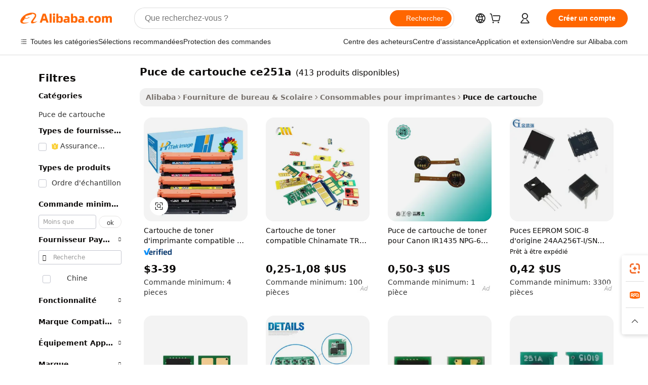

--- FILE ---
content_type: text/html;charset=UTF-8
request_url: https://french.alibaba.com/g/ce251a-cartridge-chip.html
body_size: 169042
content:

<!-- screen_content -->

    <!-- tangram:5410 begin-->
    <!-- tangram:529998 begin-->
    
<!DOCTYPE html>
<html lang="fr" dir="ltr">
  <head>
        <script>
      window.__BB = {
        scene: window.__bb_scene || 'traffic-free-goods'
      };
      window.__BB.BB_CWV_IGNORE = {
          lcp_element: ['#icbu-buyer-pc-top-banner'],
          lcp_url: [],
        };
      window._timing = {}
      window._timing.first_start = Date.now();
      window.needLoginInspiration = Boolean(false);
      // 变量用于标记页面首次可见时间
      let firstVisibleTime = null;
      if (typeof document.hidden !== 'undefined') {
        // 页面首次加载时直接统计
        if (!document.hidden) {
          firstVisibleTime = Date.now();
          window.__BB_timex = 1
        } else {
          // 页面不可见时监听 visibilitychange 事件
          document.addEventListener('visibilitychange', () => {
            if (!document.hidden) {
              firstVisibleTime = Date.now();
              window.__BB_timex = firstVisibleTime - window.performance.timing.navigationStart
              window.__BB.firstVisibleTime = window.__BB_timex
              console.log("Page became visible after "+ window.__BB_timex + " ms");
            }
          }, { once: true });  // 确保只触发一次
        }
      } else {
        console.warn('Page Visibility API is not supported in this browser.');
      }
    </script>
        <meta name="data-spm" content="a2700">
        <meta name="aplus-xplug" content="NONE">
        <meta name="aplus-icbu-disable-umid" content="1">
        <meta name="google-translate-customization" content="9de59014edaf3b99-22e1cf3b5ca21786-g00bb439a5e9e5f8f-f">
    <meta name="yandex-verification" content="25a76ba8e4443bb3" />
    <meta name="msvalidate.01" content="E3FBF0E89B724C30844BF17C59608E8F" />
    <meta name="viewport" content="width=device-width, initial-scale=1.0, maximum-scale=5.0, user-scalable=yes">
        <link rel="preconnect" href="https://s.alicdn.com/" crossorigin>
    <link rel="dns-prefetch" href="https://s.alicdn.com">
                        <link rel="preload" href="https://s.alicdn.com/@g/alilog/??aplus_plugin_icbufront/index.js,mlog/aplus_v2.js" as="script">
        <link rel="preload" href="https://s.alicdn.com/@img/imgextra/i2/O1CN0153JdbU26g4bILVOyC_!!6000000007690-2-tps-418-58.png" as="image">
        <script>
            window.__APLUS_ABRATE__ = {
        perf_group: 'base64cached',
        scene: "traffic-free-goods",
      };
    </script>
    <meta name="aplus-mmstat-timeout" content="15000">
        <meta content="text/html; charset=utf-8" http-equiv="Content-Type">
          <title>Performance Fiable avec les Solutions Avancées puce de cartouche ce251a pour Imprimantes</title>
      <meta name="keywords" content="n2 cartridge,water filter cartridge,co2 cartridge">
      <meta name="description" content="Optimisez votre efficacité d'impression grâce à la technologie avancée  puce de cartouche ce251a , garantissant des impressions de haute qualité et une compatibilité parfaite avec divers modèles d'imprimantes.">
            <meta name="pagetiming-rate" content="9">
      <meta name="pagetiming-resource-rate" content="4">
                    <link rel="canonical" href="https://french.alibaba.com/g/ce251a-cartridge-chip.html">
                              <link rel="alternate" hreflang="fr" href="https://french.alibaba.com/g/ce251a-cartridge-chip.html">
                  <link rel="alternate" hreflang="de" href="https://german.alibaba.com/g/ce251a-cartridge-chip.html">
                  <link rel="alternate" hreflang="pt" href="https://portuguese.alibaba.com/g/ce251a-cartridge-chip.html">
                  <link rel="alternate" hreflang="it" href="https://italian.alibaba.com/g/ce251a-cartridge-chip.html">
                  <link rel="alternate" hreflang="es" href="https://spanish.alibaba.com/g/ce251a-cartridge-chip.html">
                  <link rel="alternate" hreflang="ru" href="https://russian.alibaba.com/g/ce251a-cartridge-chip.html">
                  <link rel="alternate" hreflang="ko" href="https://korean.alibaba.com/g/ce251a-cartridge-chip.html">
                  <link rel="alternate" hreflang="ar" href="https://arabic.alibaba.com/g/ce251a-cartridge-chip.html">
                  <link rel="alternate" hreflang="ja" href="https://japanese.alibaba.com/g/ce251a-cartridge-chip.html">
                  <link rel="alternate" hreflang="tr" href="https://turkish.alibaba.com/g/ce251a-cartridge-chip.html">
                  <link rel="alternate" hreflang="th" href="https://thai.alibaba.com/g/ce251a-cartridge-chip.html">
                  <link rel="alternate" hreflang="vi" href="https://vietnamese.alibaba.com/g/ce251a-cartridge-chip.html">
                  <link rel="alternate" hreflang="nl" href="https://dutch.alibaba.com/g/ce251a-cartridge-chip.html">
                  <link rel="alternate" hreflang="he" href="https://hebrew.alibaba.com/g/ce251a-cartridge-chip.html">
                  <link rel="alternate" hreflang="id" href="https://indonesian.alibaba.com/g/ce251a-cartridge-chip.html">
                  <link rel="alternate" hreflang="hi" href="https://hindi.alibaba.com/g/ce251a-cartridge-chip.html">
                  <link rel="alternate" hreflang="en" href="https://www.alibaba.com/showroom/ce251a-cartridge-chip.html">
                  <link rel="alternate" hreflang="zh" href="https://chinese.alibaba.com/g/ce251a-cartridge-chip.html">
                  <link rel="alternate" hreflang="x-default" href="https://www.alibaba.com/showroom/ce251a-cartridge-chip.html">
                                        <script>
      // Aplus 配置自动打点
      var queue = window.goldlog_queue || (window.goldlog_queue = []);
      var tags = ["button", "a", "div", "span", "i", "svg", "input", "li", "tr"];
      queue.push(
        {
          action: 'goldlog.appendMetaInfo',
          arguments: [
            'aplus-auto-exp',
            [
              {
                logkey: '/sc.ug_msite.new_product_exp',
                cssSelector: '[data-spm-exp]',
                props: ["data-spm-exp"],
              },
              {
                logkey: '/sc.ug_pc.seolist_product_exp',
                cssSelector: '.traffic-card-gallery',
                props: ["data-spm-exp"],
              }
            ]
          ]
        }
      )
      queue.push({
        action: 'goldlog.setMetaInfo',
        arguments: ['aplus-auto-clk', JSON.stringify(tags.map(tag =>({
          "logkey": "/sc.ug_msite.new_product_clk",
          tag,
          "filter": "data-spm-clk",
          "props": ["data-spm-clk"]
        })))],
      });
    </script>
  </head>
  <div id="icbu-header"><div id="the-new-header" data-version="4.4.0" data-tnh-auto-exp="tnh-expose" data-scenes="search-products" style="position: relative;background-color: #fff;border-bottom: 1px solid #ddd;box-sizing: border-box; font-family:Inter,SF Pro Text,Roboto,Helvetica Neue,Helvetica,Tahoma,Arial,PingFang SC,Microsoft YaHei;"><div style="display: flex;align-items:center;height: 72px;min-width: 1200px;max-width: 1580px;margin: 0 auto;padding: 0 40px;box-sizing: border-box;"><img style="height: 29px; width: 209px;" src="https://s.alicdn.com/@img/imgextra/i2/O1CN0153JdbU26g4bILVOyC_!!6000000007690-2-tps-418-58.png" alt="" /></div><div style="min-width: 1200px;max-width: 1580px;margin: 0 auto;overflow: hidden;font-size: 14px;display: flex;justify-content: space-between;padding: 0 40px;box-sizing: border-box;"><div style="display: flex; align-items: center; justify-content: space-between"><div style="position: relative; height: 36px; padding: 0 28px 0 20px">All categories</div><div style="position: relative; height: 36px; padding-right: 28px">Featured selections</div><div style="position: relative; height: 36px">Trade Assurance</div></div><div style="display: flex; align-items: center; justify-content: space-between"><div style="position: relative; height: 36px; padding-right: 28px">Buyer Central</div><div style="position: relative; height: 36px; padding-right: 28px">Help Center</div><div style="position: relative; height: 36px; padding-right: 28px">Get the app</div><div style="position: relative; height: 36px">Become a supplier</div></div></div></div></div></div>
  <body data-spm="7724857" style="min-height: calc(100vh + 1px)"><script 
id="beacon-aplus"   
src="//s.alicdn.com/@g/alilog/??aplus_plugin_icbufront/index.js,mlog/aplus_v2.js"
exparams="aplus=async&userid=&aplus&ali_beacon_id=&ali_apache_id=&ali_apache_track=&ali_apache_tracktmp=&eagleeye_traceid=2101f3d617686544445624081e1298&ip=18%2e222%2e83%2e151&dmtrack_c={ali%5fresin%5ftrace%3dse%5frst%3dnull%7csp%5fviewtype%3dY%7cset%3d3%7cser%3d1007%7cpageId%3dd7f3e71ef1ef43a8994bb585e0a346ec%7cm%5fpageid%3dnull%7cpvmi%3dd16a365fb3a942ababc392cd00cd6a35%7csek%5fsepd%3dpuce%2bde%2bcartouche%2bce251a%7csek%3dce251a%2bcartridge%2bchip%7cse%5fpn%3d1%7cp4pid%3dd6bfd42e%2dabf6%2d41c5%2db7ca%2d6925f69b3205%7csclkid%3dnull%7cforecast%5fpost%5fcate%3dnull%7cseo%5fnew%5fuser%5fflag%3dfalse%7ccategoryId%3d211301%7cseo%5fsearch%5fmodel%5fupgrade%5fv2%3d2025070801%7cseo%5fmodule%5fcard%5f20240624%3d202406242%7clong%5ftext%5fgoogle%5ftranslate%5fv2%3d2407142%7cseo%5fcontent%5ftd%5fbottom%5ftext%5fupdate%5fkey%3d2025070801%7cseo%5fsearch%5fmodel%5fupgrade%5fv3%3d2025072201%7cseo%5fsearch%5fmodel%5fmulti%5fupgrade%5fv3%3d2025081101%7cdamo%5falt%5freplace%3dnull%7cwap%5fcross%3d2007659%7cwap%5fcs%5faction%3d2005494%7cAPP%5fVisitor%5fActive%3d26705%7cseo%5fshowroom%5fgoods%5fmix%3d2005244%7cseo%5fdefault%5fcached%5flong%5ftext%5ffrom%5fnew%5fkeyword%5fstep%3d2024122502%7cshowroom%5fgeneral%5ftemplate%3d2005292%7cwap%5fcs%5ftext%3dnull%7cstructured%5fdata%3d2025052702%7cseo%5fmulti%5fstyle%5ftext%5fupdate%3d2511182%7cpc%5fnew%5fheader%3dnull%7cseo%5fmeta%5fcate%5ftemplate%5fv1%3d2025042401%7cseo%5fmeta%5ftd%5fsearch%5fkeyword%5fstep%5fv1%3d2025040999%7cshowroom%5fft%5flong%5ftext%5fbaks%3d80802%7cAPP%5fGrowing%5fBuyer%5fHigh%5fIntent%5fActive%3d25488%7cshowroom%5fpc%5fv2019%3d2104%7cAPP%5fProspecting%5fBuyer%3d26712%7ccache%5fcontrol%3dnull%7cAPP%5fChurned%5fCore%5fBuyer%3d25463%7cseo%5fdefault%5fcached%5flong%5ftext%5fstep%3d24110802%7camp%5flighthouse%5fscore%5fimage%3d19657%7cseo%5fft%5ftranslate%5fgemini%3d25012003%7cwap%5fnode%5fssr%3d2015725%7cdataphant%5fopen%3d27030%7clongtext%5fmulti%5fstyle%5fexpand%5frussian%3d2510141%7cseo%5flongtext%5fgoogle%5fdata%5fsection%3d25021702%7cindustry%5fpopular%5ffloor%3dnull%7cwap%5fad%5fgoods%5fproduct%5finterval%3dnull%7cseo%5fgoods%5fbootom%5fwholesale%5flink%3d2486162%7cseo%5fkeyword%5faatest%3d8%7cseo%5fmiddle%5fwholesale%5flink%3dnull%7cft%5flong%5ftext%5fenpand%5fstep2%3d121602%7cseo%5fft%5flongtext%5fexpand%5fstep3%3d25012102%7cseo%5fwap%5fheadercard%3d2006288%7cAPP%5fChurned%5fInactive%5fVisitor%3d25497%7cAPP%5fGrowing%5fBuyer%5fHigh%5fIntent%5fInactive%3d25483%7cseo%5fmeta%5ftd%5fmulti%5fkey%3d2025061801%7ctop%5frecommend%5f20250120%3d202501201%7clongtext%5fmulti%5fstyle%5fexpand%5ffrench%5fcopy%3d25091802%7clongtext%5fmulti%5fstyle%5fexpand%5ffrench%5fcopy%5fcopy%3d25092502%7cseo%5ffloor%5fexp%3dnull%7cseo%5fshowroom%5falgo%5flink%3d17764%7cseo%5fmeta%5ftd%5faib%5fgeneral%5fkey%3d2025091901%7ccountry%5findustry%3d202311033%7cpc%5ffree%5fswitchtosearch%3d2020529%7cshowroom%5fft%5flong%5ftext%5fenpand%5fstep1%3d101102%7cseo%5fshowroom%5fnorel%3dnull%7cplp%5fstyle%5f25%5fpc%3d202505222%7cseo%5fggs%5flayer%3d10011%7cquery%5fmutil%5flang%5ftranslate%3d2025060300%7cAPP%5fChurned%5fBuyer%3d25468%7cstream%5frender%5fperf%5fopt%3d2309181%7cwap%5fgoods%3d2007383%7cseo%5fshowroom%5fsimilar%5f20240614%3d202406142%7cchinese%5fopen%3d6307%7cquery%5fgpt%5ftranslate%3d20240820%7cad%5fproduct%5finterval%3dnull%7camp%5fto%5fpwa%3d2007359%7cplp%5faib%5fmulti%5fai%5fmeta%3d20250401%7cwap%5fsupplier%5fcontent%3dnull%7cpc%5ffree%5frefactoring%3d20220315%7csso%5foem%5ffloor%3d30031%7cAPP%5fGrowing%5fBuyer%5fInactive%3d25476%7cseo%5fpc%5fnew%5fview%5f20240807%3d202408072%7cseo%5fbottom%5ftext%5fentity%5fkey%5fcopy%3d2025062400%7cstream%5frender%3d433763%7cseo%5fmodule%5fcard%5f20240424%3d202404241%7cseo%5ftitle%5freplace%5f20191226%3d5841%7clongtext%5fmulti%5fstyle%5fexpand%3d25090802%7cgoogleweblight%3d6516%7clighthouse%5fbase64%3d2005760%7cseo%5fsearch%5fen%5fsearch%5ftype%3d2025112400%7cAPP%5fProspecting%5fBuyer%5fActive%3d26719%7cad%5fgoods%5fproduct%5finterval%3dnull%7cseo%5fbottom%5fdeep%5fextend%5fkw%5fkey%3d2025071101%7clongtext%5fmulti%5fstyle%5fexpand%5fturkish%3d25102802%7cilink%5fuv%3d20240911%7cwap%5flist%5fwakeup%3d2005832%7ctpp%5fcrosslink%5fpc%3d20205311%7cseo%5ftop%5fbooth%3d18501%7cAPP%5fGrowing%5fBuyer%5fLess%5fActive%3d25472%7cseo%5fsearch%5fmodel%5fupgrade%5frank%3d2025092401%7cgoodslayer%3d7977%7cft%5flong%5ftext%5ftranslate%5fexpand%5fstep1%3d24110802%7cseo%5fheaderstyle%5ftraffic%5fkey%5fv1%3d2025072100%7ccrosslink%5fswitch%3d2008141%7cp4p%5foutline%3d20240328%7cseo%5fmeta%5ftd%5faib%5fv2%5fkey%3d2025091800%7crts%5fmulti%3d2008404%7cseo%5fad%5foptimization%5fkey%5fv2%3d2025072300%7cAPP%5fVisitor%5fLess%5fActive%3d26698%7cseo%5fsearch%5franker%5fid%3d2025112400%7cplp%5fstyle%5f25%3d202505192%7ccdn%5fvm%3d2007368%7cwap%5fad%5fproduct%5finterval%3dnull%7cseo%5fsearch%5fmodel%5fmulti%5fupgrade%5frank%3d2025092401%7cpc%5fcard%5fshare%3d2025081201%7cAPP%5fGrowing%5fBuyer%5fHigh%5fIntent%5fLess%5fActive%3d25480%7cgoods%5ftitle%5fsubstitute%3d9618%7cwap%5fscreen%5fexp%3d2025081400%7creact%5fheader%5ftest%3d202502182%7cpc%5fcs%5fcolor%3d2005788%7cshowroom%5fft%5flong%5ftext%5ftest%3d72502%7cone%5ftap%5flogin%5fABTest%3d202308153%7cseo%5fhyh%5fshow%5ftags%3d9867%7cplp%5fstructured%5fdata%3d2508182%7cguide%5fdelete%3d2008526%7cseo%5findustry%5ftemplate%3dnull%7cseo%5fmeta%5ftd%5fmulti%5fes%5fkey%3d2025073101%7cseo%5fshowroom%5fdata%5fmix%3d19888%7csso%5ftop%5franking%5ffloor%3d20031%7cseo%5ftd%5fdeep%5fupgrade%5fkey%5fv3%3d2025081101%7cwap%5fue%5fone%3d2025111401%7cshowroom%5fto%5frts%5flink%3d2008480%7ccountrysearch%5ftest%3dnull%7cchannel%5famp%5fto%5fpwa%3d2008435%7cseo%5fmulti%5fstyles%5flong%5ftext%3d2503172%7cseo%5fmeta%5ftext%5fmutli%5fcate%5ftemplate%5fv1%3d2025080801%7cseo%5fdefault%5fcached%5fmutil%5flong%5ftext%5fstep%3d24110436%7cseo%5faction%5fpoint%5ftype%3d22823%7cseo%5faib%5ftd%5flaunch%5f20240828%5fcopy%3d202408282%7cseo%5fshowroom%5fwholesale%5flink%3dnull%7cseo%5fperf%5fimprove%3d2023999%7cseo%5fwap%5flist%5fbounce%5f01%3d2063%7cseo%5fwap%5flist%5fbounce%5f02%3d2128%7cAPP%5fGrowing%5fBuyer%5fActive%3d25492%7cvideolayer%3dnull%7cvideo%5fplay%3dnull%7cAPP%5fChurned%5fMember%5fInactive%3d25501%7cseo%5fgoogle%5fnew%5fstruct%3d438326%7cicbu%5falgo%5fp4p%5fseo%5fad%3d2025072300%7ctpp%5ftrace%3dseoKeyword%2dseoKeyword%5fv3%2dbase%2dORIGINAL}&pageid=12de53972101f5831768654444&hn=ensearchweb033001245131%2erg%2dus%2deast%2eus44&asid=AQAAAABshmtpFwAETAAAAADs2nGyD9sL2A==&treq=&tres=" async>
</script>
            <style>body{background-color:white;}.no-scrollbar.il-sticky.il-top-0.il-max-h-\[100vh\].il-w-\[200px\].il-flex-shrink-0.il-flex-grow-0.il-overflow-y-scroll{background-color:#FFF;padding-left:12px}</style>
                    <!-- tangram:530006 begin-->
<!--  -->
 <style>
   @keyframes il-spin {
     to {
       transform: rotate(360deg);
     }
   }
   @keyframes il-pulse {
     50% {
       opacity: 0.5;
     }
   }
   .traffic-card-gallery {display: flex;position: relative;flex-direction: column;justify-content: flex-start;border-radius: 0.5rem;background-color: #fff;padding: 0.5rem 0.5rem 1rem;overflow: hidden;font-size: 0.75rem;line-height: 1rem;}
   .traffic-card-list {display: flex;position: relative;flex-direction: row;justify-content: flex-start;border-bottom-width: 1px;background-color: #fff;padding: 1rem;height: 292px;overflow: hidden;font-size: 0.75rem;line-height: 1rem;}
   .product-price {
     b {
       font-size: 22px;
     }
   }
   .skel-loading {
       animation: il-pulse 2s cubic-bezier(0.4, 0, 0.6, 1) infinite;background-color: hsl(60, 4.8%, 95.9%);
   }
 </style>
<div id="first-cached-card">
  <div style="box-sizing:border-box;display: flex;position: absolute;left: 0;right: 0;margin: 0 auto;z-index: 1;min-width: 1200px;max-width: 1580px;padding: 0.75rem 3.25rem 0;pointer-events: none;">
    <!--页面左侧区域-->
    <div style="width: 200px;padding-top: 1rem;padding-left:12px; background-color: #fff;border-radius: 0.25rem">
      <div class="skel-loading" style="height: 1.5rem;width: 50%;border-radius: 0.25rem;"></div>
      <div style="margin-top: 1rem;margin-bottom: 1rem;">
        <div class="skel-loading" style="height: 1rem;width: calc(100% * 5 / 6);"></div>
        <div
          class="skel-loading"
          style="margin-top: 1rem;height: 1rem;width: calc(100% * 8 / 12);"
        ></div>
        <div class="skel-loading" style="margin-top: 1rem;height: 1rem;width: 75%;"></div>
        <div
          class="skel-loading"
          style="margin-top: 1rem;height: 1rem;width: calc(100% * 7 / 12);"
        ></div>
      </div>
      <div class="skel-loading" style="height: 1.5rem;width: 50%;border-radius: 0.25rem;"></div>
      <div style="margin-top: 1rem;margin-bottom: 1rem;">
        <div class="skel-loading" style="height: 1rem;width: calc(100% * 5 / 6);"></div>
        <div
          class="skel-loading"
          style="margin-top: 1rem;height: 1rem;width: calc(100% * 8 / 12);"
        ></div>
        <div class="skel-loading" style="margin-top: 1rem;height: 1rem;width: 75%;"></div>
        <div
          class="skel-loading"
          style="margin-top: 1rem;height: 1rem;width: calc(100% * 7 / 12);"
        ></div>
      </div>
      <div class="skel-loading" style="height: 1.5rem;width: 50%;border-radius: 0.25rem;"></div>
      <div style="margin-top: 1rem;margin-bottom: 1rem;">
        <div class="skel-loading" style="height: 1rem;width: calc(100% * 5 / 6);"></div>
        <div
          class="skel-loading"
          style="margin-top: 1rem;height: 1rem;width: calc(100% * 8 / 12);"
        ></div>
        <div class="skel-loading" style="margin-top: 1rem;height: 1rem;width: 75%;"></div>
        <div
          class="skel-loading"
          style="margin-top: 1rem;height: 1rem;width: calc(100% * 7 / 12);"
        ></div>
      </div>
      <div class="skel-loading" style="height: 1.5rem;width: 50%;border-radius: 0.25rem;"></div>
      <div style="margin-top: 1rem;margin-bottom: 1rem;">
        <div class="skel-loading" style="height: 1rem;width: calc(100% * 5 / 6);"></div>
        <div
          class="skel-loading"
          style="margin-top: 1rem;height: 1rem;width: calc(100% * 8 / 12);"
        ></div>
        <div class="skel-loading" style="margin-top: 1rem;height: 1rem;width: 75%;"></div>
        <div
          class="skel-loading"
          style="margin-top: 1rem;height: 1rem;width: calc(100% * 7 / 12);"
        ></div>
      </div>
      <div class="skel-loading" style="height: 1.5rem;width: 50%;border-radius: 0.25rem;"></div>
      <div style="margin-top: 1rem;margin-bottom: 1rem;">
        <div class="skel-loading" style="height: 1rem;width: calc(100% * 5 / 6);"></div>
        <div
          class="skel-loading"
          style="margin-top: 1rem;height: 1rem;width: calc(100% * 8 / 12);"
        ></div>
        <div class="skel-loading" style="margin-top: 1rem;height: 1rem;width: 75%;"></div>
        <div
          class="skel-loading"
          style="margin-top: 1rem;height: 1rem;width: calc(100% * 7 / 12);"
        ></div>
      </div>
      <div class="skel-loading" style="height: 1.5rem;width: 50%;border-radius: 0.25rem;"></div>
      <div style="margin-top: 1rem;margin-bottom: 1rem;">
        <div class="skel-loading" style="height: 1rem;width: calc(100% * 5 / 6);"></div>
        <div
          class="skel-loading"
          style="margin-top: 1rem;height: 1rem;width: calc(100% * 8 / 12);"
        ></div>
        <div class="skel-loading" style="margin-top: 1rem;height: 1rem;width: 75%;"></div>
        <div
          class="skel-loading"
          style="margin-top: 1rem;height: 1rem;width: calc(100% * 7 / 12);"
        ></div>
      </div>
    </div>
    <!--页面主体区域-->
    <div style="flex: 1 1 0%; overflow: hidden;padding: 0.5rem 0.5rem 0.5rem 1.5rem">
      <div style="height: 1.25rem;margin-bottom: 1rem;"></div>
      <!-- keywords -->
      <div style="margin-bottom: 1rem;height: 1.75rem;font-weight: 700;font-size: 1.25rem;line-height: 1.75rem;"></div>
      <!-- longtext -->
            <div style="width: calc(25% - 0.9rem);pointer-events: auto">
        <div class="traffic-card-gallery">
          <!-- ProductImage -->
          <a href="//www.alibaba.com/product-detail/Compatible-HP-CF450A-655A-CF360A-CF320A_1600155505610.html?from=SEO" target="_blank" style="position: relative;margin-bottom: 0.5rem;aspect-ratio: 1;overflow: hidden;border-radius: 0.5rem;">
            <div style="display: flex; overflow: hidden">
              <div style="position: relative;margin: 0;width: 100%;min-width: 0;flex-shrink: 0;flex-grow: 0;flex-basis: 100%;padding: 0;">
                <img style="position: relative; aspect-ratio: 1; width: 100%" src="[data-uri]" loading="eager" />
                <div style="position: absolute;left: 0;bottom: 0;right: 0;top: 0;background-color: #000;opacity: 0.05;"></div>
              </div>
            </div>
          </a>
          <div style="display: flex;flex: 1 1 0%;flex-direction: column;justify-content: space-between;">
            <div>
              <a class="skel-loading" style="margin-top: 0.5rem;display:inline-block;width:100%;height:1rem;" href="//www.alibaba.com/product-detail/Compatible-HP-CF450A-655A-CF360A-CF320A_1600155505610.html" target="_blank"></a>
              <a class="skel-loading" style="margin-top: 0.125rem;display:inline-block;width:100%;height:1rem;" href="//www.alibaba.com/product-detail/Compatible-HP-CF450A-655A-CF360A-CF320A_1600155505610.html" target="_blank"></a>
              <div class="skel-loading" style="margin-top: 0.25rem;height:1.625rem;width:75%"></div>
              <div class="skel-loading" style="margin-top: 0.5rem;height: 1rem;width:50%"></div>
              <div class="skel-loading" style="margin-top:0.25rem;height:1rem;width:25%"></div>
            </div>
          </div>

        </div>
      </div>

    </div>
  </div>
</div>
<!-- tangram:530006 end-->
            <style>.component-left-filter-callback{display:flex;position:relative;margin-top:10px;height:1200px}.component-left-filter-callback img{width:200px}.component-left-filter-callback i{position:absolute;top:5%;left:50%}.related-search-wrapper{padding:.5rem;--tw-bg-opacity: 1;background-color:#fff;background-color:rgba(255,255,255,var(--tw-bg-opacity, 1));border-width:1px;border-color:var(--input)}.related-search-wrapper .related-search-box{margin:12px 16px}.related-search-wrapper .related-search-box .related-search-title{display:inline;float:start;color:#666;word-wrap:break-word;margin-right:12px;width:13%}.related-search-wrapper .related-search-box .related-search-content{display:flex;flex-wrap:wrap}.related-search-wrapper .related-search-box .related-search-content .related-search-link{margin-right:12px;width:23%;overflow:hidden;color:#666;text-overflow:ellipsis;white-space:nowrap}.product-title img{margin-right:.5rem;display:inline-block;height:1rem;vertical-align:sub}.product-price b{font-size:22px}.similar-icon{position:absolute;bottom:12px;z-index:2;right:12px}.rfq-card{display:inline-block;position:relative;box-sizing:border-box;margin-bottom:36px}.rfq-card .rfq-card-content{display:flex;position:relative;flex-direction:column;align-items:flex-start;background-size:cover;background-color:#fff;padding:12px;width:100%;height:100%}.rfq-card .rfq-card-content .rfq-card-icon{margin-top:50px}.rfq-card .rfq-card-content .rfq-card-icon img{width:45px}.rfq-card .rfq-card-content .rfq-card-top-title{margin-top:14px;color:#222;font-weight:400;font-size:16px}.rfq-card .rfq-card-content .rfq-card-title{margin-top:24px;color:#333;font-weight:800;font-size:20px}.rfq-card .rfq-card-content .rfq-card-input-box{margin-top:24px;width:100%}.rfq-card .rfq-card-content .rfq-card-input-box textarea{box-sizing:border-box;border:1px solid #ddd;border-radius:4px;background-color:#fff;padding:9px 12px;width:100%;height:88px;resize:none;color:#666;font-weight:400;font-size:13px;font-family:inherit}.rfq-card .rfq-card-content .rfq-card-button{margin-top:24px;border:1px solid #666;border-radius:16px;background-color:#fff;width:67%;color:#000;font-weight:700;font-size:14px;line-height:30px;text-align:center}[data-modulename^=ProductList-] div{contain-intrinsic-size:auto 500px}.traffic-card-gallery:hover{--tw-shadow: 0px 2px 6px 2px rgba(0,0,0,.12157);--tw-shadow-colored: 0px 2px 6px 2px var(--tw-shadow-color);box-shadow:0 0 #0000,0 0 #0000,0 2px 6px 2px #0000001f;box-shadow:var(--tw-ring-offset-shadow, 0 0 rgba(0,0,0,0)),var(--tw-ring-shadow, 0 0 rgba(0,0,0,0)),var(--tw-shadow);z-index:10}.traffic-card-gallery{position:relative;display:flex;flex-direction:column;justify-content:flex-start;overflow:hidden;border-radius:.75rem;--tw-bg-opacity: 1;background-color:#fff;background-color:rgba(255,255,255,var(--tw-bg-opacity, 1));padding:.5rem;font-size:.75rem;line-height:1rem}.traffic-card-list{position:relative;display:flex;height:292px;flex-direction:row;justify-content:flex-start;overflow:hidden;border-bottom-width:1px;--tw-bg-opacity: 1;background-color:#fff;background-color:rgba(255,255,255,var(--tw-bg-opacity, 1));padding:1rem;font-size:.75rem;line-height:1rem}.traffic-card-g-industry:hover{--tw-shadow: 0 0 10px rgba(0,0,0,.1);--tw-shadow-colored: 0 0 10px var(--tw-shadow-color);box-shadow:0 0 #0000,0 0 #0000,0 0 10px #0000001a;box-shadow:var(--tw-ring-offset-shadow, 0 0 rgba(0,0,0,0)),var(--tw-ring-shadow, 0 0 rgba(0,0,0,0)),var(--tw-shadow)}.traffic-card-g-industry{position:relative;border-radius:var(--radius);--tw-bg-opacity: 1;background-color:#fff;background-color:rgba(255,255,255,var(--tw-bg-opacity, 1));padding:1.25rem .75rem .75rem;font-size:.875rem;line-height:1.25rem}.module-filter-section-wrapper{max-height:none!important;overflow-x:hidden}*,:before,:after{--tw-border-spacing-x: 0;--tw-border-spacing-y: 0;--tw-translate-x: 0;--tw-translate-y: 0;--tw-rotate: 0;--tw-skew-x: 0;--tw-skew-y: 0;--tw-scale-x: 1;--tw-scale-y: 1;--tw-pan-x: ;--tw-pan-y: ;--tw-pinch-zoom: ;--tw-scroll-snap-strictness: proximity;--tw-gradient-from-position: ;--tw-gradient-via-position: ;--tw-gradient-to-position: ;--tw-ordinal: ;--tw-slashed-zero: ;--tw-numeric-figure: ;--tw-numeric-spacing: ;--tw-numeric-fraction: ;--tw-ring-inset: ;--tw-ring-offset-width: 0px;--tw-ring-offset-color: #fff;--tw-ring-color: rgba(59, 130, 246, .5);--tw-ring-offset-shadow: 0 0 rgba(0,0,0,0);--tw-ring-shadow: 0 0 rgba(0,0,0,0);--tw-shadow: 0 0 rgba(0,0,0,0);--tw-shadow-colored: 0 0 rgba(0,0,0,0);--tw-blur: ;--tw-brightness: ;--tw-contrast: ;--tw-grayscale: ;--tw-hue-rotate: ;--tw-invert: ;--tw-saturate: ;--tw-sepia: ;--tw-drop-shadow: ;--tw-backdrop-blur: ;--tw-backdrop-brightness: ;--tw-backdrop-contrast: ;--tw-backdrop-grayscale: ;--tw-backdrop-hue-rotate: ;--tw-backdrop-invert: ;--tw-backdrop-opacity: ;--tw-backdrop-saturate: ;--tw-backdrop-sepia: ;--tw-contain-size: ;--tw-contain-layout: ;--tw-contain-paint: ;--tw-contain-style: }::backdrop{--tw-border-spacing-x: 0;--tw-border-spacing-y: 0;--tw-translate-x: 0;--tw-translate-y: 0;--tw-rotate: 0;--tw-skew-x: 0;--tw-skew-y: 0;--tw-scale-x: 1;--tw-scale-y: 1;--tw-pan-x: ;--tw-pan-y: ;--tw-pinch-zoom: ;--tw-scroll-snap-strictness: proximity;--tw-gradient-from-position: ;--tw-gradient-via-position: ;--tw-gradient-to-position: ;--tw-ordinal: ;--tw-slashed-zero: ;--tw-numeric-figure: ;--tw-numeric-spacing: ;--tw-numeric-fraction: ;--tw-ring-inset: ;--tw-ring-offset-width: 0px;--tw-ring-offset-color: #fff;--tw-ring-color: rgba(59, 130, 246, .5);--tw-ring-offset-shadow: 0 0 rgba(0,0,0,0);--tw-ring-shadow: 0 0 rgba(0,0,0,0);--tw-shadow: 0 0 rgba(0,0,0,0);--tw-shadow-colored: 0 0 rgba(0,0,0,0);--tw-blur: ;--tw-brightness: ;--tw-contrast: ;--tw-grayscale: ;--tw-hue-rotate: ;--tw-invert: ;--tw-saturate: ;--tw-sepia: ;--tw-drop-shadow: ;--tw-backdrop-blur: ;--tw-backdrop-brightness: ;--tw-backdrop-contrast: ;--tw-backdrop-grayscale: ;--tw-backdrop-hue-rotate: ;--tw-backdrop-invert: ;--tw-backdrop-opacity: ;--tw-backdrop-saturate: ;--tw-backdrop-sepia: ;--tw-contain-size: ;--tw-contain-layout: ;--tw-contain-paint: ;--tw-contain-style: }*,:before,:after{box-sizing:border-box;border-width:0;border-style:solid;border-color:#e5e7eb}:before,:after{--tw-content: ""}html,:host{line-height:1.5;-webkit-text-size-adjust:100%;-moz-tab-size:4;-o-tab-size:4;tab-size:4;font-family:ui-sans-serif,system-ui,-apple-system,Segoe UI,Roboto,Ubuntu,Cantarell,Noto Sans,sans-serif,"Apple Color Emoji","Segoe UI Emoji",Segoe UI Symbol,"Noto Color Emoji";font-feature-settings:normal;font-variation-settings:normal;-webkit-tap-highlight-color:transparent}body{margin:0;line-height:inherit}hr{height:0;color:inherit;border-top-width:1px}abbr:where([title]){text-decoration:underline;-webkit-text-decoration:underline dotted;text-decoration:underline dotted}h1,h2,h3,h4,h5,h6{font-size:inherit;font-weight:inherit}a{color:inherit;text-decoration:inherit}b,strong{font-weight:bolder}code,kbd,samp,pre{font-family:ui-monospace,SFMono-Regular,Menlo,Monaco,Consolas,Liberation Mono,Courier New,monospace;font-feature-settings:normal;font-variation-settings:normal;font-size:1em}small{font-size:80%}sub,sup{font-size:75%;line-height:0;position:relative;vertical-align:baseline}sub{bottom:-.25em}sup{top:-.5em}table{text-indent:0;border-color:inherit;border-collapse:collapse}button,input,optgroup,select,textarea{font-family:inherit;font-feature-settings:inherit;font-variation-settings:inherit;font-size:100%;font-weight:inherit;line-height:inherit;letter-spacing:inherit;color:inherit;margin:0;padding:0}button,select{text-transform:none}button,input:where([type=button]),input:where([type=reset]),input:where([type=submit]){-webkit-appearance:button;background-color:transparent;background-image:none}:-moz-focusring{outline:auto}:-moz-ui-invalid{box-shadow:none}progress{vertical-align:baseline}::-webkit-inner-spin-button,::-webkit-outer-spin-button{height:auto}[type=search]{-webkit-appearance:textfield;outline-offset:-2px}::-webkit-search-decoration{-webkit-appearance:none}::-webkit-file-upload-button{-webkit-appearance:button;font:inherit}summary{display:list-item}blockquote,dl,dd,h1,h2,h3,h4,h5,h6,hr,figure,p,pre{margin:0}fieldset{margin:0;padding:0}legend{padding:0}ol,ul,menu{list-style:none;margin:0;padding:0}dialog{padding:0}textarea{resize:vertical}input::-moz-placeholder,textarea::-moz-placeholder{opacity:1;color:#9ca3af}input::placeholder,textarea::placeholder{opacity:1;color:#9ca3af}button,[role=button]{cursor:pointer}:disabled{cursor:default}img,svg,video,canvas,audio,iframe,embed,object{display:block;vertical-align:middle}img,video{max-width:100%;height:auto}[hidden]:where(:not([hidden=until-found])){display:none}:root{--background: hsl(0, 0%, 100%);--foreground: hsl(20, 14.3%, 4.1%);--card: hsl(0, 0%, 100%);--card-foreground: hsl(20, 14.3%, 4.1%);--popover: hsl(0, 0%, 100%);--popover-foreground: hsl(20, 14.3%, 4.1%);--primary: hsl(24, 100%, 50%);--primary-foreground: hsl(60, 9.1%, 97.8%);--secondary: hsl(60, 4.8%, 95.9%);--secondary-foreground: #333;--muted: hsl(60, 4.8%, 95.9%);--muted-foreground: hsl(25, 5.3%, 44.7%);--accent: hsl(60, 4.8%, 95.9%);--accent-foreground: hsl(24, 9.8%, 10%);--destructive: hsl(0, 84.2%, 60.2%);--destructive-foreground: hsl(60, 9.1%, 97.8%);--border: hsl(20, 5.9%, 90%);--input: hsl(20, 5.9%, 90%);--ring: hsl(24.6, 95%, 53.1%);--radius: 1rem}.dark{--background: hsl(20, 14.3%, 4.1%);--foreground: hsl(60, 9.1%, 97.8%);--card: hsl(20, 14.3%, 4.1%);--card-foreground: hsl(60, 9.1%, 97.8%);--popover: hsl(20, 14.3%, 4.1%);--popover-foreground: hsl(60, 9.1%, 97.8%);--primary: hsl(20.5, 90.2%, 48.2%);--primary-foreground: hsl(60, 9.1%, 97.8%);--secondary: hsl(12, 6.5%, 15.1%);--secondary-foreground: hsl(60, 9.1%, 97.8%);--muted: hsl(12, 6.5%, 15.1%);--muted-foreground: hsl(24, 5.4%, 63.9%);--accent: hsl(12, 6.5%, 15.1%);--accent-foreground: hsl(60, 9.1%, 97.8%);--destructive: hsl(0, 72.2%, 50.6%);--destructive-foreground: hsl(60, 9.1%, 97.8%);--border: hsl(12, 6.5%, 15.1%);--input: hsl(12, 6.5%, 15.1%);--ring: hsl(20.5, 90.2%, 48.2%)}*{border-color:#e7e5e4;border-color:var(--border)}body{background-color:#fff;background-color:var(--background);color:#0c0a09;color:var(--foreground)}.il-sr-only{position:absolute;width:1px;height:1px;padding:0;margin:-1px;overflow:hidden;clip:rect(0,0,0,0);white-space:nowrap;border-width:0}.il-invisible{visibility:hidden}.il-fixed{position:fixed}.il-absolute{position:absolute}.il-relative{position:relative}.il-sticky{position:sticky}.il-inset-0{inset:0}.il--bottom-12{bottom:-3rem}.il--top-12{top:-3rem}.il-bottom-0{bottom:0}.il-bottom-2{bottom:.5rem}.il-bottom-3{bottom:.75rem}.il-bottom-4{bottom:1rem}.il-end-0{right:0}.il-end-2{right:.5rem}.il-end-3{right:.75rem}.il-end-4{right:1rem}.il-left-0{left:0}.il-left-3{left:.75rem}.il-right-0{right:0}.il-right-2{right:.5rem}.il-right-3{right:.75rem}.il-start-0{left:0}.il-start-1\/2{left:50%}.il-start-2{left:.5rem}.il-start-3{left:.75rem}.il-start-\[50\%\]{left:50%}.il-top-0{top:0}.il-top-1\/2{top:50%}.il-top-16{top:4rem}.il-top-4{top:1rem}.il-top-\[50\%\]{top:50%}.il-z-10{z-index:10}.il-z-50{z-index:50}.il-z-\[9999\]{z-index:9999}.il-col-span-4{grid-column:span 4 / span 4}.il-m-0{margin:0}.il-m-3{margin:.75rem}.il-m-auto{margin:auto}.il-mx-auto{margin-left:auto;margin-right:auto}.il-my-3{margin-top:.75rem;margin-bottom:.75rem}.il-my-5{margin-top:1.25rem;margin-bottom:1.25rem}.il-my-auto{margin-top:auto;margin-bottom:auto}.\!il-mb-4{margin-bottom:1rem!important}.il--mt-4{margin-top:-1rem}.il-mb-0{margin-bottom:0}.il-mb-1{margin-bottom:.25rem}.il-mb-2{margin-bottom:.5rem}.il-mb-3{margin-bottom:.75rem}.il-mb-4{margin-bottom:1rem}.il-mb-5{margin-bottom:1.25rem}.il-mb-6{margin-bottom:1.5rem}.il-mb-8{margin-bottom:2rem}.il-mb-\[-0\.75rem\]{margin-bottom:-.75rem}.il-mb-\[0\.125rem\]{margin-bottom:.125rem}.il-me-1{margin-right:.25rem}.il-me-2{margin-right:.5rem}.il-me-3{margin-right:.75rem}.il-me-auto{margin-right:auto}.il-mr-1{margin-right:.25rem}.il-mr-2{margin-right:.5rem}.il-ms-1{margin-left:.25rem}.il-ms-4{margin-left:1rem}.il-ms-5{margin-left:1.25rem}.il-ms-8{margin-left:2rem}.il-ms-\[\.375rem\]{margin-left:.375rem}.il-ms-auto{margin-left:auto}.il-mt-0{margin-top:0}.il-mt-0\.5{margin-top:.125rem}.il-mt-1{margin-top:.25rem}.il-mt-2{margin-top:.5rem}.il-mt-3{margin-top:.75rem}.il-mt-4{margin-top:1rem}.il-mt-6{margin-top:1.5rem}.il-line-clamp-1{overflow:hidden;display:-webkit-box;-webkit-box-orient:vertical;-webkit-line-clamp:1}.il-line-clamp-2{overflow:hidden;display:-webkit-box;-webkit-box-orient:vertical;-webkit-line-clamp:2}.il-line-clamp-6{overflow:hidden;display:-webkit-box;-webkit-box-orient:vertical;-webkit-line-clamp:6}.il-inline-block{display:inline-block}.il-inline{display:inline}.il-flex{display:flex}.il-inline-flex{display:inline-flex}.il-grid{display:grid}.il-aspect-square{aspect-ratio:1 / 1}.il-size-5{width:1.25rem;height:1.25rem}.il-h-1{height:.25rem}.il-h-10{height:2.5rem}.il-h-11{height:2.75rem}.il-h-20{height:5rem}.il-h-24{height:6rem}.il-h-3\.5{height:.875rem}.il-h-4{height:1rem}.il-h-40{height:10rem}.il-h-6{height:1.5rem}.il-h-8{height:2rem}.il-h-9{height:2.25rem}.il-h-\[150px\]{height:150px}.il-h-\[152px\]{height:152px}.il-h-\[18\.25rem\]{height:18.25rem}.il-h-\[292px\]{height:292px}.il-h-\[600px\]{height:600px}.il-h-auto{height:auto}.il-h-fit{height:-moz-fit-content;height:fit-content}.il-h-full{height:100%}.il-h-screen{height:100vh}.il-max-h-\[100vh\]{max-height:100vh}.il-w-1\/2{width:50%}.il-w-10{width:2.5rem}.il-w-10\/12{width:83.333333%}.il-w-4{width:1rem}.il-w-6{width:1.5rem}.il-w-64{width:16rem}.il-w-7\/12{width:58.333333%}.il-w-72{width:18rem}.il-w-8{width:2rem}.il-w-8\/12{width:66.666667%}.il-w-9{width:2.25rem}.il-w-9\/12{width:75%}.il-w-\[200px\]{width:200px}.il-w-\[84px\]{width:84px}.il-w-fit{width:-moz-fit-content;width:fit-content}.il-w-full{width:100%}.il-w-screen{width:100vw}.il-min-w-0{min-width:0px}.il-min-w-3{min-width:.75rem}.il-min-w-\[1200px\]{min-width:1200px}.il-max-w-\[1000px\]{max-width:1000px}.il-max-w-\[1580px\]{max-width:1580px}.il-max-w-full{max-width:100%}.il-max-w-lg{max-width:32rem}.il-flex-1{flex:1 1 0%}.il-flex-shrink-0,.il-shrink-0{flex-shrink:0}.il-flex-grow-0,.il-grow-0{flex-grow:0}.il-basis-24{flex-basis:6rem}.il-basis-full{flex-basis:100%}.il-origin-\[--radix-tooltip-content-transform-origin\]{transform-origin:var(--radix-tooltip-content-transform-origin)}.il--translate-x-1\/2{--tw-translate-x: -50%;transform:translate(-50%,var(--tw-translate-y)) rotate(var(--tw-rotate)) skew(var(--tw-skew-x)) skewY(var(--tw-skew-y)) scaleX(var(--tw-scale-x)) scaleY(var(--tw-scale-y));transform:translate(var(--tw-translate-x),var(--tw-translate-y)) rotate(var(--tw-rotate)) skew(var(--tw-skew-x)) skewY(var(--tw-skew-y)) scaleX(var(--tw-scale-x)) scaleY(var(--tw-scale-y))}.il--translate-y-1\/2{--tw-translate-y: -50%;transform:translate(var(--tw-translate-x),-50%) rotate(var(--tw-rotate)) skew(var(--tw-skew-x)) skewY(var(--tw-skew-y)) scaleX(var(--tw-scale-x)) scaleY(var(--tw-scale-y));transform:translate(var(--tw-translate-x),var(--tw-translate-y)) rotate(var(--tw-rotate)) skew(var(--tw-skew-x)) skewY(var(--tw-skew-y)) scaleX(var(--tw-scale-x)) scaleY(var(--tw-scale-y))}.il-translate-x-\[-50\%\]{--tw-translate-x: -50%;transform:translate(-50%,var(--tw-translate-y)) rotate(var(--tw-rotate)) skew(var(--tw-skew-x)) skewY(var(--tw-skew-y)) scaleX(var(--tw-scale-x)) scaleY(var(--tw-scale-y));transform:translate(var(--tw-translate-x),var(--tw-translate-y)) rotate(var(--tw-rotate)) skew(var(--tw-skew-x)) skewY(var(--tw-skew-y)) scaleX(var(--tw-scale-x)) scaleY(var(--tw-scale-y))}.il-translate-y-\[-50\%\]{--tw-translate-y: -50%;transform:translate(var(--tw-translate-x),-50%) rotate(var(--tw-rotate)) skew(var(--tw-skew-x)) skewY(var(--tw-skew-y)) scaleX(var(--tw-scale-x)) scaleY(var(--tw-scale-y));transform:translate(var(--tw-translate-x),var(--tw-translate-y)) rotate(var(--tw-rotate)) skew(var(--tw-skew-x)) skewY(var(--tw-skew-y)) scaleX(var(--tw-scale-x)) scaleY(var(--tw-scale-y))}.il-rotate-90{--tw-rotate: 90deg;transform:translate(var(--tw-translate-x),var(--tw-translate-y)) rotate(90deg) skew(var(--tw-skew-x)) skewY(var(--tw-skew-y)) scaleX(var(--tw-scale-x)) scaleY(var(--tw-scale-y));transform:translate(var(--tw-translate-x),var(--tw-translate-y)) rotate(var(--tw-rotate)) skew(var(--tw-skew-x)) skewY(var(--tw-skew-y)) scaleX(var(--tw-scale-x)) scaleY(var(--tw-scale-y))}@keyframes il-pulse{50%{opacity:.5}}.il-animate-pulse{animation:il-pulse 2s cubic-bezier(.4,0,.6,1) infinite}@keyframes il-spin{to{transform:rotate(360deg)}}.il-animate-spin{animation:il-spin 1s linear infinite}.il-cursor-pointer{cursor:pointer}.il-list-disc{list-style-type:disc}.il-grid-cols-2{grid-template-columns:repeat(2,minmax(0,1fr))}.il-grid-cols-4{grid-template-columns:repeat(4,minmax(0,1fr))}.il-flex-row{flex-direction:row}.il-flex-col{flex-direction:column}.il-flex-col-reverse{flex-direction:column-reverse}.il-flex-wrap{flex-wrap:wrap}.il-flex-nowrap{flex-wrap:nowrap}.il-items-start{align-items:flex-start}.il-items-center{align-items:center}.il-items-baseline{align-items:baseline}.il-justify-start{justify-content:flex-start}.il-justify-end{justify-content:flex-end}.il-justify-center{justify-content:center}.il-justify-between{justify-content:space-between}.il-gap-1{gap:.25rem}.il-gap-1\.5{gap:.375rem}.il-gap-10{gap:2.5rem}.il-gap-2{gap:.5rem}.il-gap-3{gap:.75rem}.il-gap-4{gap:1rem}.il-gap-8{gap:2rem}.il-gap-\[\.0938rem\]{gap:.0938rem}.il-gap-\[\.375rem\]{gap:.375rem}.il-gap-\[0\.125rem\]{gap:.125rem}.\!il-gap-x-5{-moz-column-gap:1.25rem!important;column-gap:1.25rem!important}.\!il-gap-y-5{row-gap:1.25rem!important}.il-space-y-1\.5>:not([hidden])~:not([hidden]){--tw-space-y-reverse: 0;margin-top:calc(.375rem * (1 - var(--tw-space-y-reverse)));margin-top:.375rem;margin-top:calc(.375rem * calc(1 - var(--tw-space-y-reverse)));margin-bottom:0rem;margin-bottom:calc(.375rem * var(--tw-space-y-reverse))}.il-space-y-4>:not([hidden])~:not([hidden]){--tw-space-y-reverse: 0;margin-top:calc(1rem * (1 - var(--tw-space-y-reverse)));margin-top:1rem;margin-top:calc(1rem * calc(1 - var(--tw-space-y-reverse)));margin-bottom:0rem;margin-bottom:calc(1rem * var(--tw-space-y-reverse))}.il-overflow-hidden{overflow:hidden}.il-overflow-y-auto{overflow-y:auto}.il-overflow-y-scroll{overflow-y:scroll}.il-truncate{overflow:hidden;text-overflow:ellipsis;white-space:nowrap}.il-text-ellipsis{text-overflow:ellipsis}.il-whitespace-normal{white-space:normal}.il-whitespace-nowrap{white-space:nowrap}.il-break-normal{word-wrap:normal;word-break:normal}.il-break-words{word-wrap:break-word}.il-break-all{word-break:break-all}.il-rounded{border-radius:.25rem}.il-rounded-2xl{border-radius:1rem}.il-rounded-\[0\.5rem\]{border-radius:.5rem}.il-rounded-\[1\.25rem\]{border-radius:1.25rem}.il-rounded-full{border-radius:9999px}.il-rounded-lg{border-radius:1rem;border-radius:var(--radius)}.il-rounded-md{border-radius:calc(1rem - 2px);border-radius:calc(var(--radius) - 2px)}.il-rounded-sm{border-radius:calc(1rem - 4px);border-radius:calc(var(--radius) - 4px)}.il-rounded-xl{border-radius:.75rem}.il-border,.il-border-\[1px\]{border-width:1px}.il-border-b,.il-border-b-\[1px\]{border-bottom-width:1px}.il-border-solid{border-style:solid}.il-border-none{border-style:none}.il-border-\[\#222\]{--tw-border-opacity: 1;border-color:#222;border-color:rgba(34,34,34,var(--tw-border-opacity, 1))}.il-border-\[\#DDD\]{--tw-border-opacity: 1;border-color:#ddd;border-color:rgba(221,221,221,var(--tw-border-opacity, 1))}.il-border-foreground{border-color:#0c0a09;border-color:var(--foreground)}.il-border-input{border-color:#e7e5e4;border-color:var(--input)}.il-bg-\[\#F8F8F8\]{--tw-bg-opacity: 1;background-color:#f8f8f8;background-color:rgba(248,248,248,var(--tw-bg-opacity, 1))}.il-bg-\[\#d9d9d963\]{background-color:#d9d9d963}.il-bg-accent{background-color:#f5f5f4;background-color:var(--accent)}.il-bg-background{background-color:#fff;background-color:var(--background)}.il-bg-black{--tw-bg-opacity: 1;background-color:#000;background-color:rgba(0,0,0,var(--tw-bg-opacity, 1))}.il-bg-black\/80{background-color:#000c}.il-bg-destructive{background-color:#ef4444;background-color:var(--destructive)}.il-bg-gray-300{--tw-bg-opacity: 1;background-color:#d1d5db;background-color:rgba(209,213,219,var(--tw-bg-opacity, 1))}.il-bg-muted{background-color:#f5f5f4;background-color:var(--muted)}.il-bg-orange-500{--tw-bg-opacity: 1;background-color:#f97316;background-color:rgba(249,115,22,var(--tw-bg-opacity, 1))}.il-bg-popover{background-color:#fff;background-color:var(--popover)}.il-bg-primary{background-color:#f60;background-color:var(--primary)}.il-bg-secondary{background-color:#f5f5f4;background-color:var(--secondary)}.il-bg-transparent{background-color:transparent}.il-bg-white{--tw-bg-opacity: 1;background-color:#fff;background-color:rgba(255,255,255,var(--tw-bg-opacity, 1))}.il-bg-opacity-80{--tw-bg-opacity: .8}.il-bg-cover{background-size:cover}.il-bg-no-repeat{background-repeat:no-repeat}.il-fill-black{fill:#000}.il-object-cover{-o-object-fit:cover;object-fit:cover}.il-p-0{padding:0}.il-p-1{padding:.25rem}.il-p-2{padding:.5rem}.il-p-3{padding:.75rem}.il-p-4{padding:1rem}.il-p-5{padding:1.25rem}.il-p-6{padding:1.5rem}.il-px-2{padding-left:.5rem;padding-right:.5rem}.il-px-3{padding-left:.75rem;padding-right:.75rem}.il-py-0\.5{padding-top:.125rem;padding-bottom:.125rem}.il-py-1\.5{padding-top:.375rem;padding-bottom:.375rem}.il-py-10{padding-top:2.5rem;padding-bottom:2.5rem}.il-py-2{padding-top:.5rem;padding-bottom:.5rem}.il-py-3{padding-top:.75rem;padding-bottom:.75rem}.il-pb-0{padding-bottom:0}.il-pb-3{padding-bottom:.75rem}.il-pb-4{padding-bottom:1rem}.il-pb-8{padding-bottom:2rem}.il-pe-0{padding-right:0}.il-pe-2{padding-right:.5rem}.il-pe-3{padding-right:.75rem}.il-pe-4{padding-right:1rem}.il-pe-6{padding-right:1.5rem}.il-pe-8{padding-right:2rem}.il-pe-\[12px\]{padding-right:12px}.il-pe-\[3\.25rem\]{padding-right:3.25rem}.il-pl-4{padding-left:1rem}.il-ps-0{padding-left:0}.il-ps-2{padding-left:.5rem}.il-ps-3{padding-left:.75rem}.il-ps-4{padding-left:1rem}.il-ps-6{padding-left:1.5rem}.il-ps-8{padding-left:2rem}.il-ps-\[12px\]{padding-left:12px}.il-ps-\[3\.25rem\]{padding-left:3.25rem}.il-pt-10{padding-top:2.5rem}.il-pt-4{padding-top:1rem}.il-pt-5{padding-top:1.25rem}.il-pt-6{padding-top:1.5rem}.il-pt-7{padding-top:1.75rem}.il-text-center{text-align:center}.il-text-start{text-align:left}.il-text-2xl{font-size:1.5rem;line-height:2rem}.il-text-base{font-size:1rem;line-height:1.5rem}.il-text-lg{font-size:1.125rem;line-height:1.75rem}.il-text-sm{font-size:.875rem;line-height:1.25rem}.il-text-xl{font-size:1.25rem;line-height:1.75rem}.il-text-xs{font-size:.75rem;line-height:1rem}.il-font-\[600\]{font-weight:600}.il-font-bold{font-weight:700}.il-font-medium{font-weight:500}.il-font-normal{font-weight:400}.il-font-semibold{font-weight:600}.il-leading-3{line-height:.75rem}.il-leading-4{line-height:1rem}.il-leading-\[1\.43\]{line-height:1.43}.il-leading-\[18px\]{line-height:18px}.il-leading-\[26px\]{line-height:26px}.il-leading-none{line-height:1}.il-tracking-tight{letter-spacing:-.025em}.il-text-\[\#00820D\]{--tw-text-opacity: 1;color:#00820d;color:rgba(0,130,13,var(--tw-text-opacity, 1))}.il-text-\[\#222\]{--tw-text-opacity: 1;color:#222;color:rgba(34,34,34,var(--tw-text-opacity, 1))}.il-text-\[\#444\]{--tw-text-opacity: 1;color:#444;color:rgba(68,68,68,var(--tw-text-opacity, 1))}.il-text-\[\#4B1D1F\]{--tw-text-opacity: 1;color:#4b1d1f;color:rgba(75,29,31,var(--tw-text-opacity, 1))}.il-text-\[\#767676\]{--tw-text-opacity: 1;color:#767676;color:rgba(118,118,118,var(--tw-text-opacity, 1))}.il-text-\[\#D04A0A\]{--tw-text-opacity: 1;color:#d04a0a;color:rgba(208,74,10,var(--tw-text-opacity, 1))}.il-text-\[\#F7421E\]{--tw-text-opacity: 1;color:#f7421e;color:rgba(247,66,30,var(--tw-text-opacity, 1))}.il-text-\[\#FF6600\]{--tw-text-opacity: 1;color:#f60;color:rgba(255,102,0,var(--tw-text-opacity, 1))}.il-text-\[\#f7421e\]{--tw-text-opacity: 1;color:#f7421e;color:rgba(247,66,30,var(--tw-text-opacity, 1))}.il-text-destructive-foreground{color:#fafaf9;color:var(--destructive-foreground)}.il-text-foreground{color:#0c0a09;color:var(--foreground)}.il-text-muted-foreground{color:#78716c;color:var(--muted-foreground)}.il-text-popover-foreground{color:#0c0a09;color:var(--popover-foreground)}.il-text-primary{color:#f60;color:var(--primary)}.il-text-primary-foreground{color:#fafaf9;color:var(--primary-foreground)}.il-text-secondary-foreground{color:#333;color:var(--secondary-foreground)}.il-text-white{--tw-text-opacity: 1;color:#fff;color:rgba(255,255,255,var(--tw-text-opacity, 1))}.il-underline{text-decoration-line:underline}.il-line-through{text-decoration-line:line-through}.il-underline-offset-4{text-underline-offset:4px}.il-opacity-5{opacity:.05}.il-opacity-70{opacity:.7}.il-shadow-\[0_2px_6px_2px_rgba\(0\,0\,0\,0\.12\)\]{--tw-shadow: 0 2px 6px 2px rgba(0,0,0,.12);--tw-shadow-colored: 0 2px 6px 2px var(--tw-shadow-color);box-shadow:0 0 #0000,0 0 #0000,0 2px 6px 2px #0000001f;box-shadow:var(--tw-ring-offset-shadow, 0 0 rgba(0,0,0,0)),var(--tw-ring-shadow, 0 0 rgba(0,0,0,0)),var(--tw-shadow)}.il-shadow-cards{--tw-shadow: 0 0 10px rgba(0,0,0,.1);--tw-shadow-colored: 0 0 10px var(--tw-shadow-color);box-shadow:0 0 #0000,0 0 #0000,0 0 10px #0000001a;box-shadow:var(--tw-ring-offset-shadow, 0 0 rgba(0,0,0,0)),var(--tw-ring-shadow, 0 0 rgba(0,0,0,0)),var(--tw-shadow)}.il-shadow-lg{--tw-shadow: 0 10px 15px -3px rgba(0, 0, 0, .1), 0 4px 6px -4px rgba(0, 0, 0, .1);--tw-shadow-colored: 0 10px 15px -3px var(--tw-shadow-color), 0 4px 6px -4px var(--tw-shadow-color);box-shadow:0 0 #0000,0 0 #0000,0 10px 15px -3px #0000001a,0 4px 6px -4px #0000001a;box-shadow:var(--tw-ring-offset-shadow, 0 0 rgba(0,0,0,0)),var(--tw-ring-shadow, 0 0 rgba(0,0,0,0)),var(--tw-shadow)}.il-shadow-md{--tw-shadow: 0 4px 6px -1px rgba(0, 0, 0, .1), 0 2px 4px -2px rgba(0, 0, 0, .1);--tw-shadow-colored: 0 4px 6px -1px var(--tw-shadow-color), 0 2px 4px -2px var(--tw-shadow-color);box-shadow:0 0 #0000,0 0 #0000,0 4px 6px -1px #0000001a,0 2px 4px -2px #0000001a;box-shadow:var(--tw-ring-offset-shadow, 0 0 rgba(0,0,0,0)),var(--tw-ring-shadow, 0 0 rgba(0,0,0,0)),var(--tw-shadow)}.il-outline-none{outline:2px solid transparent;outline-offset:2px}.il-outline-1{outline-width:1px}.il-ring-offset-background{--tw-ring-offset-color: var(--background)}.il-transition-colors{transition-property:color,background-color,border-color,text-decoration-color,fill,stroke;transition-timing-function:cubic-bezier(.4,0,.2,1);transition-duration:.15s}.il-transition-opacity{transition-property:opacity;transition-timing-function:cubic-bezier(.4,0,.2,1);transition-duration:.15s}.il-transition-transform{transition-property:transform;transition-timing-function:cubic-bezier(.4,0,.2,1);transition-duration:.15s}.il-duration-200{transition-duration:.2s}.il-duration-300{transition-duration:.3s}.il-ease-in-out{transition-timing-function:cubic-bezier(.4,0,.2,1)}@keyframes enter{0%{opacity:1;opacity:var(--tw-enter-opacity, 1);transform:translateZ(0) scaleZ(1) rotate(0);transform:translate3d(var(--tw-enter-translate-x, 0),var(--tw-enter-translate-y, 0),0) scale3d(var(--tw-enter-scale, 1),var(--tw-enter-scale, 1),var(--tw-enter-scale, 1)) rotate(var(--tw-enter-rotate, 0))}}@keyframes exit{to{opacity:1;opacity:var(--tw-exit-opacity, 1);transform:translateZ(0) scaleZ(1) rotate(0);transform:translate3d(var(--tw-exit-translate-x, 0),var(--tw-exit-translate-y, 0),0) scale3d(var(--tw-exit-scale, 1),var(--tw-exit-scale, 1),var(--tw-exit-scale, 1)) rotate(var(--tw-exit-rotate, 0))}}.il-animate-in{animation-name:enter;animation-duration:.15s;--tw-enter-opacity: initial;--tw-enter-scale: initial;--tw-enter-rotate: initial;--tw-enter-translate-x: initial;--tw-enter-translate-y: initial}.il-fade-in-0{--tw-enter-opacity: 0}.il-zoom-in-95{--tw-enter-scale: .95}.il-duration-200{animation-duration:.2s}.il-duration-300{animation-duration:.3s}.il-ease-in-out{animation-timing-function:cubic-bezier(.4,0,.2,1)}.no-scrollbar::-webkit-scrollbar{display:none}.no-scrollbar{-ms-overflow-style:none;scrollbar-width:none}.longtext-style-inmodel h2{margin-bottom:.5rem;margin-top:1rem;font-size:1rem;line-height:1.5rem;font-weight:700}.first-of-type\:il-ms-4:first-of-type{margin-left:1rem}.hover\:il-bg-\[\#f4f4f4\]:hover{--tw-bg-opacity: 1;background-color:#f4f4f4;background-color:rgba(244,244,244,var(--tw-bg-opacity, 1))}.hover\:il-bg-accent:hover{background-color:#f5f5f4;background-color:var(--accent)}.hover\:il-text-accent-foreground:hover{color:#1c1917;color:var(--accent-foreground)}.hover\:il-text-foreground:hover{color:#0c0a09;color:var(--foreground)}.hover\:il-underline:hover{text-decoration-line:underline}.hover\:il-opacity-100:hover{opacity:1}.hover\:il-opacity-90:hover{opacity:.9}.focus\:il-outline-none:focus{outline:2px solid transparent;outline-offset:2px}.focus\:il-ring-2:focus{--tw-ring-offset-shadow: var(--tw-ring-inset) 0 0 0 var(--tw-ring-offset-width) var(--tw-ring-offset-color);--tw-ring-shadow: var(--tw-ring-inset) 0 0 0 calc(2px + var(--tw-ring-offset-width)) var(--tw-ring-color);box-shadow:var(--tw-ring-offset-shadow),var(--tw-ring-shadow),0 0 #0000;box-shadow:var(--tw-ring-offset-shadow),var(--tw-ring-shadow),var(--tw-shadow, 0 0 rgba(0,0,0,0))}.focus\:il-ring-ring:focus{--tw-ring-color: var(--ring)}.focus\:il-ring-offset-2:focus{--tw-ring-offset-width: 2px}.focus-visible\:il-outline-none:focus-visible{outline:2px solid transparent;outline-offset:2px}.focus-visible\:il-ring-2:focus-visible{--tw-ring-offset-shadow: var(--tw-ring-inset) 0 0 0 var(--tw-ring-offset-width) var(--tw-ring-offset-color);--tw-ring-shadow: var(--tw-ring-inset) 0 0 0 calc(2px + var(--tw-ring-offset-width)) var(--tw-ring-color);box-shadow:var(--tw-ring-offset-shadow),var(--tw-ring-shadow),0 0 #0000;box-shadow:var(--tw-ring-offset-shadow),var(--tw-ring-shadow),var(--tw-shadow, 0 0 rgba(0,0,0,0))}.focus-visible\:il-ring-ring:focus-visible{--tw-ring-color: var(--ring)}.focus-visible\:il-ring-offset-2:focus-visible{--tw-ring-offset-width: 2px}.active\:il-bg-primary:active{background-color:#f60;background-color:var(--primary)}.active\:il-bg-white:active{--tw-bg-opacity: 1;background-color:#fff;background-color:rgba(255,255,255,var(--tw-bg-opacity, 1))}.disabled\:il-pointer-events-none:disabled{pointer-events:none}.disabled\:il-opacity-10:disabled{opacity:.1}.il-group:hover .group-hover\:il-visible{visibility:visible}.il-group:hover .group-hover\:il-scale-110{--tw-scale-x: 1.1;--tw-scale-y: 1.1;transform:translate(var(--tw-translate-x),var(--tw-translate-y)) rotate(var(--tw-rotate)) skew(var(--tw-skew-x)) skewY(var(--tw-skew-y)) scaleX(1.1) scaleY(1.1);transform:translate(var(--tw-translate-x),var(--tw-translate-y)) rotate(var(--tw-rotate)) skew(var(--tw-skew-x)) skewY(var(--tw-skew-y)) scaleX(var(--tw-scale-x)) scaleY(var(--tw-scale-y))}.il-group:hover .group-hover\:il-underline{text-decoration-line:underline}.data-\[state\=open\]\:il-animate-in[data-state=open]{animation-name:enter;animation-duration:.15s;--tw-enter-opacity: initial;--tw-enter-scale: initial;--tw-enter-rotate: initial;--tw-enter-translate-x: initial;--tw-enter-translate-y: initial}.data-\[state\=closed\]\:il-animate-out[data-state=closed]{animation-name:exit;animation-duration:.15s;--tw-exit-opacity: initial;--tw-exit-scale: initial;--tw-exit-rotate: initial;--tw-exit-translate-x: initial;--tw-exit-translate-y: initial}.data-\[state\=closed\]\:il-fade-out-0[data-state=closed]{--tw-exit-opacity: 0}.data-\[state\=open\]\:il-fade-in-0[data-state=open]{--tw-enter-opacity: 0}.data-\[state\=closed\]\:il-zoom-out-95[data-state=closed]{--tw-exit-scale: .95}.data-\[state\=open\]\:il-zoom-in-95[data-state=open]{--tw-enter-scale: .95}.data-\[side\=bottom\]\:il-slide-in-from-top-2[data-side=bottom]{--tw-enter-translate-y: -.5rem}.data-\[side\=left\]\:il-slide-in-from-right-2[data-side=left]{--tw-enter-translate-x: .5rem}.data-\[side\=right\]\:il-slide-in-from-left-2[data-side=right]{--tw-enter-translate-x: -.5rem}.data-\[side\=top\]\:il-slide-in-from-bottom-2[data-side=top]{--tw-enter-translate-y: .5rem}@media (min-width: 640px){.sm\:il-flex-row{flex-direction:row}.sm\:il-justify-end{justify-content:flex-end}.sm\:il-gap-2\.5{gap:.625rem}.sm\:il-space-x-2>:not([hidden])~:not([hidden]){--tw-space-x-reverse: 0;margin-right:0rem;margin-right:calc(.5rem * var(--tw-space-x-reverse));margin-left:calc(.5rem * (1 - var(--tw-space-x-reverse)));margin-left:.5rem;margin-left:calc(.5rem * calc(1 - var(--tw-space-x-reverse)))}.sm\:il-rounded-lg{border-radius:1rem;border-radius:var(--radius)}.sm\:il-text-left{text-align:left}}.rtl\:il-translate-x-\[50\%\]:where([dir=rtl],[dir=rtl] *){--tw-translate-x: 50%;transform:translate(50%,var(--tw-translate-y)) rotate(var(--tw-rotate)) skew(var(--tw-skew-x)) skewY(var(--tw-skew-y)) scaleX(var(--tw-scale-x)) scaleY(var(--tw-scale-y));transform:translate(var(--tw-translate-x),var(--tw-translate-y)) rotate(var(--tw-rotate)) skew(var(--tw-skew-x)) skewY(var(--tw-skew-y)) scaleX(var(--tw-scale-x)) scaleY(var(--tw-scale-y))}.rtl\:il-scale-\[-1\]:where([dir=rtl],[dir=rtl] *){--tw-scale-x: -1;--tw-scale-y: -1;transform:translate(var(--tw-translate-x),var(--tw-translate-y)) rotate(var(--tw-rotate)) skew(var(--tw-skew-x)) skewY(var(--tw-skew-y)) scaleX(-1) scaleY(-1);transform:translate(var(--tw-translate-x),var(--tw-translate-y)) rotate(var(--tw-rotate)) skew(var(--tw-skew-x)) skewY(var(--tw-skew-y)) scaleX(var(--tw-scale-x)) scaleY(var(--tw-scale-y))}.rtl\:il-scale-x-\[-1\]:where([dir=rtl],[dir=rtl] *){--tw-scale-x: -1;transform:translate(var(--tw-translate-x),var(--tw-translate-y)) rotate(var(--tw-rotate)) skew(var(--tw-skew-x)) skewY(var(--tw-skew-y)) scaleX(-1) scaleY(var(--tw-scale-y));transform:translate(var(--tw-translate-x),var(--tw-translate-y)) rotate(var(--tw-rotate)) skew(var(--tw-skew-x)) skewY(var(--tw-skew-y)) scaleX(var(--tw-scale-x)) scaleY(var(--tw-scale-y))}.rtl\:il-flex-row-reverse:where([dir=rtl],[dir=rtl] *){flex-direction:row-reverse}.\[\&\>svg\]\:il-size-3\.5>svg{width:.875rem;height:.875rem}
</style>
            <style>.switch-to-popover-trigger{position:relative}.switch-to-popover-trigger .switch-to-popover-content{position:absolute;left:50%;z-index:9999;cursor:default}html[dir=rtl] .switch-to-popover-trigger .switch-to-popover-content{left:auto;right:50%}.switch-to-popover-trigger .switch-to-popover-content .down-arrow{width:0;height:0;border-left:11px solid transparent;border-right:11px solid transparent;border-bottom:12px solid #222;transform:translate(-50%);filter:drop-shadow(0 -2px 2px rgba(0,0,0,.05));z-index:1}html[dir=rtl] .switch-to-popover-trigger .switch-to-popover-content .down-arrow{transform:translate(50%)}.switch-to-popover-trigger .switch-to-popover-content .content-container{background-color:#222;border-radius:12px;padding:16px;color:#fff;transform:translate(-50%);width:320px;height:-moz-fit-content;height:fit-content;display:flex;justify-content:space-between;align-items:start}html[dir=rtl] .switch-to-popover-trigger .switch-to-popover-content .content-container{transform:translate(50%)}.switch-to-popover-trigger .switch-to-popover-content .content-container .content .title{font-size:14px;line-height:18px;font-weight:400}.switch-to-popover-trigger .switch-to-popover-content .content-container .actions{display:flex;justify-content:start;align-items:center;gap:12px;margin-top:12px}.switch-to-popover-trigger .switch-to-popover-content .content-container .actions .switch-button{background-color:#fff;color:#222;border-radius:999px;padding:4px 8px;font-weight:600;font-size:12px;line-height:16px;cursor:pointer}.switch-to-popover-trigger .switch-to-popover-content .content-container .actions .choose-another-button{color:#fff;padding:4px 8px;font-weight:600;font-size:12px;line-height:16px;cursor:pointer}.switch-to-popover-trigger .switch-to-popover-content .content-container .close-button{cursor:pointer}.tnh-message-content .tnh-messages-nodata .tnh-messages-nodata-info .img{width:100%;height:101px;margin-top:40px;margin-bottom:20px;background:url(https://s.alicdn.com/@img/imgextra/i4/O1CN01lnw1WK1bGeXDIoBnB_!!6000000003438-2-tps-399-303.png) no-repeat center center;background-size:133px 101px}#popup-root .functional-content .thirdpart-login .icon-facebook{background-image:url(https://s.alicdn.com/@img/imgextra/i1/O1CN01hUG9f21b67dGOuB2W_!!6000000003415-55-tps-40-40.svg)}#popup-root .functional-content .thirdpart-login .icon-google{background-image:url(https://s.alicdn.com/@img/imgextra/i1/O1CN01Qd3ZsM1C2aAxLHO2h_!!6000000000023-2-tps-120-120.png)}#popup-root .functional-content .thirdpart-login .icon-linkedin{background-image:url(https://s.alicdn.com/@img/imgextra/i1/O1CN01qVG1rv1lNCYkhep7t_!!6000000004806-55-tps-40-40.svg)}.tnh-logo{z-index:9999;display:flex;flex-shrink:0;width:185px;height:22px;background:url(https://s.alicdn.com/@img/imgextra/i2/O1CN0153JdbU26g4bILVOyC_!!6000000007690-2-tps-418-58.png) no-repeat 0 0;background-size:auto 22px;cursor:pointer}html[dir=rtl] .tnh-logo{background:url(https://s.alicdn.com/@img/imgextra/i2/O1CN0153JdbU26g4bILVOyC_!!6000000007690-2-tps-418-58.png) no-repeat 100% 0}.tnh-new-logo{width:185px;background:url(https://s.alicdn.com/@img/imgextra/i1/O1CN01e5zQ2S1cAWz26ivMo_!!6000000003560-2-tps-920-110.png) no-repeat 0 0;background-size:auto 22px;height:22px}html[dir=rtl] .tnh-new-logo{background:url(https://s.alicdn.com/@img/imgextra/i1/O1CN01e5zQ2S1cAWz26ivMo_!!6000000003560-2-tps-920-110.png) no-repeat 100% 0}.source-in-europe{display:flex;gap:32px;padding:0 10px}.source-in-europe .divider{flex-shrink:0;width:1px;background-color:#ddd}.source-in-europe .sie_info{flex-shrink:0;width:520px}.source-in-europe .sie_info .sie_info-logo{display:inline-block!important;height:28px}.source-in-europe .sie_info .sie_info-title{margin-top:24px;font-weight:700;font-size:20px;line-height:26px}.source-in-europe .sie_info .sie_info-description{margin-top:8px;font-size:14px;line-height:18px}.source-in-europe .sie_info .sie_info-sell-list{margin-top:24px;display:flex;flex-wrap:wrap;justify-content:space-between;gap:16px}.source-in-europe .sie_info .sie_info-sell-list-item{width:calc(50% - 8px);display:flex;align-items:center;padding:20px 16px;gap:12px;border-radius:12px;font-size:14px;line-height:18px;font-weight:600}.source-in-europe .sie_info .sie_info-sell-list-item img{width:28px;height:28px}.source-in-europe .sie_info .sie_info-btn{display:inline-block;min-width:240px;margin-top:24px;margin-bottom:30px;padding:13px 24px;background-color:#f60;opacity:.9;color:#fff!important;border-radius:99px;font-size:16px;font-weight:600;line-height:22px;-webkit-text-decoration:none;text-decoration:none;text-align:center;cursor:pointer;border:none}.source-in-europe .sie_info .sie_info-btn:hover{opacity:1}.source-in-europe .sie_cards{display:flex;flex-grow:1}.source-in-europe .sie_cards .sie_cards-product-list{display:flex;flex-grow:1;flex-wrap:wrap;justify-content:space-between;gap:32px 16px;max-height:376px;overflow:hidden}.source-in-europe .sie_cards .sie_cards-product-list.lt-14{justify-content:flex-start}.source-in-europe .sie_cards .sie_cards-product{width:110px;height:172px;display:flex;flex-direction:column;align-items:center;color:#222;box-sizing:border-box}.source-in-europe .sie_cards .sie_cards-product .img{display:flex;justify-content:center;align-items:center;position:relative;width:88px;height:88px;overflow:hidden;border-radius:88px}.source-in-europe .sie_cards .sie_cards-product .img img{width:88px;height:88px;-o-object-fit:cover;object-fit:cover}.source-in-europe .sie_cards .sie_cards-product .img:after{content:"";background-color:#0000001a;position:absolute;left:0;top:0;width:100%;height:100%}html[dir=rtl] .source-in-europe .sie_cards .sie_cards-product .img:after{left:auto;right:0}.source-in-europe .sie_cards .sie_cards-product .text{font-size:12px;line-height:16px;display:-webkit-box;overflow:hidden;text-overflow:ellipsis;-webkit-box-orient:vertical;-webkit-line-clamp:1}.source-in-europe .sie_cards .sie_cards-product .sie_cards-product-title{margin-top:12px;color:#222}.source-in-europe .sie_cards .sie_cards-product .sie_cards-product-sell,.source-in-europe .sie_cards .sie_cards-product .sie_cards-product-country-list{margin-top:4px;color:#767676}.source-in-europe .sie_cards .sie_cards-product .sie_cards-product-country-list{display:flex;gap:8px}.source-in-europe .sie_cards .sie_cards-product .sie_cards-product-country-list.one-country{gap:4px}.source-in-europe .sie_cards .sie_cards-product .sie_cards-product-country-list img{width:18px;height:13px}.source-in-europe.source-in-europe-europages .sie_info-btn{background-color:#7faf0d}.source-in-europe.source-in-europe-europages .sie_info-sell-list-item{background-color:#f2f7e7}.source-in-europe.source-in-europe-europages .sie_card{background:#7faf0d0d}.source-in-europe.source-in-europe-wlw .sie_info-btn{background-color:#0060df}.source-in-europe.source-in-europe-wlw .sie_info-sell-list-item{background-color:#f1f5fc}.source-in-europe.source-in-europe-wlw .sie_card{background:#0060df0d}.whatsapp-widget-content{display:flex;justify-content:space-between;gap:32px;align-items:center;width:100%;height:100%}.whatsapp-widget-content-left{display:flex;flex-direction:column;align-items:flex-start;gap:20px;flex:1 0 0;max-width:720px}.whatsapp-widget-content-left-image{width:138px;height:32px}.whatsapp-widget-content-left-content-title{color:#222;font-family:Inter;font-size:32px;font-style:normal;font-weight:700;line-height:42px;letter-spacing:0;margin-bottom:8px}.whatsapp-widget-content-left-content-info{color:#666;font-family:Inter;font-size:20px;font-style:normal;font-weight:400;line-height:26px;letter-spacing:0}.whatsapp-widget-content-left-button{display:flex;height:48px;padding:0 20px;justify-content:center;align-items:center;border-radius:24px;background:#d64000;overflow:hidden;color:#fff;text-align:center;text-overflow:ellipsis;font-family:Inter;font-size:16px;font-style:normal;font-weight:600;line-height:22px;line-height:var(--PC-Heading-S-line-height, 22px);letter-spacing:0;letter-spacing:var(--PC-Heading-S-tracking, 0)}.whatsapp-widget-content-right{display:flex;height:270px;flex-direction:row;align-items:center}.whatsapp-widget-content-right-QRCode{border-top-left-radius:20px;border-bottom-left-radius:20px;display:flex;height:270px;min-width:284px;padding:0 24px;flex-direction:column;justify-content:center;align-items:center;background:#ece8dd;gap:24px}html[dir=rtl] .whatsapp-widget-content-right-QRCode{border-radius:0 20px 20px 0}.whatsapp-widget-content-right-QRCode-container{width:144px;height:144px;padding:12px;border-radius:20px;background:#fff}.whatsapp-widget-content-right-QRCode-text{color:#767676;text-align:center;font-family:SF Pro Text;font-size:16px;font-style:normal;font-weight:400;line-height:19px;letter-spacing:0}.whatsapp-widget-content-right-image{border-top-right-radius:20px;border-bottom-right-radius:20px;width:270px;height:270px;aspect-ratio:1/1}html[dir=rtl] .whatsapp-widget-content-right-image{border-radius:20px 0 0 20px}.tnh-sub-title{padding-left:12px;margin-left:13px;position:relative;color:#222;-webkit-text-decoration:none;text-decoration:none;white-space:nowrap;font-weight:600;font-size:20px;line-height:22px}html[dir=rtl] .tnh-sub-title{padding-left:0;padding-right:12px;margin-left:0;margin-right:13px}.tnh-sub-title:active{-webkit-text-decoration:none;text-decoration:none}.tnh-sub-title:before{content:"";height:24px;width:1px;position:absolute;display:inline-block;background-color:#222;left:0;top:50%;transform:translateY(-50%)}html[dir=rtl] .tnh-sub-title:before{left:auto;right:0}.popup-content{margin:auto;background:#fff;width:50%;padding:5px;border:1px solid #d7d7d7}[role=tooltip].popup-content{width:200px;box-shadow:0 0 3px #00000029;border-radius:5px}.popup-overlay{background:#00000080}[data-popup=tooltip].popup-overlay{background:transparent}.popup-arrow{filter:drop-shadow(0 -3px 3px rgba(0,0,0,.16));color:#fff;stroke-width:2px;stroke:#d7d7d7;stroke-dasharray:30px;stroke-dashoffset:-54px;inset:0}.tnh-badge{position:relative}.tnh-badge i{position:absolute;top:-8px;left:50%;height:16px;padding:0 6px;border-radius:8px;background-color:#e52828;color:#fff;font-style:normal;font-size:12px;line-height:16px}html[dir=rtl] .tnh-badge i{left:auto;right:50%}.tnh-badge-nf i{position:relative;top:auto;left:auto;height:16px;padding:0 8px;border-radius:8px;background-color:#e52828;color:#fff;font-style:normal;font-size:12px;line-height:16px}html[dir=rtl] .tnh-badge-nf i{left:auto;right:auto}.tnh-button{display:block;flex-shrink:0;height:36px;padding:0 24px;outline:none;border-radius:9999px;background-color:#f60;color:#fff!important;text-align:center;font-weight:600;font-size:14px;line-height:36px;cursor:pointer}.tnh-button:active{-webkit-text-decoration:none;text-decoration:none;transform:scale(.9)}.tnh-button:hover{background-color:#d04a0a}@keyframes circle-360-ltr{0%{transform:rotate(0)}to{transform:rotate(360deg)}}@keyframes circle-360-rtl{0%{transform:rotate(0)}to{transform:rotate(-360deg)}}.circle-360{animation:circle-360-ltr infinite 1s linear;-webkit-animation:circle-360-ltr infinite 1s linear}html[dir=rtl] .circle-360{animation:circle-360-rtl infinite 1s linear;-webkit-animation:circle-360-rtl infinite 1s linear}.tnh-loading{display:flex;align-items:center;justify-content:center;width:100%}.tnh-loading .tnh-icon{color:#ddd;font-size:40px}#the-new-header.tnh-fixed{position:fixed;top:0;left:0;border-bottom:1px solid #ddd;background-color:#fff!important}html[dir=rtl] #the-new-header.tnh-fixed{left:auto;right:0}.tnh-overlay{position:fixed;top:0;left:0;width:100%;height:100vh}html[dir=rtl] .tnh-overlay{left:auto;right:0}.tnh-icon{display:inline-block;width:1em;height:1em;margin-right:6px;overflow:hidden;vertical-align:-.15em;fill:currentColor}html[dir=rtl] .tnh-icon{margin-right:0;margin-left:6px}.tnh-hide{display:none}.tnh-more{color:#222!important;-webkit-text-decoration:underline!important;text-decoration:underline!important}#the-new-header.tnh-dark{background-color:transparent;color:#fff}#the-new-header.tnh-dark a:link,#the-new-header.tnh-dark a:visited,#the-new-header.tnh-dark a:hover,#the-new-header.tnh-dark a:active,#the-new-header.tnh-dark .tnh-sign-in{color:#fff}#the-new-header.tnh-dark .functional-content a{color:#222}#the-new-header.tnh-dark .tnh-logo{background:url(https://s.alicdn.com/@logo/logo_en_dark_horizontal_default_full.png) no-repeat 0 0;background-size:auto 22px}#the-new-header.tnh-dark .tnh-new-logo{background:url(https://s.alicdn.com/@logo/logo_en_dark_horizontal_default_full.png) no-repeat 0 0;background-size:auto 22px}#the-new-header.tnh-dark .tnh-sub-title{color:#fff}#the-new-header.tnh-dark .tnh-sub-title:before{content:"";height:24px;width:1px;position:absolute;display:inline-block;background-color:#fff;left:0;top:50%;transform:translateY(-50%)}html[dir=rtl] #the-new-header.tnh-dark .tnh-sub-title:before{left:auto;right:0}#the-new-header.tnh-white,#the-new-header.tnh-white-overlay{background-color:#fff;color:#222}#the-new-header.tnh-white a:link,#the-new-header.tnh-white-overlay a:link,#the-new-header.tnh-white a:visited,#the-new-header.tnh-white-overlay a:visited,#the-new-header.tnh-white a:hover,#the-new-header.tnh-white-overlay a:hover,#the-new-header.tnh-white a:active,#the-new-header.tnh-white-overlay a:active,#the-new-header.tnh-white .tnh-sign-in,#the-new-header.tnh-white-overlay .tnh-sign-in{color:#222}#the-new-header.tnh-white .tnh-logo,#the-new-header.tnh-white-overlay .tnh-logo{background:url(https://s.alicdn.com/@logo/logo_en_light_horizontal_default_full.png) no-repeat 0 0;background-size:209px 29px}#the-new-header.tnh-white .tnh-new-logo,#the-new-header.tnh-white-overlay .tnh-new-logo{background:url(https://s.alicdn.com/@logo/logo_en_light_horizontal_default_full.png) no-repeat 0 0;background-size:auto 22px}#the-new-header.tnh-white .tnh-sub-title,#the-new-header.tnh-white-overlay .tnh-sub-title{color:#222}#the-new-header.tnh-white{border-bottom:1px solid #ddd;background-color:#fff!important}#the-new-header.tnh-no-border{border:none}#the-new-header.tnh-transparent{background-color:transparent!important;border-bottom:none!important}@keyframes color-change-to-fff{0%{background:transparent}to{background:#fff}}#the-new-header.tnh-white-overlay{animation:color-change-to-fff .1s cubic-bezier(.65,0,.35,1);-webkit-animation:color-change-to-fff .1s cubic-bezier(.65,0,.35,1)}.ta-content .ta-card{display:flex;align-items:center;justify-content:flex-start;width:49%;height:120px;margin-bottom:20px;padding:20px;border-radius:16px;background-color:#f7f7f7}.ta-content .ta-card .img{width:70px;height:70px;background-size:70px 70px}.ta-content .ta-card .text{display:flex;align-items:center;justify-content:space-between;width:calc(100% - 76px);margin-left:16px;font-size:20px;line-height:26px}html[dir=rtl] .ta-content .ta-card .text{margin-left:0;margin-right:16px}.ta-content .ta-card .text h3{max-width:200px;margin-right:8px;text-align:left;font-weight:600;font-size:14px}html[dir=rtl] .ta-content .ta-card .text h3{margin-right:0;margin-left:8px;text-align:right}.ta-content .ta-card .text .tnh-icon{flex-shrink:0;font-size:24px}.ta-content .ta-card .text .tnh-icon.rtl{transform:scaleX(-1)}.ta-content{display:flex;justify-content:space-between}.ta-content .info{width:50%;margin:40px 40px 40px 134px}html[dir=rtl] .ta-content .info{margin:40px 134px 40px 40px}.ta-content .info h3{display:block;margin:20px 0 28px;font-weight:600;font-size:32px;line-height:40px}.ta-content .info .img{width:212px;height:32px}.ta-content .info .tnh-button{display:block;width:180px;color:#fff}.ta-content .cards{display:flex;flex-shrink:0;flex-wrap:wrap;justify-content:space-between;width:716px}.help-center-content{display:flex;justify-content:center;gap:40px}.help-center-content .hc-item{display:flex;flex-direction:column;align-items:center;justify-content:center;width:280px;height:144px;border:1px solid #ddd;font-size:14px}.help-center-content .hc-item .tnh-icon{margin-bottom:14px;font-size:40px;line-height:40px}.help-center-content .help-center-links{min-width:250px;margin-left:40px;padding-left:40px;border-left:1px solid #ddd}html[dir=rtl] .help-center-content .help-center-links{margin-left:0;margin-right:40px;padding-left:0;padding-right:40px;border-left:none;border-right:1px solid #ddd}.help-center-content .help-center-links a{display:block;padding:12px 14px;outline:none;color:#222;-webkit-text-decoration:none;text-decoration:none;font-size:14px}.help-center-content .help-center-links a:hover{-webkit-text-decoration:underline!important;text-decoration:underline!important}.get-the-app-content-tnh{display:flex;justify-content:center;flex:0 0 auto}.get-the-app-content-tnh .info-tnh .title-tnh{font-weight:700;font-size:20px;margin-bottom:20px}.get-the-app-content-tnh .info-tnh .content-wrapper{display:flex;justify-content:center}.get-the-app-content-tnh .info-tnh .content-tnh{margin-right:40px;width:300px;font-size:16px}html[dir=rtl] .get-the-app-content-tnh .info-tnh .content-tnh{margin-right:0;margin-left:40px}.get-the-app-content-tnh .info-tnh a{-webkit-text-decoration:underline!important;text-decoration:underline!important}.get-the-app-content-tnh .download{display:flex}.get-the-app-content-tnh .download .store{display:flex;flex-direction:column;margin-right:40px}html[dir=rtl] .get-the-app-content-tnh .download .store{margin-right:0;margin-left:40px}.get-the-app-content-tnh .download .store a{margin-bottom:20px}.get-the-app-content-tnh .download .store a img{height:44px}.get-the-app-content-tnh .download .qr img{height:120px}.get-the-app-content-tnh-wrapper{display:flex;justify-content:center;align-items:start;height:100%}.get-the-app-content-tnh-divider{width:1px;height:100%;background-color:#ddd;margin:0 67px;flex:0 0 auto}.tnh-alibaba-lens-install-btn{background-color:#f60;height:48px;border-radius:65px;padding:0 24px;margin-left:71px;color:#fff;flex:0 0 auto;display:flex;align-items:center;border:none;cursor:pointer;font-size:16px;font-weight:600;line-height:22px}html[dir=rtl] .tnh-alibaba-lens-install-btn{margin-left:0;margin-right:71px}.tnh-alibaba-lens-install-btn img{width:24px;height:24px}.tnh-alibaba-lens-install-btn span{margin-left:8px}html[dir=rtl] .tnh-alibaba-lens-install-btn span{margin-left:0;margin-right:8px}.tnh-alibaba-lens-info{display:flex;margin-bottom:20px;font-size:16px}.tnh-alibaba-lens-info div{width:400px}.tnh-alibaba-lens-title{color:#222;font-family:Inter;font-size:20px;font-weight:700;line-height:26px;margin-bottom:20px}.tnh-alibaba-lens-extra{-webkit-text-decoration:underline!important;text-decoration:underline!important;font-size:16px;font-style:normal;font-weight:400;line-height:22px}.featured-content{display:flex;justify-content:center;gap:40px}.featured-content .card-links{min-width:250px;margin-left:40px;padding-left:40px;border-left:1px solid #ddd}html[dir=rtl] .featured-content .card-links{margin-left:0;margin-right:40px;padding-left:0;padding-right:40px;border-left:none;border-right:1px solid #ddd}.featured-content .card-links a{display:block;padding:14px;outline:none;-webkit-text-decoration:none;text-decoration:none;font-size:14px}.featured-content .card-links a:hover{-webkit-text-decoration:underline!important;text-decoration:underline!important}.featured-content .featured-item{display:flex;flex-direction:column;align-items:center;justify-content:center;width:280px;height:144px;border:1px solid #ddd;color:#222;font-size:14px}.featured-content .featured-item .tnh-icon{margin-bottom:14px;font-size:40px;line-height:40px}.buyer-central-content{display:flex;justify-content:space-between;gap:30px;margin:auto 20px;font-size:14px}.buyer-central-content .bcc-item{width:20%}.buyer-central-content .bcc-item .bcc-item-title,.buyer-central-content .bcc-item .bcc-item-child{margin-bottom:18px}.buyer-central-content .bcc-item .bcc-item-title{font-weight:600}.buyer-central-content .bcc-item .bcc-item-child a:hover{-webkit-text-decoration:underline!important;text-decoration:underline!important}.become-supplier-content{display:flex;justify-content:center;gap:40px}.become-supplier-content a{display:flex;flex-direction:column;align-items:center;justify-content:center;width:280px;height:144px;padding:0 20px;border:1px solid #ddd;font-size:14px}.become-supplier-content a .tnh-icon{margin-bottom:14px;font-size:40px;line-height:40px}.become-supplier-content a .become-supplier-content-desc{height:44px;text-align:center}@keyframes sub-header-title-hover{0%{transform:scaleX(.4);-webkit-transform:scaleX(.4)}to{transform:scaleX(1);-webkit-transform:scaleX(1)}}.sub-header{min-width:1200px;max-width:1580px;height:36px;margin:0 auto;overflow:hidden;font-size:14px}.sub-header .sub-header-top{position:absolute;bottom:0;z-index:2;width:100%;min-width:1200px;max-width:1600px;height:36px;margin:0 auto;background-color:transparent}.sub-header .sub-header-default{display:flex;justify-content:space-between;width:100%;height:40px;padding:0 40px}.sub-header .sub-header-default .sub-header-main,.sub-header .sub-header-default .sub-header-sub{display:flex;align-items:center;justify-content:space-between;gap:28px}.sub-header .sub-header-default .sub-header-main .sh-current-item .animated-tab-content,.sub-header .sub-header-default .sub-header-sub .sh-current-item .animated-tab-content{top:108px;opacity:1;visibility:visible}.sub-header .sub-header-default .sub-header-main .sh-current-item .animated-tab-content img,.sub-header .sub-header-default .sub-header-sub .sh-current-item .animated-tab-content img{display:inline}.sub-header .sub-header-default .sub-header-main .sh-current-item .animated-tab-content .item-img,.sub-header .sub-header-default .sub-header-sub .sh-current-item .animated-tab-content .item-img{display:block}.sub-header .sub-header-default .sub-header-main .sh-current-item .tab-title:after,.sub-header .sub-header-default .sub-header-sub .sh-current-item .tab-title:after{position:absolute;bottom:1px;display:block;width:100%;height:2px;border-bottom:2px solid #222!important;content:" ";animation:sub-header-title-hover .3s cubic-bezier(.6,0,.4,1) both;-webkit-animation:sub-header-title-hover .3s cubic-bezier(.6,0,.4,1) both}.sub-header .sub-header-default .sub-header-main .sh-current-item .tab-title-click:hover,.sub-header .sub-header-default .sub-header-sub .sh-current-item .tab-title-click:hover{-webkit-text-decoration:underline;text-decoration:underline}.sub-header .sub-header-default .sub-header-main .sh-current-item .tab-title-click:after,.sub-header .sub-header-default .sub-header-sub .sh-current-item .tab-title-click:after{display:none}.sub-header .sub-header-default .sub-header-main>div,.sub-header .sub-header-default .sub-header-sub>div{display:flex;align-items:center;margin-top:-2px;cursor:pointer}.sub-header .sub-header-default .sub-header-main>div:last-child,.sub-header .sub-header-default .sub-header-sub>div:last-child{padding-right:0}html[dir=rtl] .sub-header .sub-header-default .sub-header-main>div:last-child,html[dir=rtl] .sub-header .sub-header-default .sub-header-sub>div:last-child{padding-right:0;padding-left:0}.sub-header .sub-header-default .sub-header-main>div:last-child.sh-current-item:after,.sub-header .sub-header-default .sub-header-sub>div:last-child.sh-current-item:after{width:100%}.sub-header .sub-header-default .sub-header-main>div .tab-title,.sub-header .sub-header-default .sub-header-sub>div .tab-title{position:relative;height:36px}.sub-header .sub-header-default .sub-header-main>div .animated-tab-content,.sub-header .sub-header-default .sub-header-sub>div .animated-tab-content{position:absolute;top:108px;left:0;width:100%;overflow:hidden;border-top:1px solid #ddd;background-color:#fff;opacity:0;visibility:hidden}html[dir=rtl] .sub-header .sub-header-default .sub-header-main>div .animated-tab-content,html[dir=rtl] .sub-header .sub-header-default .sub-header-sub>div .animated-tab-content{left:auto;right:0}.sub-header .sub-header-default .sub-header-main>div .animated-tab-content img,.sub-header .sub-header-default .sub-header-sub>div .animated-tab-content img{display:none}.sub-header .sub-header-default .sub-header-main>div .animated-tab-content .item-img,.sub-header .sub-header-default .sub-header-sub>div .animated-tab-content .item-img{display:none}.sub-header .sub-header-default .sub-header-main>div .tab-content,.sub-header .sub-header-default .sub-header-sub>div .tab-content{display:flex;justify-content:flex-start;width:100%;min-width:1200px;max-height:calc(100vh - 220px)}.sub-header .sub-header-default .sub-header-main>div .tab-content .animated-tab-content-children,.sub-header .sub-header-default .sub-header-sub>div .tab-content .animated-tab-content-children{width:100%;min-width:1200px;max-width:1600px;margin:40px auto;padding:0 40px;opacity:0}.sub-header .sub-header-default .sub-header-main>div .tab-content .animated-tab-content-children-no-animation,.sub-header .sub-header-default .sub-header-sub>div .tab-content .animated-tab-content-children-no-animation{opacity:1}.sub-header .sub-header-props{height:36px}.sub-header .sub-header-props-hide{position:relative;height:0;padding:0 40px}.sub-header .rounded{border-radius:8px}.tnh-logo{z-index:9999;display:flex;flex-shrink:0;width:185px;height:22px;background:url(https://s.alicdn.com/@img/imgextra/i2/O1CN0153JdbU26g4bILVOyC_!!6000000007690-2-tps-418-58.png) no-repeat 0 0;background-size:auto 22px;cursor:pointer}html[dir=rtl] .tnh-logo{background:url(https://s.alicdn.com/@img/imgextra/i2/O1CN0153JdbU26g4bILVOyC_!!6000000007690-2-tps-418-58.png) no-repeat 100% 0}.tnh-new-logo{width:185px;background:url(https://s.alicdn.com/@img/imgextra/i1/O1CN01e5zQ2S1cAWz26ivMo_!!6000000003560-2-tps-920-110.png) no-repeat 0 0;background-size:auto 22px;height:22px}html[dir=rtl] .tnh-new-logo{background:url(https://s.alicdn.com/@img/imgextra/i1/O1CN01e5zQ2S1cAWz26ivMo_!!6000000003560-2-tps-920-110.png) no-repeat 100% 0}#popup-root .functional-content{width:360px;max-height:calc(100vh - 40px);padding:20px;border-radius:12px;background-color:#fff;box-shadow:0 6px 12px 4px #00000014;-webkit-box-shadow:0 6px 12px 4px rgba(0,0,0,.08)}#popup-root .functional-content a{outline:none}#popup-root .functional-content a:link,#popup-root .functional-content a:visited,#popup-root .functional-content a:hover,#popup-root .functional-content a:active{color:#222;-webkit-text-decoration:none;text-decoration:none}#popup-root .functional-content ul{padding:0;list-style:none}#popup-root .functional-content h3{font-weight:600;font-size:14px;line-height:18px;color:#222}#popup-root .functional-content .css-jrh21l-control{outline:none!important;border-color:#ccc;box-shadow:none}#popup-root .functional-content .css-jrh21l-control .css-15lsz6c-indicatorContainer{color:#ccc}#popup-root .functional-content .thirdpart-login{display:flex;justify-content:space-between;width:245px;margin:0 auto 20px}#popup-root .functional-content .thirdpart-login a{border-radius:8px}#popup-root .functional-content .thirdpart-login .icon-facebook{background-image:url(https://s.alicdn.com/@img/imgextra/i1/O1CN01hUG9f21b67dGOuB2W_!!6000000003415-55-tps-40-40.svg)}#popup-root .functional-content .thirdpart-login .icon-google{background-image:url(https://s.alicdn.com/@img/imgextra/i1/O1CN01Qd3ZsM1C2aAxLHO2h_!!6000000000023-2-tps-120-120.png)}#popup-root .functional-content .thirdpart-login .icon-linkedin{background-image:url(https://s.alicdn.com/@img/imgextra/i1/O1CN01qVG1rv1lNCYkhep7t_!!6000000004806-55-tps-40-40.svg)}#popup-root .functional-content .login-with{width:100%;text-align:center;margin-bottom:16px}#popup-root .functional-content .login-tips{font-size:12px;margin-bottom:20px;color:#767676}#popup-root .functional-content .login-tips a{outline:none;color:#767676!important;-webkit-text-decoration:underline!important;text-decoration:underline!important}#popup-root .functional-content .tnh-button{outline:none!important;color:#fff}#popup-root .functional-content .login-links>div{border-top:1px solid #ddd}#popup-root .functional-content .login-links>div ul{margin:8px 0;list-style:none}#popup-root .functional-content .login-links>div a{display:flex;align-items:center;min-height:40px;-webkit-text-decoration:none;text-decoration:none;font-size:14px;color:#222}#popup-root .functional-content .login-links>div a:hover{margin:0 -20px;padding:0 20px;background-color:#f4f4f4;font-weight:600}.tnh-languages{position:relative;display:flex}.tnh-languages .current{display:flex;align-items:center}.tnh-languages .current>div{margin-right:4px}html[dir=rtl] .tnh-languages .current>div{margin-right:0;margin-left:4px}.tnh-languages .current .tnh-icon{font-size:24px}.tnh-languages .current .tnh-icon:last-child{margin-right:0}html[dir=rtl] .tnh-languages .current .tnh-icon:last-child{margin-right:0;margin-left:0}.tnh-languages-overlay{font-size:14px}.tnh-languages-overlay .tnh-l-o-title{margin-bottom:8px;font-weight:600;font-size:14px;line-height:18px}.tnh-languages-overlay .tnh-l-o-select{width:100%;margin:8px 0 16px}.tnh-languages-overlay .select-item{background-color:#fff4ed}.tnh-languages-overlay .tnh-l-o-control{display:flex;justify-content:center}.tnh-languages-overlay .tnh-l-o-control .tnh-button{width:100%}.tnh-cart-content{max-height:600px;overflow-y:scroll}.tnh-cart-content .tnh-cart-item h3{overflow:hidden;text-overflow:ellipsis;white-space:nowrap}.tnh-cart-content .tnh-cart-item h3 a:hover{-webkit-text-decoration:underline!important;text-decoration:underline!important}.cart-popup-content{padding:0!important}.cart-popup-content .cart-logged-popup-arrow{transform:translate(-20px)}html[dir=rtl] .cart-popup-content .cart-logged-popup-arrow{transform:translate(20px)}.tnh-ma-content .tnh-ma-content-title{display:flex;align-items:center;margin-bottom:20px}.tnh-ma-content .tnh-ma-content-title h3{margin:0 12px 0 0;overflow:hidden;text-overflow:ellipsis;white-space:nowrap}html[dir=rtl] .tnh-ma-content .tnh-ma-content-title h3{margin:0 0 0 12px}.tnh-ma-content .tnh-ma-content-title img{height:16px}.ma-portrait-waiting{margin-left:12px}html[dir=rtl] .ma-portrait-waiting{margin-left:0;margin-right:12px}.tnh-message-content .tnh-messages-buyer .tnh-messages-list{display:flex;flex-direction:column}.tnh-message-content .tnh-messages-buyer .tnh-messages-list .tnh-message-unread-item{display:flex;align-items:center;justify-content:space-between;padding:16px 0;color:#222}.tnh-message-content .tnh-messages-buyer .tnh-messages-list .tnh-message-unread-item:last-child{margin-bottom:20px}.tnh-message-content .tnh-messages-buyer .tnh-messages-list .tnh-message-unread-item .img{width:48px;height:48px;margin-right:12px;overflow:hidden;border:1px solid #ddd;border-radius:100%}html[dir=rtl] .tnh-message-content .tnh-messages-buyer .tnh-messages-list .tnh-message-unread-item .img{margin-right:0;margin-left:12px}.tnh-message-content .tnh-messages-buyer .tnh-messages-list .tnh-message-unread-item .img img{width:48px;height:48px;-o-object-fit:cover;object-fit:cover}.tnh-message-content .tnh-messages-buyer .tnh-messages-list .tnh-message-unread-item .user-info{display:flex;flex-direction:column}.tnh-message-content .tnh-messages-buyer .tnh-messages-list .tnh-message-unread-item .user-info strong{margin-bottom:6px;font-weight:600;font-size:14px}.tnh-message-content .tnh-messages-buyer .tnh-messages-list .tnh-message-unread-item .user-info span{width:220px;margin-right:12px;overflow:hidden;text-overflow:ellipsis;white-space:nowrap;font-size:12px}html[dir=rtl] .tnh-message-content .tnh-messages-buyer .tnh-messages-list .tnh-message-unread-item .user-info span{margin-right:0;margin-left:12px}.tnh-message-content .tnh-messages-unread-content{margin:20px 0;text-align:center;font-size:14px}.tnh-message-content .tnh-messages-unread-hascookie{display:flex;flex-direction:column;margin:20px 0 16px;text-align:center;font-size:14px}.tnh-message-content .tnh-messages-unread-hascookie strong{margin-bottom:20px}.tnh-message-content .tnh-messages-nodata .tnh-messages-nodata-info{display:flex;flex-direction:column;text-align:center}.tnh-message-content .tnh-messages-nodata .tnh-messages-nodata-info .img{width:100%;height:101px;margin-top:40px;margin-bottom:20px;background:url(https://s.alicdn.com/@img/imgextra/i4/O1CN01lnw1WK1bGeXDIoBnB_!!6000000003438-2-tps-399-303.png) no-repeat center center;background-size:133px 101px}.tnh-message-content .tnh-messages-nodata .tnh-messages-nodata-info span{margin-bottom:40px}.tnh-order-content .tnh-order-buyer,.tnh-order-content .tnh-order-seller{display:flex;flex-direction:column;margin-bottom:20px;font-size:14px}.tnh-order-content .tnh-order-buyer h3,.tnh-order-content .tnh-order-seller h3{margin-bottom:16px;font-size:14px;line-height:18px}.tnh-order-content .tnh-order-buyer a,.tnh-order-content .tnh-order-seller a{padding:11px 0;color:#222!important}.tnh-order-content .tnh-order-buyer a:hover,.tnh-order-content .tnh-order-seller a:hover{-webkit-text-decoration:underline!important;text-decoration:underline!important}.tnh-order-content .tnh-order-buyer a span,.tnh-order-content .tnh-order-seller a span{margin-right:4px}html[dir=rtl] .tnh-order-content .tnh-order-buyer a span,html[dir=rtl] .tnh-order-content .tnh-order-seller a span{margin-right:0;margin-left:4px}.tnh-order-content .tnh-order-seller,.tnh-order-content .tnh-order-ta{padding-top:20px;border-top:1px solid #ddd}.tnh-order-content .tnh-order-seller:first-child,.tnh-order-content .tnh-order-ta:first-child{border-top:0;padding-top:0}.tnh-order-content .tnh-order-ta .img{margin-bottom:12px}.tnh-order-content .tnh-order-ta .img img{width:186px;height:28px;-o-object-fit:cover;object-fit:cover}.tnh-order-content .tnh-order-ta .ta-info{margin-bottom:16px;font-size:14px;line-height:18px}.tnh-order-content .tnh-order-ta .ta-info a{margin-left:4px;-webkit-text-decoration:underline!important;text-decoration:underline!important}html[dir=rtl] .tnh-order-content .tnh-order-ta .ta-info a{margin-left:0;margin-right:4px}.tnh-order-content .tnh-order-nodata .ta-info .ta-logo{margin:24px 0 16px}.tnh-order-content .tnh-order-nodata .ta-info .ta-logo img{height:28px}.tnh-order-content .tnh-order-nodata .ta-info h3{margin-bottom:24px;font-size:20px}.tnh-order-content .tnh-order-nodata .ta-card{display:flex;align-items:center;justify-content:flex-start;margin-bottom:20px;color:#222}.tnh-order-content .tnh-order-nodata .ta-card:hover{-webkit-text-decoration:underline!important;text-decoration:underline!important}.tnh-order-content .tnh-order-nodata .ta-card .img{width:36px;height:36px;margin-right:8px;background-size:36px 36px!important}html[dir=rtl] .tnh-order-content .tnh-order-nodata .ta-card .img{margin-right:0;margin-left:8px}.tnh-order-content .tnh-order-nodata .ta-card .text{display:flex;align-items:center;justify-content:space-between}.tnh-order-content .tnh-order-nodata .ta-card .text h3{margin:0;font-weight:600;font-size:14px}.tnh-order-content .tnh-order-nodata .ta-card .text .tnh-icon{display:none}.tnh-order-content .tnh-order-nodata .tnh-more{display:block;margin-bottom:24px}.tnh-login{display:flex;flex-grow:2;flex-shrink:1;align-items:center;justify-content:space-between}.tnh-login .tnh-sign-in,.tnh-login .tnh-sign-up{flex-grow:1}.tnh-login .tnh-sign-in{display:flex;align-items:center;justify-content:center;margin-right:28px;color:#222}html[dir=rtl] .tnh-login .tnh-sign-in{margin-right:0;margin-left:28px}.tnh-login .tnh-sign-in:hover{-webkit-text-decoration:underline!important;text-decoration:underline!important}.tnh-login .tnh-sign-up{min-width:120px;color:#fff}.tnh-login .tnh-icon{font-size:24px}.tnh-loggedin{display:flex;align-items:center;gap:28px}.tnh-loggedin .tnh-icon{margin-right:0;font-size:24px}html[dir=rtl] .tnh-loggedin .tnh-icon{margin-right:0;margin-left:0}.tnh-loggedin .user-portrait{width:36px;height:36px;border-radius:36px}.sign-in-content{max-height:calc(100vh - 20px);margin:-20px;padding:20px;overflow-y:scroll}.sign-in-content-title,.sign-in-content-button{margin-bottom:20px}.ma-content{border-radius:12px 5px 12px 12px!important}html[dir=rtl] .ma-content{border-radius:5px 12px 12px!important}.tnh-ship-to{position:relative;display:flex;justify-content:center}.tnh-ship-to .tnh-ship-to-tips{position:absolute;border-radius:16px;width:400px;background:#222;padding:16px;color:#fff;top:50px;z-index:9999;box-shadow:0 4px 12px #0003;cursor:auto}.tnh-ship-to .tnh-ship-to-tips:before{content:"";width:0;height:0;border-left:8px solid transparent;border-right:8px solid transparent;border-bottom:8px solid #222;position:absolute;top:-8px;left:50%;margin-left:-8px}html[dir=rtl] .tnh-ship-to .tnh-ship-to-tips:before{left:auto;right:50%;margin-left:0;margin-right:-8px}.tnh-ship-to .tnh-ship-to-tips .tnh-ship-to-tips-container{display:flex;flex-direction:column}.tnh-ship-to .tnh-ship-to-tips .tnh-ship-to-tips-container .tnh-ship-to-tips-title-container{display:flex;justify-content:space-between}.tnh-ship-to .tnh-ship-to-tips .tnh-ship-to-tips-container .tnh-ship-to-tips-title-container>img{width:24px;height:24px;cursor:pointer;margin-left:8px}html[dir=rtl] .tnh-ship-to .tnh-ship-to-tips .tnh-ship-to-tips-container .tnh-ship-to-tips-title-container>img{margin-left:0;margin-right:8px}.tnh-ship-to .tnh-ship-to-tips .tnh-ship-to-tips-container .tnh-ship-to-tips-title-container .tnh-ship-to-tips-title{color:#fff;font-size:14px;font-weight:600;line-height:18px}.tnh-ship-to .tnh-ship-to-tips .tnh-ship-to-tips-container .tnh-ship-to-tips-desc{color:#fff;font-size:14px;font-weight:400;line-height:18px;padding-right:32px}html[dir=rtl] .tnh-ship-to .tnh-ship-to-tips .tnh-ship-to-tips-container .tnh-ship-to-tips-desc{padding-right:0;padding-left:32px}.tnh-ship-to .tnh-ship-to-tips .tnh-ship-to-tips-container .tnh-ship-to-tips-actions{margin-top:12px;display:flex;align-items:center}.tnh-ship-to .tnh-ship-to-tips .tnh-ship-to-tips-container .tnh-ship-to-tips-actions .tnh-ship-to-action{margin-left:8px;padding:4px 8px;border-radius:50px;font-size:12px;line-height:16px;font-weight:600;cursor:pointer}html[dir=rtl] .tnh-ship-to .tnh-ship-to-tips .tnh-ship-to-tips-container .tnh-ship-to-tips-actions .tnh-ship-to-action{margin-left:0;margin-right:8px}.tnh-ship-to .tnh-ship-to-tips .tnh-ship-to-tips-container .tnh-ship-to-tips-actions .tnh-ship-to-action:first-child{margin-left:0}html[dir=rtl] .tnh-ship-to .tnh-ship-to-tips .tnh-ship-to-tips-container .tnh-ship-to-tips-actions .tnh-ship-to-action:first-child{margin-left:0;margin-right:0}.tnh-ship-to .tnh-ship-to-tips .tnh-ship-to-tips-container .tnh-ship-to-tips-actions .tnh-ship-to-action.primary{background-color:#fff;color:#222}.tnh-ship-to .tnh-ship-to-tips .tnh-ship-to-tips-container .tnh-ship-to-tips-actions .tnh-ship-to-action.secondary{color:#fff}.tnh-ship-to .tnh-current-country{display:flex;flex-direction:column}.tnh-ship-to .tnh-current-country .deliver-span{font-size:12px;font-weight:400;line-height:16px}.tnh-ship-to .tnh-country-flag{min-width:23px;display:flex;align-items:center}.tnh-ship-to .tnh-country-flag img{height:14px;margin-right:4px}html[dir=rtl] .tnh-ship-to .tnh-country-flag img{margin-right:0;margin-left:4px}.tnh-ship-to .tnh-country-flag>span{font-size:14px;font-weight:600}.tnh-ship-to-content{width:382px!important;padding:0!important}.tnh-ship-to-content .crated-header-ship-to{border-radius:12px}.tnh-smart-assistant{display:flex}.tnh-smart-assistant>img{height:36px}.tnh-no-scenes{position:absolute;top:0;left:0;z-index:9999;width:100%;height:108px;background-color:#00000080;color:#fff;text-align:center;font-size:30px;line-height:108px}html[dir=rtl] .tnh-no-scenes{left:auto;right:0}body{line-height:inherit;margin:0}.the-new-header-wrapper{min-height:109px}.the-new-header{position:relative;width:100%;font-size:14px;font-family:Inter,SF Pro Text,Roboto,Helvetica Neue,Helvetica,Tahoma,Arial,PingFang SC,Microsoft YaHei;line-height:18px}.the-new-header *,.the-new-header :after,.the-new-header :before{box-sizing:border-box}.the-new-header ul,.the-new-header li{margin:0;padding:0;list-style:none}.the-new-header a{text-decoration:inherit}.the-new-header .header-content{min-width:1200px;max-width:1580px;margin:0 auto;padding:0 40px;font-size:14px}.the-new-header .header-content .tnh-main{display:flex;align-items:center;justify-content:space-between;height:72px}.the-new-header .header-content .tnh-main .tnh-logo-content{display:flex}.the-new-header .header-content .tnh-main .tnh-searchbar{flex-grow:1;flex-shrink:1;margin:0 40px}.the-new-header .header-content .tnh-main .functional{display:flex;flex-shrink:0;align-items:center;gap:28px}.the-new-header .header-content .tnh-main .functional>div{cursor:pointer}@media (max-width: 1440){.the-new-header .header-content .main .tnh-searchbar{margin:0 28px!important}}@media (max-width: 1280px){.hide-item{display:none}.the-new-header .header-content .main .tnh-searchbar{margin:0 24px!important}.tnh-languages{width:auto!important}.sub-header .sub-header-main>div:last-child,.sub-header .sub-header-sub>div:last-child{padding-right:0!important}html[dir=rtl] .sub-header .sub-header-main>div:last-child,html[dir=rtl] .sub-header .sub-header-sub>div:last-child{padding-right:0!important;padding-left:0!important}.functional .tnh-login .tnh-sign-in{margin-right:24px!important}html[dir=rtl] .functional .tnh-login .tnh-sign-in{margin-right:0!important;margin-left:24px!important}.tnh-languages{min-width:30px}}.tnh-popup-root .functional-content{top:60px!important;color:#222}@media (max-height: 550px){.ship-to-content,.tnh-languages-overlay{max-height:calc(100vh - 180px)!important;overflow-y:scroll!important}}.cratedx-doc-playground-preview{position:fixed;top:0;left:0;padding:0}html[dir=rtl] .cratedx-doc-playground-preview{left:auto;right:0}
</style>
        <script>
      window.TheNewHeaderProps = {"scenes":"search-products","useCommonStyle":false};
      window._TrafficHeader_ =  {"scenes":"search-products","useCommonStyle":false};
      window._timing.first_end = Date.now();
    </script>
    <!--ssrStatus:-->
    <!-- streaming partpc -->
    <script>
      window._timing.second_start = Date.now();
    </script>
        <!-- 只有存在商品数据的值，才去调用同构，避免第一段时重复调用同构，商品列表的大小为: 32 -->
            <div id="root"><!-- Silkworm Render: 2101f58317686544453727475d0eb3 --><div class="page-traffic-free il-m-auto il-min-w-[1200px] il-max-w-[1580px] il-py-3 il-pe-[3.25rem] il-ps-[3.25rem]"><div class="il-relative il-m-auto il-mb-4 il-flex il-flex-row"><div class="no-scrollbar il-sticky il-top-0 il-max-h-[100vh] il-w-[200px] il-flex-shrink-0 il-flex-grow-0 il-overflow-y-scroll il-rounded il-bg-white" role="navigation" aria-label="Product filters" tabindex="0"><div class="il-flex il-flex-col il-space-y-4 il-pt-4"><div class="il-animate-pulse il-h-6 il-w-1/2 il-rounded il-bg-accent"></div><div class="il-space-y-4"><div class="il-animate-pulse il-rounded-md il-bg-muted il-h-4 il-w-10/12"></div><div class="il-animate-pulse il-rounded-md il-bg-muted il-h-4 il-w-8/12"></div><div class="il-animate-pulse il-rounded-md il-bg-muted il-h-4 il-w-9/12"></div><div class="il-animate-pulse il-rounded-md il-bg-muted il-h-4 il-w-7/12"></div></div><div class="il-animate-pulse il-h-6 il-w-1/2 il-rounded il-bg-accent"></div><div class="il-space-y-4"><div class="il-animate-pulse il-rounded-md il-bg-muted il-h-4 il-w-10/12"></div><div class="il-animate-pulse il-rounded-md il-bg-muted il-h-4 il-w-8/12"></div><div class="il-animate-pulse il-rounded-md il-bg-muted il-h-4 il-w-9/12"></div><div class="il-animate-pulse il-rounded-md il-bg-muted il-h-4 il-w-7/12"></div></div><div class="il-animate-pulse il-h-6 il-w-1/2 il-rounded il-bg-accent"></div><div class="il-space-y-4"><div class="il-animate-pulse il-rounded-md il-bg-muted il-h-4 il-w-10/12"></div><div class="il-animate-pulse il-rounded-md il-bg-muted il-h-4 il-w-8/12"></div><div class="il-animate-pulse il-rounded-md il-bg-muted il-h-4 il-w-9/12"></div><div class="il-animate-pulse il-rounded-md il-bg-muted il-h-4 il-w-7/12"></div></div><div class="il-animate-pulse il-h-6 il-w-1/2 il-rounded il-bg-accent"></div><div class="il-space-y-4"><div class="il-animate-pulse il-rounded-md il-bg-muted il-h-4 il-w-10/12"></div><div class="il-animate-pulse il-rounded-md il-bg-muted il-h-4 il-w-8/12"></div><div class="il-animate-pulse il-rounded-md il-bg-muted il-h-4 il-w-9/12"></div><div class="il-animate-pulse il-rounded-md il-bg-muted il-h-4 il-w-7/12"></div></div><div class="il-animate-pulse il-h-6 il-w-1/2 il-rounded il-bg-accent"></div><div class="il-space-y-4"><div class="il-animate-pulse il-rounded-md il-bg-muted il-h-4 il-w-10/12"></div><div class="il-animate-pulse il-rounded-md il-bg-muted il-h-4 il-w-8/12"></div><div class="il-animate-pulse il-rounded-md il-bg-muted il-h-4 il-w-9/12"></div><div class="il-animate-pulse il-rounded-md il-bg-muted il-h-4 il-w-7/12"></div></div><div class="il-animate-pulse il-h-6 il-w-1/2 il-rounded il-bg-accent"></div><div class="il-space-y-4"><div class="il-animate-pulse il-rounded-md il-bg-muted il-h-4 il-w-10/12"></div><div class="il-animate-pulse il-rounded-md il-bg-muted il-h-4 il-w-8/12"></div><div class="il-animate-pulse il-rounded-md il-bg-muted il-h-4 il-w-9/12"></div><div class="il-animate-pulse il-rounded-md il-bg-muted il-h-4 il-w-7/12"></div></div></div></div><div class="il-flex-1 il-overflow-hidden il-p-2 il-ps-6"><div class="il-mb-4 il-flex il-items-baseline" data-modulename="Keywords"><h1 class="il-me-2 il-text-xl il-font-bold">Puce de cartouche ce251a</h1><p>(413 produits disponibles)</p></div><div class="il-flex il-items-center il-gap-3 il-h-10 il-mb-3"><div class="il-rounded-sm il-bg-[#d9d9d963] il-px-3 il-py-2 il-font-semibold"><nav aria-label="breadcrumb" data-modulename="Breadcrumb"><ol class="il-flex il-flex-wrap il-items-center il-gap-1.5 il-break-words il-text-sm il-text-muted-foreground sm:il-gap-2.5"><li class="il-inline-flex il-items-center il-gap-1.5"><a class="il-transition-colors hover:il-text-foreground il-text-sm" href="https://french.alibaba.com">Alibaba</a></li><li role="presentation" aria-hidden="true" class="rtl:il-scale-[-1] [&amp;&gt;svg]:il-size-3.5"><svg xmlns="http://www.w3.org/2000/svg" width="24" height="24" viewBox="0 0 24 24" fill="none" stroke="currentColor" stroke-width="2" stroke-linecap="round" stroke-linejoin="round" class="lucide lucide-chevron-right "><path d="m9 18 6-6-6-6"></path></svg></li><li class="il-inline-flex il-items-center il-gap-1.5"><a class="il-transition-colors hover:il-text-foreground il-text-sm" href="https://french.alibaba.com/school-office-supplies_p21">Fourniture de bureau &amp; Scolaire</a></li><li role="presentation" aria-hidden="true" class="rtl:il-scale-[-1] [&amp;&gt;svg]:il-size-3.5"><svg xmlns="http://www.w3.org/2000/svg" width="24" height="24" viewBox="0 0 24 24" fill="none" stroke="currentColor" stroke-width="2" stroke-linecap="round" stroke-linejoin="round" class="lucide lucide-chevron-right "><path d="m9 18 6-6-6-6"></path></svg></li><li class="il-inline-flex il-items-center il-gap-1.5"><a class="il-transition-colors hover:il-text-foreground il-text-sm" href="https://french.alibaba.com/catalog/printer-supplies_cid2113">Consommables pour imprimantes</a></li><li role="presentation" aria-hidden="true" class="rtl:il-scale-[-1] [&amp;&gt;svg]:il-size-3.5"><svg xmlns="http://www.w3.org/2000/svg" width="24" height="24" viewBox="0 0 24 24" fill="none" stroke="currentColor" stroke-width="2" stroke-linecap="round" stroke-linejoin="round" class="lucide lucide-chevron-right "><path d="m9 18 6-6-6-6"></path></svg></li><li class="il-inline-flex il-items-center il-gap-1.5"><span role="link" aria-disabled="true" aria-current="page" class="il-text-foreground il-font-semibold">Puce de cartouche</span></li></ol></nav></div></div><div class="il-mb-4 il-grid il-grid-cols-4 !il-gap-x-5 !il-gap-y-5 il-pb-4" data-modulename="ProductList-G"><div class="traffic-card-gallery" data-spm-exp="product_id=1600155505610&amp;se_kw=puce+de+cartouche+ce251a&amp;floor_name=normalOffer&amp;is_p4p=N&amp;module_type=gallery&amp;pos=0&amp;page_pos=1&amp;track_info=pageid%3Aa04516c112554ea4812165826d926513%40%40core_properties%3A%40%40item_type%3Anormal%40%40user_growth_channel%3Anull%40%40user_growth_product_id%3Anull%40%40user_growth_category_id%3Anull%40%40user_growth_i2q_keyword%3Ace251a%2Bcartridge%2Bchip%40%40skuIntentionTag%3A0%40%40originalFileName%3AH35cbaccf35524291bdf2d5860d597aa7P.jpg%40%40skuImgReplace%3Afalse%40%40queryFirstCateId%3A-1%40%40pid%3A607_0000_5401%40%40product_id%3A1600155505610%40%40page_number%3A1%40%40rlt_rank%3A0%40%40brand_abs_pos%3A20%40%40product_type%3Anormal%40%40company_id%3A240480480%40%40p4pid%3A75abe39c7bc84d7aaadfcb0a4320f55c%40%40country_id%3ACN%40%40is_live%3Afalse%40%40prod_image_show%3Anull%40%40searchType%3Amain_showroom_search_product_keyword%40%40openSceneId%3A1%40%40isPay%3A0%40%40itemSubType%3Anormal%40%40language%3Aen%40%40oriKeyWord%3Ace251a%252Bcartridge%252Bchip&amp;track_info_detail=undefined&amp;click_param=undefined&amp;trace_info=undefined&amp;extra=%7B%22page_size%22%3A40%2C%22page_no%22%3A1%2C%22seq_id%22%3A0%2C%22rank_score_info%22%3A%22pG%3A2.0%2CrankS%3A5.545560257264195E7%2CrelS%3A0.41671482513333336%2CrelL%3A0.4%2CrelTST%3A0.4%2CrelABTest%3A0.4%2CrelET_old%3A0.4%2CrelET%3A0.4%2Crandom%3A2.0%2Cpimg%3A0.0%2Cppop%3A0.0%2Csms%3A0.3636%2CoType%3A66.0%2Cfbcnt%3A0.023%2Cctryops%3A0.0%2Cunnormal_neg%3A0.0%2Cprod_neg3%3A0.0%2Cprod_neg2%3A0.0%2Cfake_price%3A-40.0%2Ccomp_rdu2%3A0.0%2Ccomp_neg2%3A0.0%2Cfc_comp_neg1%3A0.0%2Cfc_comp_neg2%3A0.0%2Cfc_comp_neg_budget%3A0.0%2Cfc_comp_neg4%3A0.0%2Cfc_comp_neg5%3A0.0%2Cfc_comp_neg6%3A0.0%2Cfc_comp_neg7%3A0.0%2Cfc_comp_neg8%3A0.0%2Cfc_comp_neg9%3A0.0%2Ccomp_neg1%3A0.0%2Ccomp_neg%3A0.0%2Cstar%3A3.0%2Cstarctr%3A0.0%2Cstarbs%3A0.0%2Cstarlevel%3A0.0%2Cpersonalize_v6%3A0.0%2Cmtl_cd_comp_ab_abpro%3A0.1559%2Cquery_type%3A2.0%2Cpro_ranking_weight%3A1.0%2Cquery_words_size%3A1.0%2CoffRecType%3A1.0%2Cfinal_rel_score%3A0.4%2Cpervec_score%3A0.0%2Cpervec_score_v1%3A0.0%2Cpervec_score_v2%3A0.0%2Cprerank_score%3A1333511.0%2Cfp_retrieval%3A0.0%2CoeStrategy%3A0.0%2CrmktStrategy%3A0.0%2Cbeta_ad_score%3A0.0%2Cweighted_fc_risk%3A0.0%2Cweighted_fc_service%3A0.0%2Cweighted_fc_value%3A0.0%2Cweighted_fc_growth%3A0.0%2Cweighted_mtl_ctr%3A0.0%2Cweighted_rk_risk%3A0.0%2Cis_pay_v6%3A1.2455602572641948E7%2Ctms_bf_v1%3A1.2455602572641948E7%2Crel_group_variable%3A1.2455602572641948E7%2Clevel_score%3A5.245560257264195E7%2Ctms_af_v1%3A5.245560257264195E7%2CquaR%3A5.545560257264195E7%2Cltr_add_score%3A5.545560257264195E7%2Cfc_risk_final%3A5.545560257264195E7%2Cfc_comp_prod_final%3A5.545560257264195E7%22%7D" data-product_id="1600155505610" data-floor_name="normalOffer" data-is_p4p="N" data-module_type="G" data-pos="0" data-page_pos="1" data-se_kw="puce de cartouche ce251a" data-track_info="pageid:a04516c112554ea4812165826d926513@@core_properties:@@item_type:normal@@user_growth_channel:null@@user_growth_product_id:null@@user_growth_category_id:null@@user_growth_i2q_keyword:ce251a+cartridge+chip@@skuIntentionTag:0@@originalFileName:H35cbaccf35524291bdf2d5860d597aa7P.jpg@@skuImgReplace:false@@queryFirstCateId:-1@@pid:607_0000_5401@@product_id:1600155505610@@page_number:1@@rlt_rank:0@@brand_abs_pos:20@@product_type:normal@@company_id:240480480@@p4pid:75abe39c7bc84d7aaadfcb0a4320f55c@@country_id:CN@@is_live:false@@prod_image_show:null@@searchType:main_showroom_search_product_keyword@@openSceneId:1@@isPay:0@@itemSubType:normal@@language:en@@oriKeyWord:ce251a%2Bcartridge%2Bchip" data-extra="{&quot;page_size&quot;:40,&quot;page_no&quot;:1,&quot;seq_id&quot;:0}"><a href="//www.alibaba.com/product-detail/Compatible-HP-CF450A-655A-CF360A-CF320A_1600155505610.html" target="_blank" data-spm-clk="product_id=1600155505610&amp;se_kw=puce+de+cartouche+ce251a&amp;is_p4p=N&amp;module_type=gallery&amp;pos=0&amp;page_pos=1&amp;action=openProduct&amp;type=title&amp;floor_name=normalOffer&amp;track_info=%22pageid%3Aa04516c112554ea4812165826d926513%40%40core_properties%3A%40%40item_type%3Anormal%40%40user_growth_channel%3Anull%40%40user_growth_product_id%3Anull%40%40user_growth_category_id%3Anull%40%40user_growth_i2q_keyword%3Ace251a%2Bcartridge%2Bchip%40%40skuIntentionTag%3A0%40%40originalFileName%3AH35cbaccf35524291bdf2d5860d597aa7P.jpg%40%40skuImgReplace%3Afalse%40%40queryFirstCateId%3A-1%40%40pid%3A607_0000_5401%40%40product_id%3A1600155505610%40%40page_number%3A1%40%40rlt_rank%3A0%40%40brand_abs_pos%3A20%40%40product_type%3Anormal%40%40company_id%3A240480480%40%40p4pid%3A75abe39c7bc84d7aaadfcb0a4320f55c%40%40country_id%3ACN%40%40is_live%3Afalse%40%40prod_image_show%3Anull%40%40searchType%3Amain_showroom_search_product_keyword%40%40openSceneId%3A1%40%40isPay%3A0%40%40itemSubType%3Anormal%40%40language%3Aen%40%40oriKeyWord%3Ace251a%252Bcartridge%252Bchip%22&amp;extra=%7B%22page_size%22%3A40%2C%22page_no%22%3A1%2C%22seq_id%22%3A0%7D" class="product-image il-group il-relative il-mb-2 il-aspect-square il-overflow-hidden il-rounded-lg" rel="noreferrer"><div class="il-relative" role="region" aria-roledescription="carousel"><div class="il-overflow-hidden"><div class="il-flex"><div role="group" aria-roledescription="slide" class="il-min-w-0 il-shrink-0 il-grow-0 il-relative il-m-0 il-w-full il-basis-full il-p-0"><img fetchPriority="high" id="seo-pc-product-img-pos0-index0" alt="Cartouche de toner d&#x27;imprimante compatible HP CF450A 655A CF360A CF320A CE400A CE264X CF210A CE340A CE250A CE260A CE270A CE740A CF320A - Product Image 1" class="il-relative il-aspect-square il-w-full product-pos-0 il-transition-transform il-duration-300 il-ease-in-out group-hover:il-scale-110" src="//s.alicdn.com/@sc04/kf/H35cbaccf35524291bdf2d5860d597aa7P.jpg_300x300.jpg" loading="eager"/><div class="il-absolute il-bottom-0 il-end-0 il-start-0 il-top-0 il-bg-black il-opacity-5"></div></div><div role="group" aria-roledescription="slide" class="il-min-w-0 il-shrink-0 il-grow-0 il-relative il-m-0 il-w-full il-basis-full il-p-0"><img fetchPriority="auto" id="seo-pc-product-img-pos0-index1" alt="Cartouche de toner d&#x27;imprimante compatible HP CF450A 655A CF360A CF320A CE400A CE264X CF210A CE340A CE250A CE260A CE270A CE740A CF320A - Product Image 2" class="il-relative il-aspect-square il-w-full product-pos-1 " src="//s.alicdn.com/@sc04/kf/H0f35845d35344f07a5e3286c79577d2dd.jpg_300x300.jpg" loading="lazy"/><div class="il-absolute il-bottom-0 il-end-0 il-start-0 il-top-0 il-bg-black il-opacity-5"></div></div><div role="group" aria-roledescription="slide" class="il-min-w-0 il-shrink-0 il-grow-0 il-relative il-m-0 il-w-full il-basis-full il-p-0"><img fetchPriority="auto" id="seo-pc-product-img-pos0-index2" alt="Cartouche de toner d&#x27;imprimante compatible HP CF450A 655A CF360A CF320A CE400A CE264X CF210A CE340A CE250A CE260A CE270A CE740A CF320A - Product Image 3" class="il-relative il-aspect-square il-w-full product-pos-2 " src="//s.alicdn.com/@sc04/kf/Hb224f085e53d4e73ba68e1d7d808b9a5J.jpg_300x300.jpg" loading="lazy"/><div class="il-absolute il-bottom-0 il-end-0 il-start-0 il-top-0 il-bg-black il-opacity-5"></div></div><div role="group" aria-roledescription="slide" class="il-min-w-0 il-shrink-0 il-grow-0 il-relative il-m-0 il-w-full il-basis-full il-p-0"><img fetchPriority="auto" id="seo-pc-product-img-pos0-index3" alt="Cartouche de toner d&#x27;imprimante compatible HP CF450A 655A CF360A CF320A CE400A CE264X CF210A CE340A CE250A CE260A CE270A CE740A CF320A - Product Image 4" class="il-relative il-aspect-square il-w-full product-pos-3 " src="//s.alicdn.com/@sc04/kf/H66bdfd394ec6437da961402f2d8154982.jpg_300x300.jpg" loading="lazy"/><div class="il-absolute il-bottom-0 il-end-0 il-start-0 il-top-0 il-bg-black il-opacity-5"></div></div><div role="group" aria-roledescription="slide" class="il-min-w-0 il-shrink-0 il-grow-0 il-relative il-m-0 il-w-full il-basis-full il-p-0"><img fetchPriority="auto" id="seo-pc-product-img-pos0-index4" alt="Cartouche de toner d&#x27;imprimante compatible HP CF450A 655A CF360A CF320A CE400A CE264X CF210A CE340A CE250A CE260A CE270A CE740A CF320A - Product Image 5" class="il-relative il-aspect-square il-w-full product-pos-4 " src="//s.alicdn.com/@sc04/kf/Hb796562ab3aa48f08e61a89f74573a7dB.jpg_300x300.jpg" loading="lazy"/><div class="il-absolute il-bottom-0 il-end-0 il-start-0 il-top-0 il-bg-black il-opacity-5"></div></div><div role="group" aria-roledescription="slide" class="il-min-w-0 il-shrink-0 il-grow-0 il-relative il-m-0 il-w-full il-basis-full il-p-0"><img fetchPriority="auto" id="seo-pc-product-img-pos0-index5" alt="Cartouche de toner d&#x27;imprimante compatible HP CF450A 655A CF360A CF320A CE400A CE264X CF210A CE340A CE250A CE260A CE270A CE740A CF320A - Product Image 6" class="il-relative il-aspect-square il-w-full product-pos-5 " src="//s.alicdn.com/@sc04/kf/H68211c38d39e46c38092051bce9da93aB.jpg_300x300.jpg" loading="lazy"/><div class="il-absolute il-bottom-0 il-end-0 il-start-0 il-top-0 il-bg-black il-opacity-5"></div></div></div></div><button class="il-inline-flex il-items-center il-justify-center il-whitespace-nowrap il-text-xs il-font-medium il-ring-offset-background il-transition-colors focus-visible:il-outline-none focus-visible:il-ring-2 focus-visible:il-ring-ring focus-visible:il-ring-offset-2 disabled:il-pointer-events-none disabled:il-opacity-10 il-border il-bg-background hover:il-bg-accent hover:il-text-accent-foreground il-absolute il-h-8 il-w-8 il-rounded-full il-border-input rtl:il-scale-x-[-1] il-start-2 il-top-1/2 il--translate-y-1/2 il-invisible group-hover:il-visible" disabled=""><svg xmlns="http://www.w3.org/2000/svg" width="24" height="24" viewBox="0 0 24 24" fill="none" stroke="currentColor" stroke-width="2" stroke-linecap="round" stroke-linejoin="round" class="lucide lucide-arrow-left il-h-4 il-w-4"><path d="m12 19-7-7 7-7"></path><path d="M19 12H5"></path></svg><span class="il-sr-only">Previous slide</span></button><button class="il-inline-flex il-items-center il-justify-center il-whitespace-nowrap il-text-xs il-font-medium il-ring-offset-background il-transition-colors focus-visible:il-outline-none focus-visible:il-ring-2 focus-visible:il-ring-ring focus-visible:il-ring-offset-2 disabled:il-pointer-events-none disabled:il-opacity-10 il-border il-bg-background hover:il-bg-accent hover:il-text-accent-foreground il-absolute il-h-8 il-w-8 il-rounded-full il-border-input rtl:il-scale-x-[-1] il-end-2 il-top-1/2 il--translate-y-1/2 il-invisible group-hover:il-visible" disabled=""><svg xmlns="http://www.w3.org/2000/svg" width="24" height="24" viewBox="0 0 24 24" fill="none" stroke="currentColor" stroke-width="2" stroke-linecap="round" stroke-linejoin="round" class="lucide lucide-arrow-right il-h-4 il-w-4"><path d="M5 12h14"></path><path d="m12 5 7 7-7 7"></path></svg><span class="il-sr-only">Next slide</span></button></div></a><div class="il-flex il-flex-1 il-flex-col il-justify-start"><a class="product-title il-mb-1 il-line-clamp-2 il-text-sm hover:il-underline" href="//www.alibaba.com/product-detail/Compatible-HP-CF450A-655A-CF360A-CF320A_1600155505610.html" target="_blank" data-spm-clk="product_id=1600155505610&amp;se_kw=puce+de+cartouche+ce251a&amp;is_p4p=N&amp;module_type=gallery&amp;pos=0&amp;page_pos=1&amp;action=openProduct&amp;type=title&amp;floor_name=normalOffer&amp;track_info=%22pageid%3Aa04516c112554ea4812165826d926513%40%40core_properties%3A%40%40item_type%3Anormal%40%40user_growth_channel%3Anull%40%40user_growth_product_id%3Anull%40%40user_growth_category_id%3Anull%40%40user_growth_i2q_keyword%3Ace251a%2Bcartridge%2Bchip%40%40skuIntentionTag%3A0%40%40originalFileName%3AH35cbaccf35524291bdf2d5860d597aa7P.jpg%40%40skuImgReplace%3Afalse%40%40queryFirstCateId%3A-1%40%40pid%3A607_0000_5401%40%40product_id%3A1600155505610%40%40page_number%3A1%40%40rlt_rank%3A0%40%40brand_abs_pos%3A20%40%40product_type%3Anormal%40%40company_id%3A240480480%40%40p4pid%3A75abe39c7bc84d7aaadfcb0a4320f55c%40%40country_id%3ACN%40%40is_live%3Afalse%40%40prod_image_show%3Anull%40%40searchType%3Amain_showroom_search_product_keyword%40%40openSceneId%3A1%40%40isPay%3A0%40%40itemSubType%3Anormal%40%40language%3Aen%40%40oriKeyWord%3Ace251a%252Bcartridge%252Bchip%22&amp;extra=%7B%22page_size%22%3A40%2C%22page_no%22%3A1%2C%22seq_id%22%3A0%7D" data-component="ProductTitle" rel="noreferrer"><span data-role="tags-before-title"></span><h2 style="display:inline">Cartouche de toner d'imprimante compatible HP CF450A 655A CF360A CF320A CE400A CE264X CF210A CE340A CE250A CE260A CE270A CE740A CF320A</h2></a><div class="il-mb-3 il-flex il-h-4 il-flex-nowrap il-items-center il-overflow-hidden" data-component="ProductTag"><a href="https://fuwu.alibaba.com/page/verifiedsuppliers.htm?tracelog=search" class="il-me-1 il-inline-block il-h-3.5" target="_blank" data-spm-clk="product_id=1600155505610&amp;se_kw=puce+de+cartouche+ce251a&amp;is_p4p=N&amp;module_type=gallery&amp;pos=0&amp;page_pos=1&amp;action=verifiedSupplier&amp;type=verifiedSupplier&amp;floor_name=normalOffer&amp;track_info=%22pageid%3Aa04516c112554ea4812165826d926513%40%40core_properties%3A%40%40item_type%3Anormal%40%40user_growth_channel%3Anull%40%40user_growth_product_id%3Anull%40%40user_growth_category_id%3Anull%40%40user_growth_i2q_keyword%3Ace251a%2Bcartridge%2Bchip%40%40skuIntentionTag%3A0%40%40originalFileName%3AH35cbaccf35524291bdf2d5860d597aa7P.jpg%40%40skuImgReplace%3Afalse%40%40queryFirstCateId%3A-1%40%40pid%3A607_0000_5401%40%40product_id%3A1600155505610%40%40page_number%3A1%40%40rlt_rank%3A0%40%40brand_abs_pos%3A20%40%40product_type%3Anormal%40%40company_id%3A240480480%40%40p4pid%3A75abe39c7bc84d7aaadfcb0a4320f55c%40%40country_id%3ACN%40%40is_live%3Afalse%40%40prod_image_show%3Anull%40%40searchType%3Amain_showroom_search_product_keyword%40%40openSceneId%3A1%40%40isPay%3A0%40%40itemSubType%3Anormal%40%40language%3Aen%40%40oriKeyWord%3Ace251a%252Bcartridge%252Bchip%22&amp;extra=%7B%22page_size%22%3A40%2C%22page_no%22%3A1%2C%22seq_id%22%3A0%7D" rel="noreferrer"><img fetchPriority="low" class="il-h-full" src="https://img.alicdn.com/imgextra/i2/O1CN01YDryn81prCbNwab4Q_!!6000000005413-2-tps-168-42.png" alt="verify" loading="lazy"/></a></div><div class="il-mb-[0.125rem] il-text-xl il-font-bold il-flex il-items-start" data-component="ProductPrice">$3-39</div><div class="il-text-sm il-text-secondary-foreground" data-component="LowestPrice"></div><div class="il-text-sm il-text-secondary-foreground" data-component="ProductMoq">Commande minimum: 4 pieces</div></div></div><div class="traffic-card-gallery" data-spm-exp="product_id=1601425150733&amp;se_kw=puce+de+cartouche+ce251a&amp;floor_name=normalOffer&amp;is_p4p=Y&amp;module_type=gallery&amp;pos=1&amp;page_pos=1&amp;track_info=pageid%3Ad7f3e71ef1ef43a8994bb585e0a346ec%40%40core_properties%3A%40%40item_type%3Ap4p%40%40user_growth_channel%3Anull%40%40user_growth_product_id%3Anull%40%40user_growth_category_id%3Anull%40%40user_growth_i2q_keyword%3Ace251a+cartridge+chip%40%40skuIntentionTag%3A0%40%40originalFileName%3AH4499d893a92b4c50807c8c0a2c4b68edo.jpg%40%40skuImgReplace%3Afalse%40%40queryFirstCateId%3A21%40%40pc_actionstate%3AH4499d893a92b4c50807c8c0a2c4b68edo.jpg%252C605_0004_0101%255E211301**V3%252C%253A%253Afalse%252C%252C3%252C0.00858474_0.00860235_0.00861840_0.00854223_0.00862265_0.00848237%252CRANDOM%252C0.4245011%40%40pid%3A605_0004_0101%40%40product_id%3A1601425150733%40%40page_number%3A1%40%40rlt_rank%3A1%40%40brand_abs_pos%3A41%40%40product_type%3Ap4p%40%40company_id%3A284650093%40%40p4pid%3Ad6bfd42e-abf6-41c5-b7ca-6925f69b3205%40%40country_id%3AUS%40%40is_live%3Afalse%40%40prod_image_show%3Anull%40%40cate_ext_id%3A211301%40%40FPPosChangeIndicator%3A-1%40%40dynamic_tag%3Apidgroup%3Dother%3Btestgroup%3Dother%3BtestgroupFp%3DNULL%40%40searchType%3Amultilang_showroom_search_product_keyword%40%40openSceneId%3A24%40%40isPay%3A1%40%40language%3Afr%40%40oriKeyWord%3Ace251a%2Bcartridge%2Bchip%40%40enKeyword%3Ace251a%2Bcartridge%2Bchip%40%40recallKeyWord%3Ace251a%2Bcartridge%2Bchip%40%40isMl%3Atrue%40%40langident%3Aen%40%40mlType%3Adamo%40%40brand_pv2f_lvl%3A-99%40%40brand_pctr%3A63696%40%40brand_pcvr%3A47727%40%40brand_std_exp%3A1%40%40%40%40adMaterialsId%3AH4499d893a92b4c50807c8c0a2c4b68edo.jpg%40%40adMaterialsSource%3Aposting%40%40adCreativeId%3A%40%40adgroupId%3A11711386929%40%40videoType%3Adynamic_video%40%40imageCreativeType%3ARANDOM%40%40%40%40deliveryBy%3A03+avr.&amp;track_info_detail=undefined&amp;click_param=undefined&amp;trace_info=undefined&amp;extra=%7B%22page_size%22%3A40%2C%22page_no%22%3A1%2C%22seq_id%22%3A1%7D" data-product_id="1601425150733" data-floor_name="normalOffer" data-is_p4p="Y" data-module_type="G" data-pos="1" data-page_pos="1" data-se_kw="puce de cartouche ce251a" data-track_info="pageid:d7f3e71ef1ef43a8994bb585e0a346ec@@core_properties:@@item_type:p4p@@user_growth_channel:null@@user_growth_product_id:null@@user_growth_category_id:null@@user_growth_i2q_keyword:ce251a cartridge chip@@skuIntentionTag:0@@originalFileName:H4499d893a92b4c50807c8c0a2c4b68edo.jpg@@skuImgReplace:false@@queryFirstCateId:21@@pc_actionstate:H4499d893a92b4c50807c8c0a2c4b68edo.jpg%2C605_0004_0101%5E211301**V3%2C%3A%3Afalse%2C%2C3%2C0.00858474_0.00860235_0.00861840_0.00854223_0.00862265_0.00848237%2CRANDOM%2C0.4245011@@pid:605_0004_0101@@product_id:1601425150733@@page_number:1@@rlt_rank:1@@brand_abs_pos:41@@product_type:p4p@@company_id:284650093@@p4pid:d6bfd42e-abf6-41c5-b7ca-6925f69b3205@@country_id:US@@is_live:false@@prod_image_show:null@@cate_ext_id:211301@@FPPosChangeIndicator:-1@@dynamic_tag:pidgroup=other;testgroup=other;testgroupFp=NULL@@searchType:multilang_showroom_search_product_keyword@@openSceneId:24@@isPay:1@@language:fr@@oriKeyWord:ce251a+cartridge+chip@@enKeyword:ce251a+cartridge+chip@@recallKeyWord:ce251a+cartridge+chip@@isMl:true@@langident:en@@mlType:damo@@brand_pv2f_lvl:-99@@brand_pctr:63696@@brand_pcvr:47727@@brand_std_exp:1@@@@adMaterialsId:H4499d893a92b4c50807c8c0a2c4b68edo.jpg@@adMaterialsSource:posting@@adCreativeId:@@adgroupId:11711386929@@videoType:dynamic_video@@imageCreativeType:RANDOM@@@@deliveryBy:03 avr." data-extra="{&quot;page_size&quot;:40,&quot;page_no&quot;:1,&quot;seq_id&quot;:1}"><a href="https://french.alibaba.com/product-detail/for-HP-05A-35A-36A-64A-1601425150733.html" target="_blank" data-spm-clk="product_id=1601425150733&amp;se_kw=puce+de+cartouche+ce251a&amp;is_p4p=Y&amp;module_type=gallery&amp;pos=1&amp;page_pos=1&amp;action=openProduct&amp;type=title&amp;floor_name=normalOffer&amp;track_info=%22pageid%3Ad7f3e71ef1ef43a8994bb585e0a346ec%40%40core_properties%3A%40%40item_type%3Ap4p%40%40user_growth_channel%3Anull%40%40user_growth_product_id%3Anull%40%40user_growth_category_id%3Anull%40%40user_growth_i2q_keyword%3Ace251a+cartridge+chip%40%40skuIntentionTag%3A0%40%40originalFileName%3AH4499d893a92b4c50807c8c0a2c4b68edo.jpg%40%40skuImgReplace%3Afalse%40%40queryFirstCateId%3A21%40%40pc_actionstate%3AH4499d893a92b4c50807c8c0a2c4b68edo.jpg%252C605_0004_0101%255E211301**V3%252C%253A%253Afalse%252C%252C3%252C0.00858474_0.00860235_0.00861840_0.00854223_0.00862265_0.00848237%252CRANDOM%252C0.4245011%40%40pid%3A605_0004_0101%40%40product_id%3A1601425150733%40%40page_number%3A1%40%40rlt_rank%3A1%40%40brand_abs_pos%3A41%40%40product_type%3Ap4p%40%40company_id%3A284650093%40%40p4pid%3Ad6bfd42e-abf6-41c5-b7ca-6925f69b3205%40%40country_id%3AUS%40%40is_live%3Afalse%40%40prod_image_show%3Anull%40%40cate_ext_id%3A211301%40%40FPPosChangeIndicator%3A-1%40%40dynamic_tag%3Apidgroup%3Dother%3Btestgroup%3Dother%3BtestgroupFp%3DNULL%40%40searchType%3Amultilang_showroom_search_product_keyword%40%40openSceneId%3A24%40%40isPay%3A1%40%40language%3Afr%40%40oriKeyWord%3Ace251a%2Bcartridge%2Bchip%40%40enKeyword%3Ace251a%2Bcartridge%2Bchip%40%40recallKeyWord%3Ace251a%2Bcartridge%2Bchip%40%40isMl%3Atrue%40%40langident%3Aen%40%40mlType%3Adamo%40%40brand_pv2f_lvl%3A-99%40%40brand_pctr%3A63696%40%40brand_pcvr%3A47727%40%40brand_std_exp%3A1%40%40%40%40adMaterialsId%3AH4499d893a92b4c50807c8c0a2c4b68edo.jpg%40%40adMaterialsSource%3Aposting%40%40adCreativeId%3A%40%40adgroupId%3A11711386929%40%40videoType%3Adynamic_video%40%40imageCreativeType%3ARANDOM%40%40%40%40deliveryBy%3A03+avr.%22&amp;extra=%7B%22page_size%22%3A40%2C%22page_no%22%3A1%2C%22seq_id%22%3A1%7D" class="product-image il-group il-relative il-mb-2 il-aspect-square il-overflow-hidden il-rounded-lg" rel="noreferrer"><div class="il-relative" role="region" aria-roledescription="carousel"><div class="il-overflow-hidden"><div class="il-flex"><div role="group" aria-roledescription="slide" class="il-min-w-0 il-shrink-0 il-grow-0 il-relative il-m-0 il-w-full il-basis-full il-p-0"><img fetchPriority="high" id="seo-pc-product-img-pos1-index0" alt="Cartouche de toner compatible Chinamate TR LaserJet P3015/P3015 500 MFP, noire, monobloc, avec puce OEM 55A CE255A 55X CE255X Laser - Product Image 1" class="il-relative il-aspect-square il-w-full product-pos-0 il-transition-transform il-duration-300 il-ease-in-out group-hover:il-scale-110" src="//s.alicdn.com/@sc04/kf/Hdc895d657f8a47b39012ea7b862f859dZ.jpg_300x300.jpg" loading="eager"/><div class="il-absolute il-bottom-0 il-end-0 il-start-0 il-top-0 il-bg-black il-opacity-5"></div></div><div role="group" aria-roledescription="slide" class="il-min-w-0 il-shrink-0 il-grow-0 il-relative il-m-0 il-w-full il-basis-full il-p-0"><img fetchPriority="auto" id="seo-pc-product-img-pos1-index1" alt="Cartouche de toner compatible Chinamate TR LaserJet P3015/P3015 500 MFP, noire, monobloc, avec puce OEM 55A CE255A 55X CE255X Laser - Product Image 2" class="il-relative il-aspect-square il-w-full product-pos-1 " src="//s.alicdn.com/@sc04/kf/H0dc665e5985c43bd8dde7c05c34d33a0Q.jpg_300x300.jpg" loading="lazy"/><div class="il-absolute il-bottom-0 il-end-0 il-start-0 il-top-0 il-bg-black il-opacity-5"></div></div><div role="group" aria-roledescription="slide" class="il-min-w-0 il-shrink-0 il-grow-0 il-relative il-m-0 il-w-full il-basis-full il-p-0"><img fetchPriority="auto" id="seo-pc-product-img-pos1-index2" alt="Cartouche de toner compatible Chinamate TR LaserJet P3015/P3015 500 MFP, noire, monobloc, avec puce OEM 55A CE255A 55X CE255X Laser - Product Image 3" class="il-relative il-aspect-square il-w-full product-pos-2 " src="//s.alicdn.com/@sc04/kf/H5cfbe8cd5fba4813bc0024140e036c8dv.jpg_300x300.jpg" loading="lazy"/><div class="il-absolute il-bottom-0 il-end-0 il-start-0 il-top-0 il-bg-black il-opacity-5"></div></div><div role="group" aria-roledescription="slide" class="il-min-w-0 il-shrink-0 il-grow-0 il-relative il-m-0 il-w-full il-basis-full il-p-0"><img fetchPriority="auto" id="seo-pc-product-img-pos1-index3" alt="Cartouche de toner compatible Chinamate TR LaserJet P3015/P3015 500 MFP, noire, monobloc, avec puce OEM 55A CE255A 55X CE255X Laser - Product Image 4" class="il-relative il-aspect-square il-w-full product-pos-3 " src="//s.alicdn.com/@sc04/kf/H1336a6026e7a47dabcfd3ad3fdabcdf1A.jpg_300x300.jpg" loading="lazy"/><div class="il-absolute il-bottom-0 il-end-0 il-start-0 il-top-0 il-bg-black il-opacity-5"></div></div><div role="group" aria-roledescription="slide" class="il-min-w-0 il-shrink-0 il-grow-0 il-relative il-m-0 il-w-full il-basis-full il-p-0"><img fetchPriority="auto" id="seo-pc-product-img-pos1-index4" alt="Cartouche de toner compatible Chinamate TR LaserJet P3015/P3015 500 MFP, noire, monobloc, avec puce OEM 55A CE255A 55X CE255X Laser - Product Image 5" class="il-relative il-aspect-square il-w-full product-pos-4 " src="//s.alicdn.com/@sc04/kf/H9710bb2491294a2a9261e675de61f6ceV.jpg_300x300.jpg" loading="lazy"/><div class="il-absolute il-bottom-0 il-end-0 il-start-0 il-top-0 il-bg-black il-opacity-5"></div></div><div role="group" aria-roledescription="slide" class="il-min-w-0 il-shrink-0 il-grow-0 il-relative il-m-0 il-w-full il-basis-full il-p-0"><img fetchPriority="auto" id="seo-pc-product-img-pos1-index5" alt="Cartouche de toner compatible Chinamate TR LaserJet P3015/P3015 500 MFP, noire, monobloc, avec puce OEM 55A CE255A 55X CE255X Laser - Product Image 6" class="il-relative il-aspect-square il-w-full product-pos-5 " src="//s.alicdn.com/@sc04/kf/H4499d893a92b4c50807c8c0a2c4b68edo.jpg_300x300.jpg" loading="lazy"/><div class="il-absolute il-bottom-0 il-end-0 il-start-0 il-top-0 il-bg-black il-opacity-5"></div></div></div></div><button class="il-inline-flex il-items-center il-justify-center il-whitespace-nowrap il-text-xs il-font-medium il-ring-offset-background il-transition-colors focus-visible:il-outline-none focus-visible:il-ring-2 focus-visible:il-ring-ring focus-visible:il-ring-offset-2 disabled:il-pointer-events-none disabled:il-opacity-10 il-border il-bg-background hover:il-bg-accent hover:il-text-accent-foreground il-absolute il-h-8 il-w-8 il-rounded-full il-border-input rtl:il-scale-x-[-1] il-start-2 il-top-1/2 il--translate-y-1/2 il-invisible group-hover:il-visible" disabled=""><svg xmlns="http://www.w3.org/2000/svg" width="24" height="24" viewBox="0 0 24 24" fill="none" stroke="currentColor" stroke-width="2" stroke-linecap="round" stroke-linejoin="round" class="lucide lucide-arrow-left il-h-4 il-w-4"><path d="m12 19-7-7 7-7"></path><path d="M19 12H5"></path></svg><span class="il-sr-only">Previous slide</span></button><button class="il-inline-flex il-items-center il-justify-center il-whitespace-nowrap il-text-xs il-font-medium il-ring-offset-background il-transition-colors focus-visible:il-outline-none focus-visible:il-ring-2 focus-visible:il-ring-ring focus-visible:il-ring-offset-2 disabled:il-pointer-events-none disabled:il-opacity-10 il-border il-bg-background hover:il-bg-accent hover:il-text-accent-foreground il-absolute il-h-8 il-w-8 il-rounded-full il-border-input rtl:il-scale-x-[-1] il-end-2 il-top-1/2 il--translate-y-1/2 il-invisible group-hover:il-visible" disabled=""><svg xmlns="http://www.w3.org/2000/svg" width="24" height="24" viewBox="0 0 24 24" fill="none" stroke="currentColor" stroke-width="2" stroke-linecap="round" stroke-linejoin="round" class="lucide lucide-arrow-right il-h-4 il-w-4"><path d="M5 12h14"></path><path d="m12 5 7 7-7 7"></path></svg><span class="il-sr-only">Next slide</span></button></div></a><div class="il-flex il-flex-1 il-flex-col il-justify-start"><a class="product-title il-mb-1 il-line-clamp-2 il-text-sm hover:il-underline" href="https://french.alibaba.com/product-detail/for-HP-05A-35A-36A-64A-1601425150733.html" target="_blank" data-spm-clk="product_id=1601425150733&amp;se_kw=puce+de+cartouche+ce251a&amp;is_p4p=Y&amp;module_type=gallery&amp;pos=1&amp;page_pos=1&amp;action=openProduct&amp;type=title&amp;floor_name=normalOffer&amp;track_info=%22pageid%3Ad7f3e71ef1ef43a8994bb585e0a346ec%40%40core_properties%3A%40%40item_type%3Ap4p%40%40user_growth_channel%3Anull%40%40user_growth_product_id%3Anull%40%40user_growth_category_id%3Anull%40%40user_growth_i2q_keyword%3Ace251a+cartridge+chip%40%40skuIntentionTag%3A0%40%40originalFileName%3AH4499d893a92b4c50807c8c0a2c4b68edo.jpg%40%40skuImgReplace%3Afalse%40%40queryFirstCateId%3A21%40%40pc_actionstate%3AH4499d893a92b4c50807c8c0a2c4b68edo.jpg%252C605_0004_0101%255E211301**V3%252C%253A%253Afalse%252C%252C3%252C0.00858474_0.00860235_0.00861840_0.00854223_0.00862265_0.00848237%252CRANDOM%252C0.4245011%40%40pid%3A605_0004_0101%40%40product_id%3A1601425150733%40%40page_number%3A1%40%40rlt_rank%3A1%40%40brand_abs_pos%3A41%40%40product_type%3Ap4p%40%40company_id%3A284650093%40%40p4pid%3Ad6bfd42e-abf6-41c5-b7ca-6925f69b3205%40%40country_id%3AUS%40%40is_live%3Afalse%40%40prod_image_show%3Anull%40%40cate_ext_id%3A211301%40%40FPPosChangeIndicator%3A-1%40%40dynamic_tag%3Apidgroup%3Dother%3Btestgroup%3Dother%3BtestgroupFp%3DNULL%40%40searchType%3Amultilang_showroom_search_product_keyword%40%40openSceneId%3A24%40%40isPay%3A1%40%40language%3Afr%40%40oriKeyWord%3Ace251a%2Bcartridge%2Bchip%40%40enKeyword%3Ace251a%2Bcartridge%2Bchip%40%40recallKeyWord%3Ace251a%2Bcartridge%2Bchip%40%40isMl%3Atrue%40%40langident%3Aen%40%40mlType%3Adamo%40%40brand_pv2f_lvl%3A-99%40%40brand_pctr%3A63696%40%40brand_pcvr%3A47727%40%40brand_std_exp%3A1%40%40%40%40adMaterialsId%3AH4499d893a92b4c50807c8c0a2c4b68edo.jpg%40%40adMaterialsSource%3Aposting%40%40adCreativeId%3A%40%40adgroupId%3A11711386929%40%40videoType%3Adynamic_video%40%40imageCreativeType%3ARANDOM%40%40%40%40deliveryBy%3A03+avr.%22&amp;extra=%7B%22page_size%22%3A40%2C%22page_no%22%3A1%2C%22seq_id%22%3A1%7D" data-component="ProductTitle" rel="noreferrer"><span data-role="tags-before-title"></span><h2 style="display:inline">Cartouche de toner compatible Chinamate TR LaserJet P3015/P3015 500 MFP, noire, monobloc, avec puce OEM 55A CE255A 55X CE255X Laser</h2></a><div class="il-mb-3 il-flex il-h-4 il-flex-nowrap il-items-center il-overflow-hidden" data-component="ProductTag"></div><div class="il-mb-[0.125rem] il-text-xl il-font-bold il-flex il-items-start" data-component="ProductPrice">0,25-1,08 $US</div><div class="il-text-sm il-text-secondary-foreground" data-component="LowestPrice"></div><div class="il-text-sm il-text-secondary-foreground" data-component="ProductMoq">Commande minimum: 100 pièces</div></div><a data-state="closed"><img fetchPriority="low" class="il-absolute il-bottom-4 il-end-2 il-w-6" src="https://s.alicdn.com/@img/imgextra/i2/O1CN01DuT1eB1RVAoUqiqQS_!!6000000002116-2-tps-36-28.png" alt="ad" loading="lazy"/></a></div><div class="traffic-card-gallery" data-spm-exp="product_id=1600982141979&amp;se_kw=puce+de+cartouche+ce251a&amp;floor_name=normalOffer&amp;is_p4p=Y&amp;module_type=gallery&amp;pos=2&amp;page_pos=1&amp;track_info=pageid%3Ad7f3e71ef1ef43a8994bb585e0a346ec%40%40core_properties%3A%40%40item_type%3Ap4p%40%40user_growth_channel%3Anull%40%40user_growth_product_id%3Anull%40%40user_growth_category_id%3Anull%40%40user_growth_i2q_keyword%3Ace251a+cartridge+chip%40%40skuIntentionTag%3A0%40%40originalFileName%3AH5128bec3aa724e0681b6c811aad88b41P.jpg%40%40skuImgReplace%3Afalse%40%40queryFirstCateId%3A21%40%40pc_actionstate%3AH5128bec3aa724e0681b6c811aad88b41P.jpg%252C605_0004_0101%255E211301**V3%252C%253A%253Afalse%252C%252C3%252C-1.00000000_-1.00000000_-1.00000000_-1.00000000_-1.00000000_-1.00000000%252CRANDOM%252C0.9205439%40%40pid%3A605_0004_0101%40%40product_id%3A1600982141979%40%40page_number%3A1%40%40rlt_rank%3A2%40%40brand_abs_pos%3A42%40%40product_type%3Ap4p%40%40company_id%3A246825671%40%40p4pid%3Ad6bfd42e-abf6-41c5-b7ca-6925f69b3205%40%40country_id%3AUS%40%40is_live%3Afalse%40%40prod_image_show%3Anull%40%40cate_ext_id%3A211301%40%40FPPosChangeIndicator%3A-1%40%40dynamic_tag%3Apidgroup%3Dother%3Btestgroup%3Dother%3BtestgroupFp%3DNULL%40%40searchType%3Amultilang_showroom_search_product_keyword%40%40openSceneId%3A24%40%40isPay%3A1%40%40language%3Afr%40%40oriKeyWord%3Ace251a%2Bcartridge%2Bchip%40%40enKeyword%3Ace251a%2Bcartridge%2Bchip%40%40recallKeyWord%3Ace251a%2Bcartridge%2Bchip%40%40isMl%3Atrue%40%40langident%3Aen%40%40mlType%3Adamo%40%40brand_pv2f_lvl%3A-99%40%40brand_pctr%3A27352%40%40brand_pcvr%3A47508%40%40brand_std_exp%3A1%40%40%40%40adMaterialsId%3AH5128bec3aa724e0681b6c811aad88b41P.jpg%40%40adMaterialsSource%3Aposting%40%40adCreativeId%3A%40%40adgroupId%3A12257092128%40%40videoType%3Adynamic_video%40%40imageCreativeType%3ARANDOM%40%40&amp;track_info_detail=undefined&amp;click_param=undefined&amp;trace_info=undefined&amp;extra=%7B%22page_size%22%3A40%2C%22page_no%22%3A1%2C%22seq_id%22%3A2%7D" data-product_id="1600982141979" data-floor_name="normalOffer" data-is_p4p="Y" data-module_type="G" data-pos="2" data-page_pos="1" data-se_kw="puce de cartouche ce251a" data-track_info="pageid:d7f3e71ef1ef43a8994bb585e0a346ec@@core_properties:@@item_type:p4p@@user_growth_channel:null@@user_growth_product_id:null@@user_growth_category_id:null@@user_growth_i2q_keyword:ce251a cartridge chip@@skuIntentionTag:0@@originalFileName:H5128bec3aa724e0681b6c811aad88b41P.jpg@@skuImgReplace:false@@queryFirstCateId:21@@pc_actionstate:H5128bec3aa724e0681b6c811aad88b41P.jpg%2C605_0004_0101%5E211301**V3%2C%3A%3Afalse%2C%2C3%2C-1.00000000_-1.00000000_-1.00000000_-1.00000000_-1.00000000_-1.00000000%2CRANDOM%2C0.9205439@@pid:605_0004_0101@@product_id:1600982141979@@page_number:1@@rlt_rank:2@@brand_abs_pos:42@@product_type:p4p@@company_id:246825671@@p4pid:d6bfd42e-abf6-41c5-b7ca-6925f69b3205@@country_id:US@@is_live:false@@prod_image_show:null@@cate_ext_id:211301@@FPPosChangeIndicator:-1@@dynamic_tag:pidgroup=other;testgroup=other;testgroupFp=NULL@@searchType:multilang_showroom_search_product_keyword@@openSceneId:24@@isPay:1@@language:fr@@oriKeyWord:ce251a+cartridge+chip@@enKeyword:ce251a+cartridge+chip@@recallKeyWord:ce251a+cartridge+chip@@isMl:true@@langident:en@@mlType:damo@@brand_pv2f_lvl:-99@@brand_pctr:27352@@brand_pcvr:47508@@brand_std_exp:1@@@@adMaterialsId:H5128bec3aa724e0681b6c811aad88b41P.jpg@@adMaterialsSource:posting@@adCreativeId:@@adgroupId:12257092128@@videoType:dynamic_video@@imageCreativeType:RANDOM@@" data-extra="{&quot;page_size&quot;:40,&quot;page_no&quot;:1,&quot;seq_id&quot;:2}"><a href="https://french.alibaba.com/product-detail/Toner-Cartridge-Chip-For-Canon-IR1435-1600982141979.html" target="_blank" data-spm-clk="product_id=1600982141979&amp;se_kw=puce+de+cartouche+ce251a&amp;is_p4p=Y&amp;module_type=gallery&amp;pos=2&amp;page_pos=1&amp;action=openProduct&amp;type=title&amp;floor_name=normalOffer&amp;track_info=%22pageid%3Ad7f3e71ef1ef43a8994bb585e0a346ec%40%40core_properties%3A%40%40item_type%3Ap4p%40%40user_growth_channel%3Anull%40%40user_growth_product_id%3Anull%40%40user_growth_category_id%3Anull%40%40user_growth_i2q_keyword%3Ace251a+cartridge+chip%40%40skuIntentionTag%3A0%40%40originalFileName%3AH5128bec3aa724e0681b6c811aad88b41P.jpg%40%40skuImgReplace%3Afalse%40%40queryFirstCateId%3A21%40%40pc_actionstate%3AH5128bec3aa724e0681b6c811aad88b41P.jpg%252C605_0004_0101%255E211301**V3%252C%253A%253Afalse%252C%252C3%252C-1.00000000_-1.00000000_-1.00000000_-1.00000000_-1.00000000_-1.00000000%252CRANDOM%252C0.9205439%40%40pid%3A605_0004_0101%40%40product_id%3A1600982141979%40%40page_number%3A1%40%40rlt_rank%3A2%40%40brand_abs_pos%3A42%40%40product_type%3Ap4p%40%40company_id%3A246825671%40%40p4pid%3Ad6bfd42e-abf6-41c5-b7ca-6925f69b3205%40%40country_id%3AUS%40%40is_live%3Afalse%40%40prod_image_show%3Anull%40%40cate_ext_id%3A211301%40%40FPPosChangeIndicator%3A-1%40%40dynamic_tag%3Apidgroup%3Dother%3Btestgroup%3Dother%3BtestgroupFp%3DNULL%40%40searchType%3Amultilang_showroom_search_product_keyword%40%40openSceneId%3A24%40%40isPay%3A1%40%40language%3Afr%40%40oriKeyWord%3Ace251a%2Bcartridge%2Bchip%40%40enKeyword%3Ace251a%2Bcartridge%2Bchip%40%40recallKeyWord%3Ace251a%2Bcartridge%2Bchip%40%40isMl%3Atrue%40%40langident%3Aen%40%40mlType%3Adamo%40%40brand_pv2f_lvl%3A-99%40%40brand_pctr%3A27352%40%40brand_pcvr%3A47508%40%40brand_std_exp%3A1%40%40%40%40adMaterialsId%3AH5128bec3aa724e0681b6c811aad88b41P.jpg%40%40adMaterialsSource%3Aposting%40%40adCreativeId%3A%40%40adgroupId%3A12257092128%40%40videoType%3Adynamic_video%40%40imageCreativeType%3ARANDOM%40%40%22&amp;extra=%7B%22page_size%22%3A40%2C%22page_no%22%3A1%2C%22seq_id%22%3A2%7D" class="product-image il-group il-relative il-mb-2 il-aspect-square il-overflow-hidden il-rounded-lg" rel="noreferrer"><div class="il-relative" role="region" aria-roledescription="carousel"><div class="il-overflow-hidden"><div class="il-flex"><div role="group" aria-roledescription="slide" class="il-min-w-0 il-shrink-0 il-grow-0 il-relative il-m-0 il-w-full il-basis-full il-p-0"><img fetchPriority="high" id="seo-pc-product-img-pos2-index0" alt="Puce de cartouche de toner pour Canon IR1435 NPG-68 C-EXV50 GPR-54 NPG68 GPR54 CEXV50 imageRUNNER IR 1435i 1435iF 1435 G68 V50 puces - Product Image 1" class="il-relative il-aspect-square il-w-full product-pos-0 il-transition-transform il-duration-300 il-ease-in-out group-hover:il-scale-110" src="//s.alicdn.com/@sc04/kf/H0bdcbf4f3781495fb3ebb49835d214bbW.jpg_300x300.jpg" loading="eager"/><div class="il-absolute il-bottom-0 il-end-0 il-start-0 il-top-0 il-bg-black il-opacity-5"></div></div><div role="group" aria-roledescription="slide" class="il-min-w-0 il-shrink-0 il-grow-0 il-relative il-m-0 il-w-full il-basis-full il-p-0"><img fetchPriority="auto" id="seo-pc-product-img-pos2-index1" alt="Puce de cartouche de toner pour Canon IR1435 NPG-68 C-EXV50 GPR-54 NPG68 GPR54 CEXV50 imageRUNNER IR 1435i 1435iF 1435 G68 V50 puces - Product Image 2" class="il-relative il-aspect-square il-w-full product-pos-1 " src="//s.alicdn.com/@sc04/kf/Heb52b654c09b4376b92692a12202c0651.jpg_300x300.jpg" loading="lazy"/><div class="il-absolute il-bottom-0 il-end-0 il-start-0 il-top-0 il-bg-black il-opacity-5"></div></div><div role="group" aria-roledescription="slide" class="il-min-w-0 il-shrink-0 il-grow-0 il-relative il-m-0 il-w-full il-basis-full il-p-0"><img fetchPriority="auto" id="seo-pc-product-img-pos2-index2" alt="Puce de cartouche de toner pour Canon IR1435 NPG-68 C-EXV50 GPR-54 NPG68 GPR54 CEXV50 imageRUNNER IR 1435i 1435iF 1435 G68 V50 puces - Product Image 3" class="il-relative il-aspect-square il-w-full product-pos-2 " src="//s.alicdn.com/@sc04/kf/H5128bec3aa724e0681b6c811aad88b41P.jpg_300x300.jpg" loading="lazy"/><div class="il-absolute il-bottom-0 il-end-0 il-start-0 il-top-0 il-bg-black il-opacity-5"></div></div><div role="group" aria-roledescription="slide" class="il-min-w-0 il-shrink-0 il-grow-0 il-relative il-m-0 il-w-full il-basis-full il-p-0"><img fetchPriority="auto" id="seo-pc-product-img-pos2-index3" alt="Puce de cartouche de toner pour Canon IR1435 NPG-68 C-EXV50 GPR-54 NPG68 GPR54 CEXV50 imageRUNNER IR 1435i 1435iF 1435 G68 V50 puces - Product Image 4" class="il-relative il-aspect-square il-w-full product-pos-3 " src="//s.alicdn.com/@sc04/kf/H0d72b97a765f447395c0a44c3ea64ac6w.jpg_300x300.jpg" loading="lazy"/><div class="il-absolute il-bottom-0 il-end-0 il-start-0 il-top-0 il-bg-black il-opacity-5"></div></div><div role="group" aria-roledescription="slide" class="il-min-w-0 il-shrink-0 il-grow-0 il-relative il-m-0 il-w-full il-basis-full il-p-0"><img fetchPriority="auto" id="seo-pc-product-img-pos2-index4" alt="Puce de cartouche de toner pour Canon IR1435 NPG-68 C-EXV50 GPR-54 NPG68 GPR54 CEXV50 imageRUNNER IR 1435i 1435iF 1435 G68 V50 puces - Product Image 5" class="il-relative il-aspect-square il-w-full product-pos-4 " src="//s.alicdn.com/@sc04/kf/Hc693320db2224f95a085f98eb08caa9fH.jpg_300x300.jpg" loading="lazy"/><div class="il-absolute il-bottom-0 il-end-0 il-start-0 il-top-0 il-bg-black il-opacity-5"></div></div><div role="group" aria-roledescription="slide" class="il-min-w-0 il-shrink-0 il-grow-0 il-relative il-m-0 il-w-full il-basis-full il-p-0"><img fetchPriority="auto" id="seo-pc-product-img-pos2-index5" alt="Puce de cartouche de toner pour Canon IR1435 NPG-68 C-EXV50 GPR-54 NPG68 GPR54 CEXV50 imageRUNNER IR 1435i 1435iF 1435 G68 V50 puces - Product Image 6" class="il-relative il-aspect-square il-w-full product-pos-5 " src="//s.alicdn.com/@sc04/kf/H90fba697cfc74cb782fcbf6fcb5a29c6b.jpg_300x300.jpg" loading="lazy"/><div class="il-absolute il-bottom-0 il-end-0 il-start-0 il-top-0 il-bg-black il-opacity-5"></div></div></div></div><button class="il-inline-flex il-items-center il-justify-center il-whitespace-nowrap il-text-xs il-font-medium il-ring-offset-background il-transition-colors focus-visible:il-outline-none focus-visible:il-ring-2 focus-visible:il-ring-ring focus-visible:il-ring-offset-2 disabled:il-pointer-events-none disabled:il-opacity-10 il-border il-bg-background hover:il-bg-accent hover:il-text-accent-foreground il-absolute il-h-8 il-w-8 il-rounded-full il-border-input rtl:il-scale-x-[-1] il-start-2 il-top-1/2 il--translate-y-1/2 il-invisible group-hover:il-visible" disabled=""><svg xmlns="http://www.w3.org/2000/svg" width="24" height="24" viewBox="0 0 24 24" fill="none" stroke="currentColor" stroke-width="2" stroke-linecap="round" stroke-linejoin="round" class="lucide lucide-arrow-left il-h-4 il-w-4"><path d="m12 19-7-7 7-7"></path><path d="M19 12H5"></path></svg><span class="il-sr-only">Previous slide</span></button><button class="il-inline-flex il-items-center il-justify-center il-whitespace-nowrap il-text-xs il-font-medium il-ring-offset-background il-transition-colors focus-visible:il-outline-none focus-visible:il-ring-2 focus-visible:il-ring-ring focus-visible:il-ring-offset-2 disabled:il-pointer-events-none disabled:il-opacity-10 il-border il-bg-background hover:il-bg-accent hover:il-text-accent-foreground il-absolute il-h-8 il-w-8 il-rounded-full il-border-input rtl:il-scale-x-[-1] il-end-2 il-top-1/2 il--translate-y-1/2 il-invisible group-hover:il-visible" disabled=""><svg xmlns="http://www.w3.org/2000/svg" width="24" height="24" viewBox="0 0 24 24" fill="none" stroke="currentColor" stroke-width="2" stroke-linecap="round" stroke-linejoin="round" class="lucide lucide-arrow-right il-h-4 il-w-4"><path d="M5 12h14"></path><path d="m12 5 7 7-7 7"></path></svg><span class="il-sr-only">Next slide</span></button></div></a><div class="il-flex il-flex-1 il-flex-col il-justify-start"><a class="product-title il-mb-1 il-line-clamp-2 il-text-sm hover:il-underline" href="https://french.alibaba.com/product-detail/Toner-Cartridge-Chip-For-Canon-IR1435-1600982141979.html" target="_blank" data-spm-clk="product_id=1600982141979&amp;se_kw=puce+de+cartouche+ce251a&amp;is_p4p=Y&amp;module_type=gallery&amp;pos=2&amp;page_pos=1&amp;action=openProduct&amp;type=title&amp;floor_name=normalOffer&amp;track_info=%22pageid%3Ad7f3e71ef1ef43a8994bb585e0a346ec%40%40core_properties%3A%40%40item_type%3Ap4p%40%40user_growth_channel%3Anull%40%40user_growth_product_id%3Anull%40%40user_growth_category_id%3Anull%40%40user_growth_i2q_keyword%3Ace251a+cartridge+chip%40%40skuIntentionTag%3A0%40%40originalFileName%3AH5128bec3aa724e0681b6c811aad88b41P.jpg%40%40skuImgReplace%3Afalse%40%40queryFirstCateId%3A21%40%40pc_actionstate%3AH5128bec3aa724e0681b6c811aad88b41P.jpg%252C605_0004_0101%255E211301**V3%252C%253A%253Afalse%252C%252C3%252C-1.00000000_-1.00000000_-1.00000000_-1.00000000_-1.00000000_-1.00000000%252CRANDOM%252C0.9205439%40%40pid%3A605_0004_0101%40%40product_id%3A1600982141979%40%40page_number%3A1%40%40rlt_rank%3A2%40%40brand_abs_pos%3A42%40%40product_type%3Ap4p%40%40company_id%3A246825671%40%40p4pid%3Ad6bfd42e-abf6-41c5-b7ca-6925f69b3205%40%40country_id%3AUS%40%40is_live%3Afalse%40%40prod_image_show%3Anull%40%40cate_ext_id%3A211301%40%40FPPosChangeIndicator%3A-1%40%40dynamic_tag%3Apidgroup%3Dother%3Btestgroup%3Dother%3BtestgroupFp%3DNULL%40%40searchType%3Amultilang_showroom_search_product_keyword%40%40openSceneId%3A24%40%40isPay%3A1%40%40language%3Afr%40%40oriKeyWord%3Ace251a%2Bcartridge%2Bchip%40%40enKeyword%3Ace251a%2Bcartridge%2Bchip%40%40recallKeyWord%3Ace251a%2Bcartridge%2Bchip%40%40isMl%3Atrue%40%40langident%3Aen%40%40mlType%3Adamo%40%40brand_pv2f_lvl%3A-99%40%40brand_pctr%3A27352%40%40brand_pcvr%3A47508%40%40brand_std_exp%3A1%40%40%40%40adMaterialsId%3AH5128bec3aa724e0681b6c811aad88b41P.jpg%40%40adMaterialsSource%3Aposting%40%40adCreativeId%3A%40%40adgroupId%3A12257092128%40%40videoType%3Adynamic_video%40%40imageCreativeType%3ARANDOM%40%40%22&amp;extra=%7B%22page_size%22%3A40%2C%22page_no%22%3A1%2C%22seq_id%22%3A2%7D" data-component="ProductTitle" rel="noreferrer"><span data-role="tags-before-title"></span><h2 style="display:inline">Puce de cartouche de toner pour Canon IR1435 NPG-68 C-EXV50 GPR-54 NPG68 GPR54 CEXV50 imageRUNNER IR 1435i 1435iF 1435 G68 V50 puces</h2></a><div class="il-mb-3 il-flex il-h-4 il-flex-nowrap il-items-center il-overflow-hidden" data-component="ProductTag"></div><div class="il-mb-[0.125rem] il-text-xl il-font-bold il-flex il-items-start" data-component="ProductPrice">0,50-3 $US</div><div class="il-text-sm il-text-secondary-foreground" data-component="LowestPrice"></div><div class="il-text-sm il-text-secondary-foreground" data-component="ProductMoq">Commande minimum: 1 pièce</div></div><a data-state="closed"><img fetchPriority="low" class="il-absolute il-bottom-4 il-end-2 il-w-6" src="https://s.alicdn.com/@img/imgextra/i2/O1CN01DuT1eB1RVAoUqiqQS_!!6000000002116-2-tps-36-28.png" alt="ad" loading="lazy"/></a></div><div class="traffic-card-gallery" data-spm-exp="product_id=1601602695884&amp;se_kw=puce+de+cartouche+ce251a&amp;floor_name=normalOffer&amp;is_p4p=Y&amp;module_type=gallery&amp;pos=3&amp;page_pos=1&amp;track_info=pageid%3Ad7f3e71ef1ef43a8994bb585e0a346ec%40%40core_properties%3A%40%40item_type%3Ap4p%40%40user_growth_channel%3Anull%40%40user_growth_product_id%3Anull%40%40user_growth_category_id%3Anull%40%40user_growth_i2q_keyword%3Ace251a+cartridge+chip%40%40skuIntentionTag%3A0%40%40originalFileName%3AH4d53bcb0af6b4969b5e34d9baeb611b5a.png%40%40skuImgReplace%3Afalse%40%40queryFirstCateId%3A21%40%40pc_actionstate%3AH4d53bcb0af6b4969b5e34d9baeb611b5a.png%252C605_0004_0101%255E201967902**V3%252C%253A%253Afalse%252C%252C3%252C-1.00000000_-1.00000000_-1.00000000_-1.00000000_-1.00000000_-1.00000000%252CRANDOM%252C0.8799631%40%40pid%3A605_0004_0101%40%40product_id%3A1601602695884%40%40page_number%3A1%40%40rlt_rank%3A3%40%40brand_abs_pos%3A43%40%40product_type%3Ap4p%40%40company_id%3A292016659%40%40p4pid%3Ad6bfd42e-abf6-41c5-b7ca-6925f69b3205%40%40country_id%3AUS%40%40is_live%3Afalse%40%40prod_image_show%3Anull%40%40cate_ext_id%3A211301%40%40FPPosChangeIndicator%3A-1%40%40dynamic_tag%3Apidgroup%3Dother%3Btestgroup%3Dother%3BtestgroupFp%3DNULL%40%40searchType%3Amultilang_showroom_search_product_keyword%40%40openSceneId%3A24%40%40isPay%3A1%40%40language%3Afr%40%40oriKeyWord%3Ace251a%2Bcartridge%2Bchip%40%40enKeyword%3Ace251a%2Bcartridge%2Bchip%40%40recallKeyWord%3Ace251a%2Bcartridge%2Bchip%40%40isMl%3Atrue%40%40langident%3Aen%40%40mlType%3Adamo%40%40brand_pv2f_lvl%3A-99%40%40brand_pctr%3A18510%40%40brand_pcvr%3A21595%40%40brand_std_exp%3A1%40%40%40%40adMaterialsId%3AH4d53bcb0af6b4969b5e34d9baeb611b5a.png%40%40adMaterialsSource%3Aposting%40%40adCreativeId%3A%40%40adgroupId%3A12217543856%40%40videoType%3A%40%40imageCreativeType%3ARANDOM%40%40&amp;track_info_detail=undefined&amp;click_param=undefined&amp;trace_info=undefined&amp;extra=%7B%22page_size%22%3A40%2C%22page_no%22%3A1%2C%22seq_id%22%3A3%7D" data-product_id="1601602695884" data-floor_name="normalOffer" data-is_p4p="Y" data-module_type="G" data-pos="3" data-page_pos="1" data-se_kw="puce de cartouche ce251a" data-track_info="pageid:d7f3e71ef1ef43a8994bb585e0a346ec@@core_properties:@@item_type:p4p@@user_growth_channel:null@@user_growth_product_id:null@@user_growth_category_id:null@@user_growth_i2q_keyword:ce251a cartridge chip@@skuIntentionTag:0@@originalFileName:H4d53bcb0af6b4969b5e34d9baeb611b5a.png@@skuImgReplace:false@@queryFirstCateId:21@@pc_actionstate:H4d53bcb0af6b4969b5e34d9baeb611b5a.png%2C605_0004_0101%5E201967902**V3%2C%3A%3Afalse%2C%2C3%2C-1.00000000_-1.00000000_-1.00000000_-1.00000000_-1.00000000_-1.00000000%2CRANDOM%2C0.8799631@@pid:605_0004_0101@@product_id:1601602695884@@page_number:1@@rlt_rank:3@@brand_abs_pos:43@@product_type:p4p@@company_id:292016659@@p4pid:d6bfd42e-abf6-41c5-b7ca-6925f69b3205@@country_id:US@@is_live:false@@prod_image_show:null@@cate_ext_id:211301@@FPPosChangeIndicator:-1@@dynamic_tag:pidgroup=other;testgroup=other;testgroupFp=NULL@@searchType:multilang_showroom_search_product_keyword@@openSceneId:24@@isPay:1@@language:fr@@oriKeyWord:ce251a+cartridge+chip@@enKeyword:ce251a+cartridge+chip@@recallKeyWord:ce251a+cartridge+chip@@isMl:true@@langident:en@@mlType:damo@@brand_pv2f_lvl:-99@@brand_pctr:18510@@brand_pcvr:21595@@brand_std_exp:1@@@@adMaterialsId:H4d53bcb0af6b4969b5e34d9baeb611b5a.png@@adMaterialsSource:posting@@adCreativeId:@@adgroupId:12217543856@@videoType:@@imageCreativeType:RANDOM@@" data-extra="{&quot;page_size&quot;:40,&quot;page_no&quot;:1,&quot;seq_id&quot;:3}"><a href="https://french.alibaba.com/product-detail/High-Quality-Original-24AA256T-I-SN-1601602695884.html" target="_blank" data-spm-clk="product_id=1601602695884&amp;se_kw=puce+de+cartouche+ce251a&amp;is_p4p=Y&amp;module_type=gallery&amp;pos=3&amp;page_pos=1&amp;action=openProduct&amp;type=title&amp;floor_name=normalOffer&amp;track_info=%22pageid%3Ad7f3e71ef1ef43a8994bb585e0a346ec%40%40core_properties%3A%40%40item_type%3Ap4p%40%40user_growth_channel%3Anull%40%40user_growth_product_id%3Anull%40%40user_growth_category_id%3Anull%40%40user_growth_i2q_keyword%3Ace251a+cartridge+chip%40%40skuIntentionTag%3A0%40%40originalFileName%3AH4d53bcb0af6b4969b5e34d9baeb611b5a.png%40%40skuImgReplace%3Afalse%40%40queryFirstCateId%3A21%40%40pc_actionstate%3AH4d53bcb0af6b4969b5e34d9baeb611b5a.png%252C605_0004_0101%255E201967902**V3%252C%253A%253Afalse%252C%252C3%252C-1.00000000_-1.00000000_-1.00000000_-1.00000000_-1.00000000_-1.00000000%252CRANDOM%252C0.8799631%40%40pid%3A605_0004_0101%40%40product_id%3A1601602695884%40%40page_number%3A1%40%40rlt_rank%3A3%40%40brand_abs_pos%3A43%40%40product_type%3Ap4p%40%40company_id%3A292016659%40%40p4pid%3Ad6bfd42e-abf6-41c5-b7ca-6925f69b3205%40%40country_id%3AUS%40%40is_live%3Afalse%40%40prod_image_show%3Anull%40%40cate_ext_id%3A211301%40%40FPPosChangeIndicator%3A-1%40%40dynamic_tag%3Apidgroup%3Dother%3Btestgroup%3Dother%3BtestgroupFp%3DNULL%40%40searchType%3Amultilang_showroom_search_product_keyword%40%40openSceneId%3A24%40%40isPay%3A1%40%40language%3Afr%40%40oriKeyWord%3Ace251a%2Bcartridge%2Bchip%40%40enKeyword%3Ace251a%2Bcartridge%2Bchip%40%40recallKeyWord%3Ace251a%2Bcartridge%2Bchip%40%40isMl%3Atrue%40%40langident%3Aen%40%40mlType%3Adamo%40%40brand_pv2f_lvl%3A-99%40%40brand_pctr%3A18510%40%40brand_pcvr%3A21595%40%40brand_std_exp%3A1%40%40%40%40adMaterialsId%3AH4d53bcb0af6b4969b5e34d9baeb611b5a.png%40%40adMaterialsSource%3Aposting%40%40adCreativeId%3A%40%40adgroupId%3A12217543856%40%40videoType%3A%40%40imageCreativeType%3ARANDOM%40%40%22&amp;extra=%7B%22page_size%22%3A40%2C%22page_no%22%3A1%2C%22seq_id%22%3A3%7D" class="product-image il-group il-relative il-mb-2 il-aspect-square il-overflow-hidden il-rounded-lg" rel="noreferrer"><div class="il-relative" role="region" aria-roledescription="carousel"><div class="il-overflow-hidden"><div class="il-flex"><div role="group" aria-roledescription="slide" class="il-min-w-0 il-shrink-0 il-grow-0 il-relative il-m-0 il-w-full il-basis-full il-p-0"><img fetchPriority="high" id="seo-pc-product-img-pos3-index0" alt="Puces EEPROM SOIC-8 d&#x27;origine 24AA256T-I/SN 256K I²C de haute qualité - Product Image 1" class="il-relative il-aspect-square il-w-full product-pos-0 il-transition-transform il-duration-300 il-ease-in-out group-hover:il-scale-110" src="//s.alicdn.com/@sc04/kf/Hc0f18e0eea7946f1821761149d547c032.png_300x300.jpg" loading="eager"/><div class="il-absolute il-bottom-0 il-end-0 il-start-0 il-top-0 il-bg-black il-opacity-5"></div></div><div role="group" aria-roledescription="slide" class="il-min-w-0 il-shrink-0 il-grow-0 il-relative il-m-0 il-w-full il-basis-full il-p-0"><img fetchPriority="auto" id="seo-pc-product-img-pos3-index1" alt="Puces EEPROM SOIC-8 d&#x27;origine 24AA256T-I/SN 256K I²C de haute qualité - Product Image 2" class="il-relative il-aspect-square il-w-full product-pos-1 " src="//s.alicdn.com/@sc04/kf/H1dc588a873c149cdaad3ea78ea3521985.png_300x300.jpg" loading="lazy"/><div class="il-absolute il-bottom-0 il-end-0 il-start-0 il-top-0 il-bg-black il-opacity-5"></div></div><div role="group" aria-roledescription="slide" class="il-min-w-0 il-shrink-0 il-grow-0 il-relative il-m-0 il-w-full il-basis-full il-p-0"><img fetchPriority="auto" id="seo-pc-product-img-pos3-index2" alt="Puces EEPROM SOIC-8 d&#x27;origine 24AA256T-I/SN 256K I²C de haute qualité - Product Image 3" class="il-relative il-aspect-square il-w-full product-pos-2 " src="//s.alicdn.com/@sc04/kf/H32d48facedea468e9a99525faf8047b4U.png_300x300.jpg" loading="lazy"/><div class="il-absolute il-bottom-0 il-end-0 il-start-0 il-top-0 il-bg-black il-opacity-5"></div></div><div role="group" aria-roledescription="slide" class="il-min-w-0 il-shrink-0 il-grow-0 il-relative il-m-0 il-w-full il-basis-full il-p-0"><img fetchPriority="auto" id="seo-pc-product-img-pos3-index3" alt="Puces EEPROM SOIC-8 d&#x27;origine 24AA256T-I/SN 256K I²C de haute qualité - Product Image 4" class="il-relative il-aspect-square il-w-full product-pos-3 " src="//s.alicdn.com/@sc04/kf/Hff2029f577734d2c8f20883753f51003w.png_300x300.jpg" loading="lazy"/><div class="il-absolute il-bottom-0 il-end-0 il-start-0 il-top-0 il-bg-black il-opacity-5"></div></div><div role="group" aria-roledescription="slide" class="il-min-w-0 il-shrink-0 il-grow-0 il-relative il-m-0 il-w-full il-basis-full il-p-0"><img fetchPriority="auto" id="seo-pc-product-img-pos3-index4" alt="Puces EEPROM SOIC-8 d&#x27;origine 24AA256T-I/SN 256K I²C de haute qualité - Product Image 5" class="il-relative il-aspect-square il-w-full product-pos-4 " src="//s.alicdn.com/@sc04/kf/H4d53bcb0af6b4969b5e34d9baeb611b5a.png_300x300.jpg" loading="lazy"/><div class="il-absolute il-bottom-0 il-end-0 il-start-0 il-top-0 il-bg-black il-opacity-5"></div></div><div role="group" aria-roledescription="slide" class="il-min-w-0 il-shrink-0 il-grow-0 il-relative il-m-0 il-w-full il-basis-full il-p-0"><img fetchPriority="auto" id="seo-pc-product-img-pos3-index5" alt="Puces EEPROM SOIC-8 d&#x27;origine 24AA256T-I/SN 256K I²C de haute qualité - Product Image 6" class="il-relative il-aspect-square il-w-full product-pos-5 " src="//s.alicdn.com/@sc04/kf/Hd65cd6d27a88451faf97b27415e88d24t.png_300x300.jpg" loading="lazy"/><div class="il-absolute il-bottom-0 il-end-0 il-start-0 il-top-0 il-bg-black il-opacity-5"></div></div></div></div><button class="il-inline-flex il-items-center il-justify-center il-whitespace-nowrap il-text-xs il-font-medium il-ring-offset-background il-transition-colors focus-visible:il-outline-none focus-visible:il-ring-2 focus-visible:il-ring-ring focus-visible:il-ring-offset-2 disabled:il-pointer-events-none disabled:il-opacity-10 il-border il-bg-background hover:il-bg-accent hover:il-text-accent-foreground il-absolute il-h-8 il-w-8 il-rounded-full il-border-input rtl:il-scale-x-[-1] il-start-2 il-top-1/2 il--translate-y-1/2 il-invisible group-hover:il-visible" disabled=""><svg xmlns="http://www.w3.org/2000/svg" width="24" height="24" viewBox="0 0 24 24" fill="none" stroke="currentColor" stroke-width="2" stroke-linecap="round" stroke-linejoin="round" class="lucide lucide-arrow-left il-h-4 il-w-4"><path d="m12 19-7-7 7-7"></path><path d="M19 12H5"></path></svg><span class="il-sr-only">Previous slide</span></button><button class="il-inline-flex il-items-center il-justify-center il-whitespace-nowrap il-text-xs il-font-medium il-ring-offset-background il-transition-colors focus-visible:il-outline-none focus-visible:il-ring-2 focus-visible:il-ring-ring focus-visible:il-ring-offset-2 disabled:il-pointer-events-none disabled:il-opacity-10 il-border il-bg-background hover:il-bg-accent hover:il-text-accent-foreground il-absolute il-h-8 il-w-8 il-rounded-full il-border-input rtl:il-scale-x-[-1] il-end-2 il-top-1/2 il--translate-y-1/2 il-invisible group-hover:il-visible" disabled=""><svg xmlns="http://www.w3.org/2000/svg" width="24" height="24" viewBox="0 0 24 24" fill="none" stroke="currentColor" stroke-width="2" stroke-linecap="round" stroke-linejoin="round" class="lucide lucide-arrow-right il-h-4 il-w-4"><path d="M5 12h14"></path><path d="m12 5 7 7-7 7"></path></svg><span class="il-sr-only">Next slide</span></button></div></a><div class="il-flex il-flex-1 il-flex-col il-justify-start"><a class="product-title il-mb-1 il-line-clamp-2 il-text-sm hover:il-underline" href="https://french.alibaba.com/product-detail/High-Quality-Original-24AA256T-I-SN-1601602695884.html" target="_blank" data-spm-clk="product_id=1601602695884&amp;se_kw=puce+de+cartouche+ce251a&amp;is_p4p=Y&amp;module_type=gallery&amp;pos=3&amp;page_pos=1&amp;action=openProduct&amp;type=title&amp;floor_name=normalOffer&amp;track_info=%22pageid%3Ad7f3e71ef1ef43a8994bb585e0a346ec%40%40core_properties%3A%40%40item_type%3Ap4p%40%40user_growth_channel%3Anull%40%40user_growth_product_id%3Anull%40%40user_growth_category_id%3Anull%40%40user_growth_i2q_keyword%3Ace251a+cartridge+chip%40%40skuIntentionTag%3A0%40%40originalFileName%3AH4d53bcb0af6b4969b5e34d9baeb611b5a.png%40%40skuImgReplace%3Afalse%40%40queryFirstCateId%3A21%40%40pc_actionstate%3AH4d53bcb0af6b4969b5e34d9baeb611b5a.png%252C605_0004_0101%255E201967902**V3%252C%253A%253Afalse%252C%252C3%252C-1.00000000_-1.00000000_-1.00000000_-1.00000000_-1.00000000_-1.00000000%252CRANDOM%252C0.8799631%40%40pid%3A605_0004_0101%40%40product_id%3A1601602695884%40%40page_number%3A1%40%40rlt_rank%3A3%40%40brand_abs_pos%3A43%40%40product_type%3Ap4p%40%40company_id%3A292016659%40%40p4pid%3Ad6bfd42e-abf6-41c5-b7ca-6925f69b3205%40%40country_id%3AUS%40%40is_live%3Afalse%40%40prod_image_show%3Anull%40%40cate_ext_id%3A211301%40%40FPPosChangeIndicator%3A-1%40%40dynamic_tag%3Apidgroup%3Dother%3Btestgroup%3Dother%3BtestgroupFp%3DNULL%40%40searchType%3Amultilang_showroom_search_product_keyword%40%40openSceneId%3A24%40%40isPay%3A1%40%40language%3Afr%40%40oriKeyWord%3Ace251a%2Bcartridge%2Bchip%40%40enKeyword%3Ace251a%2Bcartridge%2Bchip%40%40recallKeyWord%3Ace251a%2Bcartridge%2Bchip%40%40isMl%3Atrue%40%40langident%3Aen%40%40mlType%3Adamo%40%40brand_pv2f_lvl%3A-99%40%40brand_pctr%3A18510%40%40brand_pcvr%3A21595%40%40brand_std_exp%3A1%40%40%40%40adMaterialsId%3AH4d53bcb0af6b4969b5e34d9baeb611b5a.png%40%40adMaterialsSource%3Aposting%40%40adCreativeId%3A%40%40adgroupId%3A12217543856%40%40videoType%3A%40%40imageCreativeType%3ARANDOM%40%40%22&amp;extra=%7B%22page_size%22%3A40%2C%22page_no%22%3A1%2C%22seq_id%22%3A3%7D" data-component="ProductTitle" rel="noreferrer"><span data-role="tags-before-title"></span><h2 style="display:inline">Puces EEPROM SOIC-8 d'origine 24AA256T-I/SN 256K I²C de haute qualité</h2></a><div class="il-mb-3 il-flex il-h-4 il-flex-nowrap il-items-center il-overflow-hidden" data-component="ProductTag"><span class="il-me-2 il-leading-none">Prêt à être expédié</span></div><div class="il-mb-[0.125rem] il-text-xl il-font-bold il-flex il-items-start" data-component="ProductPrice">0,42 $US</div><div class="il-text-sm il-text-secondary-foreground" data-component="LowestPrice"></div><div class="il-text-sm il-text-secondary-foreground" data-component="ProductMoq">Commande minimum: 3300 pièces</div></div><a data-state="closed"><img fetchPriority="low" class="il-absolute il-bottom-4 il-end-2 il-w-6" src="https://s.alicdn.com/@img/imgextra/i2/O1CN01DuT1eB1RVAoUqiqQS_!!6000000002116-2-tps-36-28.png" alt="ad" loading="lazy"/></a></div><div class="traffic-card-gallery" data-spm-exp="product_id=1600832098072&amp;se_kw=puce+de+cartouche+ce251a&amp;floor_name=normalOffer&amp;is_p4p=Y&amp;module_type=gallery&amp;pos=4&amp;page_pos=1&amp;track_info=pageid%3Ad7f3e71ef1ef43a8994bb585e0a346ec%40%40core_properties%3A%40%40item_type%3Ap4p%40%40user_growth_channel%3Anull%40%40user_growth_product_id%3Anull%40%40user_growth_category_id%3Anull%40%40user_growth_i2q_keyword%3Ace251a+cartridge+chip%40%40skuIntentionTag%3A0%40%40originalFileName%3AH536afd8375f6497283846bd07a7e1ab2Z.jpg%40%40skuImgReplace%3Afalse%40%40queryFirstCateId%3A21%40%40pc_actionstate%3AH536afd8375f6497283846bd07a7e1ab2Z.jpg%252C605_0004_0101%255E211301**V3%252C%253A%253Afalse%252C%252C3%252C-1.00000000_-1.00000000_-1.00000000_-1.00000000_-1.00000000_-1.00000000%252CRANDOM%252C0.5874051%40%40pid%3A605_0004_0101%40%40product_id%3A1600832098072%40%40page_number%3A1%40%40rlt_rank%3A4%40%40brand_abs_pos%3A44%40%40product_type%3Ap4p%40%40company_id%3A246825671%40%40p4pid%3Ad6bfd42e-abf6-41c5-b7ca-6925f69b3205%40%40country_id%3AUS%40%40is_live%3Afalse%40%40prod_image_show%3Anull%40%40cate_ext_id%3A211301%40%40FPPosChangeIndicator%3A-1%40%40dynamic_tag%3Apidgroup%3Dother%3Btestgroup%3Dother%3BtestgroupFp%3DNULL%40%40searchType%3Amultilang_showroom_search_product_keyword%40%40openSceneId%3A24%40%40isPay%3A1%40%40language%3Afr%40%40oriKeyWord%3Ace251a%2Bcartridge%2Bchip%40%40enKeyword%3Ace251a%2Bcartridge%2Bchip%40%40recallKeyWord%3Ace251a%2Bcartridge%2Bchip%40%40isMl%3Atrue%40%40langident%3Aen%40%40mlType%3Adamo%40%40brand_pv2f_lvl%3A-99%40%40brand_pctr%3A17435%40%40brand_pcvr%3A34638%40%40brand_std_exp%3A1%40%40%40%40adMaterialsId%3AH536afd8375f6497283846bd07a7e1ab2Z.jpg%40%40adMaterialsSource%3Aposting%40%40adCreativeId%3A%40%40adgroupId%3A12240814989%40%40videoType%3Adynamic_video%40%40imageCreativeType%3ARANDOM%40%40&amp;track_info_detail=undefined&amp;click_param=undefined&amp;trace_info=undefined&amp;extra=%7B%22page_size%22%3A40%2C%22page_no%22%3A1%2C%22seq_id%22%3A4%7D" data-product_id="1600832098072" data-floor_name="normalOffer" data-is_p4p="Y" data-module_type="G" data-pos="4" data-page_pos="1" data-se_kw="puce de cartouche ce251a" data-track_info="pageid:d7f3e71ef1ef43a8994bb585e0a346ec@@core_properties:@@item_type:p4p@@user_growth_channel:null@@user_growth_product_id:null@@user_growth_category_id:null@@user_growth_i2q_keyword:ce251a cartridge chip@@skuIntentionTag:0@@originalFileName:H536afd8375f6497283846bd07a7e1ab2Z.jpg@@skuImgReplace:false@@queryFirstCateId:21@@pc_actionstate:H536afd8375f6497283846bd07a7e1ab2Z.jpg%2C605_0004_0101%5E211301**V3%2C%3A%3Afalse%2C%2C3%2C-1.00000000_-1.00000000_-1.00000000_-1.00000000_-1.00000000_-1.00000000%2CRANDOM%2C0.5874051@@pid:605_0004_0101@@product_id:1600832098072@@page_number:1@@rlt_rank:4@@brand_abs_pos:44@@product_type:p4p@@company_id:246825671@@p4pid:d6bfd42e-abf6-41c5-b7ca-6925f69b3205@@country_id:US@@is_live:false@@prod_image_show:null@@cate_ext_id:211301@@FPPosChangeIndicator:-1@@dynamic_tag:pidgroup=other;testgroup=other;testgroupFp=NULL@@searchType:multilang_showroom_search_product_keyword@@openSceneId:24@@isPay:1@@language:fr@@oriKeyWord:ce251a+cartridge+chip@@enKeyword:ce251a+cartridge+chip@@recallKeyWord:ce251a+cartridge+chip@@isMl:true@@langident:en@@mlType:damo@@brand_pv2f_lvl:-99@@brand_pctr:17435@@brand_pcvr:34638@@brand_std_exp:1@@@@adMaterialsId:H536afd8375f6497283846bd07a7e1ab2Z.jpg@@adMaterialsSource:posting@@adCreativeId:@@adgroupId:12240814989@@videoType:dynamic_video@@imageCreativeType:RANDOM@@" data-extra="{&quot;page_size&quot;:40,&quot;page_no&quot;:1,&quot;seq_id&quot;:4}"><a href="https://french.alibaba.com/product-detail/Cartridge-Chip-Replacement-Chip-CF244A-CF247A-1600832098072.html" target="_blank" data-spm-clk="product_id=1600832098072&amp;se_kw=puce+de+cartouche+ce251a&amp;is_p4p=Y&amp;module_type=gallery&amp;pos=4&amp;page_pos=1&amp;action=openProduct&amp;type=title&amp;floor_name=normalOffer&amp;track_info=%22pageid%3Ad7f3e71ef1ef43a8994bb585e0a346ec%40%40core_properties%3A%40%40item_type%3Ap4p%40%40user_growth_channel%3Anull%40%40user_growth_product_id%3Anull%40%40user_growth_category_id%3Anull%40%40user_growth_i2q_keyword%3Ace251a+cartridge+chip%40%40skuIntentionTag%3A0%40%40originalFileName%3AH536afd8375f6497283846bd07a7e1ab2Z.jpg%40%40skuImgReplace%3Afalse%40%40queryFirstCateId%3A21%40%40pc_actionstate%3AH536afd8375f6497283846bd07a7e1ab2Z.jpg%252C605_0004_0101%255E211301**V3%252C%253A%253Afalse%252C%252C3%252C-1.00000000_-1.00000000_-1.00000000_-1.00000000_-1.00000000_-1.00000000%252CRANDOM%252C0.5874051%40%40pid%3A605_0004_0101%40%40product_id%3A1600832098072%40%40page_number%3A1%40%40rlt_rank%3A4%40%40brand_abs_pos%3A44%40%40product_type%3Ap4p%40%40company_id%3A246825671%40%40p4pid%3Ad6bfd42e-abf6-41c5-b7ca-6925f69b3205%40%40country_id%3AUS%40%40is_live%3Afalse%40%40prod_image_show%3Anull%40%40cate_ext_id%3A211301%40%40FPPosChangeIndicator%3A-1%40%40dynamic_tag%3Apidgroup%3Dother%3Btestgroup%3Dother%3BtestgroupFp%3DNULL%40%40searchType%3Amultilang_showroom_search_product_keyword%40%40openSceneId%3A24%40%40isPay%3A1%40%40language%3Afr%40%40oriKeyWord%3Ace251a%2Bcartridge%2Bchip%40%40enKeyword%3Ace251a%2Bcartridge%2Bchip%40%40recallKeyWord%3Ace251a%2Bcartridge%2Bchip%40%40isMl%3Atrue%40%40langident%3Aen%40%40mlType%3Adamo%40%40brand_pv2f_lvl%3A-99%40%40brand_pctr%3A17435%40%40brand_pcvr%3A34638%40%40brand_std_exp%3A1%40%40%40%40adMaterialsId%3AH536afd8375f6497283846bd07a7e1ab2Z.jpg%40%40adMaterialsSource%3Aposting%40%40adCreativeId%3A%40%40adgroupId%3A12240814989%40%40videoType%3Adynamic_video%40%40imageCreativeType%3ARANDOM%40%40%22&amp;extra=%7B%22page_size%22%3A40%2C%22page_no%22%3A1%2C%22seq_id%22%3A4%7D" class="product-image il-group il-relative il-mb-2 il-aspect-square il-overflow-hidden il-rounded-lg" rel="noreferrer"><div class="il-relative" role="region" aria-roledescription="carousel"><div class="il-overflow-hidden"><div class="il-flex"><div role="group" aria-roledescription="slide" class="il-min-w-0 il-shrink-0 il-grow-0 il-relative il-m-0 il-w-full il-basis-full il-p-0"><img fetchPriority="auto" id="seo-pc-product-img-pos4-index0" alt="Puce de remplacement de puce de cartouche CF244A CF247A CF248A puce de Toner Compatible pour HP M15a M15w M17a M17wmfp M28a MFP M28w M30a M30W - Product Image 1" class="il-relative il-aspect-square il-w-full product-pos-0 il-transition-transform il-duration-300 il-ease-in-out group-hover:il-scale-110" src="//s.alicdn.com/@sc04/kf/H493fe35ca65d4e2d80ded99751bca0fcq.jpg_300x300.jpg" loading="lazy"/><div class="il-absolute il-bottom-0 il-end-0 il-start-0 il-top-0 il-bg-black il-opacity-5"></div></div><div role="group" aria-roledescription="slide" class="il-min-w-0 il-shrink-0 il-grow-0 il-relative il-m-0 il-w-full il-basis-full il-p-0"><img fetchPriority="auto" id="seo-pc-product-img-pos4-index1" alt="Puce de remplacement de puce de cartouche CF244A CF247A CF248A puce de Toner Compatible pour HP M15a M15w M17a M17wmfp M28a MFP M28w M30a M30W - Product Image 2" class="il-relative il-aspect-square il-w-full product-pos-1 " src="//s.alicdn.com/@sc04/kf/H536afd8375f6497283846bd07a7e1ab2Z.jpg_300x300.jpg" loading="lazy"/><div class="il-absolute il-bottom-0 il-end-0 il-start-0 il-top-0 il-bg-black il-opacity-5"></div></div><div role="group" aria-roledescription="slide" class="il-min-w-0 il-shrink-0 il-grow-0 il-relative il-m-0 il-w-full il-basis-full il-p-0"><img fetchPriority="auto" id="seo-pc-product-img-pos4-index2" alt="Puce de remplacement de puce de cartouche CF244A CF247A CF248A puce de Toner Compatible pour HP M15a M15w M17a M17wmfp M28a MFP M28w M30a M30W - Product Image 3" class="il-relative il-aspect-square il-w-full product-pos-2 " src="//s.alicdn.com/@sc04/kf/H32ca93dc87894e368b10c2dec2a86e8cF.jpg_300x300.jpg" loading="lazy"/><div class="il-absolute il-bottom-0 il-end-0 il-start-0 il-top-0 il-bg-black il-opacity-5"></div></div><div role="group" aria-roledescription="slide" class="il-min-w-0 il-shrink-0 il-grow-0 il-relative il-m-0 il-w-full il-basis-full il-p-0"><img fetchPriority="auto" id="seo-pc-product-img-pos4-index3" alt="Puce de remplacement de puce de cartouche CF244A CF247A CF248A puce de Toner Compatible pour HP M15a M15w M17a M17wmfp M28a MFP M28w M30a M30W - Product Image 4" class="il-relative il-aspect-square il-w-full product-pos-3 " src="//s.alicdn.com/@sc04/kf/Hecb5f8af14fe436390ff9d2a3a5764505.jpg_300x300.jpg" loading="lazy"/><div class="il-absolute il-bottom-0 il-end-0 il-start-0 il-top-0 il-bg-black il-opacity-5"></div></div><div role="group" aria-roledescription="slide" class="il-min-w-0 il-shrink-0 il-grow-0 il-relative il-m-0 il-w-full il-basis-full il-p-0"><img fetchPriority="auto" id="seo-pc-product-img-pos4-index4" alt="Puce de remplacement de puce de cartouche CF244A CF247A CF248A puce de Toner Compatible pour HP M15a M15w M17a M17wmfp M28a MFP M28w M30a M30W - Product Image 5" class="il-relative il-aspect-square il-w-full product-pos-4 " src="//s.alicdn.com/@sc04/kf/H871f9f57de954897932aa88e00f411d99.jpg_300x300.jpg" loading="lazy"/><div class="il-absolute il-bottom-0 il-end-0 il-start-0 il-top-0 il-bg-black il-opacity-5"></div></div><div role="group" aria-roledescription="slide" class="il-min-w-0 il-shrink-0 il-grow-0 il-relative il-m-0 il-w-full il-basis-full il-p-0"><img fetchPriority="auto" id="seo-pc-product-img-pos4-index5" alt="Puce de remplacement de puce de cartouche CF244A CF247A CF248A puce de Toner Compatible pour HP M15a M15w M17a M17wmfp M28a MFP M28w M30a M30W - Product Image 6" class="il-relative il-aspect-square il-w-full product-pos-5 " src="//s.alicdn.com/@sc04/kf/H51a8d87bb4e34b0bab61ef644b1f8c7b9.jpg_300x300.jpg" loading="lazy"/><div class="il-absolute il-bottom-0 il-end-0 il-start-0 il-top-0 il-bg-black il-opacity-5"></div></div></div></div><button class="il-inline-flex il-items-center il-justify-center il-whitespace-nowrap il-text-xs il-font-medium il-ring-offset-background il-transition-colors focus-visible:il-outline-none focus-visible:il-ring-2 focus-visible:il-ring-ring focus-visible:il-ring-offset-2 disabled:il-pointer-events-none disabled:il-opacity-10 il-border il-bg-background hover:il-bg-accent hover:il-text-accent-foreground il-absolute il-h-8 il-w-8 il-rounded-full il-border-input rtl:il-scale-x-[-1] il-start-2 il-top-1/2 il--translate-y-1/2 il-invisible group-hover:il-visible" disabled=""><svg xmlns="http://www.w3.org/2000/svg" width="24" height="24" viewBox="0 0 24 24" fill="none" stroke="currentColor" stroke-width="2" stroke-linecap="round" stroke-linejoin="round" class="lucide lucide-arrow-left il-h-4 il-w-4"><path d="m12 19-7-7 7-7"></path><path d="M19 12H5"></path></svg><span class="il-sr-only">Previous slide</span></button><button class="il-inline-flex il-items-center il-justify-center il-whitespace-nowrap il-text-xs il-font-medium il-ring-offset-background il-transition-colors focus-visible:il-outline-none focus-visible:il-ring-2 focus-visible:il-ring-ring focus-visible:il-ring-offset-2 disabled:il-pointer-events-none disabled:il-opacity-10 il-border il-bg-background hover:il-bg-accent hover:il-text-accent-foreground il-absolute il-h-8 il-w-8 il-rounded-full il-border-input rtl:il-scale-x-[-1] il-end-2 il-top-1/2 il--translate-y-1/2 il-invisible group-hover:il-visible" disabled=""><svg xmlns="http://www.w3.org/2000/svg" width="24" height="24" viewBox="0 0 24 24" fill="none" stroke="currentColor" stroke-width="2" stroke-linecap="round" stroke-linejoin="round" class="lucide lucide-arrow-right il-h-4 il-w-4"><path d="M5 12h14"></path><path d="m12 5 7 7-7 7"></path></svg><span class="il-sr-only">Next slide</span></button></div></a><div class="il-flex il-flex-1 il-flex-col il-justify-start"><a class="product-title il-mb-1 il-line-clamp-2 il-text-sm hover:il-underline" href="https://french.alibaba.com/product-detail/Cartridge-Chip-Replacement-Chip-CF244A-CF247A-1600832098072.html" target="_blank" data-spm-clk="product_id=1600832098072&amp;se_kw=puce+de+cartouche+ce251a&amp;is_p4p=Y&amp;module_type=gallery&amp;pos=4&amp;page_pos=1&amp;action=openProduct&amp;type=title&amp;floor_name=normalOffer&amp;track_info=%22pageid%3Ad7f3e71ef1ef43a8994bb585e0a346ec%40%40core_properties%3A%40%40item_type%3Ap4p%40%40user_growth_channel%3Anull%40%40user_growth_product_id%3Anull%40%40user_growth_category_id%3Anull%40%40user_growth_i2q_keyword%3Ace251a+cartridge+chip%40%40skuIntentionTag%3A0%40%40originalFileName%3AH536afd8375f6497283846bd07a7e1ab2Z.jpg%40%40skuImgReplace%3Afalse%40%40queryFirstCateId%3A21%40%40pc_actionstate%3AH536afd8375f6497283846bd07a7e1ab2Z.jpg%252C605_0004_0101%255E211301**V3%252C%253A%253Afalse%252C%252C3%252C-1.00000000_-1.00000000_-1.00000000_-1.00000000_-1.00000000_-1.00000000%252CRANDOM%252C0.5874051%40%40pid%3A605_0004_0101%40%40product_id%3A1600832098072%40%40page_number%3A1%40%40rlt_rank%3A4%40%40brand_abs_pos%3A44%40%40product_type%3Ap4p%40%40company_id%3A246825671%40%40p4pid%3Ad6bfd42e-abf6-41c5-b7ca-6925f69b3205%40%40country_id%3AUS%40%40is_live%3Afalse%40%40prod_image_show%3Anull%40%40cate_ext_id%3A211301%40%40FPPosChangeIndicator%3A-1%40%40dynamic_tag%3Apidgroup%3Dother%3Btestgroup%3Dother%3BtestgroupFp%3DNULL%40%40searchType%3Amultilang_showroom_search_product_keyword%40%40openSceneId%3A24%40%40isPay%3A1%40%40language%3Afr%40%40oriKeyWord%3Ace251a%2Bcartridge%2Bchip%40%40enKeyword%3Ace251a%2Bcartridge%2Bchip%40%40recallKeyWord%3Ace251a%2Bcartridge%2Bchip%40%40isMl%3Atrue%40%40langident%3Aen%40%40mlType%3Adamo%40%40brand_pv2f_lvl%3A-99%40%40brand_pctr%3A17435%40%40brand_pcvr%3A34638%40%40brand_std_exp%3A1%40%40%40%40adMaterialsId%3AH536afd8375f6497283846bd07a7e1ab2Z.jpg%40%40adMaterialsSource%3Aposting%40%40adCreativeId%3A%40%40adgroupId%3A12240814989%40%40videoType%3Adynamic_video%40%40imageCreativeType%3ARANDOM%40%40%22&amp;extra=%7B%22page_size%22%3A40%2C%22page_no%22%3A1%2C%22seq_id%22%3A4%7D" data-component="ProductTitle" rel="noreferrer"><span data-role="tags-before-title"></span><h2 style="display:inline">Puce de remplacement de puce de cartouche CF244A CF247A CF248A puce de Toner Compatible pour HP M15a M15w M17a M17wmfp M28a MFP M28w M30a M30W</h2></a><div class="il-mb-3 il-flex il-h-4 il-flex-nowrap il-items-center il-overflow-hidden" data-component="ProductTag"></div><div class="il-mb-[0.125rem] il-text-xl il-font-bold il-flex il-items-start" data-component="ProductPrice">1-3 $US</div><div class="il-text-sm il-text-secondary-foreground" data-component="LowestPrice"></div><div class="il-text-sm il-text-secondary-foreground" data-component="ProductMoq">Commande minimum: 1 pièce</div></div><a data-state="closed"><img fetchPriority="low" class="il-absolute il-bottom-4 il-end-2 il-w-6" src="https://s.alicdn.com/@img/imgextra/i2/O1CN01DuT1eB1RVAoUqiqQS_!!6000000002116-2-tps-36-28.png" alt="ad" loading="lazy"/></a></div><div class="traffic-card-gallery" data-spm-exp="product_id=62303280592&amp;se_kw=puce+de+cartouche+ce251a&amp;floor_name=normalOffer&amp;is_p4p=Y&amp;module_type=gallery&amp;pos=5&amp;page_pos=1&amp;track_info=pageid%3Ad7f3e71ef1ef43a8994bb585e0a346ec%40%40core_properties%3A%40%40item_type%3Ap4p%40%40user_growth_channel%3Anull%40%40user_growth_product_id%3Anull%40%40user_growth_category_id%3Anull%40%40user_growth_i2q_keyword%3Ace251a+cartridge+chip%40%40skuIntentionTag%3A0%40%40originalFileName%3AH500ec361aff9428183165162e33e671bT.png%40%40skuImgReplace%3Afalse%40%40queryFirstCateId%3A21%40%40pc_actionstate%3AH500ec361aff9428183165162e33e671bT.png%252C605_0004_0101%255E211301**V3%252C%253A%253Afalse%252C%252C3%252C0.01040553_0.01336159_0.01116910_0.01059744_-1.00000000_-1.00000000%252CRANDOM%252C0.2337997%40%40pid%3A605_0004_0101%40%40product_id%3A62303280592%40%40page_number%3A1%40%40rlt_rank%3A5%40%40brand_abs_pos%3A45%40%40product_type%3Ap4p%40%40company_id%3A232094991%40%40p4pid%3Ad6bfd42e-abf6-41c5-b7ca-6925f69b3205%40%40country_id%3AUS%40%40is_live%3Afalse%40%40prod_image_show%3Anull%40%40cate_ext_id%3A211301%40%40FPPosChangeIndicator%3A-1%40%40dynamic_tag%3Apidgroup%3Dother%3Btestgroup%3Dother%3BtestgroupFp%3DNULL%40%40searchType%3Amultilang_showroom_search_product_keyword%40%40openSceneId%3A24%40%40isPay%3A1%40%40language%3Afr%40%40oriKeyWord%3Ace251a%2Bcartridge%2Bchip%40%40enKeyword%3Ace251a%2Bcartridge%2Bchip%40%40recallKeyWord%3Ace251a%2Bcartridge%2Bchip%40%40isMl%3Atrue%40%40langident%3Aen%40%40mlType%3Adamo%40%40brand_pv2f_lvl%3A-99%40%40brand_pctr%3A12513%40%40brand_pcvr%3A59520%40%40brand_std_exp%3A1%40%40%40%40adMaterialsId%3AH500ec361aff9428183165162e33e671bT.png%40%40adMaterialsSource%3Aposting%40%40adCreativeId%3A%40%40adgroupId%3A12126492021%40%40videoType%3Adynamic_video%40%40imageCreativeType%3ARANDOM%40%40&amp;track_info_detail=undefined&amp;click_param=undefined&amp;trace_info=undefined&amp;extra=%7B%22page_size%22%3A40%2C%22page_no%22%3A1%2C%22seq_id%22%3A5%7D" data-product_id="62303280592" data-floor_name="normalOffer" data-is_p4p="Y" data-module_type="G" data-pos="5" data-page_pos="1" data-se_kw="puce de cartouche ce251a" data-track_info="pageid:d7f3e71ef1ef43a8994bb585e0a346ec@@core_properties:@@item_type:p4p@@user_growth_channel:null@@user_growth_product_id:null@@user_growth_category_id:null@@user_growth_i2q_keyword:ce251a cartridge chip@@skuIntentionTag:0@@originalFileName:H500ec361aff9428183165162e33e671bT.png@@skuImgReplace:false@@queryFirstCateId:21@@pc_actionstate:H500ec361aff9428183165162e33e671bT.png%2C605_0004_0101%5E211301**V3%2C%3A%3Afalse%2C%2C3%2C0.01040553_0.01336159_0.01116910_0.01059744_-1.00000000_-1.00000000%2CRANDOM%2C0.2337997@@pid:605_0004_0101@@product_id:62303280592@@page_number:1@@rlt_rank:5@@brand_abs_pos:45@@product_type:p4p@@company_id:232094991@@p4pid:d6bfd42e-abf6-41c5-b7ca-6925f69b3205@@country_id:US@@is_live:false@@prod_image_show:null@@cate_ext_id:211301@@FPPosChangeIndicator:-1@@dynamic_tag:pidgroup=other;testgroup=other;testgroupFp=NULL@@searchType:multilang_showroom_search_product_keyword@@openSceneId:24@@isPay:1@@language:fr@@oriKeyWord:ce251a+cartridge+chip@@enKeyword:ce251a+cartridge+chip@@recallKeyWord:ce251a+cartridge+chip@@isMl:true@@langident:en@@mlType:damo@@brand_pv2f_lvl:-99@@brand_pctr:12513@@brand_pcvr:59520@@brand_std_exp:1@@@@adMaterialsId:H500ec361aff9428183165162e33e671bT.png@@adMaterialsSource:posting@@adCreativeId:@@adgroupId:12126492021@@videoType:dynamic_video@@imageCreativeType:RANDOM@@" data-extra="{&quot;page_size&quot;:40,&quot;page_no&quot;:1,&quot;seq_id&quot;:5}"><a href="https://french.alibaba.com/product-detail/Chip-print-Compatible-Cartridge-Chip-56F2X00-62303280592.html" target="_blank" data-spm-clk="product_id=62303280592&amp;se_kw=puce+de+cartouche+ce251a&amp;is_p4p=Y&amp;module_type=gallery&amp;pos=5&amp;page_pos=1&amp;action=openProduct&amp;type=title&amp;floor_name=normalOffer&amp;track_info=%22pageid%3Ad7f3e71ef1ef43a8994bb585e0a346ec%40%40core_properties%3A%40%40item_type%3Ap4p%40%40user_growth_channel%3Anull%40%40user_growth_product_id%3Anull%40%40user_growth_category_id%3Anull%40%40user_growth_i2q_keyword%3Ace251a+cartridge+chip%40%40skuIntentionTag%3A0%40%40originalFileName%3AH500ec361aff9428183165162e33e671bT.png%40%40skuImgReplace%3Afalse%40%40queryFirstCateId%3A21%40%40pc_actionstate%3AH500ec361aff9428183165162e33e671bT.png%252C605_0004_0101%255E211301**V3%252C%253A%253Afalse%252C%252C3%252C0.01040553_0.01336159_0.01116910_0.01059744_-1.00000000_-1.00000000%252CRANDOM%252C0.2337997%40%40pid%3A605_0004_0101%40%40product_id%3A62303280592%40%40page_number%3A1%40%40rlt_rank%3A5%40%40brand_abs_pos%3A45%40%40product_type%3Ap4p%40%40company_id%3A232094991%40%40p4pid%3Ad6bfd42e-abf6-41c5-b7ca-6925f69b3205%40%40country_id%3AUS%40%40is_live%3Afalse%40%40prod_image_show%3Anull%40%40cate_ext_id%3A211301%40%40FPPosChangeIndicator%3A-1%40%40dynamic_tag%3Apidgroup%3Dother%3Btestgroup%3Dother%3BtestgroupFp%3DNULL%40%40searchType%3Amultilang_showroom_search_product_keyword%40%40openSceneId%3A24%40%40isPay%3A1%40%40language%3Afr%40%40oriKeyWord%3Ace251a%2Bcartridge%2Bchip%40%40enKeyword%3Ace251a%2Bcartridge%2Bchip%40%40recallKeyWord%3Ace251a%2Bcartridge%2Bchip%40%40isMl%3Atrue%40%40langident%3Aen%40%40mlType%3Adamo%40%40brand_pv2f_lvl%3A-99%40%40brand_pctr%3A12513%40%40brand_pcvr%3A59520%40%40brand_std_exp%3A1%40%40%40%40adMaterialsId%3AH500ec361aff9428183165162e33e671bT.png%40%40adMaterialsSource%3Aposting%40%40adCreativeId%3A%40%40adgroupId%3A12126492021%40%40videoType%3Adynamic_video%40%40imageCreativeType%3ARANDOM%40%40%22&amp;extra=%7B%22page_size%22%3A40%2C%22page_no%22%3A1%2C%22seq_id%22%3A5%7D" class="product-image il-group il-relative il-mb-2 il-aspect-square il-overflow-hidden il-rounded-lg" rel="noreferrer"><div class="il-relative" role="region" aria-roledescription="carousel"><div class="il-overflow-hidden"><div class="il-flex"><div role="group" aria-roledescription="slide" class="il-min-w-0 il-shrink-0 il-grow-0 il-relative il-m-0 il-w-full il-basis-full il-p-0"><img fetchPriority="auto" id="seo-pc-product-img-pos5-index0" alt="Cartouche compatible avec puce d&#x27;impression 56F2X00/56FBX00/56F*U00 pour imprimante laser photocopieuse MS/MX321/421/521/522 6k-20k - Product Image 1" class="il-relative il-aspect-square il-w-full product-pos-0 il-transition-transform il-duration-300 il-ease-in-out group-hover:il-scale-110" src="//s.alicdn.com/@sc04/kf/H6218f52a9f6e40c09020c5aa017184aaJ.jpg_300x300.jpg" loading="lazy"/><div class="il-absolute il-bottom-0 il-end-0 il-start-0 il-top-0 il-bg-black il-opacity-5"></div></div><div role="group" aria-roledescription="slide" class="il-min-w-0 il-shrink-0 il-grow-0 il-relative il-m-0 il-w-full il-basis-full il-p-0"><img fetchPriority="auto" id="seo-pc-product-img-pos5-index1" alt="Cartouche compatible avec puce d&#x27;impression 56F2X00/56FBX00/56F*U00 pour imprimante laser photocopieuse MS/MX321/421/521/522 6k-20k - Product Image 2" class="il-relative il-aspect-square il-w-full product-pos-1 " src="//s.alicdn.com/@sc04/kf/H500ec361aff9428183165162e33e671bT.png_300x300.jpg" loading="lazy"/><div class="il-absolute il-bottom-0 il-end-0 il-start-0 il-top-0 il-bg-black il-opacity-5"></div></div><div role="group" aria-roledescription="slide" class="il-min-w-0 il-shrink-0 il-grow-0 il-relative il-m-0 il-w-full il-basis-full il-p-0"><img fetchPriority="auto" id="seo-pc-product-img-pos5-index2" alt="Cartouche compatible avec puce d&#x27;impression 56F2X00/56FBX00/56F*U00 pour imprimante laser photocopieuse MS/MX321/421/521/522 6k-20k - Product Image 3" class="il-relative il-aspect-square il-w-full product-pos-2 " src="//s.alicdn.com/@sc04/kf/Hc8e50a1188e7488ebb84b44da0737eafD.png_300x300.jpg" loading="lazy"/><div class="il-absolute il-bottom-0 il-end-0 il-start-0 il-top-0 il-bg-black il-opacity-5"></div></div><div role="group" aria-roledescription="slide" class="il-min-w-0 il-shrink-0 il-grow-0 il-relative il-m-0 il-w-full il-basis-full il-p-0"><img fetchPriority="auto" id="seo-pc-product-img-pos5-index3" alt="Cartouche compatible avec puce d&#x27;impression 56F2X00/56FBX00/56F*U00 pour imprimante laser photocopieuse MS/MX321/421/521/522 6k-20k - Product Image 4" class="il-relative il-aspect-square il-w-full product-pos-3 " src="//s.alicdn.com/@sc04/kf/H4bb2d8393fbe45968a059a8f23a4bea54.jpg_300x300.jpg" loading="lazy"/><div class="il-absolute il-bottom-0 il-end-0 il-start-0 il-top-0 il-bg-black il-opacity-5"></div></div><div role="group" aria-roledescription="slide" class="il-min-w-0 il-shrink-0 il-grow-0 il-relative il-m-0 il-w-full il-basis-full il-p-0"><img fetchPriority="auto" id="seo-pc-product-img-pos5-index4" alt="Cartouche compatible avec puce d&#x27;impression 56F2X00/56FBX00/56F*U00 pour imprimante laser photocopieuse MS/MX321/421/521/522 6k-20k - Product Image 5" class="il-relative il-aspect-square il-w-full product-pos-4 " src="//s.alicdn.com/@sc04/kf/S3d8bc1ed10aa4da3913d50784029c3e0U.jpg_300x300.jpg" loading="lazy"/><div class="il-absolute il-bottom-0 il-end-0 il-start-0 il-top-0 il-bg-black il-opacity-5"></div></div><div role="group" aria-roledescription="slide" class="il-min-w-0 il-shrink-0 il-grow-0 il-relative il-m-0 il-w-full il-basis-full il-p-0"><img fetchPriority="auto" id="seo-pc-product-img-pos5-index5" alt="Cartouche compatible avec puce d&#x27;impression 56F2X00/56FBX00/56F*U00 pour imprimante laser photocopieuse MS/MX321/421/521/522 6k-20k - Product Image 6" class="il-relative il-aspect-square il-w-full product-pos-5 " src="//s.alicdn.com/@sc04/kf/S1fe7e1732cea46999ccbdff6bd7d5b19K.jpg_300x300.jpg" loading="lazy"/><div class="il-absolute il-bottom-0 il-end-0 il-start-0 il-top-0 il-bg-black il-opacity-5"></div></div></div></div><button class="il-inline-flex il-items-center il-justify-center il-whitespace-nowrap il-text-xs il-font-medium il-ring-offset-background il-transition-colors focus-visible:il-outline-none focus-visible:il-ring-2 focus-visible:il-ring-ring focus-visible:il-ring-offset-2 disabled:il-pointer-events-none disabled:il-opacity-10 il-border il-bg-background hover:il-bg-accent hover:il-text-accent-foreground il-absolute il-h-8 il-w-8 il-rounded-full il-border-input rtl:il-scale-x-[-1] il-start-2 il-top-1/2 il--translate-y-1/2 il-invisible group-hover:il-visible" disabled=""><svg xmlns="http://www.w3.org/2000/svg" width="24" height="24" viewBox="0 0 24 24" fill="none" stroke="currentColor" stroke-width="2" stroke-linecap="round" stroke-linejoin="round" class="lucide lucide-arrow-left il-h-4 il-w-4"><path d="m12 19-7-7 7-7"></path><path d="M19 12H5"></path></svg><span class="il-sr-only">Previous slide</span></button><button class="il-inline-flex il-items-center il-justify-center il-whitespace-nowrap il-text-xs il-font-medium il-ring-offset-background il-transition-colors focus-visible:il-outline-none focus-visible:il-ring-2 focus-visible:il-ring-ring focus-visible:il-ring-offset-2 disabled:il-pointer-events-none disabled:il-opacity-10 il-border il-bg-background hover:il-bg-accent hover:il-text-accent-foreground il-absolute il-h-8 il-w-8 il-rounded-full il-border-input rtl:il-scale-x-[-1] il-end-2 il-top-1/2 il--translate-y-1/2 il-invisible group-hover:il-visible" disabled=""><svg xmlns="http://www.w3.org/2000/svg" width="24" height="24" viewBox="0 0 24 24" fill="none" stroke="currentColor" stroke-width="2" stroke-linecap="round" stroke-linejoin="round" class="lucide lucide-arrow-right il-h-4 il-w-4"><path d="M5 12h14"></path><path d="m12 5 7 7-7 7"></path></svg><span class="il-sr-only">Next slide</span></button></div></a><div class="il-flex il-flex-1 il-flex-col il-justify-start"><a class="product-title il-mb-1 il-line-clamp-2 il-text-sm hover:il-underline" href="https://french.alibaba.com/product-detail/Chip-print-Compatible-Cartridge-Chip-56F2X00-62303280592.html" target="_blank" data-spm-clk="product_id=62303280592&amp;se_kw=puce+de+cartouche+ce251a&amp;is_p4p=Y&amp;module_type=gallery&amp;pos=5&amp;page_pos=1&amp;action=openProduct&amp;type=title&amp;floor_name=normalOffer&amp;track_info=%22pageid%3Ad7f3e71ef1ef43a8994bb585e0a346ec%40%40core_properties%3A%40%40item_type%3Ap4p%40%40user_growth_channel%3Anull%40%40user_growth_product_id%3Anull%40%40user_growth_category_id%3Anull%40%40user_growth_i2q_keyword%3Ace251a+cartridge+chip%40%40skuIntentionTag%3A0%40%40originalFileName%3AH500ec361aff9428183165162e33e671bT.png%40%40skuImgReplace%3Afalse%40%40queryFirstCateId%3A21%40%40pc_actionstate%3AH500ec361aff9428183165162e33e671bT.png%252C605_0004_0101%255E211301**V3%252C%253A%253Afalse%252C%252C3%252C0.01040553_0.01336159_0.01116910_0.01059744_-1.00000000_-1.00000000%252CRANDOM%252C0.2337997%40%40pid%3A605_0004_0101%40%40product_id%3A62303280592%40%40page_number%3A1%40%40rlt_rank%3A5%40%40brand_abs_pos%3A45%40%40product_type%3Ap4p%40%40company_id%3A232094991%40%40p4pid%3Ad6bfd42e-abf6-41c5-b7ca-6925f69b3205%40%40country_id%3AUS%40%40is_live%3Afalse%40%40prod_image_show%3Anull%40%40cate_ext_id%3A211301%40%40FPPosChangeIndicator%3A-1%40%40dynamic_tag%3Apidgroup%3Dother%3Btestgroup%3Dother%3BtestgroupFp%3DNULL%40%40searchType%3Amultilang_showroom_search_product_keyword%40%40openSceneId%3A24%40%40isPay%3A1%40%40language%3Afr%40%40oriKeyWord%3Ace251a%2Bcartridge%2Bchip%40%40enKeyword%3Ace251a%2Bcartridge%2Bchip%40%40recallKeyWord%3Ace251a%2Bcartridge%2Bchip%40%40isMl%3Atrue%40%40langident%3Aen%40%40mlType%3Adamo%40%40brand_pv2f_lvl%3A-99%40%40brand_pctr%3A12513%40%40brand_pcvr%3A59520%40%40brand_std_exp%3A1%40%40%40%40adMaterialsId%3AH500ec361aff9428183165162e33e671bT.png%40%40adMaterialsSource%3Aposting%40%40adCreativeId%3A%40%40adgroupId%3A12126492021%40%40videoType%3Adynamic_video%40%40imageCreativeType%3ARANDOM%40%40%22&amp;extra=%7B%22page_size%22%3A40%2C%22page_no%22%3A1%2C%22seq_id%22%3A5%7D" data-component="ProductTitle" rel="noreferrer"><span data-role="tags-before-title"></span><h2 style="display:inline">Cartouche compatible avec puce d'impression 56F2X00/56FBX00/56F*U00 pour imprimante laser photocopieuse MS/MX321/421/521/522 6k-20k</h2></a><div class="il-mb-3 il-flex il-h-4 il-flex-nowrap il-items-center il-overflow-hidden" data-component="ProductTag"></div><div class="il-mb-[0.125rem] il-text-xl il-font-bold il-flex il-items-start" data-component="ProductPrice">20-40 $US</div><div class="il-text-sm il-text-secondary-foreground" data-component="LowestPrice"></div><div class="il-text-sm il-text-secondary-foreground" data-component="ProductMoq">Commande minimum: 1 pièce</div></div><a data-state="closed"><img fetchPriority="low" class="il-absolute il-bottom-4 il-end-2 il-w-6" src="https://s.alicdn.com/@img/imgextra/i2/O1CN01DuT1eB1RVAoUqiqQS_!!6000000002116-2-tps-36-28.png" alt="ad" loading="lazy"/></a></div><div class="traffic-card-gallery" data-spm-exp="product_id=1601261178557&amp;se_kw=puce+de+cartouche+ce251a&amp;floor_name=normalOffer&amp;is_p4p=N&amp;module_type=gallery&amp;pos=6&amp;page_pos=1&amp;track_info=pageid%3Ad7f3e71ef1ef43a8994bb585e0a346ec%40%40core_properties%3A%40%40item_type%3Anormal%40%40user_growth_channel%3Anull%40%40user_growth_product_id%3Anull%40%40user_growth_category_id%3Anull%40%40user_growth_i2q_keyword%3Ace251a+cartridge+chip%40%40skuIntentionTag%3A0%40%40originalFileName%3AHe05968e3aba749fb8dcf10031daef807K.jpg%40%40skuImgReplace%3Afalse%40%40queryFirstCateId%3A21%40%40pc_actionstate%3AHe05968e3aba749fb8dcf10031daef807K.jpg%252C605_0004_0101%255E211301**V3%252C%253A%253Afalse%252C%252Cnull%252C0.0_0.0_0.0_0.0_0.0_0.0%252CEMPTY%252C%40%40pid%3A605_0004_0101%40%40product_id%3A1601261178557%40%40page_number%3A1%40%40rlt_rank%3A6%40%40brand_abs_pos%3A46%40%40product_type%3Anormal%40%40company_id%3A281691197%40%40p4pid%3Ad6bfd42e-abf6-41c5-b7ca-6925f69b3205%40%40country_id%3AUS%40%40is_live%3Afalse%40%40prod_image_show%3Anull%40%40cate_ext_id%3A211301%40%40FPPosChangeIndicator%3A-1%40%40dynamic_tag%3Apidgroup%3Dother%3Btestgroup%3Dother%3BtestgroupFp%3DNULL%40%40searchType%3Amultilang_showroom_search_product_keyword%40%40openSceneId%3A24%40%40isPay%3A1%40%40itemSubType%3Anormal%40%40language%3Afr%40%40oriKeyWord%3Ace251a%2Bcartridge%2Bchip%40%40enKeyword%3Ace251a%2Bcartridge%2Bchip%40%40recallKeyWord%3Ace251a%2Bcartridge%2Bchip%40%40isMl%3Atrue%40%40langident%3Aen%40%40mlType%3Adamo%40%40null%40%40adMaterialsId%3AHe05968e3aba749fb8dcf10031daef807K.jpg%40%40adMaterialsSource%3Aposting%40%40adCreativeId%3A%40%40adgroupId%3Anull%40%40videoType%3A%40%40imageCreativeType%3AEMPTY%40%40pre_normal_pos%3A0%40%40post_fp_pos%3A0%40%40&amp;track_info_detail=undefined&amp;click_param=undefined&amp;trace_info=undefined&amp;extra=%7B%22page_size%22%3A40%2C%22page_no%22%3A1%2C%22seq_id%22%3A6%2C%22rank_score_info%22%3A%22pG%3A3.0%2CrankS%3A8.895520734675178E7%2CrelS%3A0.4928713446144567%2CrelL%3A0.4%2CrelTST%3A0.4%2CrelABTest%3A0.4%2CrelET_old%3A0.4%2CrelET%3A0.4%2Crandom%3A4.0%2CctrS%3A0.0%2CcvrS%3A0.0%2CqtS%3A0.0%2Cpimg%3A0.0%2Cpqua%3A0.6%2Cpbusi%3A0.406%2Cppop%3A0.0%2Csms%3A0.0%2Cmajor%3A0.8%2Cfreply%3A0.9814%2Cbsmlr%3A0.5%2Cbsmlr_boff%3A0.0%2Cbsmlr_soff%3A0.0%2Cbsmlr_cross%3A0.0%2Cbsmprefer%3A0.0%2Cbsmprefer_b%3A0.0%2Cbsmprefer_s%3A0.0%2CoType%3A75.0%2Cfbcnt%3A0.071%2Cctryops%3A0.0%2Ccpv%3A0.0%2Cpersonalize_v5%3A0.0%2Cpersonalize_v6%3A0.0%2Cmtl_cd_comp_ab_abpro%3A0.2019%2Cpro_ranking_weight%3A1.3%2CoeStrategy%3A0.0%2CrmktStrategy%3A0.0%2Cbeta_ad_score%3A0.0%2Cweighted_fc_risk%3A0.0%2Cweighted_fc_service%3A0.0%2Cweighted_fc_value%3A0.0%2Cweighted_fc_growth%3A0.0%2Cweighted_mtl_ctr%3A0.0%2Cweighted_rk_risk%3A0.0%2Cis_pay_v6%3A2.8955207346751783E7%2Ctms_bf_v1%3A2.8955207346751783E7%2Crel_group_variable%3A2.8955207346751783E7%2Clevel_score%3A8.895520734675178E7%2Ctms_af_v1%3A8.895520734675178E7%2Cltr_add_score%3A8.895520734675178E7%2Cranking_mtl_score%3A0.0%2Cquery_type%3A2.0%2Cquery_words_size%3A3.0%2Cquery_type_aggr%3A2.0%2Cfc_risk_final%3A8.895520734675178E7%2Cfc_comp_prod_final%3A8.895520734675178E7%2Cbsmlr_bsc1%3A0.0%2Cbsmlr_bsc2%3A0.0%2Cbsmlr_bsc3%3A0.0%22%7D" data-product_id="1601261178557" data-floor_name="normalOffer" data-is_p4p="N" data-module_type="G" data-pos="6" data-page_pos="1" data-se_kw="puce de cartouche ce251a" data-track_info="pageid:d7f3e71ef1ef43a8994bb585e0a346ec@@core_properties:@@item_type:normal@@user_growth_channel:null@@user_growth_product_id:null@@user_growth_category_id:null@@user_growth_i2q_keyword:ce251a cartridge chip@@skuIntentionTag:0@@originalFileName:He05968e3aba749fb8dcf10031daef807K.jpg@@skuImgReplace:false@@queryFirstCateId:21@@pc_actionstate:He05968e3aba749fb8dcf10031daef807K.jpg%2C605_0004_0101%5E211301**V3%2C%3A%3Afalse%2C%2Cnull%2C0.0_0.0_0.0_0.0_0.0_0.0%2CEMPTY%2C@@pid:605_0004_0101@@product_id:1601261178557@@page_number:1@@rlt_rank:6@@brand_abs_pos:46@@product_type:normal@@company_id:281691197@@p4pid:d6bfd42e-abf6-41c5-b7ca-6925f69b3205@@country_id:US@@is_live:false@@prod_image_show:null@@cate_ext_id:211301@@FPPosChangeIndicator:-1@@dynamic_tag:pidgroup=other;testgroup=other;testgroupFp=NULL@@searchType:multilang_showroom_search_product_keyword@@openSceneId:24@@isPay:1@@itemSubType:normal@@language:fr@@oriKeyWord:ce251a+cartridge+chip@@enKeyword:ce251a+cartridge+chip@@recallKeyWord:ce251a+cartridge+chip@@isMl:true@@langident:en@@mlType:damo@@null@@adMaterialsId:He05968e3aba749fb8dcf10031daef807K.jpg@@adMaterialsSource:posting@@adCreativeId:@@adgroupId:null@@videoType:@@imageCreativeType:EMPTY@@pre_normal_pos:0@@post_fp_pos:0@@" data-extra="{&quot;page_size&quot;:40,&quot;page_no&quot;:1,&quot;seq_id&quot;:6}"><a href="https://french.alibaba.com/product-detail/Cartridge-Chip-504A-Toner-Chip-Compatible-1601261178557.html" target="_blank" data-spm-clk="product_id=1601261178557&amp;se_kw=puce+de+cartouche+ce251a&amp;is_p4p=N&amp;module_type=gallery&amp;pos=6&amp;page_pos=1&amp;action=openProduct&amp;type=title&amp;floor_name=normalOffer&amp;track_info=%22pageid%3Ad7f3e71ef1ef43a8994bb585e0a346ec%40%40core_properties%3A%40%40item_type%3Anormal%40%40user_growth_channel%3Anull%40%40user_growth_product_id%3Anull%40%40user_growth_category_id%3Anull%40%40user_growth_i2q_keyword%3Ace251a+cartridge+chip%40%40skuIntentionTag%3A0%40%40originalFileName%3AHe05968e3aba749fb8dcf10031daef807K.jpg%40%40skuImgReplace%3Afalse%40%40queryFirstCateId%3A21%40%40pc_actionstate%3AHe05968e3aba749fb8dcf10031daef807K.jpg%252C605_0004_0101%255E211301**V3%252C%253A%253Afalse%252C%252Cnull%252C0.0_0.0_0.0_0.0_0.0_0.0%252CEMPTY%252C%40%40pid%3A605_0004_0101%40%40product_id%3A1601261178557%40%40page_number%3A1%40%40rlt_rank%3A6%40%40brand_abs_pos%3A46%40%40product_type%3Anormal%40%40company_id%3A281691197%40%40p4pid%3Ad6bfd42e-abf6-41c5-b7ca-6925f69b3205%40%40country_id%3AUS%40%40is_live%3Afalse%40%40prod_image_show%3Anull%40%40cate_ext_id%3A211301%40%40FPPosChangeIndicator%3A-1%40%40dynamic_tag%3Apidgroup%3Dother%3Btestgroup%3Dother%3BtestgroupFp%3DNULL%40%40searchType%3Amultilang_showroom_search_product_keyword%40%40openSceneId%3A24%40%40isPay%3A1%40%40itemSubType%3Anormal%40%40language%3Afr%40%40oriKeyWord%3Ace251a%2Bcartridge%2Bchip%40%40enKeyword%3Ace251a%2Bcartridge%2Bchip%40%40recallKeyWord%3Ace251a%2Bcartridge%2Bchip%40%40isMl%3Atrue%40%40langident%3Aen%40%40mlType%3Adamo%40%40null%40%40adMaterialsId%3AHe05968e3aba749fb8dcf10031daef807K.jpg%40%40adMaterialsSource%3Aposting%40%40adCreativeId%3A%40%40adgroupId%3Anull%40%40videoType%3A%40%40imageCreativeType%3AEMPTY%40%40pre_normal_pos%3A0%40%40post_fp_pos%3A0%40%40%22&amp;extra=%7B%22page_size%22%3A40%2C%22page_no%22%3A1%2C%22seq_id%22%3A6%7D" class="product-image il-group il-relative il-mb-2 il-aspect-square il-overflow-hidden il-rounded-lg" rel="noreferrer"><div class="il-relative" role="region" aria-roledescription="carousel"><div class="il-overflow-hidden"><div class="il-flex"><div role="group" aria-roledescription="slide" class="il-min-w-0 il-shrink-0 il-grow-0 il-relative il-m-0 il-w-full il-basis-full il-p-0"><img fetchPriority="auto" id="seo-pc-product-img-pos6-index0" alt="Puce de cartouche 504A puce de Toner compatible pour HP 504A CE250A &lt;span class=keywords&gt;&lt;strong&gt;CE251A&lt;/strong&gt;&lt;/span&gt; CE252A CE253A puce de Toner - Product Image 1" class="il-relative il-aspect-square il-w-full product-pos-0 il-transition-transform il-duration-300 il-ease-in-out group-hover:il-scale-110" src="//s.alicdn.com/@sc04/kf/He05968e3aba749fb8dcf10031daef807K.jpg_300x300.jpg" loading="lazy"/><div class="il-absolute il-bottom-0 il-end-0 il-start-0 il-top-0 il-bg-black il-opacity-5"></div></div><div role="group" aria-roledescription="slide" class="il-min-w-0 il-shrink-0 il-grow-0 il-relative il-m-0 il-w-full il-basis-full il-p-0"><img fetchPriority="auto" id="seo-pc-product-img-pos6-index1" alt="Puce de cartouche 504A puce de Toner compatible pour HP 504A CE250A &lt;span class=keywords&gt;&lt;strong&gt;CE251A&lt;/strong&gt;&lt;/span&gt; CE252A CE253A puce de Toner - Product Image 2" class="il-relative il-aspect-square il-w-full product-pos-1 " src="//s.alicdn.com/@sc04/kf/Hd38a2a029e344b23aeb9256ccfab91e3A.jpg_300x300.jpg" loading="lazy"/><div class="il-absolute il-bottom-0 il-end-0 il-start-0 il-top-0 il-bg-black il-opacity-5"></div></div><div role="group" aria-roledescription="slide" class="il-min-w-0 il-shrink-0 il-grow-0 il-relative il-m-0 il-w-full il-basis-full il-p-0"><img fetchPriority="auto" id="seo-pc-product-img-pos6-index2" alt="Puce de cartouche 504A puce de Toner compatible pour HP 504A CE250A &lt;span class=keywords&gt;&lt;strong&gt;CE251A&lt;/strong&gt;&lt;/span&gt; CE252A CE253A puce de Toner - Product Image 3" class="il-relative il-aspect-square il-w-full product-pos-2 " src="//s.alicdn.com/@sc04/kf/H2625f91f5a68479abe36c9025f5c3cf2p.jpg_300x300.jpg" loading="lazy"/><div class="il-absolute il-bottom-0 il-end-0 il-start-0 il-top-0 il-bg-black il-opacity-5"></div></div><div role="group" aria-roledescription="slide" class="il-min-w-0 il-shrink-0 il-grow-0 il-relative il-m-0 il-w-full il-basis-full il-p-0"><img fetchPriority="auto" id="seo-pc-product-img-pos6-index3" alt="Puce de cartouche 504A puce de Toner compatible pour HP 504A CE250A &lt;span class=keywords&gt;&lt;strong&gt;CE251A&lt;/strong&gt;&lt;/span&gt; CE252A CE253A puce de Toner - Product Image 4" class="il-relative il-aspect-square il-w-full product-pos-3 " src="//s.alicdn.com/@sc04/kf/H152627f75ffd4667b3e77681c8ee47f1E.jpg_300x300.jpg" loading="lazy"/><div class="il-absolute il-bottom-0 il-end-0 il-start-0 il-top-0 il-bg-black il-opacity-5"></div></div><div role="group" aria-roledescription="slide" class="il-min-w-0 il-shrink-0 il-grow-0 il-relative il-m-0 il-w-full il-basis-full il-p-0"><img fetchPriority="auto" id="seo-pc-product-img-pos6-index4" alt="Puce de cartouche 504A puce de Toner compatible pour HP 504A CE250A &lt;span class=keywords&gt;&lt;strong&gt;CE251A&lt;/strong&gt;&lt;/span&gt; CE252A CE253A puce de Toner - Product Image 5" class="il-relative il-aspect-square il-w-full product-pos-4 " src="//s.alicdn.com/@sc04/kf/Hdc680ad0268545f1be9ba18e4c2cbfc1l.jpg_300x300.jpg" loading="lazy"/><div class="il-absolute il-bottom-0 il-end-0 il-start-0 il-top-0 il-bg-black il-opacity-5"></div></div><div role="group" aria-roledescription="slide" class="il-min-w-0 il-shrink-0 il-grow-0 il-relative il-m-0 il-w-full il-basis-full il-p-0"><img fetchPriority="auto" id="seo-pc-product-img-pos6-index5" alt="Puce de cartouche 504A puce de Toner compatible pour HP 504A CE250A &lt;span class=keywords&gt;&lt;strong&gt;CE251A&lt;/strong&gt;&lt;/span&gt; CE252A CE253A puce de Toner - Product Image 6" class="il-relative il-aspect-square il-w-full product-pos-5 " src="//s.alicdn.com/@sc04/kf/H6571888029914eec892488c59adf4939U.jpg_300x300.jpg" loading="lazy"/><div class="il-absolute il-bottom-0 il-end-0 il-start-0 il-top-0 il-bg-black il-opacity-5"></div></div></div></div><button class="il-inline-flex il-items-center il-justify-center il-whitespace-nowrap il-text-xs il-font-medium il-ring-offset-background il-transition-colors focus-visible:il-outline-none focus-visible:il-ring-2 focus-visible:il-ring-ring focus-visible:il-ring-offset-2 disabled:il-pointer-events-none disabled:il-opacity-10 il-border il-bg-background hover:il-bg-accent hover:il-text-accent-foreground il-absolute il-h-8 il-w-8 il-rounded-full il-border-input rtl:il-scale-x-[-1] il-start-2 il-top-1/2 il--translate-y-1/2 il-invisible group-hover:il-visible" disabled=""><svg xmlns="http://www.w3.org/2000/svg" width="24" height="24" viewBox="0 0 24 24" fill="none" stroke="currentColor" stroke-width="2" stroke-linecap="round" stroke-linejoin="round" class="lucide lucide-arrow-left il-h-4 il-w-4"><path d="m12 19-7-7 7-7"></path><path d="M19 12H5"></path></svg><span class="il-sr-only">Previous slide</span></button><button class="il-inline-flex il-items-center il-justify-center il-whitespace-nowrap il-text-xs il-font-medium il-ring-offset-background il-transition-colors focus-visible:il-outline-none focus-visible:il-ring-2 focus-visible:il-ring-ring focus-visible:il-ring-offset-2 disabled:il-pointer-events-none disabled:il-opacity-10 il-border il-bg-background hover:il-bg-accent hover:il-text-accent-foreground il-absolute il-h-8 il-w-8 il-rounded-full il-border-input rtl:il-scale-x-[-1] il-end-2 il-top-1/2 il--translate-y-1/2 il-invisible group-hover:il-visible" disabled=""><svg xmlns="http://www.w3.org/2000/svg" width="24" height="24" viewBox="0 0 24 24" fill="none" stroke="currentColor" stroke-width="2" stroke-linecap="round" stroke-linejoin="round" class="lucide lucide-arrow-right il-h-4 il-w-4"><path d="M5 12h14"></path><path d="m12 5 7 7-7 7"></path></svg><span class="il-sr-only">Next slide</span></button></div></a><div class="il-flex il-flex-1 il-flex-col il-justify-start"><a class="product-title il-mb-1 il-line-clamp-2 il-text-sm hover:il-underline" href="https://french.alibaba.com/product-detail/Cartridge-Chip-504A-Toner-Chip-Compatible-1601261178557.html" target="_blank" data-spm-clk="product_id=1601261178557&amp;se_kw=puce+de+cartouche+ce251a&amp;is_p4p=N&amp;module_type=gallery&amp;pos=6&amp;page_pos=1&amp;action=openProduct&amp;type=title&amp;floor_name=normalOffer&amp;track_info=%22pageid%3Ad7f3e71ef1ef43a8994bb585e0a346ec%40%40core_properties%3A%40%40item_type%3Anormal%40%40user_growth_channel%3Anull%40%40user_growth_product_id%3Anull%40%40user_growth_category_id%3Anull%40%40user_growth_i2q_keyword%3Ace251a+cartridge+chip%40%40skuIntentionTag%3A0%40%40originalFileName%3AHe05968e3aba749fb8dcf10031daef807K.jpg%40%40skuImgReplace%3Afalse%40%40queryFirstCateId%3A21%40%40pc_actionstate%3AHe05968e3aba749fb8dcf10031daef807K.jpg%252C605_0004_0101%255E211301**V3%252C%253A%253Afalse%252C%252Cnull%252C0.0_0.0_0.0_0.0_0.0_0.0%252CEMPTY%252C%40%40pid%3A605_0004_0101%40%40product_id%3A1601261178557%40%40page_number%3A1%40%40rlt_rank%3A6%40%40brand_abs_pos%3A46%40%40product_type%3Anormal%40%40company_id%3A281691197%40%40p4pid%3Ad6bfd42e-abf6-41c5-b7ca-6925f69b3205%40%40country_id%3AUS%40%40is_live%3Afalse%40%40prod_image_show%3Anull%40%40cate_ext_id%3A211301%40%40FPPosChangeIndicator%3A-1%40%40dynamic_tag%3Apidgroup%3Dother%3Btestgroup%3Dother%3BtestgroupFp%3DNULL%40%40searchType%3Amultilang_showroom_search_product_keyword%40%40openSceneId%3A24%40%40isPay%3A1%40%40itemSubType%3Anormal%40%40language%3Afr%40%40oriKeyWord%3Ace251a%2Bcartridge%2Bchip%40%40enKeyword%3Ace251a%2Bcartridge%2Bchip%40%40recallKeyWord%3Ace251a%2Bcartridge%2Bchip%40%40isMl%3Atrue%40%40langident%3Aen%40%40mlType%3Adamo%40%40null%40%40adMaterialsId%3AHe05968e3aba749fb8dcf10031daef807K.jpg%40%40adMaterialsSource%3Aposting%40%40adCreativeId%3A%40%40adgroupId%3Anull%40%40videoType%3A%40%40imageCreativeType%3AEMPTY%40%40pre_normal_pos%3A0%40%40post_fp_pos%3A0%40%40%22&amp;extra=%7B%22page_size%22%3A40%2C%22page_no%22%3A1%2C%22seq_id%22%3A6%7D" data-component="ProductTitle" rel="noreferrer"><span data-role="tags-before-title"></span><h2 style="display:inline">Puce de cartouche 504A puce de Toner compatible pour HP 504A CE250A <span class=keywords><strong>CE251A</strong></span> CE252A CE253A puce de Toner</h2></a><div class="il-mb-3 il-flex il-h-4 il-flex-nowrap il-items-center il-overflow-hidden" data-component="ProductTag"><a href="https://fuwu.alibaba.com/page/verifiedsuppliers.htm?tracelog=search" class="il-me-1 il-inline-block il-h-3.5" target="_blank" data-spm-clk="product_id=1601261178557&amp;se_kw=puce+de+cartouche+ce251a&amp;is_p4p=N&amp;module_type=gallery&amp;pos=6&amp;page_pos=1&amp;action=verifiedSupplier&amp;type=verifiedSupplier&amp;floor_name=normalOffer&amp;track_info=%22pageid%3Ad7f3e71ef1ef43a8994bb585e0a346ec%40%40core_properties%3A%40%40item_type%3Anormal%40%40user_growth_channel%3Anull%40%40user_growth_product_id%3Anull%40%40user_growth_category_id%3Anull%40%40user_growth_i2q_keyword%3Ace251a+cartridge+chip%40%40skuIntentionTag%3A0%40%40originalFileName%3AHe05968e3aba749fb8dcf10031daef807K.jpg%40%40skuImgReplace%3Afalse%40%40queryFirstCateId%3A21%40%40pc_actionstate%3AHe05968e3aba749fb8dcf10031daef807K.jpg%252C605_0004_0101%255E211301**V3%252C%253A%253Afalse%252C%252Cnull%252C0.0_0.0_0.0_0.0_0.0_0.0%252CEMPTY%252C%40%40pid%3A605_0004_0101%40%40product_id%3A1601261178557%40%40page_number%3A1%40%40rlt_rank%3A6%40%40brand_abs_pos%3A46%40%40product_type%3Anormal%40%40company_id%3A281691197%40%40p4pid%3Ad6bfd42e-abf6-41c5-b7ca-6925f69b3205%40%40country_id%3AUS%40%40is_live%3Afalse%40%40prod_image_show%3Anull%40%40cate_ext_id%3A211301%40%40FPPosChangeIndicator%3A-1%40%40dynamic_tag%3Apidgroup%3Dother%3Btestgroup%3Dother%3BtestgroupFp%3DNULL%40%40searchType%3Amultilang_showroom_search_product_keyword%40%40openSceneId%3A24%40%40isPay%3A1%40%40itemSubType%3Anormal%40%40language%3Afr%40%40oriKeyWord%3Ace251a%2Bcartridge%2Bchip%40%40enKeyword%3Ace251a%2Bcartridge%2Bchip%40%40recallKeyWord%3Ace251a%2Bcartridge%2Bchip%40%40isMl%3Atrue%40%40langident%3Aen%40%40mlType%3Adamo%40%40null%40%40adMaterialsId%3AHe05968e3aba749fb8dcf10031daef807K.jpg%40%40adMaterialsSource%3Aposting%40%40adCreativeId%3A%40%40adgroupId%3Anull%40%40videoType%3A%40%40imageCreativeType%3AEMPTY%40%40pre_normal_pos%3A0%40%40post_fp_pos%3A0%40%40%22&amp;extra=%7B%22page_size%22%3A40%2C%22page_no%22%3A1%2C%22seq_id%22%3A6%7D" rel="noreferrer"><img fetchPriority="low" class="il-h-full" src="https://img.alicdn.com/imgextra/i2/O1CN01YDryn81prCbNwab4Q_!!6000000005413-2-tps-168-42.png" alt="verify" loading="lazy"/></a></div><div class="il-mb-[0.125rem] il-text-xl il-font-bold il-flex il-items-start" data-component="ProductPrice">0,10-0,20 $US</div><div class="il-text-sm il-text-secondary-foreground" data-component="LowestPrice"></div><div class="il-text-sm il-text-secondary-foreground" data-component="ProductMoq">Commande minimum: 12 pièces</div></div></div><div class="traffic-card-gallery" data-spm-exp="product_id=1600797802396&amp;se_kw=puce+de+cartouche+ce251a&amp;floor_name=normalOffer&amp;is_p4p=N&amp;module_type=gallery&amp;pos=7&amp;page_pos=1&amp;track_info=pageid%3Ad7f3e71ef1ef43a8994bb585e0a346ec%40%40core_properties%3A%40%40item_type%3Anormal%40%40user_growth_channel%3Anull%40%40user_growth_product_id%3Anull%40%40user_growth_category_id%3Anull%40%40user_growth_i2q_keyword%3Ace251a+cartridge+chip%40%40skuIntentionTag%3A0%40%40originalFileName%3AHa293acda345942b1be145c9527249fa2I.jpg%40%40skuImgReplace%3Afalse%40%40queryFirstCateId%3A21%40%40pc_actionstate%3AHa293acda345942b1be145c9527249fa2I.jpg%252C605_0004_0101%255E211301**V3%252C%253A%253Afalse%252C%252Cnull%252C0.0_0.0_0.0_0.0_0.0_0.0%252CEMPTY%252C%40%40pid%3A605_0004_0101%40%40product_id%3A1600797802396%40%40page_number%3A1%40%40rlt_rank%3A7%40%40brand_abs_pos%3A47%40%40product_type%3Anormal%40%40company_id%3A200513467%40%40p4pid%3Ad6bfd42e-abf6-41c5-b7ca-6925f69b3205%40%40country_id%3AUS%40%40is_live%3Afalse%40%40prod_image_show%3Anull%40%40cate_ext_id%3A211301%40%40FPPosChangeIndicator%3A-1%40%40dynamic_tag%3Apidgroup%3Dother%3Btestgroup%3Dother%3BtestgroupFp%3DNULL%40%40searchType%3Amultilang_showroom_search_product_keyword%40%40openSceneId%3A24%40%40isPay%3A1%40%40itemSubType%3Anormal%40%40language%3Afr%40%40oriKeyWord%3Ace251a%2Bcartridge%2Bchip%40%40enKeyword%3Ace251a%2Bcartridge%2Bchip%40%40recallKeyWord%3Ace251a%2Bcartridge%2Bchip%40%40isMl%3Atrue%40%40langident%3Aen%40%40mlType%3Adamo%40%40null%40%40adMaterialsId%3AHa293acda345942b1be145c9527249fa2I.jpg%40%40adMaterialsSource%3Aposting%40%40adCreativeId%3A%40%40adgroupId%3Anull%40%40videoType%3A%40%40imageCreativeType%3AEMPTY%40%40pre_normal_pos%3A1%40%40post_fp_pos%3A1%40%40%40%40deliveryBy%3A22+f%C3%A9vr.&amp;track_info_detail=undefined&amp;click_param=undefined&amp;trace_info=undefined&amp;extra=%7B%22page_size%22%3A40%2C%22page_no%22%3A1%2C%22seq_id%22%3A7%2C%22rank_score_info%22%3A%22pG%3A3.0%2CrankS%3A8.891340148444332E7%2CrelS%3A0.5781913311417294%2CrelL%3A0.8%2CrelTST%3A0.8%2CrelABTest%3A0.8%2CrelET_old%3A0.8%2CrelET%3A0.8%2Crandom%3A1.0%2CctrS%3A0.0103%2CcvrS%3A0.07736107524331944%2CqtS%3A0.0%2Cpimg%3A0.0%2Cpqua%3A0.6%2Cpbusi%3A0.4055%2Cppop%3A0.0%2Csms%3A0.35344%2Cmajor%3A0.8%2Cfreply%3A0.8354%2Cbsmlr%3A0.5%2Cbsmlr_boff%3A0.0%2Cbsmlr_soff%3A0.0%2Cbsmlr_cross%3A0.0%2Cbsmprefer%3A0.0%2Cbsmprefer_b%3A0.0%2Cbsmprefer_s%3A0.0%2CoType%3A75.0%2Cfbcnt%3A0.0%2Cctryops%3A0.0%2Ccpv%3A0.0%2Cpersonalize_v5%3A0.0%2Cpersonalize_v6%3A0.0%2Cmtl_cd_comp_ab_abpro%3A0.0%2Cpro_ranking_weight%3A1.3%2CoeStrategy%3A0.0%2CrmktStrategy%3A0.0%2Cbeta_ad_score%3A0.0%2Cweighted_fc_risk%3A0.0%2Cweighted_fc_service%3A0.0%2Cweighted_fc_value%3A0.0%2Cweighted_fc_growth%3A0.0%2Cweighted_mtl_ctr%3A0.0%2Cweighted_rk_risk%3A0.0%2Cis_pay_v6%3A2.891340148444332E7%2Ctms_bf_v1%3A2.891340148444332E7%2Crel_group_variable%3A2.891340148444332E7%2Clevel_score%3A8.891340148444332E7%2Ctms_af_v1%3A8.891340148444332E7%2Cltr_add_score%3A8.891340148444332E7%2Cranking_mtl_score%3A0.0%2Cquery_type%3A2.0%2Cquery_words_size%3A3.0%2Cquery_type_aggr%3A2.0%2Cfc_risk_final%3A8.891340148444332E7%2Cfc_comp_prod_final%3A8.891340148444332E7%2Cbsmlr_bsc1%3A0.0%2Cbsmlr_bsc2%3A0.0%2Cbsmlr_bsc3%3A0.0%22%7D" data-product_id="1600797802396" data-floor_name="normalOffer" data-is_p4p="N" data-module_type="G" data-pos="7" data-page_pos="1" data-se_kw="puce de cartouche ce251a" data-track_info="pageid:d7f3e71ef1ef43a8994bb585e0a346ec@@core_properties:@@item_type:normal@@user_growth_channel:null@@user_growth_product_id:null@@user_growth_category_id:null@@user_growth_i2q_keyword:ce251a cartridge chip@@skuIntentionTag:0@@originalFileName:Ha293acda345942b1be145c9527249fa2I.jpg@@skuImgReplace:false@@queryFirstCateId:21@@pc_actionstate:Ha293acda345942b1be145c9527249fa2I.jpg%2C605_0004_0101%5E211301**V3%2C%3A%3Afalse%2C%2Cnull%2C0.0_0.0_0.0_0.0_0.0_0.0%2CEMPTY%2C@@pid:605_0004_0101@@product_id:1600797802396@@page_number:1@@rlt_rank:7@@brand_abs_pos:47@@product_type:normal@@company_id:200513467@@p4pid:d6bfd42e-abf6-41c5-b7ca-6925f69b3205@@country_id:US@@is_live:false@@prod_image_show:null@@cate_ext_id:211301@@FPPosChangeIndicator:-1@@dynamic_tag:pidgroup=other;testgroup=other;testgroupFp=NULL@@searchType:multilang_showroom_search_product_keyword@@openSceneId:24@@isPay:1@@itemSubType:normal@@language:fr@@oriKeyWord:ce251a+cartridge+chip@@enKeyword:ce251a+cartridge+chip@@recallKeyWord:ce251a+cartridge+chip@@isMl:true@@langident:en@@mlType:damo@@null@@adMaterialsId:Ha293acda345942b1be145c9527249fa2I.jpg@@adMaterialsSource:posting@@adCreativeId:@@adgroupId:null@@videoType:@@imageCreativeType:EMPTY@@pre_normal_pos:1@@post_fp_pos:1@@@@deliveryBy:22 févr." data-extra="{&quot;page_size&quot;:40,&quot;page_no&quot;:1,&quot;seq_id&quot;:7}"><a href="https://french.alibaba.com/product-detail/Hot-Hps-CP3525-CP3525N-CP3525DN-CP3525X-1600797802396.html" target="_blank" data-spm-clk="product_id=1600797802396&amp;se_kw=puce+de+cartouche+ce251a&amp;is_p4p=N&amp;module_type=gallery&amp;pos=7&amp;page_pos=1&amp;action=openProduct&amp;type=title&amp;floor_name=normalOffer&amp;track_info=%22pageid%3Ad7f3e71ef1ef43a8994bb585e0a346ec%40%40core_properties%3A%40%40item_type%3Anormal%40%40user_growth_channel%3Anull%40%40user_growth_product_id%3Anull%40%40user_growth_category_id%3Anull%40%40user_growth_i2q_keyword%3Ace251a+cartridge+chip%40%40skuIntentionTag%3A0%40%40originalFileName%3AHa293acda345942b1be145c9527249fa2I.jpg%40%40skuImgReplace%3Afalse%40%40queryFirstCateId%3A21%40%40pc_actionstate%3AHa293acda345942b1be145c9527249fa2I.jpg%252C605_0004_0101%255E211301**V3%252C%253A%253Afalse%252C%252Cnull%252C0.0_0.0_0.0_0.0_0.0_0.0%252CEMPTY%252C%40%40pid%3A605_0004_0101%40%40product_id%3A1600797802396%40%40page_number%3A1%40%40rlt_rank%3A7%40%40brand_abs_pos%3A47%40%40product_type%3Anormal%40%40company_id%3A200513467%40%40p4pid%3Ad6bfd42e-abf6-41c5-b7ca-6925f69b3205%40%40country_id%3AUS%40%40is_live%3Afalse%40%40prod_image_show%3Anull%40%40cate_ext_id%3A211301%40%40FPPosChangeIndicator%3A-1%40%40dynamic_tag%3Apidgroup%3Dother%3Btestgroup%3Dother%3BtestgroupFp%3DNULL%40%40searchType%3Amultilang_showroom_search_product_keyword%40%40openSceneId%3A24%40%40isPay%3A1%40%40itemSubType%3Anormal%40%40language%3Afr%40%40oriKeyWord%3Ace251a%2Bcartridge%2Bchip%40%40enKeyword%3Ace251a%2Bcartridge%2Bchip%40%40recallKeyWord%3Ace251a%2Bcartridge%2Bchip%40%40isMl%3Atrue%40%40langident%3Aen%40%40mlType%3Adamo%40%40null%40%40adMaterialsId%3AHa293acda345942b1be145c9527249fa2I.jpg%40%40adMaterialsSource%3Aposting%40%40adCreativeId%3A%40%40adgroupId%3Anull%40%40videoType%3A%40%40imageCreativeType%3AEMPTY%40%40pre_normal_pos%3A1%40%40post_fp_pos%3A1%40%40%40%40deliveryBy%3A22+f%C3%A9vr.%22&amp;extra=%7B%22page_size%22%3A40%2C%22page_no%22%3A1%2C%22seq_id%22%3A7%7D" class="product-image il-group il-relative il-mb-2 il-aspect-square il-overflow-hidden il-rounded-lg" rel="noreferrer"><div class="il-relative" role="region" aria-roledescription="carousel"><div class="il-overflow-hidden"><div class="il-flex"><div role="group" aria-roledescription="slide" class="il-min-w-0 il-shrink-0 il-grow-0 il-relative il-m-0 il-w-full il-basis-full il-p-0"><img fetchPriority="auto" id="seo-pc-product-img-pos7-index0" alt="Puce de cartouche de Toner Hps CP3525 CP3525N CP3525DN CP3525X CM3530 CM3530TS CE250A &lt;span class=keywords&gt;&lt;strong&gt;CE251A&lt;/strong&gt;&lt;/span&gt; CE252A CE253A - Product Image 1" class="il-relative il-aspect-square il-w-full product-pos-0 il-transition-transform il-duration-300 il-ease-in-out group-hover:il-scale-110" src="//s.alicdn.com/@sc04/kf/Ha293acda345942b1be145c9527249fa2I.jpg_300x300.jpg" loading="lazy"/><div class="il-absolute il-bottom-0 il-end-0 il-start-0 il-top-0 il-bg-black il-opacity-5"></div></div><div role="group" aria-roledescription="slide" class="il-min-w-0 il-shrink-0 il-grow-0 il-relative il-m-0 il-w-full il-basis-full il-p-0"><img fetchPriority="auto" id="seo-pc-product-img-pos7-index1" alt="Puce de cartouche de Toner Hps CP3525 CP3525N CP3525DN CP3525X CM3530 CM3530TS CE250A &lt;span class=keywords&gt;&lt;strong&gt;CE251A&lt;/strong&gt;&lt;/span&gt; CE252A CE253A - Product Image 2" class="il-relative il-aspect-square il-w-full product-pos-1 " src="//s.alicdn.com/@sc04/kf/H966d5c46ad4c440e8dd8d831d241042b8.jpg_300x300.jpg" loading="lazy"/><div class="il-absolute il-bottom-0 il-end-0 il-start-0 il-top-0 il-bg-black il-opacity-5"></div></div><div role="group" aria-roledescription="slide" class="il-min-w-0 il-shrink-0 il-grow-0 il-relative il-m-0 il-w-full il-basis-full il-p-0"><img fetchPriority="auto" id="seo-pc-product-img-pos7-index2" alt="Puce de cartouche de Toner Hps CP3525 CP3525N CP3525DN CP3525X CM3530 CM3530TS CE250A &lt;span class=keywords&gt;&lt;strong&gt;CE251A&lt;/strong&gt;&lt;/span&gt; CE252A CE253A - Product Image 3" class="il-relative il-aspect-square il-w-full product-pos-2 " src="//s.alicdn.com/@sc04/kf/H0e2b3a71371b4e83a186de84eb08c430h.jpg_300x300.jpg" loading="lazy"/><div class="il-absolute il-bottom-0 il-end-0 il-start-0 il-top-0 il-bg-black il-opacity-5"></div></div><div role="group" aria-roledescription="slide" class="il-min-w-0 il-shrink-0 il-grow-0 il-relative il-m-0 il-w-full il-basis-full il-p-0"><img fetchPriority="auto" id="seo-pc-product-img-pos7-index3" alt="Puce de cartouche de Toner Hps CP3525 CP3525N CP3525DN CP3525X CM3530 CM3530TS CE250A &lt;span class=keywords&gt;&lt;strong&gt;CE251A&lt;/strong&gt;&lt;/span&gt; CE252A CE253A - Product Image 4" class="il-relative il-aspect-square il-w-full product-pos-3 " src="//s.alicdn.com/@sc04/kf/H70cb5dfc5ee34170ada98fdd0ad5b2a4Y.jpg_300x300.jpg" loading="lazy"/><div class="il-absolute il-bottom-0 il-end-0 il-start-0 il-top-0 il-bg-black il-opacity-5"></div></div><div role="group" aria-roledescription="slide" class="il-min-w-0 il-shrink-0 il-grow-0 il-relative il-m-0 il-w-full il-basis-full il-p-0"><img fetchPriority="auto" id="seo-pc-product-img-pos7-index4" alt="Puce de cartouche de Toner Hps CP3525 CP3525N CP3525DN CP3525X CM3530 CM3530TS CE250A &lt;span class=keywords&gt;&lt;strong&gt;CE251A&lt;/strong&gt;&lt;/span&gt; CE252A CE253A - Product Image 5" class="il-relative il-aspect-square il-w-full product-pos-4 " src="//s.alicdn.com/@sc04/kf/H033124ab7c58464c9d19efed5ec8f253J.jpg_300x300.jpg" loading="lazy"/><div class="il-absolute il-bottom-0 il-end-0 il-start-0 il-top-0 il-bg-black il-opacity-5"></div></div><div role="group" aria-roledescription="slide" class="il-min-w-0 il-shrink-0 il-grow-0 il-relative il-m-0 il-w-full il-basis-full il-p-0"><img fetchPriority="auto" id="seo-pc-product-img-pos7-index5" alt="Puce de cartouche de Toner Hps CP3525 CP3525N CP3525DN CP3525X CM3530 CM3530TS CE250A &lt;span class=keywords&gt;&lt;strong&gt;CE251A&lt;/strong&gt;&lt;/span&gt; CE252A CE253A - Product Image 6" class="il-relative il-aspect-square il-w-full product-pos-5 " src="//s.alicdn.com/@sc04/kf/H4c772434a35a45cf87c3985fabfc24e0H.jpg_300x300.jpg" loading="lazy"/><div class="il-absolute il-bottom-0 il-end-0 il-start-0 il-top-0 il-bg-black il-opacity-5"></div></div></div></div><button class="il-inline-flex il-items-center il-justify-center il-whitespace-nowrap il-text-xs il-font-medium il-ring-offset-background il-transition-colors focus-visible:il-outline-none focus-visible:il-ring-2 focus-visible:il-ring-ring focus-visible:il-ring-offset-2 disabled:il-pointer-events-none disabled:il-opacity-10 il-border il-bg-background hover:il-bg-accent hover:il-text-accent-foreground il-absolute il-h-8 il-w-8 il-rounded-full il-border-input rtl:il-scale-x-[-1] il-start-2 il-top-1/2 il--translate-y-1/2 il-invisible group-hover:il-visible" disabled=""><svg xmlns="http://www.w3.org/2000/svg" width="24" height="24" viewBox="0 0 24 24" fill="none" stroke="currentColor" stroke-width="2" stroke-linecap="round" stroke-linejoin="round" class="lucide lucide-arrow-left il-h-4 il-w-4"><path d="m12 19-7-7 7-7"></path><path d="M19 12H5"></path></svg><span class="il-sr-only">Previous slide</span></button><button class="il-inline-flex il-items-center il-justify-center il-whitespace-nowrap il-text-xs il-font-medium il-ring-offset-background il-transition-colors focus-visible:il-outline-none focus-visible:il-ring-2 focus-visible:il-ring-ring focus-visible:il-ring-offset-2 disabled:il-pointer-events-none disabled:il-opacity-10 il-border il-bg-background hover:il-bg-accent hover:il-text-accent-foreground il-absolute il-h-8 il-w-8 il-rounded-full il-border-input rtl:il-scale-x-[-1] il-end-2 il-top-1/2 il--translate-y-1/2 il-invisible group-hover:il-visible" disabled=""><svg xmlns="http://www.w3.org/2000/svg" width="24" height="24" viewBox="0 0 24 24" fill="none" stroke="currentColor" stroke-width="2" stroke-linecap="round" stroke-linejoin="round" class="lucide lucide-arrow-right il-h-4 il-w-4"><path d="M5 12h14"></path><path d="m12 5 7 7-7 7"></path></svg><span class="il-sr-only">Next slide</span></button></div></a><div class="il-flex il-flex-1 il-flex-col il-justify-start"><a class="product-title il-mb-1 il-line-clamp-2 il-text-sm hover:il-underline" href="https://french.alibaba.com/product-detail/Hot-Hps-CP3525-CP3525N-CP3525DN-CP3525X-1600797802396.html" target="_blank" data-spm-clk="product_id=1600797802396&amp;se_kw=puce+de+cartouche+ce251a&amp;is_p4p=N&amp;module_type=gallery&amp;pos=7&amp;page_pos=1&amp;action=openProduct&amp;type=title&amp;floor_name=normalOffer&amp;track_info=%22pageid%3Ad7f3e71ef1ef43a8994bb585e0a346ec%40%40core_properties%3A%40%40item_type%3Anormal%40%40user_growth_channel%3Anull%40%40user_growth_product_id%3Anull%40%40user_growth_category_id%3Anull%40%40user_growth_i2q_keyword%3Ace251a+cartridge+chip%40%40skuIntentionTag%3A0%40%40originalFileName%3AHa293acda345942b1be145c9527249fa2I.jpg%40%40skuImgReplace%3Afalse%40%40queryFirstCateId%3A21%40%40pc_actionstate%3AHa293acda345942b1be145c9527249fa2I.jpg%252C605_0004_0101%255E211301**V3%252C%253A%253Afalse%252C%252Cnull%252C0.0_0.0_0.0_0.0_0.0_0.0%252CEMPTY%252C%40%40pid%3A605_0004_0101%40%40product_id%3A1600797802396%40%40page_number%3A1%40%40rlt_rank%3A7%40%40brand_abs_pos%3A47%40%40product_type%3Anormal%40%40company_id%3A200513467%40%40p4pid%3Ad6bfd42e-abf6-41c5-b7ca-6925f69b3205%40%40country_id%3AUS%40%40is_live%3Afalse%40%40prod_image_show%3Anull%40%40cate_ext_id%3A211301%40%40FPPosChangeIndicator%3A-1%40%40dynamic_tag%3Apidgroup%3Dother%3Btestgroup%3Dother%3BtestgroupFp%3DNULL%40%40searchType%3Amultilang_showroom_search_product_keyword%40%40openSceneId%3A24%40%40isPay%3A1%40%40itemSubType%3Anormal%40%40language%3Afr%40%40oriKeyWord%3Ace251a%2Bcartridge%2Bchip%40%40enKeyword%3Ace251a%2Bcartridge%2Bchip%40%40recallKeyWord%3Ace251a%2Bcartridge%2Bchip%40%40isMl%3Atrue%40%40langident%3Aen%40%40mlType%3Adamo%40%40null%40%40adMaterialsId%3AHa293acda345942b1be145c9527249fa2I.jpg%40%40adMaterialsSource%3Aposting%40%40adCreativeId%3A%40%40adgroupId%3Anull%40%40videoType%3A%40%40imageCreativeType%3AEMPTY%40%40pre_normal_pos%3A1%40%40post_fp_pos%3A1%40%40%40%40deliveryBy%3A22+f%C3%A9vr.%22&amp;extra=%7B%22page_size%22%3A40%2C%22page_no%22%3A1%2C%22seq_id%22%3A7%7D" data-component="ProductTitle" rel="noreferrer"><span data-role="tags-before-title"></span><h2 style="display:inline">Puce de cartouche de Toner Hps CP3525 CP3525N CP3525DN CP3525X CM3530 CM3530TS CE250A <span class=keywords><strong>CE251A</strong></span> CE252A CE253A</h2></a><div class="il-mb-3 il-flex il-h-4 il-flex-nowrap il-items-center il-overflow-hidden" data-component="ProductTag"><span class="il-me-2 il-leading-none">Prêt à être expédié</span></div><div class="il-mb-[0.125rem] il-text-xl il-font-bold il-flex il-items-start" data-component="ProductPrice">0,10-0,13 $US</div><div class="il-text-sm il-text-secondary-foreground" data-component="LowestPrice"></div><div class="il-text-sm il-text-secondary-foreground" data-component="ProductMoq">Commande minimum: 10 pièces</div></div></div></div><nav role="navigation" aria-label="pagination" class="il-mx-auto il-flex il-w-full il-justify-center" data-modulename="Pagination"><ul class="il-flex il-flex-row il-items-center il-gap-1"><li class="il-"><a class="il-inline-flex il-items-center il-justify-center il-whitespace-nowrap il-rounded-full il-text-xs il-font-medium il-ring-offset-background il-transition-colors focus-visible:il-outline-none focus-visible:il-ring-2 focus-visible:il-ring-ring focus-visible:il-ring-offset-2 disabled:il-pointer-events-none disabled:il-opacity-10 hover:il-bg-accent hover:il-text-accent-foreground il-py-2 il-gap-1 rtl:il-scale-x-[-1] il-border-w-[#DDD] il-h-9 il-w-9 il-border-[1px] il-border-solid il-ps-0 il-pe-0" aria-label="Go to previous page" href="javascript:;" aria-disabled="true"><svg xmlns="http://www.w3.org/2000/svg" width="24" height="24" viewBox="0 0 24 24" fill="none" stroke="currentColor" stroke-width="2" stroke-linecap="round" stroke-linejoin="round" class="lucide lucide-chevron-left il-h-4 il-w-4"><path d="m15 18-6-6 6-6"></path></svg></a></li><li class="il-"><a aria-current="page" class="il-inline-flex il-items-center il-justify-center il-whitespace-nowrap il-rounded-full il-text-xs il-font-medium il-ring-offset-background il-transition-colors focus-visible:il-outline-none focus-visible:il-ring-2 focus-visible:il-ring-ring focus-visible:il-ring-offset-2 disabled:il-pointer-events-none disabled:il-opacity-10 il-bg-primary il-text-primary-foreground hover:il-opacity-90 il-border-w-[#DDD] il-h-9 il-w-9 il-border-[1px] il-border-solid il-ps-0 il-pe-0" style="border-color:#222;border-width:2px;color:#222;background-color:#F4F4F4" href="/g/ce251a-cartridge-chip.html">1</a></li><li class="il-"><a class="il-inline-flex il-items-center il-justify-center il-whitespace-nowrap il-rounded-full il-text-xs il-font-medium il-ring-offset-background il-transition-colors focus-visible:il-outline-none focus-visible:il-ring-2 focus-visible:il-ring-ring focus-visible:il-ring-offset-2 disabled:il-pointer-events-none disabled:il-opacity-10 hover:il-bg-accent hover:il-text-accent-foreground il-border-w-[#DDD] il-h-9 il-w-9 il-border-[1px] il-border-solid il-ps-0 il-pe-0" href="/g/ce251a-cartridge-chip_2.html">2</a></li><li class="il-"><a class="il-inline-flex il-items-center il-justify-center il-whitespace-nowrap il-rounded-full il-text-xs il-font-medium il-ring-offset-background il-transition-colors focus-visible:il-outline-none focus-visible:il-ring-2 focus-visible:il-ring-ring focus-visible:il-ring-offset-2 disabled:il-pointer-events-none disabled:il-opacity-10 hover:il-bg-accent hover:il-text-accent-foreground il-border-w-[#DDD] il-h-9 il-w-9 il-border-[1px] il-border-solid il-ps-0 il-pe-0" href="/g/ce251a-cartridge-chip_3.html">3</a></li><li class="il-"><a class="il-inline-flex il-items-center il-justify-center il-whitespace-nowrap il-rounded-full il-text-xs il-font-medium il-ring-offset-background il-transition-colors focus-visible:il-outline-none focus-visible:il-ring-2 focus-visible:il-ring-ring focus-visible:il-ring-offset-2 disabled:il-pointer-events-none disabled:il-opacity-10 hover:il-bg-accent hover:il-text-accent-foreground il-border-w-[#DDD] il-h-9 il-w-9 il-border-[1px] il-border-solid il-ps-0 il-pe-0" href="/g/ce251a-cartridge-chip_4.html">4</a></li><li class="il-"><a class="il-inline-flex il-items-center il-justify-center il-whitespace-nowrap il-rounded-full il-text-xs il-font-medium il-ring-offset-background il-transition-colors focus-visible:il-outline-none focus-visible:il-ring-2 focus-visible:il-ring-ring focus-visible:il-ring-offset-2 disabled:il-pointer-events-none disabled:il-opacity-10 hover:il-bg-accent hover:il-text-accent-foreground il-border-w-[#DDD] il-h-9 il-w-9 il-border-[1px] il-border-solid il-ps-0 il-pe-0" href="/g/ce251a-cartridge-chip_5.html">5</a></li><li class="il-"><span aria-hidden="true" class="il-flex il-h-9 il-w-9 il-items-center il-justify-center"><svg xmlns="http://www.w3.org/2000/svg" width="24" height="24" viewBox="0 0 24 24" fill="none" stroke="currentColor" stroke-width="2" stroke-linecap="round" stroke-linejoin="round" class="lucide lucide-ellipsis il-h-4 il-w-4"><circle cx="12" cy="12" r="1"></circle><circle cx="19" cy="12" r="1"></circle><circle cx="5" cy="12" r="1"></circle></svg><span class="il-sr-only">More pages</span></span></li><li class="il-"><a class="il-inline-flex il-items-center il-justify-center il-whitespace-nowrap il-rounded-full il-text-xs il-font-medium il-ring-offset-background il-transition-colors focus-visible:il-outline-none focus-visible:il-ring-2 focus-visible:il-ring-ring focus-visible:il-ring-offset-2 disabled:il-pointer-events-none disabled:il-opacity-10 hover:il-bg-accent hover:il-text-accent-foreground il-border-w-[#DDD] il-h-9 il-w-9 il-border-[1px] il-border-solid il-ps-0 il-pe-0" href="/g/ce251a-cartridge-chip_11.html">11</a></li><li class="il-"><a class="il-inline-flex il-items-center il-justify-center il-whitespace-nowrap il-rounded-full il-text-xs il-font-medium il-ring-offset-background il-transition-colors focus-visible:il-outline-none focus-visible:il-ring-2 focus-visible:il-ring-ring focus-visible:il-ring-offset-2 disabled:il-pointer-events-none disabled:il-opacity-10 hover:il-bg-accent hover:il-text-accent-foreground il-py-2 il-gap-1 rtl:il-scale-x-[-1] il-border-w-[#DDD] il-h-9 il-w-9 il-border-[1px] il-border-solid il-ps-0 il-pe-0" aria-label="Go to next page" href="/g/ce251a-cartridge-chip_2.html"><svg xmlns="http://www.w3.org/2000/svg" width="24" height="24" viewBox="0 0 24 24" fill="none" stroke="currentColor" stroke-width="2" stroke-linecap="round" stroke-linejoin="round" class="lucide lucide-chevron-right il-h-4 il-w-4"><path d="m9 18 6-6-6-6"></path></svg></a></li></ul></nav></div></div><div class="il-relative il-w-full il-rounded-lg il-bg-white il-p-4 il-mb-0 il-mt-0" role="region" aria-roledescription="carousel" data-modulename="Category"><h3 class="il-mb-4 il-text-xl il-font-bold">Meilleures catégories</h3><div class="il-overflow-hidden"><div class="il-flex"><div role="group" aria-roledescription="slide" class="il-min-w-0 il-shrink-0 il-grow-0 il-pl-4 il-ms-8 il-basis-24 il-ps-0 first-of-type:il-ms-4"><a href="https://www.alibaba.com/trade/search?categoryId=201730902&amp;SearchText=Fournitures+de+bureau+professionnelles&amp;indexArea=product_en&amp;fsb=y&amp;tab=all&amp;has4Tab=true"><div class="il-relative il-mb-1 il-aspect-square il-w-full il-overflow-hidden il-rounded-xl"><img src="https://sc02.alicdn.com/kf/H7891f9b4a040458d8c8372e44514bdbbK.png" alt="Fournitures de bureau professionnelles - Category Image" class="il-relative il-aspect-square il-w-full" loading="lazy"/></div><div class="il-line-clamp-2 il-text-center il-text-sm">Fournitures de bureau professionnelles</div></a></div><div role="group" aria-roledescription="slide" class="il-min-w-0 il-shrink-0 il-grow-0 il-pl-4 il-ms-8 il-basis-24 il-ps-0 first-of-type:il-ms-4"><a href="https://www.alibaba.com/trade/search?categoryId=100003155&amp;SearchText=Cahiers+et+blocs-notes&amp;indexArea=product_en&amp;fsb=y&amp;tab=all&amp;has4Tab=true"><div class="il-relative il-mb-1 il-aspect-square il-w-full il-overflow-hidden il-rounded-xl"><img src="https://sc02.alicdn.com/kf/H99503be72ad84f4b9532e032e5b25c43r.png" alt="Cahiers et blocs-notes - Category Image" class="il-relative il-aspect-square il-w-full" loading="lazy"/></div><div class="il-line-clamp-2 il-text-center il-text-sm">Cahiers et blocs-notes</div></a></div><div role="group" aria-roledescription="slide" class="il-min-w-0 il-shrink-0 il-grow-0 il-pl-4 il-ms-8 il-basis-24 il-ps-0 first-of-type:il-ms-4"><a href="https://www.alibaba.com/trade/search?categoryId=202240209&amp;SearchText=Fournitures+d%26%2339%3B%C3%A9criture+et+de+correction&amp;indexArea=product_en&amp;fsb=y&amp;tab=all&amp;has4Tab=true"><div class="il-relative il-mb-1 il-aspect-square il-w-full il-overflow-hidden il-rounded-xl"><img src="https://img.alicdn.com/tfs/TB1nb3hw1T2gK0jSZFvXXXnFXXa-300-300.jpg" alt="Fournitures d&amp;#39;écriture et de correction - Category Image" class="il-relative il-aspect-square il-w-full" loading="lazy"/></div><div class="il-line-clamp-2 il-text-center il-text-sm">Fournitures d&amp;#39;écriture et de correction</div></a></div><div role="group" aria-roledescription="slide" class="il-min-w-0 il-shrink-0 il-grow-0 il-pl-4 il-ms-8 il-basis-24 il-ps-0 first-of-type:il-ms-4"><a href="https://www.alibaba.com/trade/search?categoryId=2112&amp;SearchText=Papier+de+bureau&amp;indexArea=product_en&amp;fsb=y&amp;tab=all&amp;has4Tab=true"><div class="il-relative il-mb-1 il-aspect-square il-w-full il-overflow-hidden il-rounded-xl"><img src="https://sc02.alicdn.com/kf/H4526438a766044b194b0e80fb973fc91i.png" alt="Papier de bureau - Category Image" class="il-relative il-aspect-square il-w-full" loading="lazy"/></div><div class="il-line-clamp-2 il-text-center il-text-sm">Papier de bureau</div></a></div><div role="group" aria-roledescription="slide" class="il-min-w-0 il-shrink-0 il-grow-0 il-pl-4 il-ms-8 il-basis-24 il-ps-0 first-of-type:il-ms-4"><a href="https://www.alibaba.com/trade/search?categoryId=2117&amp;SearchText=Lot+de+papeterie&amp;indexArea=product_en&amp;fsb=y&amp;tab=all&amp;has4Tab=true"><div class="il-relative il-mb-1 il-aspect-square il-w-full il-overflow-hidden il-rounded-xl"><img src="https://sc02.alicdn.com/kf/H97dec6f9fb9f4edaa5e81935a54f1520U.png" alt="Lot de papeterie - Category Image" class="il-relative il-aspect-square il-w-full" loading="lazy"/></div><div class="il-line-clamp-2 il-text-center il-text-sm">Lot de papeterie</div></a></div><div role="group" aria-roledescription="slide" class="il-min-w-0 il-shrink-0 il-grow-0 il-pl-4 il-ms-8 il-basis-24 il-ps-0 first-of-type:il-ms-4"><a href="https://www.alibaba.com/trade/search?categoryId=2113&amp;SearchText=Consommables+pour+imprimantes&amp;indexArea=product_en&amp;fsb=y&amp;tab=all&amp;has4Tab=true"><div class="il-relative il-mb-1 il-aspect-square il-w-full il-overflow-hidden il-rounded-xl"><img src="https://sc02.alicdn.com/kf/He0443b23939248c39da2e29679bcf329D.png" alt="Consommables pour imprimantes - Category Image" class="il-relative il-aspect-square il-w-full" loading="lazy"/></div><div class="il-line-clamp-2 il-text-center il-text-sm">Consommables pour imprimantes</div></a></div><div role="group" aria-roledescription="slide" class="il-min-w-0 il-shrink-0 il-grow-0 il-pl-4 il-ms-8 il-basis-24 il-ps-0 first-of-type:il-ms-4"><a href="https://www.alibaba.com/trade/search?categoryId=211111&amp;SearchText=Fournitures+artistiques&amp;indexArea=product_en&amp;fsb=y&amp;tab=all&amp;has4Tab=true"><div class="il-relative il-mb-1 il-aspect-square il-w-full il-overflow-hidden il-rounded-xl"><img src="https://sc02.alicdn.com/kf/H3818b98167b44c679a6d467e1f3a9f44I.png" alt="Fournitures artistiques - Category Image" class="il-relative il-aspect-square il-w-full" loading="lazy"/></div><div class="il-line-clamp-2 il-text-center il-text-sm">Fournitures artistiques</div></a></div><div role="group" aria-roledescription="slide" class="il-min-w-0 il-shrink-0 il-grow-0 il-pl-4 il-ms-8 il-basis-24 il-ps-0 first-of-type:il-ms-4"><a href="https://www.alibaba.com/trade/search?categoryId=202219497&amp;SearchText=Livres+et+accessoires+pour+livres&amp;indexArea=product_en&amp;fsb=y&amp;tab=all&amp;has4Tab=true"><div class="il-relative il-mb-1 il-aspect-square il-w-full il-overflow-hidden il-rounded-xl"><img src="https://img.alicdn.com/tfs/TB1nb3hw1T2gK0jSZFvXXXnFXXa-300-300.jpg" alt="Livres et accessoires pour livres - Category Image" class="il-relative il-aspect-square il-w-full" loading="lazy"/></div><div class="il-line-clamp-2 il-text-center il-text-sm">Livres et accessoires pour livres</div></a></div><div role="group" aria-roledescription="slide" class="il-min-w-0 il-shrink-0 il-grow-0 il-pl-4 il-ms-8 il-basis-24 il-ps-0 first-of-type:il-ms-4"><a href="https://www.alibaba.com/trade/search?categoryId=2115&amp;SearchText=Autres+fournitures+de+bureau+et+scolaires&amp;indexArea=product_en&amp;fsb=y&amp;tab=all&amp;has4Tab=true"><div class="il-relative il-mb-1 il-aspect-square il-w-full il-overflow-hidden il-rounded-xl"><img src="https://sc02.alicdn.com/kf/Hf36a228428c140e09f65e8a0aedc8cdas.png" alt="Autres fournitures de bureau et scolaires - Category Image" class="il-relative il-aspect-square il-w-full" loading="lazy"/></div><div class="il-line-clamp-2 il-text-center il-text-sm">Autres fournitures de bureau et scolaires</div></a></div><div role="group" aria-roledescription="slide" class="il-min-w-0 il-shrink-0 il-grow-0 il-pl-4 il-ms-8 il-basis-24 il-ps-0 first-of-type:il-ms-4"><a href="https://www.alibaba.com/trade/search?categoryId=2213&amp;SearchText=Magazines&amp;indexArea=product_en&amp;fsb=y&amp;tab=all&amp;has4Tab=true"><div class="il-relative il-mb-1 il-aspect-square il-w-full il-overflow-hidden il-rounded-xl"><img src="https://sc02.alicdn.com/kf/H2999fdeb24404b9bbe5f3adf2697c4b4P.png" alt="Magazines - Category Image" class="il-relative il-aspect-square il-w-full" loading="lazy"/></div><div class="il-line-clamp-2 il-text-center il-text-sm">Magazines</div></a></div><div role="group" aria-roledescription="slide" class="il-min-w-0 il-shrink-0 il-grow-0 il-pl-4 il-ms-8 il-basis-24 il-ps-0 first-of-type:il-ms-4"><a href="https://www.alibaba.com/trade/search?categoryId=100001129&amp;SearchText=Pages+jaunes&amp;indexArea=product_en&amp;fsb=y&amp;tab=all&amp;has4Tab=true"><div class="il-relative il-mb-1 il-aspect-square il-w-full il-overflow-hidden il-rounded-xl"><img src="https://sc02.alicdn.com/kf/H30f7ec0ce674477a8de696e8c3f7702em.png" alt="Pages jaunes - Category Image" class="il-relative il-aspect-square il-w-full" loading="lazy"/></div><div class="il-line-clamp-2 il-text-center il-text-sm">Pages jaunes</div></a></div><div role="group" aria-roledescription="slide" class="il-min-w-0 il-shrink-0 il-grow-0 il-pl-4 il-ms-8 il-basis-24 il-ps-0 first-of-type:il-ms-4"><a href="https://www.alibaba.com/trade/search?categoryId=100003135&amp;SearchText=Fournitures+%C3%A9ducatives&amp;indexArea=product_en&amp;fsb=y&amp;tab=all&amp;has4Tab=true"><div class="il-relative il-mb-1 il-aspect-square il-w-full il-overflow-hidden il-rounded-xl"><img src="https://sc02.alicdn.com/kf/H96d20333b2c54a248dbf486848a81ca6B.png" alt="Fournitures éducatives - Category Image" class="il-relative il-aspect-square il-w-full" loading="lazy"/></div><div class="il-line-clamp-2 il-text-center il-text-sm">Fournitures éducatives</div></a></div><div role="group" aria-roledescription="slide" class="il-min-w-0 il-shrink-0 il-grow-0 il-pl-4 il-ms-8 il-basis-24 il-ps-0 first-of-type:il-ms-4"><a href="https://www.alibaba.com/trade/search?categoryId=211106&amp;SearchText=Organiseurs+de+bureau&amp;indexArea=product_en&amp;fsb=y&amp;tab=all&amp;has4Tab=true"><div class="il-relative il-mb-1 il-aspect-square il-w-full il-overflow-hidden il-rounded-xl"><img src="https://sc02.alicdn.com/kf/H2e5613c4859a4c2a84330fee3ae0334cj.png" alt="Organiseurs de bureau - Category Image" class="il-relative il-aspect-square il-w-full" loading="lazy"/></div><div class="il-line-clamp-2 il-text-center il-text-sm">Organiseurs de bureau</div></a></div><div role="group" aria-roledescription="slide" class="il-min-w-0 il-shrink-0 il-grow-0 il-pl-4 il-ms-8 il-basis-24 il-ps-0 first-of-type:il-ms-4"><a href="https://www.alibaba.com/trade/search?categoryId=202240028&amp;SearchText=Produits+de+d%C3%A9p%C3%B4t&amp;indexArea=product_en&amp;fsb=y&amp;tab=all&amp;has4Tab=true"><div class="il-relative il-mb-1 il-aspect-square il-w-full il-overflow-hidden il-rounded-xl"><img src="https://img.alicdn.com/tfs/TB1nb3hw1T2gK0jSZFvXXXnFXXa-300-300.jpg" alt="Produits de dépôt - Category Image" class="il-relative il-aspect-square il-w-full" loading="lazy"/></div><div class="il-line-clamp-2 il-text-center il-text-sm">Produits de dépôt</div></a></div></div></div><button class="il-inline-flex il-items-center il-justify-center il-whitespace-nowrap il-text-xs il-font-medium il-ring-offset-background il-transition-colors focus-visible:il-outline-none focus-visible:il-ring-2 focus-visible:il-ring-ring focus-visible:il-ring-offset-2 disabled:il-pointer-events-none disabled:il-opacity-10 il-border il-bg-background hover:il-bg-accent hover:il-text-accent-foreground il-absolute il-h-8 il-w-8 il-rounded-full il-border-input rtl:il-scale-x-[-1] il-start-2 il-top-1/2 il--translate-y-1/2" disabled=""><svg xmlns="http://www.w3.org/2000/svg" width="24" height="24" viewBox="0 0 24 24" fill="none" stroke="currentColor" stroke-width="2" stroke-linecap="round" stroke-linejoin="round" class="lucide lucide-arrow-left il-h-4 il-w-4"><path d="m12 19-7-7 7-7"></path><path d="M19 12H5"></path></svg><span class="il-sr-only">Previous slide</span></button><button class="il-inline-flex il-items-center il-justify-center il-whitespace-nowrap il-text-xs il-font-medium il-ring-offset-background il-transition-colors focus-visible:il-outline-none focus-visible:il-ring-2 focus-visible:il-ring-ring focus-visible:il-ring-offset-2 disabled:il-pointer-events-none disabled:il-opacity-10 il-border il-bg-background hover:il-bg-accent hover:il-text-accent-foreground il-absolute il-h-8 il-w-8 il-rounded-full il-border-input rtl:il-scale-x-[-1] il-end-2 il-top-1/2 il--translate-y-1/2" disabled=""><svg xmlns="http://www.w3.org/2000/svg" width="24" height="24" viewBox="0 0 24 24" fill="none" stroke="currentColor" stroke-width="2" stroke-linecap="round" stroke-linejoin="round" class="lucide lucide-arrow-right il-h-4 il-w-4"><path d="M5 12h14"></path><path d="m12 5 7 7-7 7"></path></svg><span class="il-sr-only">Next slide</span></button></div></div><div class="il-flex il-h-40 il-w-full il-items-center il-justify-center il-bg-white"><svg xmlns="http://www.w3.org/2000/svg" width="24" height="24" viewBox="0 0 24 24" fill="none" stroke="currentColor" stroke-width="2" stroke-linecap="round" stroke-linejoin="round" class="lucide lucide-loader il-m-auto il-animate-spin"><line x1="12" x2="12" y1="2" y2="6"></line><line x1="12" x2="12" y1="18" y2="22"></line><line x1="4.93" x2="7.76" y1="4.93" y2="7.76"></line><line x1="16.24" x2="19.07" y1="16.24" y2="19.07"></line><line x1="2" x2="6" y1="12" y2="12"></line><line x1="18" x2="22" y1="12" y2="12"></line><line x1="4.93" x2="7.76" y1="19.07" y2="16.24"></line><line x1="16.24" x2="19.07" y1="7.76" y2="4.93"></line></svg></div></div>
    <script>const firstCachedCard = document.getElementById('first-cached-card');if (firstCachedCard) {firstCachedCard.remove();}</script>
        <!--bodySSR渲染结束 time: 71-->
    <script>
            window.__global_config__ = {};
            window._PAGE_DATA_ = {"pagination":{"current":1,"pageEscape":"{0}","total":11,"urlRule":"g/ce251a-cartridge-chip_{0}.html"},"channel":"GOODS","dir":"ltr","snData":{"category":{"flag":"galleryFlat","monolayerCategoryData":{"title":{"name":"Catégorie connexe"},"type":"相关类目","values":[{"back":false,"checked":false,"count":409,"desensitizationCount":"100+","href":"//www.alibaba.com/trade/search?fsb=y&IndexArea=product_en&categoryId=211301&keywords=ce251a+cartridge+chip&originKeywords=ce251a+cartridge+chip&","id":"211301","key":"categoryId","name":"Puce de cartouche","noXpjax":false,"uniqKey":"categoryId-211301"}]},"post":true},"clusters":{"cpvFeatureData":{"type":"SUGGESTED FILTERS"}},"configFilter":{"itemList":[]},"freeSample":{"freeSampleData":[{"title":{"name":"Ordre d'échantillon"},"type":"checkbox","values":[{"back":false,"checked":false,"count":7,"desensitizationCount":"50-","hover":"","href":"//www.alibaba.com/trade/search?fsb=y&IndexArea=product_en&freeSample=1&keywords=ce251a+cartridge+chip&originKeywords=ce251a+cartridge+chip&","id":"1","key":"freeSample","name":"Échantillons payés","noXpjax":false,"uniqKey":"freeSample-1"}]}]},"minOrder":{"clearHref":"//www.alibaba.com/trade/search?fsb=y&IndexArea=product_en&keywords=ce251a+cartridge+chip&originKeywords=ce251a+cartridge+chip&","href":"//www.alibaba.com/trade/search?fsb=y&IndexArea=product_en&keywords=ce251a+cartridge+chip&originKeywords=ce251a+cartridge+chip&&moqf=MOQF&moqt=MOQT{{@moqt}}"},"productFeature":{"productFeatureData":[{"title":{"id":"572040471421","name":"Fonctionnalité"},"type":"Product Features","values":[{"back":false,"checked":false,"desensitizationCount":"","href":"//www.alibaba.com/trade/search?fsb=y&IndexArea=product_en&keywords=ce251a+cartridge+chip&knowledgeGraphId=572040471421-610722576437&originKeywords=ce251a+cartridge+chip&","id":"610722576437","key":"knowledgeGraphId","name":"Compatible","noXpjax":false,"path":"572040471421-610722576437","uniqKey":"knowledgeGraphId-610722576437"},{"back":false,"checked":false,"desensitizationCount":"","href":"//www.alibaba.com/trade/search?fsb=y&IndexArea=product_en&keywords=ce251a+cartridge+chip&knowledgeGraphId=572040471421-490156510966&originKeywords=ce251a+cartridge+chip&","id":"490156510966","key":"knowledgeGraphId","name":"Caoutchouc","noXpjax":false,"path":"572040471421-490156510966","uniqKey":"knowledgeGraphId-490156510966"},{"back":false,"checked":false,"desensitizationCount":"","href":"//www.alibaba.com/trade/search?fsb=y&IndexArea=product_en&keywords=ce251a+cartridge+chip&knowledgeGraphId=572040471421-130750807053&originKeywords=ce251a+cartridge+chip&","id":"130750807053","key":"knowledgeGraphId","name":"En stock","noXpjax":false,"path":"572040471421-130750807053","uniqKey":"knowledgeGraphId-130750807053"}]},{"title":{"id":"137877531813","name":"Marque Compatible"},"type":"Product Features","values":[{"back":false,"checked":false,"desensitizationCount":"","href":"//www.alibaba.com/trade/search?fsb=y&IndexArea=product_en&keywords=ce251a+cartridge+chip&knowledgeGraphId=137877531813-198282290719&originKeywords=ce251a+cartridge+chip&","id":"198282290719","key":"knowledgeGraphId","name":"Hp","noXpjax":false,"path":"137877531813-198282290719","uniqKey":"knowledgeGraphId-198282290719"}]},{"title":{"id":"460811471010","name":"Équipement Applicable"},"type":"Product Features","values":[{"back":false,"checked":false,"desensitizationCount":"","href":"//www.alibaba.com/trade/search?fsb=y&IndexArea=product_en&keywords=ce251a+cartridge+chip&knowledgeGraphId=460811471010-306686963680&originKeywords=ce251a+cartridge+chip&","id":"306686963680","key":"knowledgeGraphId","name":"Photocopieur","noXpjax":false,"path":"460811471010-306686963680","uniqKey":"knowledgeGraphId-306686963680"},{"back":false,"checked":false,"desensitizationCount":"","href":"//www.alibaba.com/trade/search?fsb=y&IndexArea=product_en&keywords=ce251a+cartridge+chip&knowledgeGraphId=460811471010-217522480780&originKeywords=ce251a+cartridge+chip&","id":"217522480780","key":"knowledgeGraphId","name":"Imprimante","noXpjax":false,"path":"460811471010-217522480780","uniqKey":"knowledgeGraphId-217522480780"},{"back":false,"checked":false,"desensitizationCount":"","href":"//www.alibaba.com/trade/search?fsb=y&IndexArea=product_en&keywords=ce251a+cartridge+chip&knowledgeGraphId=460811471010-327785500184&originKeywords=ce251a+cartridge+chip&","id":"327785500184","key":"knowledgeGraphId","name":"Imprimante Laser","noXpjax":false,"path":"460811471010-327785500184","uniqKey":"knowledgeGraphId-327785500184"},{"back":false,"checked":false,"desensitizationCount":"","href":"//www.alibaba.com/trade/search?fsb=y&IndexArea=product_en&keywords=ce251a+cartridge+chip&knowledgeGraphId=460811471010-166164361963&originKeywords=ce251a+cartridge+chip&","id":"166164361963","key":"knowledgeGraphId","name":"Imprimante multifonctions","noXpjax":false,"path":"460811471010-166164361963","uniqKey":"knowledgeGraphId-166164361963"},{"back":false,"checked":false,"desensitizationCount":"","href":"//www.alibaba.com/trade/search?fsb=y&IndexArea=product_en&keywords=ce251a+cartridge+chip&knowledgeGraphId=460811471010-773648981926&originKeywords=ce251a+cartridge+chip&","id":"773648981926","key":"knowledgeGraphId","name":"Imprimante Composée Numérique","noXpjax":false,"path":"460811471010-773648981926","uniqKey":"knowledgeGraphId-773648981926"},{"back":false,"checked":false,"desensitizationCount":"","href":"//www.alibaba.com/trade/search?fsb=y&IndexArea=product_en&keywords=ce251a+cartridge+chip&knowledgeGraphId=460811471010-433535971611&originKeywords=ce251a+cartridge+chip&","id":"433535971611","key":"knowledgeGraphId","name":"Machine à fax","noXpjax":false,"path":"460811471010-433535971611","uniqKey":"knowledgeGraphId-433535971611"}]},{"title":{"id":"872533896988","name":"Marque"},"type":"Product Features","values":[{"back":false,"checked":false,"desensitizationCount":"","href":"//www.alibaba.com/trade/search?fsb=y&IndexArea=product_en&keywords=ce251a+cartridge+chip&knowledgeGraphId=872533896988-962914321884&originKeywords=ce251a+cartridge+chip&","id":"962914321884","key":"knowledgeGraphId","name":"Acro-coloré","noXpjax":false,"path":"872533896988-962914321884","uniqKey":"knowledgeGraphId-962914321884"}]},{"title":{"id":"733696865539","name":"Type"},"type":"Product Features","values":[{"back":false,"checked":false,"desensitizationCount":"","href":"//www.alibaba.com/trade/search?fsb=y&IndexArea=product_en&keywords=ce251a+cartridge+chip&knowledgeGraphId=733696865539-547491919702&originKeywords=ce251a+cartridge+chip&","id":"547491919702","key":"knowledgeGraphId","name":"Puces de toner","noXpjax":false,"path":"733696865539-547491919702","uniqKey":"knowledgeGraphId-547491919702"},{"back":false,"checked":false,"desensitizationCount":"","href":"//www.alibaba.com/trade/search?fsb=y&IndexArea=product_en&keywords=ce251a+cartridge+chip&knowledgeGraphId=733696865539-350331697939&originKeywords=ce251a+cartridge+chip&","id":"350331697939","key":"knowledgeGraphId","name":"Puce de cartouche","noXpjax":false,"path":"733696865539-350331697939","uniqKey":"knowledgeGraphId-350331697939"},{"back":false,"checked":false,"desensitizationCount":"","href":"//www.alibaba.com/trade/search?fsb=y&IndexArea=product_en&keywords=ce251a+cartridge+chip&knowledgeGraphId=733696865539-771429994134&originKeywords=ce251a+cartridge+chip&","id":"771429994134","key":"knowledgeGraphId","name":"Puce de tambour","noXpjax":false,"path":"733696865539-771429994134","uniqKey":"knowledgeGraphId-771429994134"}]},{"title":{"id":"348342687099","name":"Emballage"},"type":"Product Features","values":[{"back":false,"checked":false,"desensitizationCount":"","href":"//www.alibaba.com/trade/search?fsb=y&IndexArea=product_en&keywords=ce251a+cartridge+chip&knowledgeGraphId=348342687099-558616642738&originKeywords=ce251a+cartridge+chip&","id":"558616642738","key":"knowledgeGraphId","name":"Emballage Neutre","noXpjax":false,"path":"348342687099-558616642738","uniqKey":"knowledgeGraphId-558616642738"}]},{"title":{"id":"881581557555","name":"Appareils Compatibles"},"type":"Product Features","values":[{"back":false,"checked":false,"desensitizationCount":"","href":"//www.alibaba.com/trade/search?fsb=y&IndexArea=product_en&keywords=ce251a+cartridge+chip&knowledgeGraphId=881581557555-798221734327&originKeywords=ce251a+cartridge+chip&","id":"798221734327","key":"knowledgeGraphId","name":"PCs","noXpjax":false,"path":"881581557555-798221734327","uniqKey":"knowledgeGraphId-798221734327"}]}]},"selectedResult":{"clearAllHref":"//www.alibaba.com/trade/search?fsb=y&IndexArea=product_en&SearchText=ce251a+cartridge+chip&viewtype=ListView&tab=all&has4Tab=true","searchText":"ce251a cartridge chip","selectedNodes":[]},"snPromotion":{"title":{"name":"Product types"}},"supplierLocation":{"allCountryHref":"//www.alibaba.com/trade/search?fsb=y&IndexArea=product_en&keywords=ce251a+cartridge+chip&originKeywords=ce251a+cartridge+chip&&needCountryDirect=false","cleanAllLink":"//www.alibaba.com/trade/search?fsb=y&IndexArea=product_en&keywords=ce251a+cartridge+chip&originKeywords=ce251a+cartridge+chip&","countrySupplierLocation":[{"back":false,"checked":false,"count":412,"desensitizationCount":"100+","href":"//www.alibaba.com/trade/search?fsb=y&IndexArea=product_en&country=CN&keywords=ce251a+cartridge+chip&originKeywords=ce251a+cartridge+chip&","id":"CN","key":"country","name":"Chine","noXpjax":false,"uniqKey":"country-CN"}],"needCountryDirect":false,"needCountryGuide":false,"supplierLocationData":[{"title":{"name":"Supplier by Country/Region"},"type":"Supplier Features","values":[{"back":false,"checked":false,"count":412,"desensitizationCount":"100+","href":"//www.alibaba.com/trade/search?fsb=y&IndexArea=product_en&country=CN&keywords=ce251a+cartridge+chip&originKeywords=ce251a+cartridge+chip&","id":"CN","key":"country","name":"Chine","noXpjax":false,"uniqKey":"country-CN"}]},{"title":{"name":"Province"},"type":"Supplier Features","values":[]}]},"supplierType":{"supplierTypeData":[{"title":{"name":"ta"},"type":"Supplier Features","values":[{"back":false,"checked":false,"desensitizationCount":"","href":"//www.alibaba.com/trade/search?fsb=y&IndexArea=product_en&keywords=ce251a+cartridge+chip&originKeywords=ce251a+cartridge+chip&ta=y&","id":"y","key":"ta","name":"Trade Assurance","noXpjax":false,"uniqKey":"ta-y"}]}]}},"localKeywords":"puce de cartouche ce251a","spiderBigImage":false,"mainRelatedSearch":{"displayNum":0,"value":[]},"bottomDescription":{"description":"<p>Dans le domaine des fournitures scolaires et de bureau, les fournitures pour imprimante jouent un rôle crucial dans l'assurance d'opérations d'impression efficaces et ininterrompues. Parmi les composants essentiels des fournitures pour imprimante se trouvent les <strong>puce de cartouche ce251a</strong>, qui sont intégrales pour le bon fonctionnement des imprimantes. Ces puces sont conçues pour communiquer avec l'imprimante, fournissant des informations relatives aux niveaux d'encre ou de toner et permettant ainsi des processus d'impression fluides. Les <strong>puce de cartouche ce251a</strong> sont équipées d'une technologie avancée pour assurer la compatibilité avec divers modèles d'imprimantes, ce qui les rend indispensables pour maintenir la qualité et la productivité des impressions.</p><h2>Types de puces cartouche</h2><p>La diversité des <strong>puce de cartouche ce251a</strong> disponibles sur le marché répond à différents modèles et marques d'imprimantes. Les types courants incluent les puces OEM (Original Equipment Manufacturer), les puces compatibles et les puces remanufacturées. Les puces OEM sont spécifiquement conçues par le fabricant de l'imprimante pour assurer une compatibilité parfaite et une performance optimale. Les puces compatibles, en revanche, sont produites par des fabricants tiers et offrent une alternative économique aux puces OEM tout en maintenant une fonctionnalité élevée. Les puces remanufacturées sont recyclées à partir de cartouches usagées et remises à neuf pour répondre aux normes de qualité. Chaque type de <strong>puce de cartouche ce251a</strong> répond à des besoins spécifiques, permettant aux utilisateurs de choisir en fonction de leur budget et des exigences de leur imprimante.</p><h2>Fonctions et caractéristiques des puces cartouche</h2><p>Les <strong>puce de cartouche ce251a</strong> remplissent plusieurs fonctions critiques pour le fonctionnement de l'imprimante. Elles surveillent les niveaux d'encre ou de toner, assurant ainsi que les utilisateurs sont informés lorsqu'il est temps de remplacer ou de recharger les cartouches. De plus, elles jouent un rôle dans le maintien de la qualité d'impression en régulant le flux d'encre ou de toner pendant l'impression. Les caractéristiques clés des <strong>puce de cartouche ce251a</strong> incluent leur capacité à communiquer avec le logiciel de l'imprimante, assurant un suivi précis de l'utilisation. Certaines puces intègrent également des fonctionnalités de sécurité avancées qui préviennent l'utilisation non autorisée ou la contrefaçon, protégeant ainsi l'imprimante contre des dommages potentiels. La précision et la fiabilité des <strong>puce de cartouche ce251a</strong> sont essentielles pour obtenir des résultats d'impression uniformes et de haute qualité.</p><h2>Matériaux et ingrédients utilisés dans les puces cartouche</h2><p>La construction des <strong>puce de cartouche ce251a</strong> implique des matériaux et des composants sophistiqués qui assurent leur fonctionnalité et leur durabilité. Généralement, ces puces sont fabriquées à partir de circuits intégrés composés de silicium et d'autres semi-conducteurs, qui sont cruciaux pour leurs fonctions électroniques. Les matériaux supplémentaires peuvent inclure des boîtiers en plastique qui protègent la puce et des connecteurs qui facilitent la communication avec l'imprimante. Le choix des matériaux impacte la performance de la puce, en assurant qu'elle peut résister aux conditions à l'intérieur d'une imprimante. Avec l'avancement de la technologie, les fabricants explorent des matériaux respectueux de l'environnement pour améliorer la durabilité sans compromettre l'efficacité des <strong>puce de cartouche ce251a</strong>.</p><h2>Utiliser les puces cartouche efficacement</h2><p>L'utilisation efficace des <strong>puce de cartouche ce251a</strong> implique de comprendre leurs fonctions et d'assurer leur compatibilité avec l'imprimante. Les utilisateurs doivent vérifier que la puce correspond à leur modèle d'imprimante spécifique pour éviter des problèmes opérationnels. Il est essentiel de manipuler les puces avec soin, en évitant l'exposition à l'électricité statique qui peut endommager les composants électroniques. L'entretien régulier de l'imprimante et le remplacement opportun des <strong>puce de cartouche ce251a</strong> contribuent à maintenir la qualité des impressions et à prolonger la durée de vie de l'imprimante. De plus, choisir des puces de qualité supérieure peut prévenir les erreurs d'impression et assurer une communication fluide entre la cartouche et l'imprimante. Il est recommandé de disposer et de recycler correctement les puces usagées pour minimiser l'impact environnemental et favoriser des pratiques durables.</p><h2>Choisir les bonnes puces cartouche</h2><p>Lors de la sélection des <strong>puce de cartouche ce251a</strong>, il est essentiel de prendre en compte la compatibilité avec le modèle et la marque de votre imprimante. Toutes les puces ne sont pas universellement compatibles, donc vérifier les spécifications est crucial. De plus, considérez la technologie intégrée dans la puce, comme sa capacité à surveiller précisément les niveaux d'encre ou de toner. Certaines <strong>puce de cartouche ce251a</strong> avancées offrent des fonctionnalités de sécurité améliorées pour prévenir l'utilisation non autorisée, ce qui est bénéfique pour sécuriser les opérations d'impression. Évaluer ces aspects permet de s'assurer que la puce choisie répond aux exigences de l'imprimante et contribue à des processus d'impression efficaces.</p><p>Un autre facteur à prendre en compte est la provenance des <strong>puce de cartouche ce251a</strong>. Alors que les puces OEM garantissent une compatibilité et une performance parfaite, les puces compatibles ou remanufacturées offrent des alternatives économiques. Il est important d'évaluer la réputation des fabricants tiers si l'option choisie est les puces compatibles, car la qualité peut varier considérablement. Lire les avis et chercher des recommandations peut aider à sélectionner des <strong>puce de cartouche ce251a</strong> fiables qui offrent une performance satisfaisante sans compromettre la qualité d'impression.</p><h2>Q&A</h2><h3>Comment déterminer la compatibilité des puces cartouche avec mon imprimante ?</h3><p>La compatibilité est déterminée en appariant les spécifications des <strong>puce de cartouche ce251a</strong> avec le modèle et la marque de votre imprimante. Les sites web des fabricants fournissent souvent des listes de compatibilité et consulter ces ressources peut aider à s'assurer de choisir la bonne puce. De plus, certaines puces sont dotées de fonctions de compatibilité universelle, mais il est toujours meilleur de vérifier avant d'acheter.</p><h3>Quels sont les avantages d'utiliser des puces cartouche OEM ?</h3><p>Les <strong>puce de cartouche ce251a</strong> OEM sont conçues par le fabricant de l'imprimante, assurant une compatibilité et une performance optimales. Elles offrent une surveillance précise des niveaux d'encre ou de toner, contribuant à une qualité d'impression uniforme. Bien qu'elles puissent être coûteuses, la fiabilité et la précision qu'elles offrent sont inégalées, ce qui en fait un choix privilégié pour ceux qui privilégient la qualité d'impression.</p><h3>Les puces cartouche remanufacturées sont-elles une option fiable ?</h3><p>Les <strong>puce de cartouche ce251a</strong> remanufacturées peuvent être une option fiable si elles proviennent de fabricants réputés. Ces puces sont remises à neuf à partir de cartouches usagées et sont testées pour répondre aux normes de qualité. Elles offrent une alternative durable et économique, mais il est crucial de s'assurer que le fabricant respecte les standards de l'industrie pour éviter tout problème de fonctionnement.</p><h3>Est-ce que les puces cartouche peuvent prévenir l'utilisation non autorisée des cartouches d'imprimante ?</h3><p>Oui, certaines <strong>puce de cartouche ce251a</strong> sont équipées de fonctionnalités de sécurité qui préviennent l'utilisation non autorisée ou la contrefaçon. Ces puces communiquent avec l'imprimante pour authentifier la cartouche, protégeant ainsi l'imprimante contre des dommages potentiels. Cette fonctionnalité est particulièrement utile dans des environnements où la sécurité de l'imprimante est un enjeu.</p><h3>Que dois-je faire si mon imprimante ne reconnaît pas la puce cartouche ?</h3><p>Si votre imprimante échoue à reconnaître la <strong>puce de cartouche ce251a</strong>, vérifiez d'abord la compatibilité avec le modèle de votre imprimante. Assurez-vous que la puce est installée correctement et est exempte de dommages. Parfois, la réinitialisation de l'imprimante ou la mise à jour de son firmware peut résoudre les problèmes de reconnaissance. Si les problèmes persistent, consulter le fabricant de la puce pour obtenir une assistance peut être nécessaire.</p>","profileText":"<p>Dans le domaine des fournitures scolaires et de bureau, les fournitures pour imprimante jouent un rôle crucial dans l'assurance d'opérations d'impression efficaces et ininterrompues. Parmi les composants essentiels des fournitures pour imprimante se trouvent les <strong>puce de cartouche ce251a</strong>, qui sont intégrales pour le bon fonctionnement des imprimantes. Ces puces sont conçues pour communiquer avec l'imprimante, fournissant des informations relatives aux niveaux d'encre ou de toner et permettant ainsi des processus d'impression fluides. Les <strong>puce de cartouche ce251a</strong> sont équipées d'une technologie avancée pour assurer la compatibilité avec divers modèles d'imprimantes, ce qui les rend indispensables pour maintenir la qualité et la productivité des impressions.</p><h2>Types de puces cartouche</h2><p>La diversité des <strong>puce de cartouche ce251a</strong> disponibles sur le marché répond à différents modèles et marques d'imprimantes. Les types courants incluent les puces OEM (Original Equipment Manufacturer), les puces compatibles et les puces remanufacturées. Les puces OEM sont spécifiquement conçues par le fabricant de l'imprimante pour assurer une compatibilité parfaite et une performance optimale. Les puces compatibles, en revanche, sont produites par des fabricants tiers et offrent une alternative économique aux puces OEM tout en maintenant une fonctionnalité élevée. Les puces remanufacturées sont recyclées à partir de cartouches usagées et remises à neuf pour répondre aux normes de qualité. Chaque type de <strong>puce de cartouche ce251a</strong> répond à des besoins spécifiques, permettant aux utilisateurs de choisir en fonction de leur budget et des exigences de leur imprimante.</p><h2>Fonctions et caractéristiques des puces cartouche</h2><p>Les <strong>puce de cartouche ce251a</strong> remplissent plusieurs fonctions critiques pour le fonctionnement de l'imprimante. Elles surveillent les niveaux d'encre ou de toner, assurant ainsi que les utilisateurs sont informés lorsqu'il est temps de remplacer ou de recharger les cartouches. De plus, elles jouent un rôle dans le maintien de la qualité d'impression en régulant le flux d'encre ou de toner pendant l'impression. Les caractéristiques clés des <strong>puce de cartouche ce251a</strong> incluent leur capacité à communiquer avec le logiciel de l'imprimante, assurant un suivi précis de l'utilisation. Certaines puces intègrent également des fonctionnalités de sécurité avancées qui préviennent l'utilisation non autorisée ou la contrefaçon, protégeant ainsi l'imprimante contre des dommages potentiels. La précision et la fiabilité des <strong>puce de cartouche ce251a</strong> sont essentielles pour obtenir des résultats d'impression uniformes et de haute qualité.</p><h2>Matériaux et ingrédients utilisés dans les puces cartouche</h2><p>La construction des <strong>puce de cartouche ce251a</strong> implique des matériaux et des composants sophistiqués qui assurent leur fonctionnalité et leur durabilité. Généralement, ces puces sont fabriquées à partir de circuits intégrés composés de silicium et d'autres semi-conducteurs, qui sont cruciaux pour leurs fonctions électroniques. Les matériaux supplémentaires peuvent inclure des boîtiers en plastique qui protègent la puce et des connecteurs qui facilitent la communication avec l'imprimante. Le choix des matériaux impacte la performance de la puce, en assurant qu'elle peut résister aux conditions à l'intérieur d'une imprimante. Avec l'avancement de la technologie, les fabricants explorent des matériaux respectueux de l'environnement pour améliorer la durabilité sans compromettre l'efficacité des <strong>puce de cartouche ce251a</strong>.</p><h2>Utiliser les puces cartouche efficacement</h2><p>L'utilisation efficace des <strong>puce de cartouche ce251a</strong> implique de comprendre leurs fonctions et d'assurer leur compatibilité avec l'imprimante. Les utilisateurs doivent vérifier que la puce correspond à leur modèle d'imprimante spécifique pour éviter des problèmes opérationnels. Il est essentiel de manipuler les puces avec soin, en évitant l'exposition à l'électricité statique qui peut endommager les composants électroniques. L'entretien régulier de l'imprimante et le remplacement opportun des <strong>puce de cartouche ce251a</strong> contribuent à maintenir la qualité des impressions et à prolonger la durée de vie de l'imprimante. De plus, choisir des puces de qualité supérieure peut prévenir les erreurs d'impression et assurer une communication fluide entre la cartouche et l'imprimante. Il est recommandé de disposer et de recycler correctement les puces usagées pour minimiser l'impact environnemental et favoriser des pratiques durables.</p><h2>Choisir les bonnes puces cartouche</h2><p>Lors de la sélection des <strong>puce de cartouche ce251a</strong>, il est essentiel de prendre en compte la compatibilité avec le modèle et la marque de votre imprimante. Toutes les puces ne sont pas universellement compatibles, donc vérifier les spécifications est crucial. De plus, considérez la technologie intégrée dans la puce, comme sa capacité à surveiller précisément les niveaux d'encre ou de toner. Certaines <strong>puce de cartouche ce251a</strong> avancées offrent des fonctionnalités de sécurité améliorées pour prévenir l'utilisation non autorisée, ce qui est bénéfique pour sécuriser les opérations d'impression. Évaluer ces aspects permet de s'assurer que la puce choisie répond aux exigences de l'imprimante et contribue à des processus d'impression efficaces.</p><p>Un autre facteur à prendre en compte est la provenance des <strong>puce de cartouche ce251a</strong>. Alors que les puces OEM garantissent une compatibilité et une performance parfaite, les puces compatibles ou remanufacturées offrent des alternatives économiques. Il est important d'évaluer la réputation des fabricants tiers si l'option choisie est les puces compatibles, car la qualité peut varier considérablement. Lire les avis et chercher des recommandations peut aider à sélectionner des <strong>puce de cartouche ce251a</strong> fiables qui offrent une performance satisfaisante sans compromettre la qualité d'impression.</p><h2>Q&A</h2><h3>Comment déterminer la compatibilité des puces cartouche avec mon imprimante ?</h3><p>La compatibilité est déterminée en appariant les spécifications des <strong>puce de cartouche ce251a</strong> avec le modèle et la marque de votre imprimante. Les sites web des fabricants fournissent souvent des listes de compatibilité et consulter ces ressources peut aider à s'assurer de choisir la bonne puce. De plus, certaines puces sont dotées de fonctions de compatibilité universelle, mais il est toujours meilleur de vérifier avant d'acheter.</p><h3>Quels sont les avantages d'utiliser des puces cartouche OEM ?</h3><p>Les <strong>puce de cartouche ce251a</strong> OEM sont conçues par le fabricant de l'imprimante, assurant une compatibilité et une performance optimales. Elles offrent une surveillance précise des niveaux d'encre ou de toner, contribuant à une qualité d'impression uniforme. Bien qu'elles puissent être coûteuses, la fiabilité et la précision qu'elles offrent sont inégalées, ce qui en fait un choix privilégié pour ceux qui privilégient la qualité d'impression.</p><h3>Les puces cartouche remanufacturées sont-elles une option fiable ?</h3><p>Les <strong>puce de cartouche ce251a</strong> remanufacturées peuvent être une option fiable si elles proviennent de fabricants réputés. Ces puces sont remises à neuf à partir de cartouches usagées et sont testées pour répondre aux normes de qualité. Elles offrent une alternative durable et économique, mais il est crucial de s'assurer que le fabricant respecte les standards de l'industrie pour éviter tout problème de fonctionnement.</p><h3>Est-ce que les puces cartouche peuvent prévenir l'utilisation non autorisée des cartouches d'imprimante ?</h3><p>Oui, certaines <strong>puce de cartouche ce251a</strong> sont équipées de fonctionnalités de sécurité qui préviennent l'utilisation non autorisée ou la contrefaçon. Ces puces communiquent avec l'imprimante pour authentifier la cartouche, protégeant ainsi l'imprimante contre des dommages potentiels. Cette fonctionnalité est particulièrement utile dans des environnements où la sécurité de l'imprimante est un enjeu.</p><h3>Que dois-je faire si mon imprimante ne reconnaît pas la puce cartouche ?</h3><p>Si votre imprimante échoue à reconnaître la <strong>puce de cartouche ce251a</strong>, vérifiez d'abord la compatibilité avec le modèle de votre imprimante. Assurez-vous que la puce est installée correctement et est exempte de dommages. Parfois, la réinitialisation de l'imprimante ou la mise à jour de son firmware peut résoudre les problèmes de reconnaissance. Si les problèmes persistent, consulter le fabricant de la puce pour obtenir une assistance peut être nécessaire.</p>"},"firstProductCachedData":{"itemType":"STANDARD","offer":{"aliTalk":{"status":"0","tmlid":"8pctgRBMALNRQExl8XXydILMOkLY9iIB6wdkfYSa+s4="},"company":{"bizType":"1 2 10002","displayStarLevel":3,"expCountry":"China/United Arab Emirates/Australia/Brunei Darussalam/Brazil/Belarus/Belize/Canada/Chile/Czech Republic/Germany/Algeria/Ecuador/Spain/United Kingdom/Greece/Hong Kong S.A.R./Indonesia/Israel/India/Cambodia/South Korea/Kuwait/Kazakhstan/Lebanon/Sri Lanka/Malta/Mexico/Panama/Peru/Papua New Guinea/Philippines/Pakistan/Poland/Qatar/Russian Federation/Saudi Arabia/Slovenia/Tunisia/Turkey/Tanzania/Ukraine/United States/Uruguay/South Africa","governmentRec":false,"record":{"responseRate":"96.3%"},"selectionHref":"//selection.alibaba.com/IDX1gO5sGJ90sKaZKNXfWFRbrLIXdiA1Gdjx12TUmvwBqW9tEZBW0aNDHnnW2ds9IYD2/summary.html","selectionViewAllHref":"//selection.alibaba.com/IDX19WqKBvs5ipavurKpuz_6ePmXinUCImuxeXVYY4UawNaE6-QF1iknbBjyCq0oOX23/products.html","supplierHistoryGmv":"$7,700,000+","supplierHistoryOrderCount":3690,"tradeAssurance":"1","transactionLevel":8,"transactionLevelFloat":4.0,"transactionLevelUrl":"//hitekimage.en.alibaba.com/company_profile/transaction_level.html"},"extra":{},"features":{"crossReference":false},"id":"1600155505610","image":{"extendImage":"//s.alicdn.com/@sc04/kf/H35cbaccf35524291bdf2d5860d597aa7P.jpg_200x200.jpg","mainImage":"//s.alicdn.com/@sc04/kf/H35cbaccf35524291bdf2d5860d597aa7P.jpg_300x300.jpg","multiImage":["//s.alicdn.com/@sc04/kf/H35cbaccf35524291bdf2d5860d597aa7P.jpg_300x300.jpg","//s.alicdn.com/@sc04/kf/H0f35845d35344f07a5e3286c79577d2dd.jpg_300x300.jpg","//s.alicdn.com/@sc04/kf/Hb224f085e53d4e73ba68e1d7d808b9a5J.jpg_300x300.jpg","//s.alicdn.com/@sc04/kf/H66bdfd394ec6437da961402f2d8154982.jpg_300x300.jpg","//s.alicdn.com/@sc04/kf/Hb796562ab3aa48f08e61a89f74573a7dB.jpg_300x300.jpg","//s.alicdn.com/@sc04/kf/H68211c38d39e46c38092051bce9da93aB.jpg_300x300.jpg"],"productImage":"//s.alicdn.com/@sc04/kf/H35cbaccf35524291bdf2d5860d597aa7P.jpg_300x300.jpg","video":true,"videoId":"323992822186","videoPath":"new/24/04/80/48/cer_240480480_56.asf"},"information":{"bwSimilarProductDisplay":false,"companyIsLiving":false,"complaint":false,"enPureTitle":"Compatible HP CF450A 655A CF360A CF320A CE400A CE264X CF210A CE340A CE250A CE260A CE270A CE740A CF320A Printer Toner Cartridge","encryptId":"IDX1dek9gJoqgxe93tHalsn-YSYw8R-apLRYb617Q4UGCsTopArgilzfU46EYetegGaI","eurl":"","grade":0,"halfTrust":false,"i2I":false,"id":"1600155505610","inq":false,"itemType":"normal","ladderPeriod":"2","lyb":false,"minProcessPeriod":2,"newAd":false,"p4p":false,"postCategoryId":211307,"productUrl":"//www.alibaba.com/product-detail/Compatible-HP-CF450A-655A-CF360A-CF320A_1600155505610.html","puretitle":"Cartouche de toner d'imprimante compatible HP CF450A 655A CF360A CF320A CE400A CE264X CF210A CE340A CE250A CE260A CE270A CE740A CF320A","rankScoreInfo":"pG:2.0,rankS:5.545560257264195E7,relS:0.41671482513333336,relL:0.4,relTST:0.4,relABTest:0.4,relET_old:0.4,relET:0.4,random:2.0,pimg:0.0,ppop:0.0,sms:0.3636,oType:66.0,fbcnt:0.023,ctryops:0.0,unnormal_neg:0.0,prod_neg3:0.0,prod_neg2:0.0,fake_price:-40.0,comp_rdu2:0.0,comp_neg2:0.0,fc_comp_neg1:0.0,fc_comp_neg2:0.0,fc_comp_neg_budget:0.0,fc_comp_neg4:0.0,fc_comp_neg5:0.0,fc_comp_neg6:0.0,fc_comp_neg7:0.0,fc_comp_neg8:0.0,fc_comp_neg9:0.0,comp_neg1:0.0,comp_neg:0.0,star:3.0,starctr:0.0,starbs:0.0,starlevel:0.0,personalize_v6:0.0,mtl_cd_comp_ab_abpro:0.1559,query_type:2.0,pro_ranking_weight:1.0,query_words_size:1.0,offRecType:1.0,final_rel_score:0.4,pervec_score:0.0,pervec_score_v1:0.0,pervec_score_v2:0.0,prerank_score:1333511.0,fp_retrieval:0.0,oeStrategy:0.0,rmktStrategy:0.0,beta_ad_score:0.0,weighted_fc_risk:0.0,weighted_fc_service:0.0,weighted_fc_value:0.0,weighted_fc_growth:0.0,weighted_mtl_ctr:0.0,weighted_rk_risk:0.0,is_pay_v6:1.2455602572641948E7,tms_bf_v1:1.2455602572641948E7,rel_group_variable:1.2455602572641948E7,level_score:5.245560257264195E7,tms_af_v1:5.245560257264195E7,quaR:5.545560257264195E7,ltr_add_score:5.545560257264195E7,fc_risk_final:5.545560257264195E7,fc_comp_prod_final:5.545560257264195E7","similarProduct":"//www.alibaba.com/compass/search.htm?pid=1600155505610&posCate=211307","title":"Cartouche de toner d'imprimante compatible HP CF450A 655A CF360A CF320A CE400A CE264X CF210A CE340A CE250A CE260A CE270A CE740A CF320A"},"lowerPrice":"$3.00","price":"3.0","promotionInfoVO":{"localOriginalPriceRangeStr":"$3-39","originalPriceFrom":"3.0","originalPriceTo":"39.0","quantityPrices":[],"showPromotion":false,"styleLocalOriginalPriceRangeStr":"$3 - 39"},"reviews":{"productReviewScore":"0.0","productScore":"4.6","reviewCount":96,"reviewLink":"//hitekimage.en.alibaba.com/company_profile/feedback.html","reviewScore":"4.7","reviews":[{"count":15,"reviewContent":"Great service","reviewLink":"//hitekimage.en.alibaba.com/company_profile/feedback.html?clusterId=35","tagId":"35"},{"count":14,"reviewContent":"Fast delivery","reviewLink":"//hitekimage.en.alibaba.com/company_profile/feedback.html?clusterId=24","tagId":"24"}],"scoreText":"","shippingTime":"4.8","supplierService":"4.7"},"supplier":{"assessedSupplier":true,"companyLogo":"//sc02.alicdn.com/kf/H0e4768252e1e48eda0f7be1bc680fe833.jpg","contactSupplier":"//message.alibaba.com/msgsend/contact.htm?action=contact_action&appForm=s_en&chkProductIds=1600155505610&chkProductIds_f=IDX1BWfHrZTWGGn1Cn-KFIOjRXe2SPQVcmjYQ1rIxZEgRPA6_75-wDJKQcpJ30q6Ky6O&tracelog=contactOrg&mloca=main_en_search_list","encryptSupplierId":"IDX1UYNqSIWWUGTyO2XWIRl4YYdd0YoCICMIVTNXVX46lmpBlvcEfT9KO_T_4ZTtSkDq","goldSupplier":true,"provideProducts":"Toner Cartridges, Drum Units, Toner Powder, Developer Units, Spare Parts","serviceType":"cgs","supplierCountry":{"id":"CN","name":"China"},"supplierHref":"//hitekimage.en.alibaba.com/company_profile.html","supplierId":"240480480","supplierName":"Zhongshan Hitek Printing Technology Co., Ltd.","supplierProductListHref":"//hitekimage.en.alibaba.com/productlist.html","supplierYear":"9"},"tag":{"companyAuthProvider":"TÜV Rheinland","productTag":[],"promotionTag":[],"tag":"5238101001523,5238101001851,5238101002027,5238101002242,5238101002254,5238101002129,5238101002240,10710100248000031009,5200519006,5200525006,5500151041,5500155031,5500159543,5500162813,5500726985,6500032973,6500120025,6500121329,6505098791"},"title":"Cartouche de toner d'imprimante compatible HP CF450A 655A CF360A CF320A CE400A CE264X CF210A CE340A CE250A CE260A CE270A CE740A CF320A","trackInfo":"pageid:a04516c112554ea4812165826d926513@@core_properties:@@item_type:normal@@user_growth_channel:null@@user_growth_product_id:null@@user_growth_category_id:null@@user_growth_i2q_keyword:ce251a+cartridge+chip@@skuIntentionTag:0@@originalFileName:H35cbaccf35524291bdf2d5860d597aa7P.jpg@@skuImgReplace:false@@queryFirstCateId:-1@@pid:607_0000_5401@@product_id:1600155505610@@page_number:1@@rlt_rank:0@@brand_abs_pos:20@@product_type:normal@@company_id:240480480@@p4pid:75abe39c7bc84d7aaadfcb0a4320f55c@@country_id:CN@@is_live:false@@prod_image_show:null@@searchType:main_showroom_search_product_keyword@@openSceneId:1@@isPay:0@@itemSubType:normal@@language:en@@oriKeyWord:ce251a%2Bcartridge%2Bchip","tradePrice":{"minOrder":"4 pieces","price":"US $3.00-$39.00","priceMini":"US $3.00","unit":"piece"},"upperPrice":"$39.00"}},"i18nText":{"theme_search_text_more_products":"Plus produits","icbu_search_refine_product_types":"Types de produits","icbu_seller_tag_year_desc":"Ce fournisseur a commencé sur alibaba.com pour {0} ans.","icbu.search.filter_key.certification.tc":"* Avertissement de certification: toute évaluation, certification, inspection et/ou connexes\nExamen lié à l'authenticité des certificats sont fournis ou effectués par\nDes tiers indépendants sans implication pour les m Alibaba.com.","icbu.key.filter_results_by":"FILTRE PAR","Filters":"Filtres","icbu.supplierfilter.types":"Types de fournisseur","icbu_seller_tag_response_rate_desc":"{0} de acheteurs qui contacté ce fournisseur reçu une réponse dans les 24 heures.","icbu.search.key.viewmore":"Voir plus","icbu.search.offeritem.plain.transaction_level":"Transaction Niveau incarnée commerciaux traditionnels capacité sur alibaba.com.","icbu.offerfilter.supplier.trade_assurance":"Assurance commerce","icbu.plain.explanation.trade_assurance":"Le fournisseur prend en charge Commerce Assurance-UN service gratuit qui protège vos ordres de paiement à la livraison.","icbu.search.key.price.key":"Prix","icbu.search.filter_key.search_placeholder":"Recherche","icbu.key.Shipping_per_piece":"Expédition par pièce","icbu.search.key.min_order.less_than":"Moins que","icbu.key.transactionlevel":"Niveau de transaction","icbu.plain.explanation.gold_plus_suppliers":"UN abonnement premium pour fournisseurs de niveau supérieur.","icbu.key.ad.source.title":"","icbu.key.ad.source.content":"","icbu.key.all_countries_and_regions":"Tous les Pays et Régions","icbu.search.key.filter_input.ok":"ok","rts_products":"Produits prêts-à-être-expédiés","region_filter_suggest_location":"Suggestions","icbu.key.wholesale":"De gros","icbu_showroom_relatedsearches":"Recherches associées:","icbu.key.contact_supplier":"Contacter le fournisseur","icbu_search.SOPI.hover01":"Indice de Performance En ligne des Fournisseurs","icbu.search.filter.result_for2":"","icbu_search.SOPI.hover02":"L'indice de Performance En Ligne des Fournisseurs (Indice des fournisseurs) est classifié en 6 niveaux (0-5, 5 étant le plus haut niveau). Cliquez sur le bouton「En savoir plus」pour revoir la formule de l'indice des fournisseurs.","icbu_supplier_tag_verified_supplier":"Vérifié Fournisseur","icbu.seo.plp.bottomdescription.tilte":"Article","icbu.key.related_category":"Catégories","icbu.key.sortby":"Trier par","icbu.offer.key.share_hover_text":"Parrainez et gagnez","company_rate_on_time_delivery":"La Livraison à temps","icbu.search.key.viewless":"Réduire","icbu.search.filter_key.supplier_location":"Fournisseur Pays/Région","icbu.key.responserate":"Taux de réponse","icbu.Chat":"Discuter maintenant","bottom.description.format":"A propos du produit et des fournisseurs:","icbu.contact_supplier":"Contacter le fournisseur","icbu.key.learn_more":"En savoir Plus","icbu.offer.key.price_off":"-{0}","icbu.plaintext.part.regoins_selected":"{0} régions Sélectionnés","icbu_seller_tag_year_title":"Années de fonctionnement","icbu.key.reviews":"avis","theme_search_text_searches":"Recherches","icbu.seo.plp.bottomdescription.exttilte":"Lire la suite","icbu_filter_text_more_filters":"Plus","icbu_search_min":"Min","company_rate_supplier_service":"Fournisseur Service","rts_available":"{resultNum} produits disponibles","Search_RelatedSearches":"Recherches associées:","icbu.key.verified_plus_supplier_suffix":"Fournisseuse","icbu.offer.key.min_order":"Commande minimum","icbu_showroom_aboutproduct":"Concernant {keyword}","icbu_search_max":"Max","icbu_search_verified_desc_v2":"Ce vendeur est évalué, certifié et/ou inspectés par {0} groupe","company_rate_product_quality":"Produit Qualité"},"keyword":"ce251a cartridge chip","bts":{"seo_search_model_upgrade_v2":2025070801,"seo_module_card_20240624":202406242,"long_text_google_translate_v2":2407142,"seo_content_td_bottom_text_update_key":2025070801,"seo_search_model_upgrade_v3":2025072201,"seo_search_model_multi_upgrade_v3":2025081101,"wap_cross":2007659,"wap_cs_action":2005494,"APP_Visitor_Active":26705,"seo_showroom_goods_mix":2005244,"seo_default_cached_long_text_from_new_keyword_step":2024122502,"showroom_general_template":2005292,"structured_data":2025052702,"seo_multi_style_text_update":2511182,"seo_meta_cate_template_v1":2025042401,"seo_meta_td_search_keyword_step_v1":2025040999,"showroom_ft_long_text_baks":80802,"APP_Growing_Buyer_High_Intent_Active":25488,"showroom_pc_v2019":2104,"APP_Prospecting_Buyer":26712,"APP_Churned_Core_Buyer":25463,"seo_default_cached_long_text_step":24110802,"amp_lighthouse_score_image":19657,"seo_ft_translate_gemini":25012003,"wap_node_ssr":2015725,"dataphant_open":27030,"longtext_multi_style_expand_russian":2510141,"seo_longtext_google_data_section":25021702,"seo_goods_bootom_wholesale_link":2486162,"seo_keyword_aatest":8,"ft_long_text_enpand_step2":121602,"seo_ft_longtext_expand_step3":25012102,"seo_wap_headercard":2006288,"APP_Churned_Inactive_Visitor":25497,"APP_Growing_Buyer_High_Intent_Inactive":25483,"seo_meta_td_multi_key":2025061801,"top_recommend_20250120":202501201,"longtext_multi_style_expand_french_copy":25091802,"longtext_multi_style_expand_french_copy_copy":25092502,"seo_showroom_algo_link":17764,"seo_meta_td_aib_general_key":2025091901,"country_industry":202311033,"pc_free_switchtosearch":2020529,"showroom_ft_long_text_enpand_step1":101102,"plp_style_25_pc":202505222,"seo_ggs_layer":10011,"query_mutil_lang_translate":2025060300,"APP_Churned_Buyer":25468,"stream_render_perf_opt":2309181,"wap_goods":2007383,"seo_showroom_similar_20240614":202406142,"chinese_open":6307,"query_gpt_translate":20240820,"amp_to_pwa":2007359,"plp_aib_multi_ai_meta":20250401,"pc_free_refactoring":20220315,"sso_oem_floor":30031,"APP_Growing_Buyer_Inactive":25476,"seo_pc_new_view_20240807":202408072,"seo_bottom_text_entity_key_copy":2025062400,"stream_render":433763,"seo_module_card_20240424":202404241,"seo_title_replace_20191226":5841,"longtext_multi_style_expand":25090802,"googleweblight":6516,"lighthouse_base64":2005760,"seo_search_en_search_type":2025112400,"APP_Prospecting_Buyer_Active":26719,"seo_bottom_deep_extend_kw_key":2025071101,"longtext_multi_style_expand_turkish":25102802,"ilink_uv":20240911,"wap_list_wakeup":2005832,"tpp_crosslink_pc":20205311,"seo_top_booth":18501,"APP_Growing_Buyer_Less_Active":25472,"seo_search_model_upgrade_rank":2025092401,"goodslayer":7977,"ft_long_text_translate_expand_step1":24110802,"seo_headerstyle_traffic_key_v1":2025072100,"crosslink_switch":2008141,"p4p_outline":20240328,"seo_meta_td_aib_v2_key":2025091800,"rts_multi":2008404,"seo_ad_optimization_key_v2":2025072300,"APP_Visitor_Less_Active":26698,"seo_search_ranker_id":2025112400,"plp_style_25":202505192,"cdn_vm":2007368,"seo_search_model_multi_upgrade_rank":2025092401,"pc_card_share":2025081201,"APP_Growing_Buyer_High_Intent_Less_Active":25480,"goods_title_substitute":9618,"wap_screen_exp":2025081400,"react_header_test":202502182,"pc_cs_color":2005788,"showroom_ft_long_text_test":72502,"one_tap_login_ABTest":202308153,"seo_hyh_show_tags":9867,"plp_structured_data":2508182,"guide_delete":2008526,"seo_meta_td_multi_es_key":2025073101,"seo_showroom_data_mix":19888,"sso_top_ranking_floor":20031,"seo_td_deep_upgrade_key_v3":2025081101,"wap_ue_one":2025111401,"showroom_to_rts_link":2008480,"channel_amp_to_pwa":2008435,"seo_multi_styles_long_text":2503172,"seo_meta_text_mutli_cate_template_v1":2025080801,"seo_default_cached_mutil_long_text_step":24110436,"seo_action_point_type":22823,"seo_aib_td_launch_20240828_copy":202408282,"seo_perf_improve":2023999,"seo_wap_list_bounce_01":2063,"seo_wap_list_bounce_02":2128,"APP_Growing_Buyer_Active":25492,"APP_Churned_Member_Inactive":25501,"seo_google_new_struct":438326,"icbu_algo_p4p_seo_ad":2025072300},"viewAs":[{"checked":false,"href":"https://french.alibaba.com/products/ce251a_cartridge_chip.html?IndexArea=product_en&viewtype=L","type":"L"},{"checked":true,"href":"https://french.alibaba.com/products/ce251a_cartridge_chip.html?IndexArea=product_en&viewtype=G","type":"G"}],"bottomCategory":{"list":[{"action":"https://www.alibaba.com/trade/search?categoryId=201730902&SearchText=Fournitures+de+bureau+professionnelles&indexArea=product_en&fsb=y&tab=all&has4Tab=true","imageUrl":"https://sc02.alicdn.com/kf/H7891f9b4a040458d8c8372e44514bdbbK.png","prefer":false,"title":"Fournitures de bureau professionnelles","titleEn":"Office-Supplies"},{"action":"https://www.alibaba.com/trade/search?categoryId=100003155&SearchText=Cahiers+et+blocs-notes&indexArea=product_en&fsb=y&tab=all&has4Tab=true","imageUrl":"https://sc02.alicdn.com/kf/H99503be72ad84f4b9532e032e5b25c43r.png","prefer":false,"title":"Cahiers et blocs-notes","titleEn":"Notebooks-Writing-Pads"},{"action":"https://www.alibaba.com/trade/search?categoryId=202240209&SearchText=Fournitures+d%26%2339%3B%C3%A9criture+et+de+correction&indexArea=product_en&fsb=y&tab=all&has4Tab=true","imageUrl":"https://img.alicdn.com/tfs/TB1nb3hw1T2gK0jSZFvXXXnFXXa-300-300.jpg","prefer":false,"title":"Fournitures d&#39;écriture et de correction","titleEn":"Writing-Correction-Supplies"},{"action":"https://www.alibaba.com/trade/search?categoryId=2112&SearchText=Papier+de+bureau&indexArea=product_en&fsb=y&tab=all&has4Tab=true","imageUrl":"https://sc02.alicdn.com/kf/H4526438a766044b194b0e80fb973fc91i.png","prefer":false,"title":"Papier de bureau","titleEn":"Office-Paper"},{"action":"https://www.alibaba.com/trade/search?categoryId=2117&SearchText=Lot+de+papeterie&indexArea=product_en&fsb=y&tab=all&has4Tab=true","imageUrl":"https://sc02.alicdn.com/kf/H97dec6f9fb9f4edaa5e81935a54f1520U.png","prefer":false,"title":"Lot de papeterie","titleEn":"Stationery-Set"},{"action":"https://www.alibaba.com/trade/search?categoryId=2113&SearchText=Consommables+pour+imprimantes&indexArea=product_en&fsb=y&tab=all&has4Tab=true","imageUrl":"https://sc02.alicdn.com/kf/He0443b23939248c39da2e29679bcf329D.png","prefer":false,"title":"Consommables pour imprimantes","titleEn":"Printer-Supplies"},{"action":"https://www.alibaba.com/trade/search?categoryId=211111&SearchText=Fournitures+artistiques&indexArea=product_en&fsb=y&tab=all&has4Tab=true","imageUrl":"https://sc02.alicdn.com/kf/H3818b98167b44c679a6d467e1f3a9f44I.png","prefer":false,"title":"Fournitures artistiques","titleEn":"Art-Supplies"},{"action":"https://www.alibaba.com/trade/search?categoryId=202219497&SearchText=Livres+et+accessoires+pour+livres&indexArea=product_en&fsb=y&tab=all&has4Tab=true","imageUrl":"https://img.alicdn.com/tfs/TB1nb3hw1T2gK0jSZFvXXXnFXXa-300-300.jpg","prefer":false,"title":"Livres et accessoires pour livres","titleEn":"Books-Book-Accessories"},{"action":"https://www.alibaba.com/trade/search?categoryId=2115&SearchText=Autres+fournitures+de+bureau+et+scolaires&indexArea=product_en&fsb=y&tab=all&has4Tab=true","imageUrl":"https://sc02.alicdn.com/kf/Hf36a228428c140e09f65e8a0aedc8cdas.png","prefer":false,"title":"Autres fournitures de bureau et scolaires","titleEn":"Other-Office-School-Supplies"},{"action":"https://www.alibaba.com/trade/search?categoryId=2213&SearchText=Magazines&indexArea=product_en&fsb=y&tab=all&has4Tab=true","imageUrl":"https://sc02.alicdn.com/kf/H2999fdeb24404b9bbe5f3adf2697c4b4P.png","prefer":false,"title":"Magazines","titleEn":"Magazines"},{"action":"https://www.alibaba.com/trade/search?categoryId=100001129&SearchText=Pages+jaunes&indexArea=product_en&fsb=y&tab=all&has4Tab=true","imageUrl":"https://sc02.alicdn.com/kf/H30f7ec0ce674477a8de696e8c3f7702em.png","prefer":false,"title":"Pages jaunes","titleEn":"Yellow-Pages"},{"action":"https://www.alibaba.com/trade/search?categoryId=100003135&SearchText=Fournitures+%C3%A9ducatives&indexArea=product_en&fsb=y&tab=all&has4Tab=true","imageUrl":"https://sc02.alicdn.com/kf/H96d20333b2c54a248dbf486848a81ca6B.png","prefer":false,"title":"Fournitures éducatives","titleEn":"Education-Supplies"},{"action":"https://www.alibaba.com/trade/search?categoryId=211106&SearchText=Organiseurs+de+bureau&indexArea=product_en&fsb=y&tab=all&has4Tab=true","imageUrl":"https://sc02.alicdn.com/kf/H2e5613c4859a4c2a84330fee3ae0334cj.png","prefer":false,"title":"Organiseurs de bureau","titleEn":"Desk-Organizers"},{"action":"https://www.alibaba.com/trade/search?categoryId=202240028&SearchText=Produits+de+d%C3%A9p%C3%B4t&indexArea=product_en&fsb=y&tab=all&has4Tab=true","imageUrl":"https://img.alicdn.com/tfs/TB1nb3hw1T2gK0jSZFvXXXnFXXa-300-300.jpg","prefer":false,"title":"Produits de dépôt","titleEn":"Filing-Products"}],"title":"Meilleures catégories"},"isSpider":false,"metaView":{"emojiTitle":false,"itemListJson":"[{\"@context\":\"https://schema.org\",\"@type\":\"ItemList\",\"name\":\"ce251a cartridge chip - Alibaba.com\",\"itemListElement\":[{\"@type\":\"ListItem\",\"item\":{\"@type\":\"Product\",\"name\":\"T7251-T7254 T725A Cartridge Oen Time Use Chip for Epson F2000 F2100 Printer\",\"image\":\"https://s.alicdn.com/@sc04/kf/Hd688a6f16db3413e942de631fa4dc680H.jpg_300x300.jpg\",\"description\":\"T7251-T7254 T725A Cartridge Oen Time Use Chip for Epson F2000 F2100 Printer\",\"brand\":{\"@type\":\"Brand\",\"name\":\"Dongguan Winnerjet Printer Consumables Co., Ltd.\"},\"offers\":{\"@type\":\"Offer\",\"price\":\"2.0\",\"priceCurrency\":\"USD\",\"availability\":\"https://schema.org/InStock\",\"url\":\"https://french.alibaba.com/product-detail/T7251-T7254-T725A-Cartridge-Oen-Time-1600594005091.html\",\"itemCondition\":\"https://schema.org/NewCondition\",\"priceValidUntil\":\"2027-01-17\"},\"aggregateRating\":{\"@type\":\"AggregateRating\",\"bestRating\":5,\"worstRating\":0}},\"position\":1},{\"@type\":\"ListItem\",\"item\":{\"@type\":\"Product\",\"name\":\"Chinamate TR LaserJet P3015/P3015 500 MFP Compatible Black One-Piece Toner Cartridge Chip OEM 55A CE255A 55X CE255X Laser\",\"image\":\"https://s.alicdn.com/@sc04/kf/H4499d893a92b4c50807c8c0a2c4b68edo.jpg_300x300.jpg\",\"description\":\"Chinamate TR LaserJet P3015/P3015 500 MFP Compatible Black One-Piece Toner Cartridge Chip OEM 55A CE255A 55X CE255X Laser\",\"brand\":{\"@type\":\"Brand\",\"name\":\"TIGER ROAR LIMITED\"},\"offers\":{\"@type\":\"Offer\",\"price\":\"0.25\",\"priceCurrency\":\"USD\",\"availability\":\"https://schema.org/InStock\",\"url\":\"https://french.alibaba.com/product-detail/Chinamate-TR-LaserJet-P3015-P3015-500-1601425150733.html\",\"itemCondition\":\"https://schema.org/NewCondition\",\"priceValidUntil\":\"2027-01-17\"},\"aggregateRating\":{\"@type\":\"AggregateRating\",\"bestRating\":5,\"worstRating\":0}},\"position\":2},{\"@type\":\"ListItem\",\"item\":{\"@type\":\"Product\",\"name\":\"Toner Cartridge Chip For Canon IR1435 NPG-68 C-EXV50 GPR-54 NPG68 GPR54 CEXV50 ImageRUNNER IR 1435i 1435iF 1435 G68 V50 Chips\",\"image\":\"https://s.alicdn.com/@sc04/kf/H5128bec3aa724e0681b6c811aad88b41P.jpg_300x300.jpg\",\"description\":\"Toner Cartridge Chip For Canon IR1435 NPG-68 C-EXV50 GPR-54 NPG68 GPR54 CEXV50 ImageRUNNER IR 1435i 1435iF 1435 G68 V50 Chips\",\"brand\":{\"@type\":\"Brand\",\"name\":\"Guangzhou City Hongxun Trading Co., Ltd.\"},\"offers\":{\"@type\":\"Offer\",\"price\":\"0.5\",\"priceCurrency\":\"USD\",\"availability\":\"https://schema.org/InStock\",\"url\":\"https://french.alibaba.com/product-detail/Toner-Cartridge-Chip-For-Canon-IR1435-1600982141979.html\",\"itemCondition\":\"https://schema.org/NewCondition\",\"priceValidUntil\":\"2027-01-17\"},\"aggregateRating\":{\"@type\":\"AggregateRating\",\"bestRating\":5,\"worstRating\":0}},\"position\":3},{\"@type\":\"ListItem\",\"item\":{\"@type\":\"Product\",\"name\":\"High Quality Original 24AA256T-I/SN 256K I²C SOIC-8 EEPROM Chips\",\"image\":\"https://s.alicdn.com/@sc04/kf/H4d53bcb0af6b4969b5e34d9baeb611b5a.png_300x300.png\",\"description\":\"High Quality Original 24AA256T-I/SN 256K I²C SOIC-8 EEPROM Chips\",\"brand\":{\"@type\":\"Brand\",\"name\":\"Shenzhen Jinhongrui Electronics Co., Ltd.\"},\"offers\":{\"@type\":\"Offer\",\"price\":\"0.42\",\"priceCurrency\":\"USD\",\"availability\":\"https://schema.org/InStock\",\"url\":\"https://french.alibaba.com/product-detail/High-Quality-Original-24AA256T-I-SN-1601602695884.html\",\"itemCondition\":\"https://schema.org/NewCondition\",\"priceValidUntil\":\"2027-01-17\"},\"aggregateRating\":{\"@type\":\"AggregateRating\",\"bestRating\":5,\"worstRating\":0}},\"position\":4},{\"@type\":\"ListItem\",\"item\":{\"@type\":\"Product\",\"name\":\"Cartridge Chip Replacement Chip CF244A CF247A CF248A Compatible Toner Chip For HP M15a M15w M17a M17wmfp M28a MFP M28w M30a M30W\",\"image\":\"https://s.alicdn.com/@sc04/kf/H536afd8375f6497283846bd07a7e1ab2Z.jpg_300x300.jpg\",\"description\":\"Cartridge Chip Replacement Chip CF244A CF247A CF248A Compatible Toner Chip For HP M15a M15w M17a M17wmfp M28a MFP M28w M30a M30W\",\"brand\":{\"@type\":\"Brand\",\"name\":\"Guangzhou City Hongxun Trading Co., Ltd.\"},\"offers\":{\"@type\":\"Offer\",\"price\":\"1.0\",\"priceCurrency\":\"USD\",\"availability\":\"https://schema.org/InStock\",\"url\":\"https://french.alibaba.com/product-detail/Cartridge-Chip-Replacement-Chip-CF244A-CF247A-1600832098072.html\",\"itemCondition\":\"https://schema.org/NewCondition\",\"priceValidUntil\":\"2027-01-17\"},\"aggregateRating\":{\"@type\":\"AggregateRating\",\"bestRating\":5,\"worstRating\":0}},\"position\":5},{\"@type\":\"ListItem\",\"item\":{\"@type\":\"Product\",\"name\":\"Chip-print Compatible Cartridge Chip 56F2X00/56FBX00/56F*U00 For MS/MX321/421/521/522 Laser Printer Photocopier 6k-20k\",\"image\":\"https://s.alicdn.com/@sc04/kf/H500ec361aff9428183165162e33e671bT.png_300x300.png\",\"description\":\"Chip-print Compatible Cartridge Chip 56F2X00/56FBX00/56F*U00 For MS/MX321/421/521/522 Laser Printer Photocopier 6k-20k\",\"brand\":{\"@type\":\"Brand\",\"name\":\"Shenzhen Chip-Print Co.,ltd\"},\"offers\":{\"@type\":\"Offer\",\"price\":\"20.0\",\"priceCurrency\":\"USD\",\"availability\":\"https://schema.org/InStock\",\"url\":\"https://french.alibaba.com/product-detail/Chip-print-Compatible-Cartridge-Chip-56F2X00-62303280592.html\",\"itemCondition\":\"https://schema.org/NewCondition\",\"priceValidUntil\":\"2027-01-17\"},\"aggregateRating\":{\"@type\":\"AggregateRating\",\"bestRating\":5,\"worstRating\":0}},\"position\":6},{\"@type\":\"ListItem\",\"item\":{\"@type\":\"Product\",\"name\":\"Cartridge Chip 504A Toner Chip Compatible for HP 504A CE250A CE251A CE252A CE253A Toner Chip\",\"image\":\"https://s.alicdn.com/@sc04/kf/He05968e3aba749fb8dcf10031daef807K.jpg_300x300.jpg\",\"description\":\"Cartridge Chip 504A Toner Chip Compatible for HP 504A CE250A CE251A CE252A CE253A Toner Chip\",\"brand\":{\"@type\":\"Brand\",\"name\":\"Shenzhen Weprint Office Technology Company Limited\"},\"offers\":{\"@type\":\"Offer\",\"price\":\"0.1\",\"priceCurrency\":\"USD\",\"availability\":\"https://schema.org/InStock\",\"url\":\"https://french.alibaba.com/product-detail/Cartridge-Chip-504A-Toner-Chip-Compatible-1601261178557.html\",\"itemCondition\":\"https://schema.org/NewCondition\",\"priceValidUntil\":\"2027-01-17\"},\"aggregateRating\":{\"@type\":\"AggregateRating\",\"bestRating\":5,\"worstRating\":0}},\"position\":7},{\"@type\":\"ListItem\",\"item\":{\"@type\":\"Product\",\"name\":\"Hot Hps CP3525 CP3525N CP3525DN CP3525X CM3530 CM3530TS CE250A CE251A CE252A CE253A Toner Cartridge Chip\",\"image\":\"https://s.alicdn.com/@sc04/kf/Ha293acda345942b1be145c9527249fa2I.jpg_300x300.jpg\",\"description\":\"Hot Hps CP3525 CP3525N CP3525DN CP3525X CM3530 CM3530TS CE250A CE251A CE252A CE253A Toner Cartridge Chip\",\"brand\":{\"@type\":\"Brand\",\"name\":\"Acro Colorful Technology Co., Ltd.\"},\"offers\":{\"@type\":\"Offer\",\"price\":\"0.1\",\"priceCurrency\":\"USD\",\"availability\":\"https://schema.org/InStock\",\"url\":\"https://french.alibaba.com/product-detail/Hot-Hps-CP3525-CP3525N-CP3525DN-CP3525X-1600797802396.html\",\"itemCondition\":\"https://schema.org/NewCondition\",\"priceValidUntil\":\"2027-01-17\"},\"aggregateRating\":{\"@type\":\"AggregateRating\",\"bestRating\":5,\"worstRating\":0}},\"position\":8},{\"@type\":\"ListItem\",\"item\":{\"@type\":\"Product\",\"name\":\"Compatible Toner Cartridge Chip 504A CE250A CE251A CE252A CE253A for HP Laserjet CP3525 3525n 3525dn CM3530 3530fs CE250X 504A\",\"image\":\"https://s.alicdn.com/@sc04/kf/H2b90c5b64adc41cfa42096837fa2c0f87.jpg_300x300.jpg\",\"description\":\"Compatible Toner Cartridge Chip 504A CE250A CE251A CE252A CE253A for HP Laserjet CP3525 3525n 3525dn CM3530 3530fs CE250X 504A\",\"brand\":{\"@type\":\"Brand\",\"name\":\"Guangzhou City Hongxun Trading Co., Ltd.\"},\"offers\":{\"@type\":\"Offer\",\"price\":\"1.0\",\"priceCurrency\":\"USD\",\"availability\":\"https://schema.org/InStock\",\"url\":\"https://french.alibaba.com/product-detail/Compatible-Toner-Cartridge-Chip-504A-CE250A-1600832409352.html\",\"itemCondition\":\"https://schema.org/NewCondition\",\"priceValidUntil\":\"2027-01-17\"},\"aggregateRating\":{\"@type\":\"AggregateRating\",\"bestRating\":5,\"worstRating\":0}},\"position\":9},{\"@type\":\"ListItem\",\"item\":{\"@type\":\"Product\",\"name\":\"Cartridge Toner Resetter Chips for Hp 2050 Reset Chip 2030 2035 2055 Laser Printer\",\"image\":\"https://s.alicdn.com/@sc04/kf/Hc39e062e1365431b8959ca8fa210d3ccc.jpg_300x300.jpg\",\"description\":\"Cartridge Toner Resetter Chips for Hp 2050 Reset Chip 2030 2035 2055 Laser Printer\",\"brand\":{\"@type\":\"Brand\",\"name\":\"Nanchang Printer Color Electronic Technology Co., Ltd.\"},\"offers\":{\"@type\":\"Offer\",\"price\":\"0.35\",\"priceCurrency\":\"USD\",\"availability\":\"https://schema.org/InStock\",\"url\":\"https://french.alibaba.com/product-detail/Cartridge-Toner-Resetter-Chips-for-Hp-1700572641.html\",\"itemCondition\":\"https://schema.org/NewCondition\",\"priceValidUntil\":\"2027-01-17\"},\"aggregateRating\":{\"@type\":\"AggregateRating\",\"bestRating\":5,\"worstRating\":0}},\"position\":10},{\"@type\":\"ListItem\",\"item\":{\"@type\":\"Product\",\"name\":\"CE250X CE250A CE251A CE252A CE253A Toner Chip for HP CP3525 CM3530 Chip\",\"image\":\"https://s.alicdn.com/@sc04/kf/HTB1KD9YKFXXXXalXXXXq6xXFXXXd.jpg_300x300.jpg\",\"description\":\"CE250X CE250A CE251A CE252A CE253A Toner Chip for HP CP3525 CM3530 Chip\",\"brand\":{\"@type\":\"Brand\",\"name\":\"Shenzhen Hongway Technology Co., Ltd.\"},\"offers\":{\"@type\":\"Offer\",\"price\":\"0.39\",\"priceCurrency\":\"USD\",\"availability\":\"https://schema.org/InStock\",\"url\":\"https://french.alibaba.com/product-detail/CE250X-CE250A-CE251A-CE252A-CE253A-Toner-1424028984.html\",\"itemCondition\":\"https://schema.org/NewCondition\",\"priceValidUntil\":\"2027-01-17\"},\"aggregateRating\":{\"@type\":\"AggregateRating\",\"bestRating\":5,\"worstRating\":0}},\"position\":11},{\"@type\":\"ListItem\",\"item\":{\"@type\":\"Product\",\"name\":\"Compatible CE250A CE251A CE252A CE253A Toner Reset Chip for HP CP3525 CP3525N CP3525DN CP3525X CM3530 CM3530TS Chip\",\"image\":\"https://s.alicdn.com/@sc04/kf/HTB1RYjYe9SD3KVjSZFKq6z10VXaS.jpg_300x300.jpg\",\"description\":\"Compatible CE250A CE251A CE252A CE253A Toner Reset Chip for HP CP3525 CP3525N CP3525DN CP3525X CM3530 CM3530TS Chip\",\"brand\":{\"@type\":\"Brand\",\"name\":\"Acro Colorful Technology Co., Ltd.\"},\"offers\":{\"@type\":\"Offer\",\"price\":\"0.09\",\"priceCurrency\":\"USD\",\"availability\":\"https://schema.org/InStock\",\"url\":\"https://french.alibaba.com/product-detail/Compatible-CE250A-CE251A-CE252A-CE253A-Toner-62193614641.html\",\"itemCondition\":\"https://schema.org/NewCondition\",\"priceValidUntil\":\"2027-01-17\"},\"aggregateRating\":{\"@type\":\"AggregateRating\",\"bestRating\":5,\"worstRating\":0}},\"position\":12},{\"@type\":\"ListItem\",\"item\":{\"@type\":\"Product\",\"name\":\"Chip for HP 1025 for HP Cartridge for HP Chips\",\"image\":\"https://s.alicdn.com/@sc04/kf/H3593a3280ea146e59f332abc8d498d5fm.jpg_300x300.jpg\",\"description\":\"Chip for HP 1025 for HP Cartridge for HP Chips\",\"brand\":{\"@type\":\"Brand\",\"name\":\"Nanchang Printer Color Electronic Technology Co., Ltd.\"},\"offers\":{\"@type\":\"Offer\",\"price\":\"0.1\",\"priceCurrency\":\"USD\",\"availability\":\"https://schema.org/InStock\",\"url\":\"https://french.alibaba.com/product-detail/Chip-for-HP-1025-for-HP-1854276242.html\",\"itemCondition\":\"https://schema.org/NewCondition\",\"priceValidUntil\":\"2027-01-17\"},\"aggregateRating\":{\"@type\":\"AggregateRating\",\"bestRating\":5,\"worstRating\":0}},\"position\":13},{\"@type\":\"ListItem\",\"item\":{\"@type\":\"Product\",\"name\":\"CE250X CE250A CE251A CE252A CE253A Toner Chip for HP CP3525 CM3530 Chip\",\"image\":\"https://s.alicdn.com/@sc04/kf/HTB1LPqJKFXXXXbMXpXXq6xXFXXXF.jpg_300x300.jpg\",\"description\":\"CE250X CE250A CE251A CE252A CE253A Toner Chip for HP CP3525 CM3530 Chip\",\"brand\":{\"@type\":\"Brand\",\"name\":\"Shenzhen Hongway Technology Co., Ltd.\"},\"offers\":{\"@type\":\"Offer\",\"price\":\"0.4\",\"priceCurrency\":\"USD\",\"availability\":\"https://schema.org/InStock\",\"url\":\"https://french.alibaba.com/product-detail/CE250X-CE250A-CE251A-CE252A-CE253A-Toner-1053266635.html\",\"itemCondition\":\"https://schema.org/NewCondition\",\"priceValidUntil\":\"2027-01-17\"},\"aggregateRating\":{\"@type\":\"AggregateRating\",\"bestRating\":5,\"worstRating\":0}},\"position\":14},{\"@type\":\"ListItem\",\"item\":{\"@type\":\"Product\",\"name\":\"Chip for hp Universal Toner Reset Chip for HP Color LaserJet CP2020/2025/2025n/2025dn/2025x/CM2320 Laser Printer/Cartridge CC530\",\"image\":\"https://s.alicdn.com/@sc04/kf/H09d206b09e83452cafb067f6eba2eae5q.jpg_300x300.jpg\",\"description\":\"Chip for hp Universal Toner Reset Chip for HP Color LaserJet CP2020/2025/2025n/2025dn/2025x/CM2320 Laser Printer/Cartridge CC530\",\"brand\":{\"@type\":\"Brand\",\"name\":\"Nanchang Printer Color Electronic Technology Co., Ltd.\"},\"offers\":{\"@type\":\"Offer\",\"price\":\"0.1\",\"priceCurrency\":\"USD\",\"availability\":\"https://schema.org/InStock\",\"url\":\"https://french.alibaba.com/product-detail/Chip-for-hp-Universal-Toner-Reset-60180808586.html\",\"itemCondition\":\"https://schema.org/NewCondition\",\"priceValidUntil\":\"2027-01-17\"},\"aggregateRating\":{\"@type\":\"AggregateRating\",\"bestRating\":5,\"worstRating\":0}},\"position\":15},{\"@type\":\"ListItem\",\"item\":{\"@type\":\"Product\",\"name\":\"CE250A CE250X CE251A CE252A CE253A Chip For HP CP3525 CM3530 (504A) Printer Chip\",\"image\":\"https://s.alicdn.com/@sc04/kf/H252c15fa81f6427eb6c0b4c9302920bfi.jpg_300x300.jpg\",\"description\":\"CE250A CE250X CE251A CE252A CE253A Chip For HP CP3525 CM3530 (504A) Printer Chip\",\"brand\":{\"@type\":\"Brand\",\"name\":\"Shenzhen Hongway Technology Co., Ltd.\"},\"offers\":{\"@type\":\"Offer\",\"price\":\"0.3\",\"priceCurrency\":\"USD\",\"availability\":\"https://schema.org/InStock\",\"url\":\"https://french.alibaba.com/product-detail/CE250A-CE250X-CE251A-CE252A-CE253A-Chip-1600090961175.html\",\"itemCondition\":\"https://schema.org/NewCondition\",\"priceValidUntil\":\"2027-01-17\"},\"aggregateRating\":{\"@type\":\"AggregateRating\",\"bestRating\":5,\"worstRating\":0}},\"position\":16},{\"@type\":\"ListItem\",\"item\":{\"@type\":\"Product\",\"name\":\"ACO Supplier 641A 643A 644A 645A 821A 822A 504A 504X 647A 649X 648A Color Toner Cartridge Compatible for HP\",\"image\":\"https://s.alicdn.com/@sc04/kf/H3f07915d87fa4dc18fd0c28d7d338716r.jpg_300x300.jpg\",\"description\":\"ACO Supplier 641A 643A 644A 645A 821A 822A 504A 504X 647A 649X 648A Color Toner Cartridge Compatible for HP\",\"brand\":{\"@type\":\"Brand\",\"name\":\"Shenzhen Asta Co., Ltd.\"},\"offers\":{\"@type\":\"Offer\",\"price\":\"10.0\",\"priceCurrency\":\"USD\",\"availability\":\"https://schema.org/InStock\",\"url\":\"https://french.alibaba.com/product-detail/ACO-Supplier-641A-643A-644A-645A-1600057658930.html\",\"itemCondition\":\"https://schema.org/NewCondition\",\"priceValidUntil\":\"2027-01-17\"},\"aggregateRating\":{\"@type\":\"AggregateRating\",\"bestRating\":5,\"worstRating\":0}},\"position\":17},{\"@type\":\"ListItem\",\"item\":{\"@type\":\"Product\",\"name\":\"Amida Toner CE250A CE250X CE251A CE252A CE253A Compatible for HP Printer Toner Cartridge\",\"image\":\"https://s.alicdn.com/@sc04/kf/H9d4a0816c8134df29e28b6a49a2f8a09X.png_300x300.png\",\"description\":\"Amida Toner CE250A CE250X CE251A CE252A CE253A Compatible for HP Printer Toner Cartridge\",\"brand\":{\"@type\":\"Brand\",\"name\":\"Zhuhai Jialianxin Imaging Products Co., Ltd.\"},\"offers\":{\"@type\":\"Offer\",\"price\":\"13.15\",\"priceCurrency\":\"USD\",\"availability\":\"https://schema.org/InStock\",\"url\":\"https://french.alibaba.com/product-detail/Amida-Toner-CE250A-CE250X-CE251A-CE252A-1601034001375.html\",\"itemCondition\":\"https://schema.org/NewCondition\",\"priceValidUntil\":\"2027-01-17\"},\"aggregateRating\":{\"@type\":\"AggregateRating\",\"bestRating\":5,\"worstRating\":0}},\"position\":18},{\"@type\":\"ListItem\",\"item\":{\"@type\":\"Product\",\"name\":\"HP Original Replacement 504A CE250A CE251A CE252A CE253A Toner Cartridges\",\"image\":\"https://s.alicdn.com/@sc04/kf/Aefd659eb81fd4bacacc934b54c1039a04.jpg_300x300.jpg\",\"description\":\"HP Original Replacement 504A CE250A CE251A CE252A CE253A Toner Cartridges\",\"brand\":{\"@type\":\"Brand\",\"name\":\"Zhuhai Chino Digital Technology Co., Ltd.\"},\"offers\":{\"@type\":\"Offer\",\"price\":\"14.0\",\"priceCurrency\":\"USD\",\"availability\":\"https://schema.org/InStock\",\"url\":\"https://french.alibaba.com/product-detail/HP-Original-Replacement-504A-CE250A-CE251A-10000022519541.html\",\"itemCondition\":\"https://schema.org/NewCondition\",\"priceValidUntil\":\"2027-01-17\"},\"aggregateRating\":{\"@type\":\"AggregateRating\",\"bestRating\":5,\"worstRating\":0}},\"position\":19},{\"@type\":\"ListItem\",\"item\":{\"@type\":\"Product\",\"name\":\"Chips for HP New Inkjet Printer Chips for HP 260 261 262 263 Cartridge Chips\",\"image\":\"https://s.alicdn.com/@sc04/kf/Ha3b35a386f104f55ae1a18533bea174c0.jpg_300x300.jpg\",\"description\":\"Chips for HP New Inkjet Printer Chips for HP 260 261 262 263 Cartridge Chips\",\"brand\":{\"@type\":\"Brand\",\"name\":\"Nanchang Printer Color Electronic Technology Co., Ltd.\"},\"offers\":{\"@type\":\"Offer\",\"price\":\"0.1\",\"priceCurrency\":\"USD\",\"availability\":\"https://schema.org/InStock\",\"url\":\"https://french.alibaba.com/product-detail/Chips-for-HP-New-Inkjet-Printer-60180886830.html\",\"itemCondition\":\"https://schema.org/NewCondition\",\"priceValidUntil\":\"2027-01-17\"},\"aggregateRating\":{\"@type\":\"AggregateRating\",\"bestRating\":5,\"worstRating\":0}},\"position\":20},{\"@type\":\"ListItem\",\"item\":{\"@type\":\"Product\",\"name\":\"Drum Chip For HP CP3525 CM3530 CE250X CE250A CE251A CE252A CE253A Chip\",\"image\":\"https://s.alicdn.com/@sc04/kf/HTB1bK5HKFXXXXXlXVXXq6xXFXXXb.jpg_300x300.jpg\",\"description\":\"Drum Chip For HP CP3525 CM3530 CE250X CE250A CE251A CE252A CE253A Chip\",\"brand\":{\"@type\":\"Brand\",\"name\":\"Shenzhen Hongway Technology Co., Ltd.\"},\"offers\":{\"@type\":\"Offer\",\"price\":\"0.4\",\"priceCurrency\":\"USD\",\"availability\":\"https://schema.org/InStock\",\"url\":\"https://french.alibaba.com/product-detail/Drum-Chip-For-HP-CP3525-CM3530-1663892216.html\",\"itemCondition\":\"https://schema.org/NewCondition\",\"priceValidUntil\":\"2027-01-17\"},\"aggregateRating\":{\"@type\":\"AggregateRating\",\"bestRating\":5,\"worstRating\":0}},\"position\":21},{\"@type\":\"ListItem\",\"item\":{\"@type\":\"Product\",\"name\":\"Compatible HP CF450A 655A CF360A CF320A CE400A CE264X CF210A CE340A CE250A CE260A CE270A CE740A CF320A Printer Toner Cartridge\",\"image\":\"https://s.alicdn.com/@sc04/kf/H35cbaccf35524291bdf2d5860d597aa7P.jpg_300x300.jpg\",\"description\":\"Compatible HP CF450A 655A CF360A CF320A CE400A CE264X CF210A CE340A CE250A CE260A CE270A CE740A CF320A Printer Toner Cartridge\",\"brand\":{\"@type\":\"Brand\",\"name\":\"Zhongshan Hitek Printing Technology Co., Ltd.\"},\"offers\":{\"@type\":\"Offer\",\"price\":\"3.0\",\"priceCurrency\":\"USD\",\"availability\":\"https://schema.org/InStock\",\"url\":\"https://french.alibaba.com/product-detail/Compatible-HP-CF450A-655A-CF360A-CF320A-1600155505610.html\",\"itemCondition\":\"https://schema.org/NewCondition\",\"priceValidUntil\":\"2027-01-17\"},\"aggregateRating\":{\"@type\":\"AggregateRating\",\"bestRating\":5,\"worstRating\":0}},\"position\":22},{\"@type\":\"ListItem\",\"item\":{\"@type\":\"Product\",\"name\":\"Compatible Toner Cartridge Chip for hp Cp1025 1025nw Cm1415 Cp2020 Toner Cartridge Chips Import From\",\"image\":\"https://s.alicdn.com/@sc04/kf/H035962a20b87494d94f567ddb6ee8335f.jpg_300x300.jpg\",\"description\":\"Compatible Toner Cartridge Chip for hp Cp1025 1025nw Cm1415 Cp2020 Toner Cartridge Chips Import From\",\"brand\":{\"@type\":\"Brand\",\"name\":\"Nanchang Printer Color Electronic Technology Co., Ltd.\"},\"offers\":{\"@type\":\"Offer\",\"price\":\"1.5\",\"priceCurrency\":\"USD\",\"availability\":\"https://schema.org/InStock\",\"url\":\"https://french.alibaba.com/product-detail/Compatible-Toner-Cartridge-Chip-for-hp-60389452800.html\",\"itemCondition\":\"https://schema.org/NewCondition\",\"priceValidUntil\":\"2027-01-17\"},\"aggregateRating\":{\"@type\":\"AggregateRating\",\"bestRating\":5,\"worstRating\":0}},\"position\":23},{\"@type\":\"ListItem\",\"item\":{\"@type\":\"Product\",\"name\":\"Toner Chip for HP CP3525/CM3530 504A CE250A CE251A CE252A CE253A Chip\",\"image\":\"https://s.alicdn.com/@sc04/kf/HTB1q2S7KFXXXXcTXpXXq6xXFXXXn.jpg_300x300.jpg\",\"description\":\"Toner Chip for HP CP3525/CM3530 504A CE250A CE251A CE252A CE253A Chip\",\"brand\":{\"@type\":\"Brand\",\"name\":\"Shenzhen Hongway Technology Co., Ltd.\"},\"offers\":{\"@type\":\"Offer\",\"price\":\"0.4\",\"priceCurrency\":\"USD\",\"availability\":\"https://schema.org/InStock\",\"url\":\"https://french.alibaba.com/product-detail/Toner-Chip-for-HP-CP3525-CM3530-60135990704.html\",\"itemCondition\":\"https://schema.org/NewCondition\",\"priceValidUntil\":\"2027-01-17\"},\"aggregateRating\":{\"@type\":\"AggregateRating\",\"bestRating\":5,\"worstRating\":0}},\"position\":24},{\"@type\":\"ListItem\",\"item\":{\"@type\":\"Product\",\"name\":\"TONER CHIP for HP CE411 (305) CYAN - BLUE\",\"image\":\"https://s.alicdn.com/@sc04/kf/H3018c0daf6a747b7aa0ab6bf0c9a8cbfL.jpg_300x300.jpg\",\"description\":\"TONER CHIP for HP CE411 (305) CYAN - BLUE\",\"brand\":{\"@type\":\"Brand\",\"name\":\"Nanchang Printer Color Electronic Technology Co., Ltd.\"},\"offers\":{\"@type\":\"Offer\",\"price\":\"1.0\",\"priceCurrency\":\"USD\",\"availability\":\"https://schema.org/InStock\",\"url\":\"https://french.alibaba.com/product-detail/TONER-CHIP-for-HP-CE411-305-60019073177.html\",\"itemCondition\":\"https://schema.org/NewCondition\",\"priceValidUntil\":\"2027-01-17\"},\"aggregateRating\":{\"@type\":\"AggregateRating\",\"bestRating\":5,\"worstRating\":0}},\"position\":25},{\"@type\":\"ListItem\",\"item\":{\"@type\":\"Product\",\"name\":\"CE250X CE250A CE251A CE252A CE253A Toner chip For HP CP3525 CM3530 Chip\",\"image\":\"https://s.alicdn.com/@sc04/kf/HTB1H3eJKFXXXXbRXpXXq6xXFXXXx.jpg_300x300.jpg\",\"description\":\"CE250X CE250A CE251A CE252A CE253A Toner chip For HP CP3525 CM3530 Chip\",\"brand\":{\"@type\":\"Brand\",\"name\":\"Shenzhen Hongway Technology Co., Ltd.\"},\"offers\":{\"@type\":\"Offer\",\"price\":\"0.39\",\"priceCurrency\":\"USD\",\"availability\":\"https://schema.org/InStock\",\"url\":\"https://french.alibaba.com/product-detail/CE250X-CE250A-CE251A-CE252A-CE253A-Toner-1264849915.html\",\"itemCondition\":\"https://schema.org/NewCondition\",\"priceValidUntil\":\"2027-01-17\"},\"aggregateRating\":{\"@type\":\"AggregateRating\",\"bestRating\":5,\"worstRating\":0}},\"position\":26},{\"@type\":\"ListItem\",\"item\":{\"@type\":\"Product\",\"name\":\"Chip for HP Toner 4025 5225 300 400 200 1215 1518 2025 2020 3005 3035 7551 2015 1025 CE310 313 CC530\",\"image\":\"https://s.alicdn.com/@sc04/kf/Hc0b47d439a0e45efa2e474ce1d3fc0a8d.jpg_300x300.jpg\",\"description\":\"Chip for HP Toner 4025 5225 300 400 200 1215 1518 2025 2020 3005 3035 7551 2015 1025 CE310 313 CC530\",\"brand\":{\"@type\":\"Brand\",\"name\":\"Nanchang Printer Color Electronic Technology Co., Ltd.\"},\"offers\":{\"@type\":\"Offer\",\"price\":\"0.1\",\"priceCurrency\":\"USD\",\"availability\":\"https://schema.org/InStock\",\"url\":\"https://french.alibaba.com/product-detail/Chip-for-HP-Toner-4025-5225-1854437405.html\",\"itemCondition\":\"https://schema.org/NewCondition\",\"priceValidUntil\":\"2027-01-17\"},\"aggregateRating\":{\"@type\":\"AggregateRating\",\"bestRating\":5,\"worstRating\":0}},\"position\":27},{\"@type\":\"ListItem\",\"item\":{\"@type\":\"Product\",\"name\":\"Chip 100% Compatible for hp Universal Toner Cartridge for HP Color LaserJet CP2020/2025/2025n/2025dn/2025x/CM2320 Chip\",\"image\":\"https://s.alicdn.com/@sc04/kf/H4d8a35be55424185b635d23fea41928br.jpg_300x300.jpg\",\"description\":\"Chip 100% Compatible for hp Universal Toner Cartridge for HP Color LaserJet CP2020/2025/2025n/2025dn/2025x/CM2320 Chip\",\"brand\":{\"@type\":\"Brand\",\"name\":\"Nanchang Printer Color Electronic Technology Co., Ltd.\"},\"offers\":{\"@type\":\"Offer\",\"price\":\"0.1\",\"priceCurrency\":\"USD\",\"availability\":\"https://schema.org/InStock\",\"url\":\"https://french.alibaba.com/product-detail/Chip-100-Compatible-for-hp-Universal-1854581487.html\",\"itemCondition\":\"https://schema.org/NewCondition\",\"priceValidUntil\":\"2027-01-17\"},\"aggregateRating\":{\"@type\":\"AggregateRating\",\"bestRating\":5,\"worstRating\":0}},\"position\":28},{\"@type\":\"ListItem\",\"item\":{\"@type\":\"Product\",\"name\":\"CF210A /CF210X Compatible Toner Chip for HP LaserJet Pro 200 Color M251/ MFP M276n Laser Printer Cartridge Refill Reset\",\"image\":\"https://s.alicdn.com/@sc04/kf/H6ec62acf7eda41f29a349c860188b857u.jpg_300x300.jpg\",\"description\":\"CF210A /CF210X Compatible Toner Chip for HP LaserJet Pro 200 Color M251/ MFP M276n Laser Printer Cartridge Refill Reset\",\"brand\":{\"@type\":\"Brand\",\"name\":\"Nanchang Printer Color Electronic Technology Co., Ltd.\"},\"offers\":{\"@type\":\"Offer\",\"price\":\"0.1\",\"priceCurrency\":\"USD\",\"availability\":\"https://schema.org/InStock\",\"url\":\"https://french.alibaba.com/product-detail/CF210A-CF210X-Compatible-Toner-Chip-for-60129391506.html\",\"itemCondition\":\"https://schema.org/NewCondition\",\"priceValidUntil\":\"2027-01-17\"},\"aggregateRating\":{\"@type\":\"AggregateRating\",\"bestRating\":5,\"worstRating\":0}},\"position\":29},{\"@type\":\"ListItem\",\"item\":{\"@type\":\"Product\",\"name\":\"Chip(NPC-DH1025)for HP Laser Toner Cartridge Reset CP1025 CP1025nw CP 1025 1025nw CE310A - CE313A CE310 310A Bkcmy\",\"image\":\"https://s.alicdn.com/@sc04/kf/Hb7b0d09635e047b392f036e32c8d65360.jpg_300x300.jpg\",\"description\":\"Chip(NPC-DH1025)for HP Laser Toner Cartridge Reset CP1025 CP1025nw CP 1025 1025nw CE310A - CE313A CE310 310A Bkcmy\",\"brand\":{\"@type\":\"Brand\",\"name\":\"Nanchang Printer Color Electronic Technology Co., Ltd.\"},\"offers\":{\"@type\":\"Offer\",\"price\":\"0.1\",\"priceCurrency\":\"USD\",\"availability\":\"https://schema.org/InStock\",\"url\":\"https://french.alibaba.com/product-detail/Chip-NPC-DH1025-for-HP-Laser-1854378138.html\",\"itemCondition\":\"https://schema.org/NewCondition\",\"priceValidUntil\":\"2027-01-17\"},\"aggregateRating\":{\"@type\":\"AggregateRating\",\"bestRating\":5,\"worstRating\":0}},\"position\":30},{\"@type\":\"ListItem\",\"item\":{\"@type\":\"Product\",\"name\":\"Chips Compatible Chips for HP 2030 2035 2050 505 Toner Chip\",\"image\":\"https://s.alicdn.com/@sc04/kf/Hb0e33374e3c84b0e93f5a0a5162468bai.jpg_300x300.jpg\",\"description\":\"Chips Compatible Chips for HP 2030 2035 2050 505 Toner Chip\",\"brand\":{\"@type\":\"Brand\",\"name\":\"Nanchang Printer Color Electronic Technology Co., Ltd.\"},\"offers\":{\"@type\":\"Offer\",\"price\":\"0.35\",\"priceCurrency\":\"USD\",\"availability\":\"https://schema.org/InStock\",\"url\":\"https://french.alibaba.com/product-detail/Chips-Compatible-Chips-for-HP-2030-1700572664.html\",\"itemCondition\":\"https://schema.org/NewCondition\",\"priceValidUntil\":\"2027-01-17\"},\"aggregateRating\":{\"@type\":\"AggregateRating\",\"bestRating\":5,\"worstRating\":0}},\"position\":31}]},{\"@context\":\"https://schema.org\",\"@type\":\"BreadcrumbList\",\"itemListElement\":[{\"@type\":\"ListItem\",\"position\":1,\"name\":\"Alibaba\",\"item\":\"https://french.alibaba.com\"},{\"@type\":\"ListItem\",\"position\":2,\"name\":\"Fourniture de bureau & Scolaire\",\"item\":\"https://french.alibaba.com/school-office-supplies_p21\"},{\"@type\":\"ListItem\",\"position\":3,\"name\":\"Consommables pour imprimantes\",\"item\":\"https://french.alibaba.com/catalog/printer-supplies_cid2113\"},{\"@type\":\"ListItem\",\"position\":4,\"name\":\"Puce de cartouche\",\"item\":\"https://french.alibaba.com/catalog/cartridge-chips_cid211301\"}]},{\"@context\":\"https://schema.org\",\"@type\":\"ImageObject\",\"contentUrl\":\"https://s.alicdn.com/@sc04/kf/He05968e3aba749fb8dcf10031daef807K.jpg_300x300.jpg\",\"creditText\":\"Alibaba.com\",\"creator\":{\"@type\":\"Organization\",\"name\":\"Shenzhen Weprint Office Technology Company Limited\"}},{\"@context\":\"https://schema.org\",\"@type\":\"ImageObject\",\"contentUrl\":\"https://s.alicdn.com/@sc04/kf/Ha293acda345942b1be145c9527249fa2I.jpg_300x300.jpg\",\"creditText\":\"Alibaba.com\",\"creator\":{\"@type\":\"Organization\",\"name\":\"Acro Colorful Technology Co., Ltd.\"}},{\"@context\":\"https://schema.org\",\"@type\":\"ImageObject\",\"contentUrl\":\"https://s.alicdn.com/@sc04/kf/H2b90c5b64adc41cfa42096837fa2c0f87.jpg_300x300.jpg\",\"creditText\":\"Alibaba.com\",\"creator\":{\"@type\":\"Organization\",\"name\":\"Guangzhou City Hongxun Trading Co., Ltd.\"}},{\"@context\":\"https://schema.org\",\"@type\":\"ImageObject\",\"contentUrl\":\"https://s.alicdn.com/@sc04/kf/Hc39e062e1365431b8959ca8fa210d3ccc.jpg_300x300.jpg\",\"creditText\":\"Alibaba.com\",\"creator\":{\"@type\":\"Organization\",\"name\":\"Nanchang Printer Color Electronic Technology Co., Ltd.\"}},{\"@context\":\"https://schema.org\",\"@type\":\"ImageObject\",\"contentUrl\":\"https://s.alicdn.com/@sc04/kf/HTB1KD9YKFXXXXalXXXXq6xXFXXXd.jpg_300x300.jpg\",\"creditText\":\"Alibaba.com\",\"creator\":{\"@type\":\"Organization\",\"name\":\"Shenzhen Hongway Technology Co., Ltd.\"}},{\"@context\":\"https://schema.org\",\"@type\":\"VideoObject\",\"@id\":\"https://www.alibaba.com/video/6000294140312\",\"name\":\"Performance Fiable avec les Solutions Avancées puce de cartouche ce251a pour Imprimantes\",\"description\":\"Optimisez votre efficacité d'impression grâce à la technologie avancée  puce de cartouche ce251a , garantissant des impressions de haute qualité et une compatibilité parfaite avec divers modèles d'imprimantes.\",\"thumbnailUrl\":\"https://s.alicdn.com/@sc04/kf/H4499d893a92b4c50807c8c0a2c4b68edo.jpg_300x300.jpg\",\"duration\":\"PT45S\",\"contentUrl\":\"https://play.video.alibaba.com/play/u/2153292369/p/1/e/6/t/10300/6000294140312.mp4\",\"uploadDate\":\"2026-01-16T07:54:05-05:00\",\"publisher\":{\"@type\":\"Organization\",\"name\":\"Alibaba\",\"logo\":{\"@type\":\"ImageObject\",\"url\":\"https://www.alibaba.com/favicon.ico\"}}}]","newGoogleStruct":false},"sortByView":{"sortBy":[{"href":"//www.alibaba.com/products/F0/ce251a_cartridge_chip/----------------------------G.html","id":"","selected":true,"sortType":"Relevancy"},{"href":"//www.alibaba.com/products/F0/ce251a_cartridge_chip/----------------------------G----------------------------------------------------------------------------TRALV.html","id":"TRALV","selected":false,"sortType":"Transaction Level"},{"href":"//www.alibaba.com/products/F0/ce251a_cartridge_chip/----------------------------G----------------------------------------------------------------------------RESRAT.html","id":"RESRAT","selected":false,"sortType":"Response Rate"}]},"topLongtext":false,"breadcrumb":{"formatNum":"413","list":[{"href":"https://french.alibaba.com","name":"Alibaba"},{"href":"https://french.alibaba.com/school-office-supplies_p21","name":"Fourniture de bureau & Scolaire"},{"href":"https://french.alibaba.com/catalog/printer-supplies_cid2113","name":"Consommables pour imprimantes"},{"href":"https://french.alibaba.com/catalog/cartridge-chips_cid211301","name":"Puce de cartouche"}],"localKeywords":"puce de cartouche ce251a","num":413},"viewType":"G","offerResultData":{"activityConfig":"{\"MAIN_SEARCH_LIST_ATOMOSPHERE\":[]}","adCount":0,"asyncGallery":false,"combineCgs":false,"compareSalt":"91801202compare","firstScreen":true,"forbiddenType":0,"insertRfqForm":0,"itemInfoList":[{"itemType":"STANDARD","offer":{"aliTalk":{"status":"0","tmlid":"8pctgRBMALOidUoyAogbUV0EZeFuBCOz"},"company":{"bizType":"1 2 10002","displayStarLevel":4,"expCountry":"United States/Argentina/Australia/Belgium/Brazil/Canada/Switzerland/Colombia/Germany/Egypt/Spain/France/United Kingdom/Ghana/Greece/Israel/India/Italy/Japan/Kuwait/Lithuania/Latvia/Morocco/Moldova/Mozambique/Nigeria/Netherlands/Oman/Peru/Philippines/Pakistan/Poland/Portugal/Romania/Russian Federation/Sweden/Thailand/Turkey/United Kingdom/Uruguay/South Africa","governmentRec":false,"record":{"responseRate":"97.0%"},"selectionHref":"//selection.alibaba.com/IDX1GLn7GM1b3QohzZ86i2tv62znz3bQg1Q88LmhUff2IqkrW1p89gyCOA2ZN-V3-NgY/summary.html","selectionViewAllHref":"//selection.alibaba.com/IDX1RHSVpXyT5RI0sDixBGUY5ks36Y4LySNwDyumv9Bw2pSKkDRidz02bfrWNov4fNQB/products.html","supplierHistoryGmv":"$5,700,000+","supplierHistoryOrderCount":3356,"tradeAssurance":"1","transactionLevel":8,"transactionLevelFloat":4.0,"transactionLevelUrl":"//winnerjet.en.alibaba.com/company_profile/transaction_level.html"},"extra":{},"features":{"crossReference":false,"productAttribute":[{"id":"191288912","name":"Compatible Brand","originalName":"Compatible Brand","value":"Epson","valueId":"31390251"},{"id":"200001235","name":"Applicable Equipment","originalName":"Applicable Equipment","value":"Digital Compound Printer","valueId":"1951039987"}]},"id":"1600594005091","image":{"alt":"T7251-T7254 T725A cartouche oen time use chip pour imprimante Epson F2000 F2100","bigImage":"//s.alicdn.com/@sc04/kf/Hd688a6f16db3413e942de631fa4dc680H.jpg","extendImage":"//s.alicdn.com/@sc04/kf/Hd688a6f16db3413e942de631fa4dc680H.jpg_200x200.jpg","mainImage":"//s.alicdn.com/@sc04/kf/Hd688a6f16db3413e942de631fa4dc680H.jpg_300x300.jpg","multiImage":["//s.alicdn.com/@sc04/kf/Hd688a6f16db3413e942de631fa4dc680H.jpg_300x300.jpg","//s.alicdn.com/@sc04/kf/H03e6523e45884c64bc71b3ab2fd0b4e0Q.jpg_300x300.jpg","//s.alicdn.com/@sc04/kf/He943fc2dba9648c0a20d864afa159709k.jpg_300x300.jpg","//s.alicdn.com/@sc04/kf/H95c1d499593643b4881d31b3aab9bb53t.jpg_300x300.jpg","//s.alicdn.com/@sc04/kf/Hdb67227fb7cb4b55805ee3aef0b175d0r.jpg_300x300.jpg","//s.alicdn.com/@sc04/kf/Hdf17595a1d0844b3a9fd40a5c5767d21a.jpg_300x300.jpg"],"productImage":"//s.alicdn.com/@sc04/kf/Hd688a6f16db3413e942de631fa4dc680H.jpg_300x300.jpg","video":false,"videoId":"","videoPath":"new/21/41/60/52/cer_214160520_56.asf"},"information":{"bwNormalizedWord":"ce251a cartridg chip","bwSimilarProductDisplay":true,"companyIsLiving":true,"complaint":false,"deliveredLabel":"Livraison avant le 07 févr.","enPureTitle":"T7251-T7254 T725A Cartridge Oen Time Use Chip for Epson F2000 F2100 Printer","encryptId":"IDX10thNGs0KfFksVGEPGsSnVu25osNeCaXNJ_0k00KaTdFCFjj9vEt5b04rsFbOEG-z","eurl":"","grade":-1,"halfTrust":false,"i2I":false,"id":"1600594005091","inq":false,"itemType":"newad","ladderPeriod":"6","lyb":false,"marketingPowerCommon":{"count":"5","text":"5 vendus","type":"soldQuantity"},"minProcessPeriod":6,"newAd":true,"p4p":false,"postCategoryId":211301,"productCertificates":[{"height":180,"image":"//sc04.alicdn.com/kf/Hdcdda68a5c974643bba82b99a60a9907G.png_100x100.png","name":"ROHS","width":187}],"productUrl":"https://french.alibaba.com/product-detail/T7251-T7254-T725A-Cartridge-Oen-Time-1600594005091.html","puretitle":"T7251-T7254 T725A cartouche oen time use chip pour imprimante Epson F2000 F2100","rankScoreInfo":"","title":"T7251-T7254 T725A cartouche oen time use <span class=keywords><strong>chip</strong></span> pour imprimante Epson F2000 F2100"},"lowerPrice":"$2.00","mktCenterPrice":{},"price":"2.0","promotionInfoVO":{"freightText":"Expédition","localFreightStr":"4,69 $US","localOriginalPriceRangeStr":"2-5 $US","originalPriceFrom":"2.0","originalPriceTo":"5.0","quantityPrices":[{"price":"5.0","quantityMax":99,"quantityMin":5,"unit":"pièces"},{"price":"4.0","quantityMax":199,"quantityMin":100,"unit":"pièces"},{"price":"3.0","quantityMax":499,"quantityMin":200,"unit":"pièces"},{"price":"2.0","quantityMax":-1,"quantityMin":500,"unit":"pièces"}],"showPromotion":false,"styleLocalOriginalPriceRangeStr":"2 - 5 $US"},"supplier":{"assessedSupplier":true,"companyLogo":"//sc02.alicdn.com/kf/HTB1ihu4baLN8KJjSZFGq6zjrVXar.jpg","contactSupplier":"//message.alibaba.com/msgsend/contact.htm?action=contact_action&appForm=s_en&chkProductIds=1600594005091&chkProductIds_f=IDX1h4Fc3H9hRByyp7lsa7lMXovc5mGNU5LsEy8Bwgny6PgSBrlBarEuaRvLnIAEdxsi&tracelog=contactOrg&mloca=main_en_search_list","encryptSupplierId":"IDX1DHje_YJLPIXK0qcEOWUDOjmnHwk2LjVl5nciCQjG6DcXp3DmMOemVODmaKKGv9U1","goldSupplier":true,"provideProducts":"Inkjet Printer, Ink, Ink Cartridge, Chip, CISS","serviceType":"cgs","supplierCountry":{"id":"CN","name":"Chine"},"supplierHref":"//winnerjet.en.alibaba.com/fr_FR/company_profile.html","supplierId":"214160520","supplierName":"Dongguan Winnerjet Printer Consumables Co., Ltd.","supplierProductListHref":"//winnerjet.en.alibaba.com/productlist.html","supplierYear":"14"},"tag":{"companyAuthProvider":"SGS","productTag":[],"promotionTag":[{"name":"Prêt à être expédié","id":"1200000228"}],"tag":"5238101002129,5238101002240,5238101001153,5238101001031,5238101003058,5238101003057,5238101001523,105101127280001,5200937001,5204386179,5204389191,5500140941,5501116030,6504828589,6504830373,6504875540,6504887123,105101127280002,10710100248000031013,107199990014_201550746,107199990015_201550746"},"trackInfo":"pageid:d7f3e71ef1ef43a8994bb585e0a346ec@@core_properties:@@item_type:newad@@user_growth_channel:null@@user_growth_product_id:null@@user_growth_category_id:null@@user_growth_i2q_keyword:ce251a cartridge chip@@skuIntentionTag:0@@originalFileName:Hd688a6f16db3413e942de631fa4dc680H.jpg@@skuImgReplace:false@@queryFirstCateId:21@@pc_actionstate:Hd688a6f16db3413e942de631fa4dc680H.jpg%2C605_0004_0101%5E211301**V3%2C%3A%3Afalse%2C%2C0%2C0.0_0.0_0.0_0.0_0.0_0.0%2CEMPTY%2C@@pid:605_0004_0101@@product_id:1600594005091@@page_number:1@@rlt_rank:0@@brand_abs_pos:40@@product_type:newad@@company_id:214160520@@p4pid:d6bfd42e-abf6-41c5-b7ca-6925f69b3205@@country_id:US@@is_live:true@@prod_image_show:null@@cate_ext_id:211301@@FPPosChangeIndicator:-1@@dynamic_tag:pidgroup=other;testgroup=other;testgroupFp=NULL@@searchType:multilang_showroom_search_product_keyword@@openSceneId:24@@subType:topranking_allsite_flow_supplement@@isPay:0@@language:fr@@oriKeyWord:ce251a+cartridge+chip@@enKeyword:ce251a+cartridge+chip@@recallKeyWord:ce251a+cartridge+chip@@isMl:true@@langident:en@@mlType:damo@@brand_pv2f_lvl:0@@brand_pctr:0@@brand_pcvr:0@@brand_std_exp:1.4551011063418@@is_exact:0@@imps_price:204@@click_price:1778@@resource_lock_id:160222132@@match_type:84@@pv_id:113c173d-38a4-420f-bc96-09ccd950cbfc@@magic_tpl_id:2000000228@@ori_keyword:ce251a cartridge chip@@crowd_tags:@@@@adMaterialsId:Hd688a6f16db3413e942de631fa4dc680H.jpg@@adMaterialsSource:posting@@adCreativeId:@@adgroupId:12438619727@@videoType:living@@imageCreativeType:EMPTY@@@@org_query:ce251a_cartridge_chip@@translate_query:ce251a_cartridge_chip@@adgroup_id:12438619727@@creative_id:14614140004100001@@campaign_type:32@@campaign_id:372922674@@qtag:84@@template_id:1000001@@video_type:living@@deliveryBy:07 févr.","tradePrice":{"minOrder":"5 pièces","price":"US $2.00-$5.00","priceMini":"US $2.00","unit":"pièce"},"upperPrice":"$5.00"}},{"itemType":"STANDARD","offer":{"aliTalk":{"status":"0","tmlid":"8pctgRBMALPWRsxAH3pZcmhPJ6qXJdvJ"},"company":{"bizType":"2","displayStarLevel":3,"governmentRec":false,"record":{"responseRate":"99.7%","responseTime":"≤1h"},"selectionHref":"//selection.alibaba.com/IDX1BRz_rnBzvlrNeeJ_LIZ2kw8gupMP9MHNrRuyb9sLcRyG6Ws8mF2vCehahJCZ9Tms/summary.html","selectionViewAllHref":"//selection.alibaba.com/IDX1wtYU8FE8qE3ZVA7ExB43Lyajof7Q0lIetU99KB8tW0tGHYVf8ZscK99Qd6-KUM59/products.html","supplierHistoryGmv":"$100,000+","supplierHistoryOrderCount":148,"tradeAssurance":"1","transactionLevel":6,"transactionLevelFloat":3.0,"transactionLevelUrl":"//tigerroar.en.alibaba.com/company_profile/transaction_level.html"},"extra":{},"features":{"crossReference":false,"productAttribute":[{"id":"191288912","name":"Compatible Brand","originalName":"Compatible Brand","value":"Hp","valueId":"49798456"},{"id":"200001235","name":"Applicable Equipment","originalName":"Applicable Equipment","value":"Photocopier","valueId":"1875813083"}]},"id":"1601425150733","image":{"alt":"Cartouche de toner compatible Chinamate TR LaserJet P3015/P3015 500 MFP, noire, monobloc, avec puce OEM 55A CE255A 55X CE255X Laser","bigImage":"//s.alicdn.com/@sc04/kf/H4499d893a92b4c50807c8c0a2c4b68edo.jpg","extendImage":"//s.alicdn.com/@sc04/kf/H4499d893a92b4c50807c8c0a2c4b68edo.jpg_200x200.jpg","mainImage":"//s.alicdn.com/@sc04/kf/H4499d893a92b4c50807c8c0a2c4b68edo.jpg_300x300.jpg","multiImage":["//s.alicdn.com/@sc04/kf/Hdc895d657f8a47b39012ea7b862f859dZ.jpg_300x300.jpg","//s.alicdn.com/@sc04/kf/H0dc665e5985c43bd8dde7c05c34d33a0Q.jpg_300x300.jpg","//s.alicdn.com/@sc04/kf/H5cfbe8cd5fba4813bc0024140e036c8dv.jpg_300x300.jpg","//s.alicdn.com/@sc04/kf/H1336a6026e7a47dabcfd3ad3fdabcdf1A.jpg_300x300.jpg","//s.alicdn.com/@sc04/kf/H9710bb2491294a2a9261e675de61f6ceV.jpg_300x300.jpg","//s.alicdn.com/@sc04/kf/H4499d893a92b4c50807c8c0a2c4b68edo.jpg_300x300.jpg"],"productImage":"//s.alicdn.com/@sc04/kf/H4499d893a92b4c50807c8c0a2c4b68edo.jpg_300x300.jpg","video":true,"videoId":"6000294140312","videoPath":""},"information":{"bwSimilarProductDisplay":false,"companyIsLiving":false,"complaint":false,"deliveredLabel":"Livraison avant le 03 avr.","enPureTitle":"Chinamate TR LaserJet P3015/P3015 500 MFP Compatible Black One-Piece Toner Cartridge Chip OEM 55A CE255A 55X CE255X Laser","encryptId":"IDX1TLOq3uQ-zfmf4HgpRLrReFyfNKel7VvjdwAodOuNnt5VKotxZZQJDzuUcwRNRAs8","eurl":"//us-click.alibaba.com/ci_bb?ot=local&a=820469540&e=aWFbFWlva-Tb2fqIKu1BU4g4YM76rOrQT.li-NeW3jLFRNeLA70m7MGZrerT0fppH.[base64].62nKgXCsTINekwVqikivOTdQY4kMX8Kdu4Dr9H8bymDJ-XzqvHCnBdI1UIocBgGOeIDktQdgO.4QOYi5Ijf.iPdHTZphmGU5XQ0ZRh6KpAI.q-AypinY-OjUrAkHYDv-EDmIuPnOdUCZlelN.vcp2apZul71Qmz4caLzuepXIgZwh4Xmn6U-3QEt3EGOX8n7PnUVcs24ezb99UK7xUi-70Qn1OWa7zbTfpdqzOUlmmbhPXKnFM9Yfjo43U.Y9WZ0dEYTlyZ3flFTNeR2ikivOTdQY4vGhWexuSbzu1pJ.h1gKMwahxebOlsFK32b7CyoQA1-ZMU4W7B9I7M-hC-UrZ4KA9AzP9D1yci8Yz1lCzuDRI1SIV8PtFFJ0KbtJN3aR3Cu6C-RGs9MHu3fsVAhkKSG7TrXJ1P9Z2TKNK.mfGbf.YwhHwZJjKXUTTcHslL9YgpRcb5IPZiVPdxwL5Eaz0we7dwGW2Ti0IKjnfoiAlry3ieSOrS8MHLW-TyCbyMU6RmI.afrseyPB8ILCD4HEBTDJGQelFeMhvW0D1uWUK6gNgaKuEtZrWg6JBKw4DqijFOIoYNGbU.sUxSjLV8U63yDShW5jn-QF2O3VdXEpwLTKSx1-B.sr2jKewWOX8n7PnUVcwvemUiVpPNs3ewvtlkdyE2Cr4IxGdFXdFc.zCrbAkOAlIekKo3jQglr4VSNdGbZytE.[base64].7ZyC3WXnN9v3RKzyLpnKCR-Y57W1wPvByXJR4FB0FJaAO-IyP21Pan9cBMzIrWFAPzbshVYDSMDJnd-UVM15HaKSK85N1Bji5R.PK7ujZ0nZ4F7rW-LMqSuRqYrbxUoctwm1oHzm3lMGOigFSJbF9YSk8RdfXdX7KrfTu16RcCIzyuStmcSDVamKdj46NSsCQdgO.4QOYi4-c51QJmV6U7TS69JxSCDc73u2KMknqhKjbYzaQncK66dWlTpvIOokRNc-UIpWjCsEucPM3s8-B6mKdj46NSsCQdgO.4QOYi7.LVYqILt3pqSJrzvDTLZRD3jbrrFYwpPXI3f4RrN7MQmokY6vadlWlgWLewRcUC7VOTy7CLxCWKEL5StngoD0JjNPKXy-tsQFTTLOnUOTYmVWGrSJkY1cTFOT5zrtLsPiA47zL1vf07IYTFvedk9ZC7S5ID3JwrsJIbdmQ06j4wEea.8M1QfrKyayJtAmVBpJxmFh5Qqv4OSa.maMPGX-C-RGs9MHu3eXfrlV8x9et51C9Q9j1iwy0NOittq8Qf3g2jWvJGBlgIYQg11pIX8w9oI0LXCaj84mirRY8ndTG-IDjvMvW9.TshhMW952T1nr0jY-cFD26LSbE8whWOFPrURy.7GYAvXrKyHXO4MdNxLfMpsIEM2Stwm1oHzm3lOHIlxotTrinqXE0GbLO5b0Xl3FSZBfP6qVah2AwDD9sEO200xfbJqropIrzk3UGOLzUHyUvqX6VJn3WlMhu.mmBDjsz1fp7WSn3rAD-C.dGmLsLEmm5Qk1441ZnTYqtR0EYEs0DZeR28UNkUigAqd8SKNTSR63STTuL88FY3Gb9JGbWkQDGVVJWJMYEIKKoX5oR7ttYvyqBR3Acit3Z6618mAnXntYOM36wZZ1cAQAXWhVw1zmB2gURvh6J0zzxS0CukJbnxXUs981.EZ-7zpz-iHwJt-s4hh0od66LqYFRHgLrNLUnkAwo6CMGx4gngjgM2suv6Pe-NpabeBTB0v4rGoTnxvAbMOzmAnvPYMsPY4IwxHuFJAPMuZ0perl6Fr8zM147Zo.SKJNOggzl.Ux6GPqP62WT0poWUbPvUkSDtRlDf-ryEF5Tigyf2VRu4tksbevztM1xYkWoHLq-rWP0eYRDMk00P9aAhvne.6boNaRW4zpA6uNfdocC6JLv5thRXasuF.y54tPzasmdQ0eIW0eOuiyF7Xjfeqm2DuVtMh9rYcS5tYvma5PstWH.BPaQnmLBhR4rkjy3.sPJJk9IUpoXCGU3aWjXKC6.zFAmE.5YvjXlt4yXk-EANqrXn3WD.nrI2pG-1ihwBMIu-R7RNfcst21QJEZAEGRnPhdPeJhBFDAmGdMQeVeim6Xhmb0iQoD1A9EyV3oGA2BBakL6.GRPYx6POottTiteAEHZ8xX2SWLSo2U6IW0TcSIMBbe8zTWdo3QaKHbLWaswS1xRIH9eFgU9e29aCqVQ.IV3oqJM5YqUro-AC.0Yls6WAO2kpPz8t3Ck2g1aKeQiuel8ze3qYbI2GAenAwem-KK59N-2i1-N6HC4vHtmvDe6Po5y4Kb-mpIMH083MkBuiWNCwkHiL-TNHmQtHM5qX7B1U01zJIGQhP6WFphnXNLSe.F5KC30PRSzkjlToFIpWrZK6ysS1qB9TuYTnkmYpohMe-fmjFKiw2.HLEe3b9MPhZnRZaSq97Tuzq5PtzQonvzVJoJc-Zp5vje8PJ6x18-QYrhkyJ4U82gKlrOvmV02q29YQbeG7NeSqYQmEFfqAnEUWtOLcc30oEQKijJhzBqK.e7cDt4H9snLRQB-flF02gbIpAns1AIgxtukrtN-CjsZJzdz1CdlaIeBuLT71rHIy72iN0y7cU7avBoOH7DBRXuHsn2OBM2jO8UZeb40a45CzYnE.QXhh72qSnoAmx4fkNM4zC9BF1Ts4TTkU31lSrPZrXBwQQdCaNFpVXp6RZOQ6qbRKXK-08TdxmSd4yAm8.pgZXwYdrgI24S6e1NXCBXLH5ITvdyzhi2-hDnAmIIaDqXT1.t5J9DMhILcQQ8FPzM2u9eEk5z2fP6wfJgMV5EsH7UQ9Z4fokpPjpV2h3nGo0nfn84xNlKt6Z05imdulZFNEsQlby0RPV4J3EhvP9MddfBkxMzNA__&ap=1&rp=1","grade":-1,"halfTrust":false,"i2I":false,"id":"1601425150733","inq":false,"itemType":"p4p","ladderPeriod":"16","lyb":false,"marketingPowerCommon":{},"minProcessPeriod":16,"newAd":false,"p4p":true,"postCategoryId":211301,"productUrl":"https://french.alibaba.com/product-detail/for-HP-05A-35A-36A-64A-1601425150733.html","puretitle":"Cartouche de toner compatible Chinamate TR LaserJet P3015/P3015 500 MFP, noire, monobloc, avec puce OEM 55A CE255A 55X CE255X Laser","rankScoreInfo":"","title":"Cartouche de toner compatible Chinamate TR LaserJet P3015/P3015 500 MFP, noire, monobloc, avec puce OEM 55A CE255A 55X CE255X Laser"},"lowerPrice":"$0.25","mktCenterPrice":{},"price":"0.25","promotionInfoVO":{"freightText":"Expédition","localFreightStr":"38,75 $US","localOriginalPriceRangeStr":"0,25-1,08 $US","originalPriceFrom":"0.25","originalPriceTo":"1.08","quantityPrices":[{"price":"1.08","quantityMax":499,"quantityMin":100,"unit":"pièces"},{"price":"0.78","quantityMax":999,"quantityMin":500,"unit":"pièces"},{"price":"0.25","quantityMax":-1,"quantityMin":1000,"unit":"pièces"}],"showPromotion":false,"styleLocalOriginalPriceRangeStr":"<b>0</b>,25 - <b>1</b>,08 $US"},"supplier":{"assessedSupplier":false,"companyLogo":"//sc02.alicdn.com/kf/A37184351ba8c4a6bbd381cac502a4999h.png","contactSupplier":"//message.alibaba.com/msgsend/contact.htm?action=contact_action&appForm=s_en&chkProductIds=1601425150733&chkProductIds_f=IDX1bqZvYGyWdKiGPwQ5ZUAzy3mZhVeZBybxUQIIKzKXxWNAAVxvPDZ-uOaeReSdZrzM&tracelog=contactOrg&mloca=main_en_search_list","encryptSupplierId":"IDX18BQ-AYGM9_v7SIdI_K07G3U1Wq3GGE-6sTmLdw-q0vAPOGHQZF5emTfM0M46az5T","goldSupplier":true,"provideProducts":"Toner Cartridges,Ink Cartridges,Cartriges Chips,Toner Powder,INK","serviceType":"hkgs","supplierCountry":{"id":"HK","name":"Hong Kong (RAS)"},"supplierHref":"//tigerroar.en.alibaba.com/fr_FR/company_profile.html","supplierId":"284650093","supplierName":"TIGER ROAR LIMITED","supplierProductListHref":"//tigerroar.en.alibaba.com/productlist.html","supplierYear":"2"},"tag":{"productTag":[],"promotionTag":[],"tag":"5200912078,5200925002,5204386179,5204388217,5204389191,5204399197,5500054085,5500140941,5500726971,6504820045,6504828589,6504830373,6504882175,6504883111,10710100268810000000"},"trackInfo":"pageid:d7f3e71ef1ef43a8994bb585e0a346ec@@core_properties:@@item_type:p4p@@user_growth_channel:null@@user_growth_product_id:null@@user_growth_category_id:null@@user_growth_i2q_keyword:ce251a cartridge chip@@skuIntentionTag:0@@originalFileName:H4499d893a92b4c50807c8c0a2c4b68edo.jpg@@skuImgReplace:false@@queryFirstCateId:21@@pc_actionstate:H4499d893a92b4c50807c8c0a2c4b68edo.jpg%2C605_0004_0101%5E211301**V3%2C%3A%3Afalse%2C%2C3%2C0.00858474_0.00860235_0.00861840_0.00854223_0.00862265_0.00848237%2CRANDOM%2C0.4245011@@pid:605_0004_0101@@product_id:1601425150733@@page_number:1@@rlt_rank:1@@brand_abs_pos:41@@product_type:p4p@@company_id:284650093@@p4pid:d6bfd42e-abf6-41c5-b7ca-6925f69b3205@@country_id:US@@is_live:false@@prod_image_show:null@@cate_ext_id:211301@@FPPosChangeIndicator:-1@@dynamic_tag:pidgroup=other;testgroup=other;testgroupFp=NULL@@searchType:multilang_showroom_search_product_keyword@@openSceneId:24@@isPay:1@@language:fr@@oriKeyWord:ce251a+cartridge+chip@@enKeyword:ce251a+cartridge+chip@@recallKeyWord:ce251a+cartridge+chip@@isMl:true@@langident:en@@mlType:damo@@brand_pv2f_lvl:-99@@brand_pctr:63696@@brand_pcvr:47727@@brand_std_exp:1@@@@adMaterialsId:H4499d893a92b4c50807c8c0a2c4b68edo.jpg@@adMaterialsSource:posting@@adCreativeId:@@adgroupId:11711386929@@videoType:dynamic_video@@imageCreativeType:RANDOM@@@@deliveryBy:03 avr.","tradePrice":{"minOrder":"100 pièces","price":"US $0.25-$1.08","priceMini":"US $0.25","unit":"pièce"},"upperPrice":"$1.08"}},{"itemType":"STANDARD","offer":{"aliTalk":{"status":"0","tmlid":"8pctgRBMALMyBWxbsdF7TI5d91R+OP03"},"company":{"bizType":"2","displayStarLevel":1,"governmentRec":false,"record":{"responseRate":"89.9%"},"selectionHref":"//selection.alibaba.com/IDX1WiSMdpfI9Vf0Prr3_yveZLdip98N51VgEhKxj1xSD0SZied69vRsqpNBT5ThbmYv/summary.html","selectionViewAllHref":"//selection.alibaba.com/IDX1Kpb-yEIoYweJ__BDepPqpO57ZGgY0f7uaFvNHV9PjwQXf8SWWqgd6dTiF-LHfIxi/products.html","supplierHistoryGmv":"$840,000+","supplierHistoryOrderCount":2033,"tradeAssurance":"1","transactionLevel":7,"transactionLevelFloat":3.5,"transactionLevelUrl":"//hongxun2019.en.alibaba.com/company_profile/transaction_level.html"},"extra":{},"features":{"crossReference":false,"productAttribute":[{"id":"191288912","name":"Compatible Brand","originalName":"Compatible Brand","value":"Canon","valueId":"28400640"},{"id":"200001235","name":"Applicable Equipment","originalName":"Applicable Equipment","value":"Photocopier","valueId":"1875813083"}]},"id":"1600982141979","image":{"alt":"Puce de cartouche de toner pour Canon IR1435 NPG-68 C-EXV50 GPR-54 NPG68 GPR54 CEXV50 imageRUNNER IR 1435i 1435iF 1435 G68 V50 puces","bigImage":"//s.alicdn.com/@sc04/kf/H5128bec3aa724e0681b6c811aad88b41P.jpg","extendImage":"//s.alicdn.com/@sc04/kf/H5128bec3aa724e0681b6c811aad88b41P.jpg_200x200.jpg","mainImage":"//s.alicdn.com/@sc04/kf/H5128bec3aa724e0681b6c811aad88b41P.jpg_300x300.jpg","multiImage":["//s.alicdn.com/@sc04/kf/H0bdcbf4f3781495fb3ebb49835d214bbW.jpg_300x300.jpg","//s.alicdn.com/@sc04/kf/Heb52b654c09b4376b92692a12202c0651.jpg_300x300.jpg","//s.alicdn.com/@sc04/kf/H5128bec3aa724e0681b6c811aad88b41P.jpg_300x300.jpg","//s.alicdn.com/@sc04/kf/H0d72b97a765f447395c0a44c3ea64ac6w.jpg_300x300.jpg","//s.alicdn.com/@sc04/kf/Hc693320db2224f95a085f98eb08caa9fH.jpg_300x300.jpg","//s.alicdn.com/@sc04/kf/H90fba697cfc74cb782fcbf6fcb5a29c6b.jpg_300x300.jpg"],"productImage":"//s.alicdn.com/@sc04/kf/H5128bec3aa724e0681b6c811aad88b41P.jpg_300x300.jpg","video":true,"videoId":"408352817272","videoPath":"new/24/68/25/67/user_246825671_56.asf"},"information":{"bwSimilarProductDisplay":false,"companyIsLiving":false,"complaint":false,"enPureTitle":"Toner Cartridge Chip For Canon IR1435 NPG-68 C-EXV50 GPR-54 NPG68 GPR54 CEXV50 ImageRUNNER IR 1435i 1435iF 1435 G68 V50 Chips","encryptId":"IDX1NXTDBLUcx9RgFk_d3FIqJn_fm_tgyF0DFUNDs8XIXoXCYiueH_QmLVe_8vIuRf05","eurl":"//us-click.alibaba.com/ci_bb?ot=local&a=1593268754&e=192Vcs6Lm0ueymUeeDs1OKXZRImS8vCxWGMVDpcOZ4kjItkNOsTCu7tJzBfXCiCyKpKnvT9tGLVg42rU5359UAoOvDdNj-Pf8mEZwS9NMJjqMKqxok0Adz.y3MF7W6s4D79e-gg0WEk75PMwMVblgWzeOUf2uPPWN1oVYeW11twqtVyY-uWNyyCG5u6KRl9ftD6742YrsBHYix1B5naot19fDWL40w04wOJU-CDTMk7bnDrZquF6zPH2O4WzthQ3zh1icZ6UGsddaJ0EnvTzReoTQVRTs84jTeaZ15YHVRwvfj.R-7mF7NKMNoGQWfGBh6FIrO1-1waLorIvsMkpac4dYnGelBrH3CRmuFgfIJEL5X5F5grSW8gqoctln0AN13OZ.YGvxyBlqzSQNjBSyYgEHuVllTH1lydn6jPVTd83WhVh5bXW3KWxUqKhxktCmfHoh3gHhr.BVlMmvWC2kCXv.6OPK7Y.eqBBS0hpKt8RoIaY50.yyVZanM-UqqoKZpnOa86z9DFWKipWiPGUenqgQUtIaSrfJ3t08kk4sw7vB.[base64].p-FJEmE6eve6r0hWuQdi76E3tO49RYfp6psr2a.rFCRVcUwKKWnLlnW.5GONaxCKYEn0IOLowd-c2ja3uuMtd.sGxgUw1SWFfCeuo0rUpb9kSeO2eeI60LTbh-nF3EVZtl3uMi2R7K5JyRuBAsCqcrefEsnpAhIjs0jIc1wydITaDl3IP.y.34EVguoEZScfUS4XmU.9z5Pjob98ZtT2-IzBWpwbggF4vSZrnxQ81o0w5LCGECoaXJSlrIpmlTLOxHNZPxafk03WhVh5bXW3EzKy6BVN.7yNQCmjLZsLEy0tXF6rqMf.UEvTw8d3Obv6oa69W2OzG3CZK-w2KuqqkCP76p8DA4akQ5baratAJY3WhVh5bXW3MVUwgi1qidm3P-XBVjcD0OBmNVWYTlkl1VsS9C9EI5wBHxyJ2q3dZ5ulJ0dy.eLy9UgfN1TYtxNCizhpbYMt5oQLP7E4Llf79NAhyW5C5Ib77BzIERPFIatUjeznftXFTdaFWHltdbcxBtlHzKeQWyNCICbs.A5NcKsc7pPnIxxL34.0fu5heziCIK4lENZzkaoxiJioerfG3XLPpcFKN5160aga91ECFYqKlaI8ZR6eqBBS0hpKt8ne3TySTizDj0HN5xH5sYDVx5aNKzfJf3JQZvKWwwqv8VUwgi1qidmiTNH8wHwcOwQbtXVFUWsYlYqKlaI8ZR6eqBBS0hpKt9jrxx-hFv0cJxGAO6g6Okj.[base64].Cm9SgQoaksS7-uZ-3Eel2j9IRQ9fqKQIJhulKwSLebvwCJTFS7XbLjecBCpMm.KlK1RXdpsEu4r8C8KmSCtphotryLaTCwHRAXr6i1L34.0fu5hexsrTcowTZZLtKt0jMZiGbav.CrK48xzCv7Gb.ewFKdxw6RttuW87AhN1oVYeW11txu0GNW..rVA6i1IcyLITy6SNgvdU3kUaW4CBGp.XOm8tpH5PvQGH2TZLqNfe64ltdWTnggVohfTBm2YlOu58g3S4DpvjayVinLBYQM3l5ZmOsrENyaGeGFPv9wlPtHU-aNbCJRYa98ZT4gnP1LfCdJAGG9Il5PHBtRoNcKjADHAwbENIlipUYItpIswhKfNs.j.za1BPlQeXnHEr8KQIWjqhZkFnTUvTtl27HJ2YSLxIAKJY9MgUtJcCaVG3PYLjS8LUnlp7Fw9QakdpZOFELXWQs47bS6JAVxN82qUst6.3OAbTcSBNRwxp4pN0sYxyOqgiZnFVIpcFT9wma4h2w9HOd9AB56DPDW7qrnL8pwTCBqCNYJvfT0UFrGRYM2rHAcYzM6E2KAtXj5ry0R8xLk2kI7MvJcljworkhqto71NunS.T-xnC1x.LMHR2rdeSLNCvmhWF3WO.vmq4sb-bq.HLvfHkRhcPb4Dl.3PdY7iePeAt7kT4lT7bVjVOHIkWUZiTfQWE8JhnqSf3g61HdlqP.[base64].2SzWcnto92jGQnV7BZgh2x0aJgHseOfidsYhuSx0RSbU1Tl4eiuD9I5ssDMFs.z1R8xrt6ybPi3AX6RUeT3XgXLcvuTsF6bwkVDf0PLGhyumPV1UBpMor1JhB0XbkK1gv.t8I9YohQ5NCmnGv4UYBaM3NqPCdaCw0DJfeSAgZrbHzkpak34cf4LfgsKyxdq7PYA75l9dMmrG4Lp2UZh2I8QE4OAeoY6-vuhIkvqi4YfOtRzLTr-vXJrfD-pkzFYNUOigvDywTdQZ8sviprR5CRinzVrz5vD4u1ES5HxkwvGt7foztdusi8-kWm.[base64]..t.7ox-mzWKvA4xe8.lhk5Dp.QL7za.u1y064GmF0.W5mi9mzjuy9bMFW-X2Ii9FigQ15GvzLWgGBN1GQhloz8D4DNz8g__&ap=2&rp=2","fulfillmentInfo":"Retour facile","grade":-1,"halfTrust":false,"i2I":false,"id":"1600982141979","inq":false,"itemType":"p4p","ladderPeriod":"9","lyb":false,"marketingPowerCommon":{},"minProcessPeriod":9,"newAd":false,"p4p":true,"postCategoryId":211301,"productUrl":"https://french.alibaba.com/product-detail/Toner-Cartridge-Chip-For-Canon-IR1435-1600982141979.html","puretitle":"Puce de cartouche de toner pour Canon IR1435 NPG-68 C-EXV50 GPR-54 NPG68 GPR54 CEXV50 imageRUNNER IR 1435i 1435iF 1435 G68 V50 puces","rankScoreInfo":"","title":"Puce de cartouche de toner pour Canon IR1435 NPG-68 C-EXV50 GPR-54 NPG68 GPR54 CEXV50 imageRUNNER IR 1435i 1435iF 1435 G68 V50 puces"},"lowerPrice":"$0.50","mktCenterPrice":{},"price":"0.5","promotionInfoVO":{"localOriginalPriceRangeStr":"0,50-3 $US","originalPriceFrom":"0.5","originalPriceTo":"3.0","quantityPrices":[],"showPromotion":false,"styleLocalOriginalPriceRangeStr":"<b>0</b>,50 - 3 $US"},"supplier":{"assessedSupplier":false,"companyLogo":"//sc02.alicdn.com/kf/H5c98043a07464981851a01407626fc1eA.png","contactSupplier":"//message.alibaba.com/msgsend/contact.htm?action=contact_action&appForm=s_en&chkProductIds=1600982141979&chkProductIds_f=IDX1zuEryPGC85ht-Dzrq9qYT-fPQHgJI3xHpSS1byXKLlVerY53ebZDiVPpts5wS6ZZ&tracelog=contactOrg&mloca=main_en_search_list","encryptSupplierId":"IDX1XLn2oQZA7oid8PvRPbhXbeNXYhRYk7e0Q46H-YVIj68xyZyjKRYQvkfgrpj82z9u","goldSupplier":true,"provideProducts":"OPC Drum, Fuser Roller, Drum Cleaning Blade, Toner Cartridge, Drum Unit","serviceType":"cgs","supplierCountry":{"id":"CN","name":"Chine"},"supplierHref":"//hongxun2019.en.alibaba.com/fr_FR/company_profile.html","supplierId":"246825671","supplierName":"Guangzhou City Hongxun Trading Co., Ltd.","supplierProductListHref":"//hongxun2019.en.alibaba.com/productlist.html","supplierYear":"7"},"tag":{"productTag":[],"promotionTag":[],"tag":"5200925002,5200939001,5204361194,5204386179,5204388217,5204389191,5204399197,5500140941,5500726971,5501116030,6504804490,6504828589,6504830373,6504875540,6504882175,6504883111,6504892924,10710100248000031008,107101002560211301"},"trackInfo":"pageid:d7f3e71ef1ef43a8994bb585e0a346ec@@core_properties:@@item_type:p4p@@user_growth_channel:null@@user_growth_product_id:null@@user_growth_category_id:null@@user_growth_i2q_keyword:ce251a cartridge chip@@skuIntentionTag:0@@originalFileName:H5128bec3aa724e0681b6c811aad88b41P.jpg@@skuImgReplace:false@@queryFirstCateId:21@@pc_actionstate:H5128bec3aa724e0681b6c811aad88b41P.jpg%2C605_0004_0101%5E211301**V3%2C%3A%3Afalse%2C%2C3%2C-1.00000000_-1.00000000_-1.00000000_-1.00000000_-1.00000000_-1.00000000%2CRANDOM%2C0.9205439@@pid:605_0004_0101@@product_id:1600982141979@@page_number:1@@rlt_rank:2@@brand_abs_pos:42@@product_type:p4p@@company_id:246825671@@p4pid:d6bfd42e-abf6-41c5-b7ca-6925f69b3205@@country_id:US@@is_live:false@@prod_image_show:null@@cate_ext_id:211301@@FPPosChangeIndicator:-1@@dynamic_tag:pidgroup=other;testgroup=other;testgroupFp=NULL@@searchType:multilang_showroom_search_product_keyword@@openSceneId:24@@isPay:1@@language:fr@@oriKeyWord:ce251a+cartridge+chip@@enKeyword:ce251a+cartridge+chip@@recallKeyWord:ce251a+cartridge+chip@@isMl:true@@langident:en@@mlType:damo@@brand_pv2f_lvl:-99@@brand_pctr:27352@@brand_pcvr:47508@@brand_std_exp:1@@@@adMaterialsId:H5128bec3aa724e0681b6c811aad88b41P.jpg@@adMaterialsSource:posting@@adCreativeId:@@adgroupId:12257092128@@videoType:dynamic_video@@imageCreativeType:RANDOM@@","tradePrice":{"minOrder":"1 pièce","price":"US $0.50-$3.00","priceMini":"US $0.50","unit":"pièce"},"upperPrice":"$3.00"}},{"itemType":"STANDARD","offer":{"aliTalk":{"status":"0","tmlid":"8pctgRBMALML9vg/p18EnA=="},"company":{"bizType":"1 2 4 10002","displayStarLevel":0,"governmentRec":false,"record":{"responseRate":"93.0%"},"selectionHref":"//selection.alibaba.com/IDX1-ffCNOQKhiOTmzk1QnX5B1hwt4btRpzYjOHcdbBU3rPp_qsMmtn3_dbI32p6mCPX/summary.html","selectionViewAllHref":"//selection.alibaba.com/IDX1B1n1Dg5W-zxgenn2skfVmq3KXuVPD8Z9pDSt8RmEBtAVWrWATUIsmq7BMn3cGWbr/products.html","supplierHistoryGmv":"$90+","supplierHistoryOrderCount":3,"tradeAssurance":"1","transactionLevel":1,"transactionLevelFloat":0.5,"transactionLevelUrl":"//jhrdz.en.alibaba.com/company_profile/transaction_level.html"},"extra":{},"features":{"crossReference":false},"id":"1601602695884","image":{"alt":"Puces EEPROM SOIC-8 d'origine 24AA256T-I/SN 256K I²C de haute qualité","bigImage":"//s.alicdn.com/@sc04/kf/H4d53bcb0af6b4969b5e34d9baeb611b5a.png","extendImage":"//s.alicdn.com/@sc04/kf/H4d53bcb0af6b4969b5e34d9baeb611b5a.png_200x200.png","mainImage":"//s.alicdn.com/@sc04/kf/H4d53bcb0af6b4969b5e34d9baeb611b5a.png_300x300.png","multiImage":["//s.alicdn.com/@sc04/kf/Hc0f18e0eea7946f1821761149d547c032.png_300x300.png","//s.alicdn.com/@sc04/kf/H1dc588a873c149cdaad3ea78ea3521985.png_300x300.png","//s.alicdn.com/@sc04/kf/H32d48facedea468e9a99525faf8047b4U.png_300x300.png","//s.alicdn.com/@sc04/kf/Hff2029f577734d2c8f20883753f51003w.png_300x300.png","//s.alicdn.com/@sc04/kf/H4d53bcb0af6b4969b5e34d9baeb611b5a.png_300x300.png","//s.alicdn.com/@sc04/kf/Hd65cd6d27a88451faf97b27415e88d24t.png_300x300.png"],"productImage":"//s.alicdn.com/@sc04/kf/H4d53bcb0af6b4969b5e34d9baeb611b5a.png_300x300.png","video":false,"videoId":"","videoPath":""},"information":{"bwSimilarProductDisplay":false,"companyIsLiving":false,"complaint":false,"enPureTitle":"High Quality Original 24AA256T-I/SN 256K I²C SOIC-8 EEPROM Chips","encryptId":"IDX1k1Bd9_0lqZkDDbI-qA84o8u6-eowH42TJFH-DNcHzXWCoQHQ6lbjnbVVr_ztrPvj","eurl":"//us-click.alibaba.com/ci_bb?ot=local&a=97857142&e=hMQvx541qmL6XWpuCEPb2sduTfcNaj1VqRkSBrft3VY4JdL671BWwbcl5xrh5L1kds7z3JfEhNxW8S7kNQNVhEi.EhKL.RdApAUoi.Qekd2AxSstuxZAEpxKdFiZtIYP1WR1SsL9L1iewq3DTcGvjHSJ73GK5zK.Y6RsIy9dLSN57h-90q82Uo2cUjInniMKxCl6wDU8yOCcq-B9B-f0yoTkihu36Pf27dcKyKqwlodjSLEHENgmX81S.kCjiGaj77jI1Xo5LIjdzr2MNmmptgqd0VPcMufI8bJR5h8npfiKmVKUyPKaYkqgy4Zg4CNni3lQBchw65zNUv5Ao4hmo9kmFDR.kVSWdl3ohNMhQnbQK5jFcmxiBsKKPBfAKT.8Q5J7gSKN7AsXsPvYgwRmlldXB807zIJhdInvcYrnMr-Hviyj5TKp7BFgL4K6kxRDuA7vxBBDHBzGvDBfMNfvEcWLKAjNyPpWsWtyFE18He812nkQvIUOxTR6iznsmz0J-OwRSyXtqTUGG1.1NxgEzrFrchRNfB3vzhB1Q31QikT5D-MlvM0Wz1ysnZooJOzZRDaQquemH.VFZKuLoIvFvixu7cAHb7PFuoRmsOsyc7aXq-0Q9EbehphwUPp80.5VDQWgTm.ukXE4rn1.wB4NbufuE9IXGyildInvcYrnMr-XQM-6-zaVuIiL30tGJFiQexjZc1f7z3ot46yoFOnEWEKJcWyiLsKWkUqoUVADWcLNUv5Ao4hmo7CqQmvVcihInAKOIUQ280FagwScZNS0qm5Hemm-cHfCYfdc8x.wKCIJMUcXJlHxvyBC6EmdfCSVu6p8LSwEog9-R3MRJsHeGfLsmaBBXuXiPqyvOAEUhRVh91zzH.AoImfh-OqMiQ3qaI2Khz5YHenVUnQRg5MaSxDVXM.cDsK-6smgQoIxC67vMNvtMmw21iyxES4OwdmWCwBxlDVQeaYBXIplHQhv7BpbA.tHUzw4aHeNCX37DB2vSv6PBxJVTKt2PAPkaiIlpLJbaEKLXK1FZKuLoIvFvviFpTdcz6.ZohvqojocSUWowdjIoB.Ul71HbGBy4.LQAqiH6PVzolEM6JpCt.0gteEzm-U19WTMbFaRI8RT4YHTPLvONR8dcdFDqWcz8gvqnL8sXB4xEZTQ.fgZjRisz5yK.8Y0OXp-dInvcYrnMr9OgNvgzBI9Zwx4DC.23z2R8FF.DnfLa08lAgo.HGoZ4GH3XPMf8Cgi4DN7irvQm4BApfok98-i-fLata-.41VFdInvcYrnMr-TrTGCJBIAE-KLB-XtIIFikkhqdsjg5VQmsc3Ax1GUOXqRZr2iONt.r9JIc8hhSgm8pmF6-LWSXOWlFwWEf.Y2LHTpTGcMA-LSB2CdQfpITSArMmG5qDLd5-4T0hcbKKV0ie9xiucyv7YCjh6HZrisCyvxy4FKhCg2Kk3BrtnVSfGyUeYfJ6X4z1L93zk6JXdDcDNk3kwcYrjC7tqdRstKPHHijTF7k9Z847mvneCx8wYbX.U3GATOsWtyFE18He.OEHVDfVCKRCpkip8PiCa7L5Y2LQE2vcQJOtI.JJ7JMz4k.t3KS4DCG1qP-BPCb6dg.yCCHzncUQYbX.U3GATOsWtyFE18He.JxML.8wT.oLync2U4lk7aagC8E3Kc-IJgEaEj.dZqoMzRq8UtoHNcDo.mXSO90OvJadqDMtL5ls1S.kCjiGaj1BXYtY7zhpfCwngxJqOc4AWPB1ljNdwf0EXGBejbv8mitUVZHyxpyf330iB4iLTTbbZ1uLHhZgc9QAQyepfwgmVGi8x8FauEikeCQnXRQ3YUw4a0g767CTSXcC6dfOsjYfdc8x.wKCJGyfWXkfhACNtpGMZioK129hjoN.aB8EwuB-KOCUGg2GLMuNTSB.DnaH1.vgYFWSMveRQsqCgk.qK1RVkfLGnJ6AnpbRF5nnZXU2wHs7CPXMbw207NBZwzCUsJVZBEFO5TjzP7i2UyivGyUeYfJ6X4levgVfy8Yb80DF1UgzSPYQy57vqiMrWsV5XXajPRoPQ0awC9gajXeXSJ73GK5zK.DlQPr6W0C7hH.eefzsKoA9OHnTJUuwyLJE.P8zadFwGa7Tk2EOnz6dhC0QmugvQGmK97-CJutWufslFyw5XaiodYckNEw-Zef6LuXkk.6UFQBSxQ1-45Y1aLhOzSglhd6vvzYqYhY2q7uB-8i5kAboqg2WZ5Xh6RclFx-q05tTfoYMGIfhIul7eg4T2yIh5-KlJ9pH26V8ICB854bNckxRRvfhps3JMVOSsCcDH3nGmwiTYrNaH7awWBWDq1e-8tN0.TpZwEq7iqfeCkbm7ynxufEAaOkrzOSrOCcf.g-doD-kUPg7UnqDEP.S2NW2lE8H8-cvrJpY0XJR5g3TWJnSy4T01SbMzN7HM4dMjnxX.heWcLNei0pPfzcNW00v5uWFfKMOH.0YraGYC7mDRNFuJnckSDTj.kAvxHtP3JvRGv.pebZJJZd4xEo2HAnzOt5O1S1U00M4BDXaaX.b.JfmUTU7AK0b1hHWXW15GcGjU5WYl-BmuHE0..KuNY9VYL.MrarkeMnM0AyJIT6gJ8F0-NDQrxSpjrPbK23W3MWp63TFx6AWxjrWyYH8m3te0maHeUNg5bgnJ2aivzKVSy0B5CzJsi4wNj51QLXEItx2G7wbXV5sS6BIhWL.DCMTfWrqGttfuHhjO7wbXV5sS6BIhWL.DCMTfWrqGttfuHhjO7wbXV5sS6BIhWL.DCMTfWnYDXCWMzsmUaunX2YtgN89FWkwTFihLLk7ueL6EcSHDbdOk1MDJdw9Laj-HxDuUxo4z6FIe.YrBVi1wh-9ERXr4NaDVMRJR4WEkWT.boLxz669kd63wMP8n.T7hAqeNSTAcj71eUuie40d1.O9TU5VuDiDgkb7ottv.MT0LC3-ghsNa.-JYgFFB-CZsR.AGEUy7uXyM-zzaPj6aPqLx-b.hCnVQjTEJfSjIjlY3z2KvpdzfKDiTXXzY-nBrq7TN0eNuIjP2NdcAwSQ4galetoj3eCgU2mz8W0tI9sjASGE9xkw.u6z0BTaKosrFykZkA2S-Cz.25WR9wUVqf4mlab3qfCw7btN4.0OZkuR3lJjLZBjluQQPMtOKsMdZ.P7x..[base64].fylkgnopJJlpypvVTLp3qg&ap=3&rp=3","grade":-1,"halfTrust":false,"i2I":false,"id":"1601602695884","inq":false,"itemType":"p4p","ladderPeriod":"7","lyb":false,"marketingPowerCommon":{},"minProcessPeriod":7,"newAd":false,"p4p":true,"postCategoryId":201967902,"productUrl":"https://french.alibaba.com/product-detail/High-Quality-Original-24AA256T-I-SN-1601602695884.html","puretitle":"Puces EEPROM SOIC-8 d'origine 24AA256T-I/SN 256K I²C de haute qualité","rankScoreInfo":"","title":"Puces EEPROM SOIC-8 d'origine 24AA256T-I/SN 256K I²C de haute qualité"},"lowerPrice":"$0.42","mktCenterPrice":{},"price":"0.42","promotionInfoVO":{"freightText":"Expédition","localFreightStr":"33 003,02 $US","localOriginalPriceRangeStr":"0,42 $US","originalPriceFrom":"0.42","originalPriceTo":"0.42","quantityPrices":[{"price":"0.42","quantityMax":-1,"quantityMin":3300,"unit":"Pieces"}],"showPromotion":false,"styleLocalOriginalPriceRangeStr":"<b>0</b>,42 $US"},"supplier":{"assessedSupplier":false,"companyLogo":"//sc02.alicdn.com/kf/Hace0dee9a00c4a4f9c7ce64122a5ea33S.png","contactSupplier":"//message.alibaba.com/msgsend/contact.htm?action=contact_action&appForm=s_en&chkProductIds=1601602695884&chkProductIds_f=IDX1SMDkgfJ6JZLWBRu85g8t04wH0-LO146b6jX9pbGpHjBhAk_0YL8B7zI4lWNIhsJt&tracelog=contactOrg&mloca=main_en_search_list","encryptSupplierId":"IDX1BG4d5qL7ZvJAXkvsiTldGY_okeIEbHh_B_IbnWDXb3tGGdENX-CxsUULvMCRCCPw","goldSupplier":true,"provideProducts":"IC,PCBA,PCB,transistor,IGBT","serviceType":"cgs","supplierCountry":{"id":"CN","name":"Chine"},"supplierHref":"//jhrdz.en.alibaba.com/fr_FR/company_profile.html","supplierId":"292016659","supplierName":"Shenzhen Jinhongrui Electronics Co., Ltd.","supplierProductListHref":"//jhrdz.en.alibaba.com/productlist.html","supplierYear":"1"},"tag":{"productTag":[],"promotionTag":[{"name":"Prêt à être expédié","id":"1200000228"}],"tag":"5238101001031,10710100248000031008,107101002560201967902"},"trackInfo":"pageid:d7f3e71ef1ef43a8994bb585e0a346ec@@core_properties:@@item_type:p4p@@user_growth_channel:null@@user_growth_product_id:null@@user_growth_category_id:null@@user_growth_i2q_keyword:ce251a cartridge chip@@skuIntentionTag:0@@originalFileName:H4d53bcb0af6b4969b5e34d9baeb611b5a.png@@skuImgReplace:false@@queryFirstCateId:21@@pc_actionstate:H4d53bcb0af6b4969b5e34d9baeb611b5a.png%2C605_0004_0101%5E201967902**V3%2C%3A%3Afalse%2C%2C3%2C-1.00000000_-1.00000000_-1.00000000_-1.00000000_-1.00000000_-1.00000000%2CRANDOM%2C0.8799631@@pid:605_0004_0101@@product_id:1601602695884@@page_number:1@@rlt_rank:3@@brand_abs_pos:43@@product_type:p4p@@company_id:292016659@@p4pid:d6bfd42e-abf6-41c5-b7ca-6925f69b3205@@country_id:US@@is_live:false@@prod_image_show:null@@cate_ext_id:211301@@FPPosChangeIndicator:-1@@dynamic_tag:pidgroup=other;testgroup=other;testgroupFp=NULL@@searchType:multilang_showroom_search_product_keyword@@openSceneId:24@@isPay:1@@language:fr@@oriKeyWord:ce251a+cartridge+chip@@enKeyword:ce251a+cartridge+chip@@recallKeyWord:ce251a+cartridge+chip@@isMl:true@@langident:en@@mlType:damo@@brand_pv2f_lvl:-99@@brand_pctr:18510@@brand_pcvr:21595@@brand_std_exp:1@@@@adMaterialsId:H4d53bcb0af6b4969b5e34d9baeb611b5a.png@@adMaterialsSource:posting@@adCreativeId:@@adgroupId:12217543856@@videoType:@@imageCreativeType:RANDOM@@","tradePrice":{"minOrder":"3300 pièces","price":"US $0.42","priceMini":"US $0.42","unit":"pièce"},"upperPrice":"$0.42"}},{"itemType":"STANDARD","offer":{"aliTalk":{"status":"0","tmlid":"8pctgRBMALMyBWxbsdF7TI5d91R+OP03"},"company":{"bizType":"2","displayStarLevel":1,"governmentRec":false,"record":{"responseRate":"89.9%"},"selectionHref":"//selection.alibaba.com/IDX1w5DeI6h0vf8zEUHFdA1NvRXKqRmKbB9VZUAuZtlRXuF4OJCDyVOYnkmGeNlZipMA/summary.html","selectionViewAllHref":"//selection.alibaba.com/IDX1GQrBM79vLXpWxCh4En_fZeUX7z5rRfs16kRwEk1iRjAr5ZkIywnbEwhJtYfgpFNq/products.html","supplierHistoryGmv":"$840,000+","supplierHistoryOrderCount":2033,"tradeAssurance":"1","transactionLevel":7,"transactionLevelFloat":3.5,"transactionLevelUrl":"//hongxun2019.en.alibaba.com/company_profile/transaction_level.html"},"extra":{},"features":{"crossReference":false,"productAttribute":[{"id":"191288912","name":"Compatible Brand","originalName":"Compatible Brand","value":"Hp","valueId":"49798456"},{"id":"200001235","name":"Applicable Equipment","originalName":"Applicable Equipment","value":"Digital Compound Printer","valueId":"1951039987"}]},"id":"1600832098072","image":{"alt":"Puce de remplacement de puce de cartouche CF244A CF247A CF248A puce de Toner Compatible pour HP M15a M15w M17a M17wmfp M28a MFP M28w M30a M30W","bigImage":"//s.alicdn.com/@sc04/kf/H536afd8375f6497283846bd07a7e1ab2Z.jpg","extendImage":"//s.alicdn.com/@sc04/kf/H536afd8375f6497283846bd07a7e1ab2Z.jpg_200x200.jpg","mainImage":"//s.alicdn.com/@sc04/kf/H536afd8375f6497283846bd07a7e1ab2Z.jpg_300x300.jpg","multiImage":["//s.alicdn.com/@sc04/kf/H493fe35ca65d4e2d80ded99751bca0fcq.jpg_300x300.jpg","//s.alicdn.com/@sc04/kf/H536afd8375f6497283846bd07a7e1ab2Z.jpg_300x300.jpg","//s.alicdn.com/@sc04/kf/H32ca93dc87894e368b10c2dec2a86e8cF.jpg_300x300.jpg","//s.alicdn.com/@sc04/kf/Hecb5f8af14fe436390ff9d2a3a5764505.jpg_300x300.jpg","//s.alicdn.com/@sc04/kf/H871f9f57de954897932aa88e00f411d99.jpg_300x300.jpg","//s.alicdn.com/@sc04/kf/H51a8d87bb4e34b0bab61ef644b1f8c7b9.jpg_300x300.jpg"],"productImage":"//s.alicdn.com/@sc04/kf/H536afd8375f6497283846bd07a7e1ab2Z.jpg_300x300.jpg","video":true,"videoId":"408353809772","videoPath":"new/24/68/25/67/user_246825671_56.asf"},"information":{"bwSimilarProductDisplay":false,"companyIsLiving":false,"complaint":false,"enPureTitle":"Cartridge Chip Replacement Chip CF244A CF247A CF248A Compatible Toner Chip For HP M15a M15w M17a M17wmfp M28a MFP M28w M30a M30W","encryptId":"IDX1AhgIHYH7NjADifiG05xUulIdE8z5pQ8Dl3u7gwnJwJh9zk0K_fNgo12JmN8BHi1Y","eurl":"//us-click.alibaba.com/ci_bb?ot=local&a=1507369173&e=bbQ6EfKUgCFiBpOSu59XA2BdudTx3P3FLC3A0ThA2GDZi-Lm9WQFpQ6cojfcandnhdQGmBKz9Qx4k1uaInasZRERV1Un3R8FdqFL.UyrIVuYQX73Rhr2Y5KCGKOFEIR5y9tHrg73v7kE6rHpVokrcpJKwk7P5Ct2ZqnCv8z512iwa1.[base64].zPnXaGSqD9B8Mk3wwtvp6QyYB-bbq.SpOEHbbk09ZjhZYg.gq44rltIemd0jhTpzuPDdhG5bCV9lWQA0VNanGwzi7pxSH8d1zfgvvquOK5bSHpndhiIKFztIS8Fa2GrryaBHKiIPA1RiJXnIHtnsNkP-LHS90mLYG9ypBVXOVOhk.-PReqDeHCAReLhNPp4WKyN99T-tcBR-IxXhzhvVl-pz4S5fh9BDJqwQuQ9CRw29TYGEj7XLlRRjsKlmqcK.zPnXaNXnbhaow2bNDGxgFa4me0OIKltJ9041TlpANbxQ-B7amv5y-f1Y---phYNC63H8JzhiBGHJhFMPROm4G3ibVO6fLbiZwH5.876CRHEj99CRJf4S5tCJEbzBXGyVEbVx0FWJ5BFCxl9fcNARNdyLz.aNexiZtqLq5QTW19v4wrQLdwoeGXjrrnEl.hLm0IkRvDP3934dqq73yY8Lrp54Z7w24IL3IJgKIrsnbeu7Z.ib4B3G-VsxBywuTlCVVm-we6YT3CTo6LcGsS9MYe6cyZYyt-u7bbqBV-jpeqHPc2yzzFlu9Zd.SjoK2ugFJqKnAmPYUjytmdnTcgLBlYhrmtisBlOY15alOlXOVOhk.-PRIyD.8kwqbabwkO1zpgrMwQHcqQY1CvfO1Jsz1nbRzSwlyOGvcR68597TuBzYlrDU2IeQqn5MspxP9eCHTZQpo3ALzDmXZVxTgV5YXWegygAbv0uuAS7yWLDNJ80ssMV2jP4SIHD4MGtmqcK.zPnXaG2-Im-BmPPBTuewvYJIHD-UEgKRc4KC.XrMTZRFqHyWguM4eu06mmzHlxiFga95j5t7kLugiKlE7TYI0PKk0sZmqcK.zPnXaFYWnVchxIxy0DcE1fUBlNGco4pdShuzv0B9DZL3vYpXhIjQ6wcWW.6LBMYUoQRTONpwpjjRVMIjdvabfZ9sZMnIU3WY6e14IfMwajygC8ixnVQtk2tqex-PtcuVFGOwqWapwr.M-ddoBm11IFjPx65k1parHjU1iC5IkfRXtO0czep.l9EVZozVfe32fuaufNudSD-sDHxqbyIox7j.98SnC0cpw2bw3VIfx3XN-C--q44rltIemd2GIgoXO0hLwccHO9eROU543esMdMgETkDoSf2eLN7g.FYWnVchxIxyfibC0-H0zpAYZfIfgnaKOFIfx3XN-C--q44rltIemd1jj.1qprsS3ecSTCx56161HRsvAi.j6HOlkGCPUH79vjfloBy5pU2LtZM90KuTIUIWYxklMLRkECc-z0l9npbEOGIEYcmEUw8ypYh-XkDEBqs.01JqX9VH5aN3nbFOuVJeROAOPhaMrqaN5IQMp2Uy3z45MgGHdFFv2vmYgiY8DuLvpe3lkUAAK53AIWoT0nRo4mx5XkzrMMbXcBajq46HJf4S5tCJEbyNBXj-pDKHdvqwvbjgNU.5jQVrECWg38QNOYZctucTHsGrsuLVqCMUx.d4F7iRxpD5i6MOpI14xF5E4A4-Foyupo3khAynZTI6IgYc9DBN4lIDpWeSBbz7X0g5PAQRyf-DZtMIMdT8mvy.Z9XixaD4zep.l9EVZowcPuoJwWQPRfZd7cx18xwQVFpAFXPhhSGg1jYRz2tbqONx-fJMj2W1ZqnCv8z512ggPGB0kvQKjapw4W96qFxffFgJAeNgmdCtYWtG5AkQmAr0wUjjSIkaW8A6gtmDuC7zaaI9BsqF0GtvPHTKEscVM3KWq8iyMuJJgW5vEVZ-z.[base64].Y16Su1Owth-Pi2l1Yni8nuAe6-QFu15IWkBA-EkgyRblpLZ91m2EYQ6R8G-sOw50B9B2EiqbBdImrSOwu9ZcDJWM3rm3XlTgNRD8nV4FGKyl4L-DsMj0B.iIQVYmolBbUgP1wYge9LpMe0dd0joiQOXSeGHJ13xywtwNE4QNhgxXnB2gPx.4VF3IwY6A3.hbMCUUqKH3tqnDyS2-1nzwG40flV0Llp7aWMKaZGlk1opfCTAsAagLu40flV0Llp7aWMKaZGlk1opfCTAsAagLu40flV0Llp7aWMKaZGlk1oNsLc.Xvt1lvHQhWXj3svlBFpjkXRxDGlzpW-HVVtzQhx4.tG7KZMwPA-CbiLvUafyrP3DF4bQSOaIBANsfVPPwzGWmO4tOpaMYf9HdT23Ffz6t8.WaUE6pDJO1W4x0y7Wo7VZCeS20NEHt7gJBHtqPiTdQ5GDgLDHB8zwx3WAJ30-9n79FjzMobeEQcCIBp0eos8VYp5AAX.HEOAt1soHVH1dDiQaspT.tdjgdCC8jk88hiPVCXC2gBnYU1EXFyQ7fuNdKMxwiT40P-S55gMlNwD6oFe6rW7Qr4OokrbdWrUl8dYB0m.QS5szCF-GEOEueF.asauVNbl9o3RJS50vjQQLEYdgs-3bSXFR.L7EVt3QHnErR-txLzZIPV22RBV-mLlHyK9PT9FLc--CnavwZd1tSW05uM-RS3Pvgp2r8F4aKlK56-0TNTqqBZTEucpaVzTEjxBl03KFxqzjepLyAf3J0W33r1k0jn9ifJTvjYDpkQ3Pl415mgc2x5wNOOAWXfFKBjExT1CIHuB7hKWuSQ-RmLAWX.3CKnZVFDynMUT6Y7JKwAcrvO99bHK5liI7JFJ3VeIxJ1MRwyqhMBhesHwNMiKfL2GnxUOX.B69mlwiDjcAWHMwkbZaebTSxyzG7DTRATcG5CvDEmzgRU.Y3UEcYB0zsTgE4xsgp2wlSbIO-IWVFyVHoimloq.9Zwgwlu2o8IwM53u48OwIsO5aA__&ap=4&rp=4","fulfillmentInfo":"Retour facile","grade":-1,"halfTrust":false,"i2I":false,"id":"1600832098072","inq":false,"itemType":"p4p","ladderPeriod":"7","lyb":false,"marketingPowerCommon":{},"minProcessPeriod":7,"newAd":false,"p4p":true,"postCategoryId":211301,"productUrl":"https://french.alibaba.com/product-detail/Cartridge-Chip-Replacement-Chip-CF244A-CF247A-1600832098072.html","puretitle":"Puce de remplacement de puce de cartouche CF244A CF247A CF248A puce de Toner Compatible pour HP M15a M15w M17a M17wmfp M28a MFP M28w M30a M30W","rankScoreInfo":"","title":"Puce de remplacement de puce de cartouche CF244A CF247A CF248A puce de Toner Compatible pour HP M15a M15w M17a M17wmfp M28a MFP M28w M30a M30W"},"lowerPrice":"$1.00","mktCenterPrice":{},"price":"1.0","promotionInfoVO":{"localOriginalPriceRangeStr":"1-3 $US","originalPriceFrom":"1.0","originalPriceTo":"3.0","quantityPrices":[],"showPromotion":false,"styleLocalOriginalPriceRangeStr":"1 - 3 $US"},"supplier":{"assessedSupplier":false,"companyLogo":"//sc02.alicdn.com/kf/H5c98043a07464981851a01407626fc1eA.png","contactSupplier":"//message.alibaba.com/msgsend/contact.htm?action=contact_action&appForm=s_en&chkProductIds=1600832098072&chkProductIds_f=IDX1y9l5SP7YkyJUOJgIgMKeSIhcmGH8glqpx-pvLRn2Y7TAMIk1Jbitt53Odp2BBcN3&tracelog=contactOrg&mloca=main_en_search_list","encryptSupplierId":"IDX11bwUOwMsbH4-yu9iOKVUrawk6vVi5iHL8nZrFM8B8FJg6nLXm5gRVL-HTwTARt-B","goldSupplier":true,"provideProducts":"OPC Drum, Fuser Roller, Drum Cleaning Blade, Toner Cartridge, Drum Unit","serviceType":"cgs","supplierCountry":{"id":"CN","name":"Chine"},"supplierHref":"//hongxun2019.en.alibaba.com/fr_FR/company_profile.html","supplierId":"246825671","supplierName":"Guangzhou City Hongxun Trading Co., Ltd.","supplierProductListHref":"//hongxun2019.en.alibaba.com/productlist.html","supplierYear":"7"},"tag":{"productTag":[],"promotionTag":[],"tag":"107101002560211301,5200912078,5204361194,5204366177,5204389191,5204399197,5500140941,5500726971,5501116030,6504820045,6504828589,6504840030,6504875540,6504883111,6504892924,10710100248000031008"},"trackInfo":"pageid:d7f3e71ef1ef43a8994bb585e0a346ec@@core_properties:@@item_type:p4p@@user_growth_channel:null@@user_growth_product_id:null@@user_growth_category_id:null@@user_growth_i2q_keyword:ce251a cartridge chip@@skuIntentionTag:0@@originalFileName:H536afd8375f6497283846bd07a7e1ab2Z.jpg@@skuImgReplace:false@@queryFirstCateId:21@@pc_actionstate:H536afd8375f6497283846bd07a7e1ab2Z.jpg%2C605_0004_0101%5E211301**V3%2C%3A%3Afalse%2C%2C3%2C-1.00000000_-1.00000000_-1.00000000_-1.00000000_-1.00000000_-1.00000000%2CRANDOM%2C0.5874051@@pid:605_0004_0101@@product_id:1600832098072@@page_number:1@@rlt_rank:4@@brand_abs_pos:44@@product_type:p4p@@company_id:246825671@@p4pid:d6bfd42e-abf6-41c5-b7ca-6925f69b3205@@country_id:US@@is_live:false@@prod_image_show:null@@cate_ext_id:211301@@FPPosChangeIndicator:-1@@dynamic_tag:pidgroup=other;testgroup=other;testgroupFp=NULL@@searchType:multilang_showroom_search_product_keyword@@openSceneId:24@@isPay:1@@language:fr@@oriKeyWord:ce251a+cartridge+chip@@enKeyword:ce251a+cartridge+chip@@recallKeyWord:ce251a+cartridge+chip@@isMl:true@@langident:en@@mlType:damo@@brand_pv2f_lvl:-99@@brand_pctr:17435@@brand_pcvr:34638@@brand_std_exp:1@@@@adMaterialsId:H536afd8375f6497283846bd07a7e1ab2Z.jpg@@adMaterialsSource:posting@@adCreativeId:@@adgroupId:12240814989@@videoType:dynamic_video@@imageCreativeType:RANDOM@@","tradePrice":{"minOrder":"1 pièce","price":"US $1.00-$3.00","priceMini":"US $1.00","unit":"pièce"},"upperPrice":"$3.00"}},{"itemType":"STANDARD","offer":{"aliTalk":{"status":"0","tmlid":"8pctgRBMALPJoeeuzx5xb/Er2vtuiArU"},"company":{"bizType":"2","displayStarLevel":2,"expCountry":"United States/Armenia/Argentina/Austria/Brazil/Belarus/Chile/China/Colombia/Czech Republic/Germany/Ecuador/Spain/Hong Kong S.A.R./Croatia (local name: Hrvatska)/Indonesia/Israel/India/Italy/Jordan/South Korea/Kuwait/Kazakhstan/Sri Lanka/Mexico/Peru/Philippines/Pakistan/Poland/Paraguay/Romania/Russian Federation/Slovenia/Turkey/Tanzania/Ukraine/Venezuela/South Africa","governmentRec":false,"record":{"responseRate":"92.9%"},"selectionHref":"//selection.alibaba.com/IDX1RkRQZ1Q1glm5ycDo3yi0yhM-MsePedRN6v0CvHXURcpZzrEDkUpuxSCvZ1Xee8O_/summary.html","selectionViewAllHref":"//selection.alibaba.com/IDX1J_qllxEA4m8DzkyrsjIPd_R-g-7JCj3gtfv-kb44XemXu86YdIXGNe0Ysr2MXQDJ/products.html","supplierHistoryGmv":"$10,000,000+","supplierHistoryOrderCount":1536,"tradeAssurance":"1","transactionLevel":8,"transactionLevelFloat":4.0,"transactionLevelUrl":"//chip-print.en.alibaba.com/company_profile/transaction_level.html"},"extra":{},"features":{"crossReference":false,"productAttribute":[{"id":"191288912","name":"Compatible Brand","originalName":"Compatible Brand","value":"Lexmark","valueId":"252797351"},{"id":"200001235","name":"Applicable Equipment","originalName":"Applicable Equipment","value":"Photocopier","valueId":"1875813083"}]},"id":"62303280592","image":{"alt":"Cartouche compatible avec puce d'impression 56F2X00/56FBX00/56F*U00 pour imprimante laser photocopieuse MS/MX321/421/521/522 6k-20k","bigImage":"//s.alicdn.com/@sc04/kf/H500ec361aff9428183165162e33e671bT.png","extendImage":"//s.alicdn.com/@sc04/kf/H500ec361aff9428183165162e33e671bT.png_200x200.png","mainImage":"//s.alicdn.com/@sc04/kf/H500ec361aff9428183165162e33e671bT.png_300x300.png","multiImage":["//s.alicdn.com/@sc04/kf/H6218f52a9f6e40c09020c5aa017184aaJ.jpg_300x300.jpg","//s.alicdn.com/@sc04/kf/H500ec361aff9428183165162e33e671bT.png_300x300.png","//s.alicdn.com/@sc04/kf/Hc8e50a1188e7488ebb84b44da0737eafD.png_300x300.png","//s.alicdn.com/@sc04/kf/H4bb2d8393fbe45968a059a8f23a4bea54.jpg_300x300.jpg","//s.alicdn.com/@sc04/kf/S3d8bc1ed10aa4da3913d50784029c3e0U.jpg_300x300.jpg","//s.alicdn.com/@sc04/kf/S1fe7e1732cea46999ccbdff6bd7d5b19K.jpg_300x300.jpg"],"productImage":"//s.alicdn.com/@sc04/kf/H500ec361aff9428183165162e33e671bT.png_300x300.png","video":true,"videoId":"230954634469","videoPath":"new/23/20/94/99/user_232094991_56.asf"},"information":{"bwSimilarProductDisplay":false,"companyIsLiving":false,"complaint":false,"enPureTitle":"Chip-print Compatible Cartridge Chip 56F2X00/56FBX00/56F*U00 For MS/MX321/421/521/522 Laser Printer Photocopier 6k-20k","encryptId":"IDX1NvRb8JnpzQAsNTLZniYfVGTsV9bribTJ5wQ92csx9oWMExpKrLV1CtT-pC2XAORf","eurl":"//us-click.alibaba.com/ci_bb?ot=local&a=225060525&e=.79y9GlwVA3ttaT-GIXh52GQEroBJguPRyiXqcJpYr.XQW.1ZfDGB5gERdSR5oK2vuY44FZ82nb1kxxmt7.VyUMlTwcWVXlO0r3XeWLRuTXXU-gS-d1vubsVYWDeCU4JVSjbR12VqSmFwjp1WvuMeMmBSWGibYsQYv3TqhZDJZ3zahfbRl8sW2CMCarxd86v.S9GcmDYep.mgPFc0AKCYtabNpPOxdEpRdqv6kRd9j8rZwu2NXOEpP-mFuOCEBR2EShm6gPzPLg-bz3Uuqf1Mkwoljl.Nti-sf9Enctd5O8-LeyZ2ILOx6cnQwKRJCDPRayc-Vxt9tEnacra59rM6REoZuoD8zy46gvgfBWeH5bXs7Lb8nKLX0RoH8zKCPQ4ynmpSpSqbE344JhXTqvInAiNvSAEGNITV8KRyAjdqrJi.dOqFkMlnW5wtnFBViN9vAUYfg0ylowuWv7QBvu.PSPsb77j32CDLb2Dsw8k-RK5PdLP9OFwv74OiCtdUy0x5gjAeGniBvUABXYF8vGliy29g7MPJPkSNDmPVOMvmaROE6ctIH5N6xCZJja0QTjmAvkHpgy-DiN2PxK.Xv-yJ2KsM9CfrTVHvBv.Dg9MhBChGsq1yuSl24Z1p8rMX15RuG9zCSI0AlCfKKNSCLNtFnp88grr8AJvQB0F-2O.1vFi.dOqFkMlnbjZ4IyGOzDF8QaRuBSCjgpeDKIrmiizteWLTlCQZ.fTRBJv7ZzJEftk4DL.5E2x7BEoZuoD8zy4sl.i2s-gGVhuolG8CUJn828WT-nM-fDJ1p5bzFa8BuCoCS96x0LSTlqfAWt-Qfa7sjIv9wawDs8AQ3lQ81mlMM4FpNBFKU2tTo5QvKEn1rHWnlvMVrwG4KgJL3rHQtJOJMpJnr.[base64].2OW1eirb6h6hhrS438r8aJUoftIl04cd8P.SCjj2-ZdtdMi9ReuiLeAeXTTOVHJrwY5yWgxB.-V5qe0NycnKNPTbti.dOqFkMlnaxxnwvPrQz5OqP2yE4uYcuDATwUJICWbFa-NWU4-.npqAkvesdC0k6x6WTmYElcwk40hkM9LTTxmOBqo4kk0RBi.dOqFkMlnc9Bs8ezWew.AynOBnEqCrFv.kwNbPg-TpyW0xUtrevLeGS0ivuWEAP6WdVztRNSen.iSBGnqnEju5ih-qtw-GDQEH-xMMdVDWFL.zqkwRC88BMQ82dKGg9AHQX7Y7.W8WL906oWQyWdWczGt2SYEOiSU0EGgYyW9mIRoho12vXEPi3smdiCzsfm00a.MeOJ0mxJyJjLMoKbX.Xo0IavZyjWB-eLoDdAEDZGgYg4ynFTLb2Dsw8k-RI0OY9U4y-ZpJPM2S3Rrrcr6TcIRfVhZ.wPjt.jPR9bEHxcwDRpaxh8pDQ7rg0FWtVytUqtpj4K26I4MxYgxMr6Lb2Dsw8k-RJ6MmgiaObZ9QuH7Llfmth3Y5pUXslyFHZseEL3uGJ0utT.FL5f65cy3nrJMzbQ50tmMiHk4bOXT0ZHaMpqUqikEShm6gPzPLi2WGXm3WpvnlMYCtPttLIA1ohCSNZI6VZMQ1W-O7UAxIrETrmx-TKxpa.fIEYJIsQ9yxFAS5rjZfBooxM.kMnONmcsF7FXDemD-jf4e9hYFpXO7q6-3HSAZ.EZ6XSsoDCoCS96x0LSTkxQYqbJ8kGakgbGD.[base64].6jcbL-JPrI5y0wh7BBRuaCuKWBF-nKeZMUn8eUlTb.Z3tB00Oj5Bt70KURtNdZg6sL6Rfm.9iJGvP1IVXGvScpA9kaHV7SRlXrUMEKHwZo-qZmGV1wfaLYmmGJY2jKM5-0E5U5tpLEMu1Lgrrtc3aD2z7yIXBuvGOO0Bgdid9ee1FsW0DaaMdr2NGt1Qmt.c94jxQYW6doB3v.Ywod6WqZoBiwlOmucuZEdX1Z82KcDkBK6HwqtNGZVhoowJQVw0PYDXJz5GlFru8czURusWnmW39MephQqKj1gQBz4onKCK4ozeFNxShz4695hAi06cuqM3GAVbPKov99emWZrhvkK.YkPT.1-fXmwJXyPVs0dWWxQBujYyucOgdLswXOiZyYRNFTvzArHQrCxpwU4wrmAsUSR38oe3rhniaiDaSyQ-H-v2igStUSW7WF79FDyjCtoj8BTYXGTD0v2dZe60kBrym5PzBDp.uKivTdEJ1U1d-9o7FzM2JK71i6VhRtKVENV-eZDjD3t9Gk5-wdmfs7LoQrDs9lwFkSJQbbTPzwDGqXloQ4Em7NxIw8vwDaMNYEX.IRstBXkZ4g-KqNwlZqeSO3pIzx9.G6dRl6Dr7h6VXWNB7NIo-CHi2gQyXqUAED0Xhc4FKe9jni-hxXkxYm-1RRBXtfr9M9RceqElgNZuPMR-SuzqqzCwQZCu3BbWIYr-iHmn1RKsA5-DRg9UfxqGLeFj0XKbUiSsGSrkqlBU2bN4IksV4hUp7R1LH.wf3DHevQ.OO.HlbSd6t1P2XmTG..qXPOQzL29gKhfxnflawVvttPEBm1GuV0m30-hIiuyX37YPOF9zAlKwsBPaWDfvXvPpnao5DRnuW4VrK1.Je33KvZ7g-.66NbBJK1D5l37oxO0DPl1lZzzxkS.6Z6syyZN3x-AFgSv-SWSs1OKelzfGv9NbrVU3M5eKHpcZZkgamz1FP5y7gKXvfVPDdIXKtNlFjjrvIXEvsHWbBqS.PwDWTb0Ut2IAOfDdCtFMidBQ9k29FLdiADn2p8LaWJm.yKM3IJHCiVY7JJRY-SvmnjRXFf6o5blibvp9lHamzAH6ctcLBhmrseozAmaE.WhpmMlnrrE1oDTD.Nu7BLTPVOP8dzzUtkE1ERhj2k-TrZPUt7p8Ndi0NA0eEAH5d1YPm3drrswo5RlTY-L7xDIrFpCwunZpZBKJdpcMTA6PbSVp-6tlnSP245EzRVtwMNJxQwtE744Jq50iM8sCkeS8dtHi2YCA7hw5zenuZ-H1F1.xjNye8YHKXDhf60GV5..dGHiBU.N93hRb1r3jTI6sKbC5v6pwmN6e2uXV.HTxVnDGk_&ap=5&rp=5","grade":-1,"halfTrust":false,"i2I":false,"id":"62303280592","inq":false,"itemType":"p4p","ladderPeriod":"7","lyb":false,"marketingPowerCommon":{"count":"105","text":"105 vendus","type":"soldQuantity"},"minProcessPeriod":7,"newAd":false,"p4p":true,"postCategoryId":211301,"productUrl":"https://french.alibaba.com/product-detail/Chip-print-Compatible-Cartridge-Chip-56F2X00-62303280592.html","puretitle":"Cartouche compatible avec puce d'impression 56F2X00/56FBX00/56F*U00 pour imprimante laser photocopieuse MS/MX321/421/521/522 6k-20k","rankScoreInfo":"","title":"Cartouche compatible avec puce d'impression 56F2X00/56FBX00/56F*U00 pour imprimante laser photocopieuse MS/MX321/421/521/522 6k-20k"},"lowerPrice":"$20.00","mktCenterPrice":{},"price":"20.0","promotionInfoVO":{"localOriginalPriceRangeStr":"20-40 $US","originalPriceFrom":"20.0","originalPriceTo":"40.0","quantityPrices":[],"showPromotion":false,"styleLocalOriginalPriceRangeStr":"20 - 40 $US"},"supplier":{"assessedSupplier":false,"companyLogo":"//sc02.alicdn.com/kf/Hafb1cfa6ffc14cd79767adeb2c066dbcn.jpg","contactSupplier":"//message.alibaba.com/msgsend/contact.htm?action=contact_action&appForm=s_en&chkProductIds=62303280592&chkProductIds_f=IDX1pC4hSIst3WP3G-XivcH1PfknT_GclwNU9WgEDnDZjszQoAs2-3wXfu_ItB_s0_vk&tracelog=contactOrg&mloca=main_en_search_list","encryptSupplierId":"IDX1qaoiWpsZKvoIl7r36yLrsp553pE5_eN5jXPp2lvCWfL6ZbjQDWyj8R2Ls6aWuDQn","goldSupplier":true,"provideProducts":"Toner Cartridges,Toner Chip,Inkjet Printer","serviceType":"cgs","supplierCountry":{"id":"CN","name":"Chine"},"supplierHref":"//chip-print.en.alibaba.com/fr_FR/company_profile.html","supplierId":"232094991","supplierName":"Shenzhen Chip-Print Co.,ltd","supplierProductListHref":"//chip-print.en.alibaba.com/productlist.html","supplierYear":"11"},"tag":{"productTag":[],"promotionTag":[],"tag":"105101127280001,105101127280002,5238101001019,5238101002379,5238101002494,5200935003,5204361194,5204381156,5204388217,5204389191,5500140941,5500726971,6504825347,6504828589,6504882175,6504892924"},"trackInfo":"pageid:d7f3e71ef1ef43a8994bb585e0a346ec@@core_properties:@@item_type:p4p@@user_growth_channel:null@@user_growth_product_id:null@@user_growth_category_id:null@@user_growth_i2q_keyword:ce251a cartridge chip@@skuIntentionTag:0@@originalFileName:H500ec361aff9428183165162e33e671bT.png@@skuImgReplace:false@@queryFirstCateId:21@@pc_actionstate:H500ec361aff9428183165162e33e671bT.png%2C605_0004_0101%5E211301**V3%2C%3A%3Afalse%2C%2C3%2C0.01040553_0.01336159_0.01116910_0.01059744_-1.00000000_-1.00000000%2CRANDOM%2C0.2337997@@pid:605_0004_0101@@product_id:62303280592@@page_number:1@@rlt_rank:5@@brand_abs_pos:45@@product_type:p4p@@company_id:232094991@@p4pid:d6bfd42e-abf6-41c5-b7ca-6925f69b3205@@country_id:US@@is_live:false@@prod_image_show:null@@cate_ext_id:211301@@FPPosChangeIndicator:-1@@dynamic_tag:pidgroup=other;testgroup=other;testgroupFp=NULL@@searchType:multilang_showroom_search_product_keyword@@openSceneId:24@@isPay:1@@language:fr@@oriKeyWord:ce251a+cartridge+chip@@enKeyword:ce251a+cartridge+chip@@recallKeyWord:ce251a+cartridge+chip@@isMl:true@@langident:en@@mlType:damo@@brand_pv2f_lvl:-99@@brand_pctr:12513@@brand_pcvr:59520@@brand_std_exp:1@@@@adMaterialsId:H500ec361aff9428183165162e33e671bT.png@@adMaterialsSource:posting@@adCreativeId:@@adgroupId:12126492021@@videoType:dynamic_video@@imageCreativeType:RANDOM@@","tradePrice":{"minOrder":"1 pièce","price":"US $20.00-$40.00","priceMini":"US $20.00","unit":"pièce"},"upperPrice":"$40.00"}},{"itemType":"STANDARD","offer":{"aliTalk":{"status":"0","tmlid":"8pctgRBMALOPyuSkcg27LYbmKGSBKtUZ6wdkfYSa+s4="},"company":{"bizType":"1 2 10002","displayStarLevel":3,"governmentRec":false,"record":{"responseRate":"98.7%"},"selectionHref":"//selection.alibaba.com/IDX16crgEkFFLEX-2a7kjK3GUSlfQxDTJy7Ew5YgAtbAy9nc47zNOniGPj6ipao3kxz2/summary.html","selectionViewAllHref":"//selection.alibaba.com/IDX1g8esrOXMHLqvvsTFuQrFmggUYEsYbGOznjhLX76gfJC9nQCmEjhTB1bglx1iQ4Iw/products.html","supplierHistoryGmv":"$580,000+","supplierHistoryOrderCount":531,"tradeAssurance":"1","transactionLevel":6,"transactionLevelFloat":3.0,"transactionLevelUrl":"//asseelink.en.alibaba.com/company_profile/transaction_level.html"},"extra":{},"features":{"crossReference":false,"productAttribute":[{"id":"191288912","name":"Compatible Brand","originalName":"Compatible Brand","value":"Hp","valueId":"49798456"},{"id":"200001235","name":"Applicable Equipment","originalName":"Applicable Equipment","value":"Laser Printer(Ae存量)*","valueId":"253884939"}]},"id":"1601261178557","image":{"alt":"Puce de cartouche 504A puce de Toner compatible pour HP 504A CE250A CE251A CE252A CE253A puce de Toner","bigImage":"//s.alicdn.com/@sc04/kf/He05968e3aba749fb8dcf10031daef807K.jpg","extendImage":"//s.alicdn.com/@sc04/kf/He05968e3aba749fb8dcf10031daef807K.jpg_200x200.jpg","mainImage":"//s.alicdn.com/@sc04/kf/He05968e3aba749fb8dcf10031daef807K.jpg_300x300.jpg","multiImage":["//s.alicdn.com/@sc04/kf/He05968e3aba749fb8dcf10031daef807K.jpg_300x300.jpg","//s.alicdn.com/@sc04/kf/Hd38a2a029e344b23aeb9256ccfab91e3A.jpg_300x300.jpg","//s.alicdn.com/@sc04/kf/H2625f91f5a68479abe36c9025f5c3cf2p.jpg_300x300.jpg","//s.alicdn.com/@sc04/kf/H152627f75ffd4667b3e77681c8ee47f1E.jpg_300x300.jpg","//s.alicdn.com/@sc04/kf/Hdc680ad0268545f1be9ba18e4c2cbfc1l.jpg_300x300.jpg","//s.alicdn.com/@sc04/kf/H6571888029914eec892488c59adf4939U.jpg_300x300.jpg"],"productImage":"//s.alicdn.com/@sc04/kf/He05968e3aba749fb8dcf10031daef807K.jpg_300x300.jpg","video":false,"videoId":"","videoPath":""},"information":{"bwSimilarProductDisplay":false,"companyIsLiving":false,"complaint":false,"enPureTitle":"Cartridge Chip 504A Toner Chip Compatible for HP 504A CE250A CE251A CE252A CE253A Toner Chip","encryptId":"IDX1fXKaTjG_iG186_nVIreyoXhae6e8UAT5h65n58A8lrw1CdMA-vUYXIrXdcazrOvY","eurl":"//us-click.alibaba.com/ci_bb?ot=local&a=718880611&e=O2hwFGgORH8gxlpMYYty1qfPUj7H0GYyFCsfPi6kdD95G9yCL7Oi3nmv7Hh2upF-Z.Lcbm238C3kuYxz0xjiFonhBA4.TDtaJZaf9BWufN3SntgFjM.YIoCzal3CHWioFi22MUKNThTaRvmol.nWW8RY7bEuJAgLN-XulGQenExyDJ1t2RXH3IbDYpKjBXX6-Owokny5VnL5vJrL7wha8ToP72JmHCwrrFBbZyv1viUxuAZ7CBlMrYJXcdNIG2.UpBqmr83G.FFeaG7Cu09C8chHbo54lX4h4b66GQYysi3nNXlVbyRFMZuh2qHGF.y2-B01V6WV9PYklfH1.m6VKT2yYUAkTHHspED1hKtdMSuezS03BMjtFOG-uhkGMrItMJ0CGsF7X4D2NzglRMsqsXmZ1l1znXFEjagqO.V6YXmRApEqASk8tZ2EZJkGCtn1oF2-zs-kraD47CiSfLlWcnbSVCidZGmcbCSlI1gKTDVKHS.4RisDo97hCf-cSY-KhBngbNPwCz0h5GdPJzlbk0zheBPNdmlLlkYJdEORn9tEQ.F-LYd7FFB6rMDb1iB4IeRnTyc5W5Me9BTArtL-DHN5XkQYg8zAdG9wWsMbkCqd2kf38nOeWauY64bseWVFE8Mgnao--DsnNUBvbtgx-THr.W5jQfDi6gVl7h6koqcQTUejrZQMRlrgbAtM0JhaDE1qabVYtLn47CiSfLlWciGZc4ed5JNNLvbpVF7eSnrKmIHAP18lRaulhGcsfaWdFe4jIXp3beP21U3.7IoSZuG-uhkGMrItfEmOxtwaVDQPaE2AxzaZwbAVa1wMYxp-6xE.Oi9hY5aR4Ybyp1uut5ZYN2Oz5WgafGvhZ4fJ3PY05JRj5q4.teeiiQUthwY97A7JRyWS6b74ZjEhgUKryJHhhvKnW66390stfEvw-Uz1M5SkxbkUhLxEnNZvwtpPwnHuQM-DBDdpbO8irKygHpC8VvOjEvUAHPaSKX-YqHkvNcWlLdc07eHQtzV3AkjdJcZWcMmcpknETU.1M7os-OSrzFhX3Y4ORtYZfyPWcJea777zwGrm9TM9y8h-XsA1E8Mgnao--Dus8Alg5tDhpCpp--c14d.MWsuGWAUerqXriqCOiRqxDCXajboIYqEwNOMaAabxemx6ByY2hPth1FHQOURYcJDcuEdM6zIMgepZwoCRKPe0UR2icPDi4AqxUkFutfqUO1T47CiSfLlWclFe0-qMV6kecajaIgQshyp1Dl.[base64].CY8--xtHI6qaJJXx9f5ulSlchPxV.DPT.Tx71ob0GoVTcWaY0F9VZKbWgR-KzQpeJTo4fbWDPZloUHqswNvWIHgh5GdPJzlbkx70FMCu0v4MiCYJ3Gw8nQpFY96bdI4hg7mCXcwuep5wFo4q2lcWX8H4d.oeUO3cLAyz5sM9OIcXUHqswNvWIHgh5GdPJzlbkw8A-eOXMD5wO.x2P.EYj5snzctlRJk-5ZPG0EQnf-9pUukc3VxtTDpuZUm7LKasCWeJwfQW4AHP4b66GQYysi3WTYWThCj-379XVebizNMylSsEga.wGjph1S0CQV6Mko110ZgcYQtsFYdqmVlQ6UjPNzYTDEeF4Cd3nh2O5Em23sRW8Wxdv92Q0eA2a212mzHCYNBhr5KZ6KnvRrN2uTCR4Ybyp1uutwhfao5QrFkJ81WkvWe8NLGSOWUR85db0yTL1qYLGDmBIACALeQww.zrDfHXEcRAdi5D5RBaP-.6jXXRmBxhC2yfxS3m6X5QvbB4ZVDoTReH5gAHYl4OnQhAcceBsdaioju9ho08oFb.JJXx9f5ulSlRbf7.4gMIEYNMmCNCeWl3QobDdDovN5s7gx2vjjyMQy.rgpL4C6ah-Owokny5VnK6VwcavqOWGx-AxXwRqLgTDkQuRnW.HNi3S8qZaHcpP5p4ygC0o7-mIMH-0rUoMt4Dt.BHfVWxFRYttjFCjU4UQiLLWx.baFGyMQMRIJVgh51o1eRWMlFAe2nPWlHJumuRCIsfrFzCBxE0SwNbnGyPYQ5gFAhhyx9mvgJ3CXGjGmb2vxj4euerBUZm9kkK12kBEkeH6no.6Y39JIle6OU7DdWyKIZsm7x5KFoZQehdKtD0XAPJiZQlBWVug31aD.3SVidloLOYgqUClGMd11ZhTR09Q5izNaw3cg99AOLPIYMM6-qN.pAmDPseUFuRSmGgN69uOcZgmIHUFccgic0emP9N8gNqr51FI01hbGkeVvpI3ySfTENetzZh-0mFkFWeStUx0eLuD1tq7en91drxGcCfr4T84Ye2VWaO6ltpS9SkYa52L2RUSZyxd5BG78U4ehXHrZLmazq.Idsj56A0nWjV5FYyUUCU77.lbyIUdXbNNU9LQgRxY-sdRCvPJChAeKXEmXqZhdx9iv3GlF2oWc4DT6sXK4jafkpTP03q1drN0i3vLjgLVVzViSH5WtgxckfLNo1NUW2.[base64].3lB1ZrrCZpQdeNP9RtezHg4eBZ29DUEtqqtJv-9S5M.aj24TI1RE6di701zbqdCAJpkLTfbxxeX0qJExTtVjypt5oUfs8cXl9KiRMU7LWmQw6fO.mHM-YNgDRSOXCJW7.Wk-BGGNHhRSW-FBaqHq32mJi9EZF6E0eossxPNSYWZrKrhyRutPE7O7VoaYfJrIhlhjbc-P7-.g2fwPS5-qzsfngRziFi22MUKNThSTRE-JCPuV.8nAOa8jIhzyo3kJhkzu1ZYHvKR.n556D.ps21jYZUCj6VnwRBmV8QE_&ap=1&rp=1","fulfillmentInfo":"Retour facile","grade":0,"halfTrust":false,"i2I":false,"id":"1601261178557","inq":false,"itemType":"normal","ladderPeriod":"15","lyb":false,"marketingPowerCommon":{},"minProcessPeriod":15,"newAd":false,"p4p":false,"postCategoryId":211301,"productUrl":"https://french.alibaba.com/product-detail/Cartridge-Chip-504A-Toner-Chip-Compatible-1601261178557.html","puretitle":"Puce de cartouche 504A puce de Toner compatible pour HP 504A CE250A CE251A CE252A CE253A puce de Toner","rankScoreInfo":"pG:3.0,rankS:8.895520734675178E7,relS:0.4928713446144567,relL:0.4,relTST:0.4,relABTest:0.4,relET_old:0.4,relET:0.4,random:4.0,ctrS:0.0,cvrS:0.0,qtS:0.0,pimg:0.0,pqua:0.6,pbusi:0.406,ppop:0.0,sms:0.0,major:0.8,freply:0.9814,bsmlr:0.5,bsmlr_boff:0.0,bsmlr_soff:0.0,bsmlr_cross:0.0,bsmprefer:0.0,bsmprefer_b:0.0,bsmprefer_s:0.0,oType:75.0,fbcnt:0.071,ctryops:0.0,cpv:0.0,personalize_v5:0.0,personalize_v6:0.0,mtl_cd_comp_ab_abpro:0.2019,pro_ranking_weight:1.3,oeStrategy:0.0,rmktStrategy:0.0,beta_ad_score:0.0,weighted_fc_risk:0.0,weighted_fc_service:0.0,weighted_fc_value:0.0,weighted_fc_growth:0.0,weighted_mtl_ctr:0.0,weighted_rk_risk:0.0,is_pay_v6:2.8955207346751783E7,tms_bf_v1:2.8955207346751783E7,rel_group_variable:2.8955207346751783E7,level_score:8.895520734675178E7,tms_af_v1:8.895520734675178E7,ltr_add_score:8.895520734675178E7,ranking_mtl_score:0.0,query_type:2.0,query_words_size:3.0,query_type_aggr:2.0,fc_risk_final:8.895520734675178E7,fc_comp_prod_final:8.895520734675178E7,bsmlr_bsc1:0.0,bsmlr_bsc2:0.0,bsmlr_bsc3:0.0","similarProduct":"//www.alibaba.com/compass/search.htm?pid=1601261178557&posCate=211301","title":"Puce de cartouche 504A puce de Toner compatible pour HP 504A CE250A <span class=keywords><strong>CE251A</strong></span> CE252A CE253A puce de Toner"},"lowerPrice":"$0.10","mktCenterPrice":{},"price":"0.1","promotionInfoVO":{"localOriginalPriceRangeStr":"0,10-0,20 $US","originalPriceFrom":"0.1","originalPriceTo":"0.2","quantityPrices":[],"showPromotion":false,"styleLocalOriginalPriceRangeStr":"<b>0</b>,10 - <b>0</b>,20 $US"},"supplier":{"assessedSupplier":true,"companyLogo":"//sc02.alicdn.com/kf/H8f1d0625752040699d46e4dab40c10e4t.jpg","contactSupplier":"//message.alibaba.com/msgsend/contact.htm?action=contact_action&appForm=s_en&chkProductIds=1601261178557&chkProductIds_f=IDX1kcN-nTq6Q_tmWqVO1o4AsTjaKI2T47xgl5C3Hw-RiyyIYA2DdyPmacqinr1sK7zk&tracelog=contactOrg&mloca=main_en_search_list","encryptSupplierId":"IDX1zX_yR6PzVcW61vwoY1AaeoKmiqbmhRUuK1r4nB7HB8NEP2pZdkEvz9l4F1sFnF-z","goldSupplier":true,"provideProducts":"Printer, Printer Cartridge, Printer Parts","serviceType":"cgs","supplierCountry":{"id":"CN","name":"Chine"},"supplierHref":"//asseelink.en.alibaba.com/fr_FR/company_profile.html","supplierId":"281691197","supplierName":"Shenzhen Weprint Office Technology Company Limited","supplierProductListHref":"//asseelink.en.alibaba.com/productlist.html","supplierYear":"3"},"tag":{"companyAuthProvider":"TÜV Rheinland","productTag":[],"promotionTag":[],"tag":"105101127280002,105101127280001,10710100248000031008,5200912078,5204389191,5204399197,5500054085,5500140941,5500726971,6504820045,6504828589,6504883111,107101002560211301"},"trackInfo":"pageid:d7f3e71ef1ef43a8994bb585e0a346ec@@core_properties:@@item_type:normal@@user_growth_channel:null@@user_growth_product_id:null@@user_growth_category_id:null@@user_growth_i2q_keyword:ce251a cartridge chip@@skuIntentionTag:0@@originalFileName:He05968e3aba749fb8dcf10031daef807K.jpg@@skuImgReplace:false@@queryFirstCateId:21@@pc_actionstate:He05968e3aba749fb8dcf10031daef807K.jpg%2C605_0004_0101%5E211301**V3%2C%3A%3Afalse%2C%2Cnull%2C0.0_0.0_0.0_0.0_0.0_0.0%2CEMPTY%2C@@pid:605_0004_0101@@product_id:1601261178557@@page_number:1@@rlt_rank:6@@brand_abs_pos:46@@product_type:normal@@company_id:281691197@@p4pid:d6bfd42e-abf6-41c5-b7ca-6925f69b3205@@country_id:US@@is_live:false@@prod_image_show:null@@cate_ext_id:211301@@FPPosChangeIndicator:-1@@dynamic_tag:pidgroup=other;testgroup=other;testgroupFp=NULL@@searchType:multilang_showroom_search_product_keyword@@openSceneId:24@@isPay:1@@itemSubType:normal@@language:fr@@oriKeyWord:ce251a+cartridge+chip@@enKeyword:ce251a+cartridge+chip@@recallKeyWord:ce251a+cartridge+chip@@isMl:true@@langident:en@@mlType:damo@@null@@adMaterialsId:He05968e3aba749fb8dcf10031daef807K.jpg@@adMaterialsSource:posting@@adCreativeId:@@adgroupId:null@@videoType:@@imageCreativeType:EMPTY@@pre_normal_pos:0@@post_fp_pos:0@@","tradePrice":{"minOrder":"12 pièces","price":"US $0.10-$0.20","priceMini":"US $0.10","unit":"pièce"},"upperPrice":"$0.20"}},{"itemType":"STANDARD","offer":{"aliTalk":{"status":"0","tmlid":"8pctgRBMALPc/1sKyWB7AfjxhdV35Qf0"},"company":{"bizType":"1 2 10002","displayStarLevel":1,"expCountry":"United States/Argentina/Brazil/Belarus/Canada/Czech Republic/Germany/Estonia/Spain/France/Georgia/Hungary/India/Italy/South Korea/Kosovo/Kazakhstan/Lithuania/Latvia/Moldova/Mexico/Malaysia/Peru/Pakistan/Portugal/Paraguay/Romania/Slovenia/Thailand/Turkey/Taiwan, China/Ukraine/Uganda/United Kingdom/Venezuela/South Africa/Zimbabwe","governmentRec":false,"record":{"responseRate":"84.2%"},"selectionHref":"//selection.alibaba.com/IDX1lMPmrc23iagnsCmKcepqvNPJRBJQvgEQvvAPykC-_gQTF_Dkn-L2KB6yKyZOEL7X/summary.html","selectionViewAllHref":"//selection.alibaba.com/IDX1ReXYhh2dvtDR96kxUYKk746oS5wBR2qxFgVm9nnTZRIG6JXbbi9uT6LH1LkBZ9LF/products.html","supplierHistoryGmv":"$920,000+","supplierHistoryOrderCount":1667,"tradeAssurance":"1","transactionLevel":6,"transactionLevelFloat":3.0,"transactionLevelUrl":"//szcolorful.en.alibaba.com/company_profile/transaction_level.html"},"extra":{},"features":{"crossReference":false,"productAttribute":[{"id":"191288912","name":"Compatible Brand","originalName":"Compatible Brand","value":"Hp","valueId":"49798456"},{"id":"200001235","name":"Applicable Equipment","originalName":"Applicable Equipment","value":"Printer","valueId":"253885320"}]},"id":"1600797802396","image":{"alt":"Puce de cartouche de Toner Hps CP3525 CP3525N CP3525DN CP3525X CM3530 CM3530TS CE250A CE251A CE252A CE253A","bigImage":"//s.alicdn.com/@sc04/kf/Ha293acda345942b1be145c9527249fa2I.jpg","extendImage":"//s.alicdn.com/@sc04/kf/Ha293acda345942b1be145c9527249fa2I.jpg_200x200.jpg","mainImage":"//s.alicdn.com/@sc04/kf/Ha293acda345942b1be145c9527249fa2I.jpg_300x300.jpg","multiImage":["//s.alicdn.com/@sc04/kf/Ha293acda345942b1be145c9527249fa2I.jpg_300x300.jpg","//s.alicdn.com/@sc04/kf/H966d5c46ad4c440e8dd8d831d241042b8.jpg_300x300.jpg","//s.alicdn.com/@sc04/kf/H0e2b3a71371b4e83a186de84eb08c430h.jpg_300x300.jpg","//s.alicdn.com/@sc04/kf/H70cb5dfc5ee34170ada98fdd0ad5b2a4Y.jpg_300x300.jpg","//s.alicdn.com/@sc04/kf/H033124ab7c58464c9d19efed5ec8f253J.jpg_300x300.jpg","//s.alicdn.com/@sc04/kf/H4c772434a35a45cf87c3985fabfc24e0H.jpg_300x300.jpg"],"productImage":"//s.alicdn.com/@sc04/kf/Ha293acda345942b1be145c9527249fa2I.jpg_300x300.jpg","video":false,"videoId":"","videoPath":"new/20/05/13/46/200513467_56.asf"},"information":{"bwSimilarProductDisplay":false,"companyIsLiving":false,"complaint":false,"deliveredLabel":"Livraison avant le 22 févr.","enPureTitle":"Hot Hps CP3525 CP3525N CP3525DN CP3525X CM3530 CM3530TS CE250A CE251A CE252A CE253A Toner Cartridge Chip","encryptId":"IDX1pE9UxqUIg3wl5ihyo5ytN2jDuPtKUz2e9Aww2VWkCyQhCnTnwgQpHA8ug1szc8-J","eurl":"//us-click.alibaba.com/ci_bb?ot=local&a=670828929&e=kgd9A.q.L5nfqFTzi6AX8YEnqqxvy8JOvXx50fet43bQ0Qz9UH0kaX38Xa4Ib-ov2r9rL8HpHUUcdLFXW9Y9DydfONEkY0tPnKLPO1-Jn9l0q05cm8.uqRnDmrbdhF0hqUF2HKQvg.l2t2ehmSHAsR-7Kix9R0lS2-Hd84s5JGG.nWuxQX3KqweCao83vd8cT5n9oARLItsTv6jgXKGc0UnvhLojefIGzT1wVEje4wQINcY0djZy9vcaBmhR6Hdg81HAthc6delUB9b5btHB1slU85MCzI3v4yxxc984ZadH.8n9E44R5MGTPt0aJ9hWTVaksDjIW6wbgd.moRyALaVAr7ILPTuaNCxdKp6-gl6ZmlHq5kiSjOMscXPfOGWnHhK4Vb7kcfm8kK1KPPkRxQ4ytAJLM-nvHRQXRq12xwMEFMFC2BhKhLK9LR-bWyZFqKjp3zaZV5dPmf2gBEsi244.n0qB75iE.t0z-uR82RY8IDXOdYpmBgkfxPcQhKNjtLhwsiwUu7rIeWamD8GIcpHWkQhVaLtssljPr48-pm3.sV2PoNRK1yfK31Nf1BGPyHlmpg.BiHIf1FNTO76ykuFFC7Yfhu39AE0JhZs.1YO.2VLkZqPzP20MGWcnfbzcAcfyqOvwoa2WOW4LXCvEM-YRcH402kkCEOOQzZc-ZqB24VInpS3TNZn3qf4mvHFwJf-ByNQw1aBPmf2gBEsi264DNs3t0AY9BSi.Tmu2roE63VXafUG3s53REk2UU35OzLiJjsBHuRUbNCXnmIma2eMscXPfOGWnzs.UEpXLjoGUXtY9t4ANLT0nDwnPt-2qwoBA1hGOnJZScZ-qhQAh1u4RD56ZpZ3RMU91lcrBD6dA1.yKM3es4nNNQh4zLsRkFcwU-aYZ6oG3Q2yemMBu9FJxn6qFACHWah7j0voYg6iTdIleIAlQMSOSbji9cqjO6JnqoHmoj7vygAGV-RaIbe9o746VLX4z-UAIKrbXGwDwCykq4GNHO.[base64].YD8yX3BQk-ZNdHzFFTwYoEwht3r4P-lpTTWMQLUnGfqoUAIdaNI8EMIwmEpfRVtU3Cf.w5ZN3MwwkGvS1Pmf2gBEsi22v-JG-eluAofhwv.vn4fQr78.MGa1rY-lvFjoSUPl7sl7.TckaQMyuL9wKCWK5pBuMqZNR8IuwtEMf7vlm.Pnan4D1bXBWMap3PAM8-eLcs2wHfHTP6FUAl.4HI1DDVoE-Z.aAESyLbjgCnem-nG2QnZChuGkzGticIdanLYYrjG4Hf5qEcgC3qP-KyxaGVsnOwfyV1UIXAvAD5L.75gPr1CsEdTw4FtDnzhjmUj-OUJ8rfU1.UEY.IeWamD8GIch.UU1M7vrKSf.p0nLIkNo8mBV7WBC21EODhDqH9c3eQyWWBAnHR2FxjFEMH0zh6lKiWw10rgIYxJ8rfU1.UEY.IeWamD8GIcuBScPR1rCvYz2RxW38wwLZuCOe4IQ3Jre3qutBCpkmMZi6QsU9KZoovoYeePbzg6Ea8O7gCKbG84yxxc984ZaeDfdFMhwtLsH68vQeHMgi1kXC0ykuc.7CLukP.anob5.5i71FZ0-w4znaDH4eaw2BbOyFpqu1g8CKzFPg4XpTXnPLiuXKC6HAVWPVFpO7KNHS5KrBW8h.aXe3N8RqnIhFScZ-qhQAh1u9bhSk9Lo87p2Debl7-.YzaGs0jKDhauGD2Nvh.wjfdDxA-RLHBj53X.7B52CGqBPTO8RrSsJAw.mLvUVnT7DiB.R93UpS77dRzw7xomjqgib8-oK2ii16NcEiFq7.izpNBMvy7lwszG4Hf5qEcgC2LO94ydfS8Ge0AFYxYelhgyUy8VxC6QvWVu1Hb4Z46Mru8jVVWMaTjT5n9oARLItvWe7utOUUje.zUB9K0hvFJ9UvbviOQDCo9eXxe9cD7gY0Hyfy.gS9IKLa.avuE.yitHJUGpi.gOqlBdhykL4P5n8MRIdXGI.TNYSyQl9VAusIZrAi.d2.y6vToBL2YSWvkIufFmT2wsIeW9461BomsEqxZKN83XjXzEGJcLkfUcunOl6qYu3UFob571P.uWZ5jYkCm.[base64].68sXKwi8pjH5tYQgTr2Zk1f1Z.AKNbCAL36QSbuIFTctDLoFPhIg9f6vrY7uQ5NalcqwhmsCL93b.IyNDrQM070WIMiw3IllRCgXaabFhs7UMK.k-TkF5pERfs6iRl7OD3zjUv1MYMamSsurIUPQjsZP7TvyQ6TYORQk1xgfChhZabZdrhUZ.aAXeRR.qAAYZL9mMbTQTqKhEB4bMvwmGW3HaeCw6TtIsMrL4UXLlUGQapAsTRQQ.vWpNGXv5yn6Qp76dFOhDlt811KcU9CjQ17Y1bK2Z8ce4NP-vsjYph85C7PiJ-z-lCYPWRc9f5u1JiqoqC.xjTMaV6XAepHsSQFZp5RBdkliZzm2bQbz66xyycqSJDSO5FkQFVVcpGnTtPCNH2Hzp3hjZwvkgJ0DMEOyHjyQy5TvP-1v-H.bBrbAngcEV4pqRYNSalBdhykL4P5uRr9ZMjO4xCD-NiRZMyNVegJAPTdyE4BX0kAF7VBjFwmV.GBjuxOlQmbVH8HfjvR8VEGiAm7kbZGsz6MsB-D56JkRRAuOqXHkpHNTTFYVx6O2IlK.5YMojFdYh0NQFKOr2xZpnm1mtpSGosW771z8nWrq2KTb6Z3UhqLFu-9c.LOrd-i498.GhMUuU46zkd8hgFtWmlMl44GOH5AmF0mRvkdWrhUNqEBdx4MA1mR5Wm0cyMKdO4osApNa4v8DX1T5dtA1Tc6N65dwq0dcW7qgpJ87fHFJGP.qUF2HKQvg.laUZDyoplaLcrlxnk7f1Bmd9ilH-ztHr9Y6SPFEPFy7FX4pKWrW9apol8yTHvjvyQ_&ap=2&rp=2","grade":0,"halfTrust":false,"i2I":false,"id":"1600797802396","inq":false,"itemType":"normal","ladderPeriod":"7","lyb":false,"marketingPowerCommon":{},"minProcessPeriod":7,"newAd":false,"p4p":false,"postCategoryId":211301,"productUrl":"https://french.alibaba.com/product-detail/Hot-Hps-CP3525-CP3525N-CP3525DN-CP3525X-1600797802396.html","puretitle":"Puce de cartouche de Toner Hps CP3525 CP3525N CP3525DN CP3525X CM3530 CM3530TS CE250A CE251A CE252A CE253A","rankScoreInfo":"pG:3.0,rankS:8.891340148444332E7,relS:0.5781913311417294,relL:0.8,relTST:0.8,relABTest:0.8,relET_old:0.8,relET:0.8,random:1.0,ctrS:0.0103,cvrS:0.07736107524331944,qtS:0.0,pimg:0.0,pqua:0.6,pbusi:0.4055,ppop:0.0,sms:0.35344,major:0.8,freply:0.8354,bsmlr:0.5,bsmlr_boff:0.0,bsmlr_soff:0.0,bsmlr_cross:0.0,bsmprefer:0.0,bsmprefer_b:0.0,bsmprefer_s:0.0,oType:75.0,fbcnt:0.0,ctryops:0.0,cpv:0.0,personalize_v5:0.0,personalize_v6:0.0,mtl_cd_comp_ab_abpro:0.0,pro_ranking_weight:1.3,oeStrategy:0.0,rmktStrategy:0.0,beta_ad_score:0.0,weighted_fc_risk:0.0,weighted_fc_service:0.0,weighted_fc_value:0.0,weighted_fc_growth:0.0,weighted_mtl_ctr:0.0,weighted_rk_risk:0.0,is_pay_v6:2.891340148444332E7,tms_bf_v1:2.891340148444332E7,rel_group_variable:2.891340148444332E7,level_score:8.891340148444332E7,tms_af_v1:8.891340148444332E7,ltr_add_score:8.891340148444332E7,ranking_mtl_score:0.0,query_type:2.0,query_words_size:3.0,query_type_aggr:2.0,fc_risk_final:8.891340148444332E7,fc_comp_prod_final:8.891340148444332E7,bsmlr_bsc1:0.0,bsmlr_bsc2:0.0,bsmlr_bsc3:0.0","similarProduct":"//www.alibaba.com/compass/search.htm?pid=1600797802396&posCate=211301","title":"Puce de cartouche de Toner Hps CP3525 CP3525N CP3525DN CP3525X CM3530 CM3530TS CE250A <span class=keywords><strong>CE251A</strong></span> CE252A CE253A"},"lowerPrice":"$0.10","mktCenterPrice":{},"price":"0.1","promotionInfoVO":{"freightText":"Expédition","localFreightStr":"4,69 $US","localOriginalPriceRangeStr":"0,10-0,13 $US","originalPriceFrom":"0.1","originalPriceTo":"0.13","quantityPrices":[{"price":"0.13","quantityMax":99,"quantityMin":10,"unit":"pièces"},{"price":"0.12","quantityMax":299,"quantityMin":100,"unit":"pièces"},{"price":"0.11","quantityMax":499,"quantityMin":300,"unit":"pièces"},{"price":"0.1","quantityMax":-1,"quantityMin":500,"unit":"pièces"}],"showPromotion":false,"styleLocalOriginalPriceRangeStr":"<b>0</b>,10 - <b>0</b>,13 $US"},"supplier":{"assessedSupplier":false,"companyLogo":"//sc02.alicdn.com/kf/HTB1tTmjLXXXXXaOXXXXq6xXFXXXi.jpg","contactSupplier":"//message.alibaba.com/msgsend/contact.htm?action=contact_action&appForm=s_en&chkProductIds=1600797802396&chkProductIds_f=IDX1BMGatBuU9alWPgeUC0JDM9BA5lYSLKvdOEE8OTa0pq6mGZ-7jAn9kii2YBli2GFy&tracelog=contactOrg&mloca=main_en_search_list","encryptSupplierId":"IDX1BwZVa602MXeQKqPvV2XsJfaWp4kkaIYpoEHCM6P4rrvJVKIqTm1FSrmuOVqRvTVr","goldSupplier":true,"provideProducts":"Toner Cartridge,Toner Chip,OPC drum,Fuser roller,PCR","serviceType":"cgs","supplierCountry":{"id":"CN","name":"Chine"},"supplierHref":"//szcolorful.en.alibaba.com/fr_FR/company_profile.html","supplierId":"200513467","supplierName":"Acro Colorful Technology Co., Ltd.","supplierProductListHref":"//szcolorful.en.alibaba.com/productlist.html","supplierYear":"17"},"tag":{"productTag":[],"promotionTag":[{"name":"Prêt à être expédié","id":"1200000228"}],"tag":"107199990015_200306540,5200912078,5200925002,5204389191,5500140941,5500726971,6504820045,6504828589,10710100248000031013,107199990014_200306540"},"trackInfo":"pageid:d7f3e71ef1ef43a8994bb585e0a346ec@@core_properties:@@item_type:normal@@user_growth_channel:null@@user_growth_product_id:null@@user_growth_category_id:null@@user_growth_i2q_keyword:ce251a cartridge chip@@skuIntentionTag:0@@originalFileName:Ha293acda345942b1be145c9527249fa2I.jpg@@skuImgReplace:false@@queryFirstCateId:21@@pc_actionstate:Ha293acda345942b1be145c9527249fa2I.jpg%2C605_0004_0101%5E211301**V3%2C%3A%3Afalse%2C%2Cnull%2C0.0_0.0_0.0_0.0_0.0_0.0%2CEMPTY%2C@@pid:605_0004_0101@@product_id:1600797802396@@page_number:1@@rlt_rank:7@@brand_abs_pos:47@@product_type:normal@@company_id:200513467@@p4pid:d6bfd42e-abf6-41c5-b7ca-6925f69b3205@@country_id:US@@is_live:false@@prod_image_show:null@@cate_ext_id:211301@@FPPosChangeIndicator:-1@@dynamic_tag:pidgroup=other;testgroup=other;testgroupFp=NULL@@searchType:multilang_showroom_search_product_keyword@@openSceneId:24@@isPay:1@@itemSubType:normal@@language:fr@@oriKeyWord:ce251a+cartridge+chip@@enKeyword:ce251a+cartridge+chip@@recallKeyWord:ce251a+cartridge+chip@@isMl:true@@langident:en@@mlType:damo@@null@@adMaterialsId:Ha293acda345942b1be145c9527249fa2I.jpg@@adMaterialsSource:posting@@adCreativeId:@@adgroupId:null@@videoType:@@imageCreativeType:EMPTY@@pre_normal_pos:1@@post_fp_pos:1@@@@deliveryBy:22 févr.","tradePrice":{"minOrder":"10 pièces","price":"US $0.10-$0.13","priceMini":"US $0.10","unit":"pièce"},"upperPrice":"$0.13"}},{"itemType":"STANDARD","offer":{"aliTalk":{"status":"0","tmlid":"8pctgRBMALMyBWxbsdF7TI5d91R+OP03"},"company":{"bizType":"2","displayStarLevel":1,"governmentRec":false,"record":{"responseRate":"89.9%"},"selectionHref":"//selection.alibaba.com/IDX1et8tYXUn4Q-4vjlW6niolBtT-0qIVMT5IXBZnQFzTuI6VIlCAXdLeAd3yb-MlnSH/summary.html","selectionViewAllHref":"//selection.alibaba.com/IDX12CPJF_kdowHKKWOyIDgAPhO3ziR9hqCLjV8heQP3q15KBmbpq-1N8-59fEQBiN-w/products.html","supplierHistoryGmv":"$840,000+","supplierHistoryOrderCount":2033,"tradeAssurance":"1","transactionLevel":7,"transactionLevelFloat":3.5,"transactionLevelUrl":"//hongxun2019.en.alibaba.com/company_profile/transaction_level.html"},"extra":{},"features":{"crossReference":false,"productAttribute":[{"id":"191288912","name":"Compatible Brand","originalName":"Compatible Brand","value":"Hp","valueId":"49798456"},{"id":"200001235","name":"Applicable Equipment","originalName":"Applicable Equipment","value":"Digital Compound Printer","valueId":"1951039987"}]},"id":"1600832409352","image":{"alt":"Puce de cartouche de toner compatible 504A CE250A CE251A CE252A CE253A pour HP Laserjet CP3525 3525n 3525dn CM3530 3530fs CE250X 504A","bigImage":"//s.alicdn.com/@sc04/kf/H2b90c5b64adc41cfa42096837fa2c0f87.jpg","extendImage":"//s.alicdn.com/@sc04/kf/H2b90c5b64adc41cfa42096837fa2c0f87.jpg_200x200.jpg","mainImage":"//s.alicdn.com/@sc04/kf/H2b90c5b64adc41cfa42096837fa2c0f87.jpg_300x300.jpg","multiImage":["//s.alicdn.com/@sc04/kf/H2b90c5b64adc41cfa42096837fa2c0f87.jpg_300x300.jpg","//s.alicdn.com/@sc04/kf/H9af8d5b5f07d4819a7ea29fd3f3b76f6F.jpg_300x300.jpg","//s.alicdn.com/@sc04/kf/H59f008fb6a8f4380880664eefac80de3u.jpg_300x300.jpg","//s.alicdn.com/@sc04/kf/Hff21a5f23367429fa60abf51b808b44dD.jpg_300x300.jpg","//s.alicdn.com/@sc04/kf/H4905310f0fbe49459ec13d8436e79ecer.jpg_300x300.jpg","//s.alicdn.com/@sc04/kf/H9daa8c0a748543f18c91190a8424161aM.jpg_300x300.jpg"],"productImage":"//s.alicdn.com/@sc04/kf/H2b90c5b64adc41cfa42096837fa2c0f87.jpg_300x300.jpg","video":true,"videoId":"408353809772","videoPath":"new/24/68/25/67/user_246825671_56.asf"},"information":{"bwSimilarProductDisplay":false,"companyIsLiving":false,"complaint":false,"enPureTitle":"Compatible Toner Cartridge Chip 504A CE250A CE251A CE252A CE253A for HP Laserjet CP3525 3525n 3525dn CM3530 3530fs CE250X 504A","encryptId":"IDX1IDRpqJbaMdxgEBeyzm60Joac7qCt1MJxqL_V3QXZxX3_4Vsvz61-qtKFKuM5KzpU","eurl":"//us-click.alibaba.com/ci_bb?ot=local&a=1121929725&e=9lDJ5Rotn6bnztRGid2vEYEiOKesKe9yeV4FwV6shbF.7mvRVNYkgYZYqL4IPkFgEfbPWotGQMqD5Qt9kx6HqSrZ.hrulqVqSWS35ouiwq9XVf8p.VxbN9stKQ8ZfPLhwc.MiseCjFMJjXWZ4IYbvRXLmrx8EdJOnhhp-.R4.S4Uuy3HwPadlBV-FdEasIF5s5Fj6sM-rQgBlUlcp9KG3OW6ZmdeKIcZCMBPZRR8LtqA2lhMYBy3--pFmcyHm7vd7OV.T5Yiu.-cVxSCylb-2g1nbtbjsNDOKlXTOgqEj19cG1wp70uMuSUwcnOuIi8kiH8NFzA.EMA0WUByqb1xPEyl.7cs8K-DalMIFQ9NTfqh5sCnUeaiiCpV0zoKhI9fi0WK8.PmUSouj4nLVHPDXNJ0Q1vGU771SgFUoEB57SmmPVdoy1848KFB3cypF5PHNymIegobWaKzkWPqwz6tCMs5kGx42ZGr0B1b-R9pxovapn60wv7x4AV.uZI2KG-09Jhl0M557wUGf7eVgzDiGjZE1OpnIieQwNZvnFLyzuVqVvAAwQlA3vNWi-dWBB6EBn-3lYMw4hqkxKjyL-pOYmkDzS2e-NohiIQFjzSFsCpzrIYl11pXz-Cstn1tug8Qw6mUjSX5khFsvYyI.Xy.0cQg7XGmQECFSecwY.ipcSFwBDm0brW2H-Yw4krT92PvQZvqnPJyximzkWPqwz6tCN9G-oaXLm2c.imlLrdUorU0s5bOtNMheq.JH6KGOjLKRoAq9WI7J9xGW2dfnVdm3SpV0zoKhI9fXPiYGqGhHW.o9x0DP12wXcqev8zPuF5D5slfMXeIrouBTdu5PRm5zo2DICXa7wptpyhZ2r1ke1qGIHNL3sHJ8kZH5FPkrlHIkKR-aS2hDUEDAFWmSKW7GIFN27k9GbnOvuoe10N-oKCMFnn-PEPso0zIF3OofzH5XSJFSmsAc.tK6ChHT9lfOrAnpDe5gCWXDKTRiwOBvv4V4KP7N17mPiIZOCUNAi41JPJkn4LSoylxPKxyObcaRSnhrCSjuP6qdLcjVQTPmN.kh5KIHUhkxSc8AGdDUhEqw6mUjSX5khHjMoDF3xCQ9gsog.RfnwdsdedFji5W6DnG6Kssm7YYzvDITJgOpnIhwDfmPDhsnqJxIsLNhYpG-wsf6AYzdXdi6IDU1xveJwo-kOo.VdSIrmM7nWbs1VtCOn..pCnFB5qzkWPqwz6tCFg6xShhU9uCDl7PymGxED3n.OcV8xdsjxMgP.th5r53gU3buT0Zuc4h54PilQHLe0QzCLXtUibiEPx2gc3944azkWPqwz6tCNx7YcHrV-qYpuuA8h9aFf76n3fx0pJMENQ.cmWcv3MH0boReDrzdgYWSJxQvBCh4LeRLhV.CBbTEL7Y7mb9EtQ6uOchm1-rI8mFlwp0M6uUcK4l9Ppcj8hBm-qc8nLGKbORY-rDPq0I.gMX9NXYeGhdp.bUyIAwU0W8S1xT2TZiNFlAcqm9cTxQALybl.fTcMcW5FDMuNOSMm10IrTDGx3yiFtFS5rEiCqfxUTuB10M81aL51YEHoQGf7eVgzDiGqTEqPIv6k5ikkVIKPMxm-WUMFRTG9KkTZYR6Mih1e1G0u2kPwzBkzBHg6RWX.iTKLlHnW5Y.IJY81aL51YEHoQGf7eVgzDiGmN6qVBCErWeUTIToyvcQODxmpVkUM9xsYQHL5i-BYKbWiw9reZyQhwy9wXKPSjC9qCL4zC7RftlKlXTOgqEj1-7BzgL.dnvvwiGH5qo.DGjCH2lDpA1LMiAEQU8BuG4rfoZ-3ZGm.MDFsjaqgRixUun8kLVnWEOmOWBS6zMJM9amb8Miu9MwIhNk-fx77OKpAdZCtMplLVNv5zV.1xBexyBTdu5PRm5znfYuS.[base64].Tp6cSnPCnhv-MXzGK63.q1lxXBrdLDTN--Aewk0I7qax4O1sHPzIrHgoxTnrtKQtgYvZns.UhFhpAqix4tEInhg.zb-ETNI8kTnwiDvJyhyQOLQMCJpVbKMim3BKuAi5O5wyYrhwxXKeVbhHGtw5.yFnfvXf.DpkeJ-8MuVhX5yMRUXRApiGwb0ePTCpcn0jAi7Qt11sscXxG9z47yPcvuNY8WHnrzG5JfnuKqGIFGJ6ay01-rzvowKSiuw2uvo5zWI35.7KbpFxs1gdkSfghh4bKdEhbBsVNiNsP6ICNVHPTB4UCCUPRdMm0-t71MFRlqvEV5kLcjkzs04WoME-ncoibCJewe6IeYPvSfBZ4LjxG7L.h68TNFxtZsDsHTC0rq9ROs6c4fTa5llgyBXiiYyM0sl5s6AK.UEd5l527YPfrZO5y9dLK9FIc1Hi0QieGD.Nutmz0mw7NO2LlTRP-Q2hgpS1o4UEzvHJH.[base64].H-IdKqBh4PCYXoRFUKEIZm2PS5IvL2lq2azv-Fw-0AEXKSQeNv1KNrS0xXH3E0.mmaG.B-WrQF9l61QURfDyqnjJly7hAySLsHPzIrHgoxTBLd3.C9USxe4Nn.-lJ3bioeFXAyB0LvIv4zlqy-fy4y.RX0riXFg5GI6hvPR7oHhStJpSWCqEAS8jxbuSQn7pa.HHAACmfN0S4XrRFaAth-353Y8U9N4PMtOKCooKHuBsjRF1LwjyAna.S3yMhS1cKx1SvhynQ5x2v0t8jIUtXANzXCDKFeF2qBS3SL7psU-bbCwU.hkD6JCx5My4v7gGMNxsC80px8UZeZTskcUY5C0CsEYKBgRmUlKFi5I7WS5s15biNTUkwQPVUH.6x5.mloLc7KlYInIwc.MiseCjFNcDnJez61pl-QI6fwd8yqAJJ-2gGrQIeo1CJibZ-hr-hPJr5MZ8VyVVezqAI5Ln9A_&ap=3&rp=3","fulfillmentInfo":"Retour facile","grade":0,"halfTrust":false,"i2I":false,"id":"1600832409352","inq":false,"itemType":"normal","ladderPeriod":"31","lyb":false,"marketingPowerCommon":{"count":"3","text":"3 vues","type":"view"},"minProcessPeriod":31,"newAd":false,"p4p":false,"postCategoryId":211301,"productUrl":"https://french.alibaba.com/product-detail/Compatible-Toner-Cartridge-Chip-504A-CE250A-1600832409352.html","puretitle":"Puce de cartouche de toner compatible 504A CE250A CE251A CE252A CE253A pour HP Laserjet CP3525 3525n 3525dn CM3530 3530fs CE250X 504A","rankScoreInfo":"pG:3.0,rankS:8.808122233020619E7,relS:0.5825516513417294,relL:0.8,relTST:0.8,relABTest:0.8,relET_old:0.8,relET:0.8,random:4.0,ctrS:0.0269,cvrS:0.05426264861080751,qtS:0.0,pimg:0.0,pqua:0.6,pbusi:0.405,ppop:0.0,sms:0.16346,major:0.0114,freply:0.8824,bsmlr:0.5,bsmlr_boff:0.0,bsmlr_soff:0.0,bsmlr_cross:0.0,bsmprefer:0.0,bsmprefer_b:0.0,bsmprefer_s:0.0,oType:75.0,fbcnt:0.071,ctryops:0.0,cpv:0.0,personalize_v5:0.0,personalize_v6:0.0,mtl_cd_comp_ab_abpro:0.089,pro_ranking_weight:1.3,oeStrategy:0.0,rmktStrategy:0.0,beta_ad_score:0.0,weighted_fc_risk:0.0,weighted_fc_service:0.0,weighted_fc_value:0.0,weighted_fc_growth:0.0,weighted_mtl_ctr:0.0,weighted_rk_risk:0.0,is_pay_v6:2.7921222330206178E7,tms_bf_v1:2.8081222330206178E7,rel_group_variable:2.8081222330206178E7,level_score:8.808122233020619E7,tms_af_v1:8.808122233020619E7,ltr_add_score:8.808122233020619E7,ranking_mtl_score:0.0,query_type:2.0,query_words_size:3.0,query_type_aggr:2.0,fc_risk_final:8.808122233020619E7,fc_comp_prod_final:8.808122233020619E7,bsmlr_bsc1:0.0,bsmlr_bsc2:0.0,bsmlr_bsc3:0.0","similarProduct":"//www.alibaba.com/compass/search.htm?pid=1600832409352&posCate=211301","title":"Puce de cartouche de toner compatible 504A CE250A <span class=keywords><strong>CE251A</strong></span> CE252A CE253A pour HP Laserjet CP3525 3525n 3525dn CM3530 3530fs CE250X 504A"},"lowerPrice":"$1.00","mktCenterPrice":{},"price":"1.0","promotionInfoVO":{"localOriginalPriceRangeStr":"1-3 $US","originalPriceFrom":"1.0","originalPriceTo":"3.0","quantityPrices":[],"showPromotion":false,"styleLocalOriginalPriceRangeStr":"1 - 3 $US"},"supplier":{"assessedSupplier":false,"companyLogo":"//sc02.alicdn.com/kf/H5c98043a07464981851a01407626fc1eA.png","contactSupplier":"//message.alibaba.com/msgsend/contact.htm?action=contact_action&appForm=s_en&chkProductIds=1600832409352&chkProductIds_f=IDX1wvV9dbXjkyY3MbgGvzlUm2rfnnvhsKKhF7IPYbY57vVzR_WtkS58nm5E39qgLDRd&tracelog=contactOrg&mloca=main_en_search_list","encryptSupplierId":"IDX1oH2v-dFwgxyK-4Eti7gSQxZPK7Gsl2gJdpKvbSssCeBCFMwzJgwoOMShubmQaHB4","goldSupplier":true,"provideProducts":"OPC Drum, Fuser Roller, Drum Cleaning Blade, Toner Cartridge, Drum Unit","serviceType":"cgs","supplierCountry":{"id":"CN","name":"Chine"},"supplierHref":"//hongxun2019.en.alibaba.com/fr_FR/company_profile.html","supplierId":"246825671","supplierName":"Guangzhou City Hongxun Trading Co., Ltd.","supplierProductListHref":"//hongxun2019.en.alibaba.com/productlist.html","supplierYear":"7"},"tag":{"productTag":[],"promotionTag":[],"tag":"105101127280002,105101127280001,5200912078,5200925002,5204361194,5204366177,5204389191,5204399197,5500140941,5500726971,5501116030,6504820045,6504828589,6504840030,6504875540,6504883111,6504892924,10710100248000031008,107101002560211301"},"trackInfo":"pageid:d7f3e71ef1ef43a8994bb585e0a346ec@@core_properties:@@item_type:normal@@user_growth_channel:null@@user_growth_product_id:null@@user_growth_category_id:null@@user_growth_i2q_keyword:ce251a cartridge chip@@skuIntentionTag:0@@originalFileName:H2b90c5b64adc41cfa42096837fa2c0f87.jpg@@skuImgReplace:false@@queryFirstCateId:21@@pc_actionstate:H2b90c5b64adc41cfa42096837fa2c0f87.jpg%2C605_0004_0101%5E211301**V3%2C%3A%3Afalse%2C%2Cnull%2C0.0_0.0_0.0_0.0_0.0_0.0%2CEMPTY%2C@@pid:605_0004_0101@@product_id:1600832409352@@page_number:1@@rlt_rank:8@@brand_abs_pos:48@@product_type:normal@@company_id:246825671@@p4pid:d6bfd42e-abf6-41c5-b7ca-6925f69b3205@@country_id:US@@is_live:false@@prod_image_show:null@@cate_ext_id:211301@@FPPosChangeIndicator:-1@@dynamic_tag:pidgroup=other;testgroup=other;testgroupFp=NULL@@searchType:multilang_showroom_search_product_keyword@@openSceneId:24@@isPay:1@@itemSubType:normal@@language:fr@@oriKeyWord:ce251a+cartridge+chip@@enKeyword:ce251a+cartridge+chip@@recallKeyWord:ce251a+cartridge+chip@@isMl:true@@langident:en@@mlType:damo@@null@@adMaterialsId:H2b90c5b64adc41cfa42096837fa2c0f87.jpg@@adMaterialsSource:posting@@adCreativeId:@@adgroupId:null@@videoType:dynamic_video@@imageCreativeType:EMPTY@@pre_normal_pos:2@@post_fp_pos:2@@","tradePrice":{"minOrder":"1 pièce","price":"US $1.00-$3.00","priceMini":"US $1.00","unit":"pièce"},"upperPrice":"$3.00"}},{"itemType":"DESCRIPTION","offer":{"bottomDescriptionView":{"bgUrl":"https://s.alicdn.com/@img/imgextra/i4/O1CN014I3GIs1m7SEViRU16_!!6000000004907-2-tps-350-700.png_300x300.jpg","description":"<p>Dans le domaine des fournitures scolaires et de bureau, les fournitures pour imprimante jouent un rôle crucial dans l'assurance d'opérations d'impression efficaces et ininterrompues. Parmi les composants essentiels des fournitures pour imprimante se trouvent les <strong>puce de cartouche ce251a</strong>, qui sont intégrales pour le bon fonctionnement des imprimantes. Ces puces sont conçues pour communiquer avec l'imprimante, fournissant des informations relatives aux niveaux d'encre ou de toner et permettant ainsi des processus d'impression fluides. Les <strong>puce de cartouche ce251a</strong> sont équipées d'une technologie avancée pour assurer la compatibilité avec divers modèles d'imprimantes, ce qui les rend indispensables pour maintenir la qualité et la productivité des impressions.</p><h2>Types de puces cartouche</h2><p>La diversité des <strong>puce de cartouche ce251a</strong> disponibles sur le marché répond à différents modèles et marques d'imprimantes. Les types courants incluent les puces OEM (Original Equipment Manufacturer), les puces compatibles et les puces remanufacturées. Les puces OEM sont spécifiquement conçues par le fabricant de l'imprimante pour assurer une compatibilité parfaite et une performance optimale. Les puces compatibles, en revanche, sont produites par des fabricants tiers et offrent une alternative économique aux puces OEM tout en maintenant une fonctionnalité élevée. Les puces remanufacturées sont recyclées à partir de cartouches usagées et remises à neuf pour répondre aux normes de qualité. Chaque type de <strong>puce de cartouche ce251a</strong> répond à des besoins spécifiques, permettant aux utilisateurs de choisir en fonction de leur budget et des exigences de leur imprimante.</p><h2>Fonctions et caractéristiques des puces cartouche</h2><p>Les <strong>puce de cartouche ce251a</strong> remplissent plusieurs fonctions critiques pour le fonctionnement de l'imprimante. Elles surveillent les niveaux d'encre ou de toner, assurant ainsi que les utilisateurs sont informés lorsqu'il est temps de remplacer ou de recharger les cartouches. De plus, elles jouent un rôle dans le maintien de la qualité d'impression en régulant le flux d'encre ou de toner pendant l'impression. Les caractéristiques clés des <strong>puce de cartouche ce251a</strong> incluent leur capacité à communiquer avec le logiciel de l'imprimante, assurant un suivi précis de l'utilisation. Certaines puces intègrent également des fonctionnalités de sécurité avancées qui préviennent l'utilisation non autorisée ou la contrefaçon, protégeant ainsi l'imprimante contre des dommages potentiels. La précision et la fiabilité des <strong>puce de cartouche ce251a</strong> sont essentielles pour obtenir des résultats d'impression uniformes et de haute qualité.</p><h2>Matériaux et ingrédients utilisés dans les puces cartouche</h2><p>La construction des <strong>puce de cartouche ce251a</strong> implique des matériaux et des composants sophistiqués qui assurent leur fonctionnalité et leur durabilité. Généralement, ces puces sont fabriquées à partir de circuits intégrés composés de silicium et d'autres semi-conducteurs, qui sont cruciaux pour leurs fonctions électroniques. Les matériaux supplémentaires peuvent inclure des boîtiers en plastique qui protègent la puce et des connecteurs qui facilitent la communication avec l'imprimante. Le choix des matériaux impacte la performance de la puce, en assurant qu'elle peut résister aux conditions à l'intérieur d'une imprimante. Avec l'avancement de la technologie, les fabricants explorent des matériaux respectueux de l'environnement pour améliorer la durabilité sans compromettre l'efficacité des <strong>puce de cartouche ce251a</strong>.</p><h2>Utiliser les puces cartouche efficacement</h2><p>L'utilisation efficace des <strong>puce de cartouche ce251a</strong> implique de comprendre leurs fonctions et d'assurer leur compatibilité avec l'imprimante. Les utilisateurs doivent vérifier que la puce correspond à leur modèle d'imprimante spécifique pour éviter des problèmes opérationnels. Il est essentiel de manipuler les puces avec soin, en évitant l'exposition à l'électricité statique qui peut endommager les composants électroniques. L'entretien régulier de l'imprimante et le remplacement opportun des <strong>puce de cartouche ce251a</strong> contribuent à maintenir la qualité des impressions et à prolonger la durée de vie de l'imprimante. De plus, choisir des puces de qualité supérieure peut prévenir les erreurs d'impression et assurer une communication fluide entre la cartouche et l'imprimante. Il est recommandé de disposer et de recycler correctement les puces usagées pour minimiser l'impact environnemental et favoriser des pratiques durables.</p><h2>Choisir les bonnes puces cartouche</h2><p>Lors de la sélection des <strong>puce de cartouche ce251a</strong>, il est essentiel de prendre en compte la compatibilité avec le modèle et la marque de votre imprimante. Toutes les puces ne sont pas universellement compatibles, donc vérifier les spécifications est crucial. De plus, considérez la technologie intégrée dans la puce, comme sa capacité à surveiller précisément les niveaux d'encre ou de toner. Certaines <strong>puce de cartouche ce251a</strong> avancées offrent des fonctionnalités de sécurité améliorées pour prévenir l'utilisation non autorisée, ce qui est bénéfique pour sécuriser les opérations d'impression. Évaluer ces aspects permet de s'assurer que la puce choisie répond aux exigences de l'imprimante et contribue à des processus d'impression efficaces.</p><p>Un autre facteur à prendre en compte est la provenance des <strong>puce de cartouche ce251a</strong>. Alors que les puces OEM garantissent une compatibilité et une performance parfaite, les puces compatibles ou remanufacturées offrent des alternatives économiques. Il est important d'évaluer la réputation des fabricants tiers si l'option choisie est les puces compatibles, car la qualité peut varier considérablement. Lire les avis et chercher des recommandations peut aider à sélectionner des <strong>puce de cartouche ce251a</strong> fiables qui offrent une performance satisfaisante sans compromettre la qualité d'impression.</p><h2>Q&A</h2><h3>Comment déterminer la compatibilité des puces cartouche avec mon imprimante ?</h3><p>La compatibilité est déterminée en appariant les spécifications des <strong>puce de cartouche ce251a</strong> avec le modèle et la marque de votre imprimante. Les sites web des fabricants fournissent souvent des listes de compatibilité et consulter ces ressources peut aider à s'assurer de choisir la bonne puce. De plus, certaines puces sont dotées de fonctions de compatibilité universelle, mais il est toujours meilleur de vérifier avant d'acheter.</p><h3>Quels sont les avantages d'utiliser des puces cartouche OEM ?</h3><p>Les <strong>puce de cartouche ce251a</strong> OEM sont conçues par le fabricant de l'imprimante, assurant une compatibilité et une performance optimales. Elles offrent une surveillance précise des niveaux d'encre ou de toner, contribuant à une qualité d'impression uniforme. Bien qu'elles puissent être coûteuses, la fiabilité et la précision qu'elles offrent sont inégalées, ce qui en fait un choix privilégié pour ceux qui privilégient la qualité d'impression.</p><h3>Les puces cartouche remanufacturées sont-elles une option fiable ?</h3><p>Les <strong>puce de cartouche ce251a</strong> remanufacturées peuvent être une option fiable si elles proviennent de fabricants réputés. Ces puces sont remises à neuf à partir de cartouches usagées et sont testées pour répondre aux normes de qualité. Elles offrent une alternative durable et économique, mais il est crucial de s'assurer que le fabricant respecte les standards de l'industrie pour éviter tout problème de fonctionnement.</p><h3>Est-ce que les puces cartouche peuvent prévenir l'utilisation non autorisée des cartouches d'imprimante ?</h3><p>Oui, certaines <strong>puce de cartouche ce251a</strong> sont équipées de fonctionnalités de sécurité qui préviennent l'utilisation non autorisée ou la contrefaçon. Ces puces communiquent avec l'imprimante pour authentifier la cartouche, protégeant ainsi l'imprimante contre des dommages potentiels. Cette fonctionnalité est particulièrement utile dans des environnements où la sécurité de l'imprimante est un enjeu.</p><h3>Que dois-je faire si mon imprimante ne reconnaît pas la puce cartouche ?</h3><p>Si votre imprimante échoue à reconnaître la <strong>puce de cartouche ce251a</strong>, vérifiez d'abord la compatibilité avec le modèle de votre imprimante. Assurez-vous que la puce est installée correctement et est exempte de dommages. Parfois, la réinitialisation de l'imprimante ou la mise à jour de son firmware peut résoudre les problèmes de reconnaissance. Si les problèmes persistent, consulter le fabricant de la puce pour obtenir une assistance peut être nécessaire.</p>","profileText":"<p>Dans le domaine des fournitures scolaires et de bureau, les fournitures pour imprimante jouent un rôle crucial dans l'assurance d'opérations d'impression efficaces et ininterrompues. Parmi les composants essentiels des fournitures pour imprimante se trouvent les <strong>puce de cartouche ce251a</strong>, qui sont intégrales pour le bon fonctionnement des imprimantes. Ces puces sont conçues pour communiquer avec l'imprimante, fournissant des informations relatives aux niveaux d'encre ou de toner et permettant ainsi des processus d'impression fluides. Les <strong>puce de cartouche ce251a</strong> sont équipées d'une technologie avancée pour assurer la compatibilité avec divers modèles d'imprimantes, ce qui les rend indispensables pour maintenir la qualité et la productivité des impressions.</p><h2>Types de puces cartouche</h2><p>La diversité des <strong>puce de cartouche ce251a</strong> disponibles sur le marché répond à différents modèles et marques d'imprimantes. Les types courants incluent les puces OEM (Original Equipment Manufacturer), les puces compatibles et les puces remanufacturées. Les puces OEM sont spécifiquement conçues par le fabricant de l'imprimante pour assurer une compatibilité parfaite et une performance optimale. Les puces compatibles, en revanche, sont produites par des fabricants tiers et offrent une alternative économique aux puces OEM tout en maintenant une fonctionnalité élevée. Les puces remanufacturées sont recyclées à partir de cartouches usagées et remises à neuf pour répondre aux normes de qualité. Chaque type de <strong>puce de cartouche ce251a</strong> répond à des besoins spécifiques, permettant aux utilisateurs de choisir en fonction de leur budget et des exigences de leur imprimante.</p><h2>Fonctions et caractéristiques des puces cartouche</h2><p>Les <strong>puce de cartouche ce251a</strong> remplissent plusieurs fonctions critiques pour le fonctionnement de l'imprimante. Elles surveillent les niveaux d'encre ou de toner, assurant ainsi que les utilisateurs sont informés lorsqu'il est temps de remplacer ou de recharger les cartouches. De plus, elles jouent un rôle dans le maintien de la qualité d'impression en régulant le flux d'encre ou de toner pendant l'impression. Les caractéristiques clés des <strong>puce de cartouche ce251a</strong> incluent leur capacité à communiquer avec le logiciel de l'imprimante, assurant un suivi précis de l'utilisation. Certaines puces intègrent également des fonctionnalités de sécurité avancées qui préviennent l'utilisation non autorisée ou la contrefaçon, protégeant ainsi l'imprimante contre des dommages potentiels. La précision et la fiabilité des <strong>puce de cartouche ce251a</strong> sont essentielles pour obtenir des résultats d'impression uniformes et de haute qualité.</p><h2>Matériaux et ingrédients utilisés dans les puces cartouche</h2><p>La construction des <strong>puce de cartouche ce251a</strong> implique des matériaux et des composants sophistiqués qui assurent leur fonctionnalité et leur durabilité. Généralement, ces puces sont fabriquées à partir de circuits intégrés composés de silicium et d'autres semi-conducteurs, qui sont cruciaux pour leurs fonctions électroniques. Les matériaux supplémentaires peuvent inclure des boîtiers en plastique qui protègent la puce et des connecteurs qui facilitent la communication avec l'imprimante. Le choix des matériaux impacte la performance de la puce, en assurant qu'elle peut résister aux conditions à l'intérieur d'une imprimante. Avec l'avancement de la technologie, les fabricants explorent des matériaux respectueux de l'environnement pour améliorer la durabilité sans compromettre l'efficacité des <strong>puce de cartouche ce251a</strong>.</p><h2>Utiliser les puces cartouche efficacement</h2><p>L'utilisation efficace des <strong>puce de cartouche ce251a</strong> implique de comprendre leurs fonctions et d'assurer leur compatibilité avec l'imprimante. Les utilisateurs doivent vérifier que la puce correspond à leur modèle d'imprimante spécifique pour éviter des problèmes opérationnels. Il est essentiel de manipuler les puces avec soin, en évitant l'exposition à l'électricité statique qui peut endommager les composants électroniques. L'entretien régulier de l'imprimante et le remplacement opportun des <strong>puce de cartouche ce251a</strong> contribuent à maintenir la qualité des impressions et à prolonger la durée de vie de l'imprimante. De plus, choisir des puces de qualité supérieure peut prévenir les erreurs d'impression et assurer une communication fluide entre la cartouche et l'imprimante. Il est recommandé de disposer et de recycler correctement les puces usagées pour minimiser l'impact environnemental et favoriser des pratiques durables.</p><h2>Choisir les bonnes puces cartouche</h2><p>Lors de la sélection des <strong>puce de cartouche ce251a</strong>, il est essentiel de prendre en compte la compatibilité avec le modèle et la marque de votre imprimante. Toutes les puces ne sont pas universellement compatibles, donc vérifier les spécifications est crucial. De plus, considérez la technologie intégrée dans la puce, comme sa capacité à surveiller précisément les niveaux d'encre ou de toner. Certaines <strong>puce de cartouche ce251a</strong> avancées offrent des fonctionnalités de sécurité améliorées pour prévenir l'utilisation non autorisée, ce qui est bénéfique pour sécuriser les opérations d'impression. Évaluer ces aspects permet de s'assurer que la puce choisie répond aux exigences de l'imprimante et contribue à des processus d'impression efficaces.</p><p>Un autre facteur à prendre en compte est la provenance des <strong>puce de cartouche ce251a</strong>. Alors que les puces OEM garantissent une compatibilité et une performance parfaite, les puces compatibles ou remanufacturées offrent des alternatives économiques. Il est important d'évaluer la réputation des fabricants tiers si l'option choisie est les puces compatibles, car la qualité peut varier considérablement. Lire les avis et chercher des recommandations peut aider à sélectionner des <strong>puce de cartouche ce251a</strong> fiables qui offrent une performance satisfaisante sans compromettre la qualité d'impression.</p><h2>Q&A</h2><h3>Comment déterminer la compatibilité des puces cartouche avec mon imprimante ?</h3><p>La compatibilité est déterminée en appariant les spécifications des <strong>puce de cartouche ce251a</strong> avec le modèle et la marque de votre imprimante. Les sites web des fabricants fournissent souvent des listes de compatibilité et consulter ces ressources peut aider à s'assurer de choisir la bonne puce. De plus, certaines puces sont dotées de fonctions de compatibilité universelle, mais il est toujours meilleur de vérifier avant d'acheter.</p><h3>Quels sont les avantages d'utiliser des puces cartouche OEM ?</h3><p>Les <strong>puce de cartouche ce251a</strong> OEM sont conçues par le fabricant de l'imprimante, assurant une compatibilité et une performance optimales. Elles offrent une surveillance précise des niveaux d'encre ou de toner, contribuant à une qualité d'impression uniforme. Bien qu'elles puissent être coûteuses, la fiabilité et la précision qu'elles offrent sont inégalées, ce qui en fait un choix privilégié pour ceux qui privilégient la qualité d'impression.</p><h3>Les puces cartouche remanufacturées sont-elles une option fiable ?</h3><p>Les <strong>puce de cartouche ce251a</strong> remanufacturées peuvent être une option fiable si elles proviennent de fabricants réputés. Ces puces sont remises à neuf à partir de cartouches usagées et sont testées pour répondre aux normes de qualité. Elles offrent une alternative durable et économique, mais il est crucial de s'assurer que le fabricant respecte les standards de l'industrie pour éviter tout problème de fonctionnement.</p><h3>Est-ce que les puces cartouche peuvent prévenir l'utilisation non autorisée des cartouches d'imprimante ?</h3><p>Oui, certaines <strong>puce de cartouche ce251a</strong> sont équipées de fonctionnalités de sécurité qui préviennent l'utilisation non autorisée ou la contrefaçon. Ces puces communiquent avec l'imprimante pour authentifier la cartouche, protégeant ainsi l'imprimante contre des dommages potentiels. Cette fonctionnalité est particulièrement utile dans des environnements où la sécurité de l'imprimante est un enjeu.</p><h3>Que dois-je faire si mon imprimante ne reconnaît pas la puce cartouche ?</h3><p>Si votre imprimante échoue à reconnaître la <strong>puce de cartouche ce251a</strong>, vérifiez d'abord la compatibilité avec le modèle de votre imprimante. Assurez-vous que la puce est installée correctement et est exempte de dommages. Parfois, la réinitialisation de l'imprimante ou la mise à jour de son firmware peut résoudre les problèmes de reconnaissance. Si les problèmes persistent, consulter le fabricant de la puce pour obtenir une assistance peut être nécessaire.</p>"},"extra":{},"lowerPrice":"","price":"","upperPrice":""}},{"itemType":"STANDARD","offer":{"aliTalk":{"status":"0","tmlid":"8pctgRBMALORM3Z9CrnAqA2S6YaDfXKe"},"company":{"bizType":"2","displayStarLevel":0,"expCountry":"United States/Australia/Brazil/Bhutan/Belarus/Canada/Colombia/Germany/Spain/Ethiopia/France/Georgia/Greece/Hong Kong S.A.R./Croatia (local name: Hrvatska)/Indonesia/Israel/India/Italy/South Korea/Kuwait/Lithuania/Latvia/Mauritius/Mexico/Nicaragua/Netherlands/Norway/New Zealand/Peru/Poland/Russian Federation/Sweden/Singapore/Slovenia/Slovakia (Slovak Republic)/El Salvador/Thailand/Turkey/Tanzania/Ukraine/Uganda/United Kingdom/Venezuela","governmentRec":false,"record":{"responseRate":"82.4%"},"selectionHref":"//selection.alibaba.com/IDX1oHKAkm2W8XorBdjqkUfhdM6lSLU1z9UUwhxcLCr8pQ3v26-aEcOVyTNVc01fVCcA/summary.html","selectionViewAllHref":"//selection.alibaba.com/IDX1JFlZqq7BKOqPQXpGiCs4syH4QQ-sJvfx9ymXVmEoblimtvjSJ6morUrloZ2EQDY7/products.html","supplierHistoryGmv":"$100,000+","supplierHistoryOrderCount":998,"tradeAssurance":"1","transactionLevel":5,"transactionLevelFloat":2.5,"transactionLevelUrl":"//printercolorltd.en.alibaba.com/company_profile/transaction_level.html"},"extra":{},"features":{"crossReference":false,"productAttribute":[{"id":"191288912","name":"Compatible Brand","originalName":"Compatible Brand","value":"Hp","valueId":"49798456"}]},"id":"1700572641","image":{"alt":"Puces de réinitialisation de toner de cartouche pour imprimante laser Hp 2050 puce de réinitialisation 2030 2035 2055","bigImage":"//s.alicdn.com/@sc04/kf/Hc39e062e1365431b8959ca8fa210d3ccc.jpg","extendImage":"//s.alicdn.com/@sc04/kf/Hc39e062e1365431b8959ca8fa210d3ccc.jpg_200x200.jpg","mainImage":"//s.alicdn.com/@sc04/kf/Hc39e062e1365431b8959ca8fa210d3ccc.jpg_300x300.jpg","multiImage":["//s.alicdn.com/@sc04/kf/Hc39e062e1365431b8959ca8fa210d3ccc.jpg_300x300.jpg","//s.alicdn.com/@sc04/kf/H56d4911831834dce91d999681f9c9abcE.jpg_300x300.jpg","//s.alicdn.com/@sc04/kf/H247e0ff53a064e2f98b22e9d206e6fb2j.jpg_300x300.jpg","//s.alicdn.com/@sc04/kf/H44e1224710484af08609a383dac1695dT.jpg_300x300.jpg","//s.alicdn.com/@sc04/kf/H6ca9ca5462a64a0681e527fd0f0f8206c.jpg_300x300.jpg","//s.alicdn.com/@sc04/kf/He05a29003a2e450382014b0c8206458a7.jpg_300x300.jpg"],"productImage":"//s.alicdn.com/@sc04/kf/Hc39e062e1365431b8959ca8fa210d3ccc.jpg_300x300.jpg","video":false,"videoId":"","videoPath":""},"information":{"bwSimilarProductDisplay":false,"companyIsLiving":false,"complaint":false,"enPureTitle":"Cartridge Toner Resetter Chips for Hp 2050 Reset Chip 2030 2035 2055 Laser Printer","encryptId":"IDX1ASCTJXcnsLeGuKQJWoN8afos8pMFXqVer5xLD5XlGGE06fmggQmbpS9LXWfTVor7","eurl":"//us-click.alibaba.com/ci_bb?ot=local&a=1591033018&e=9Uj7wrxjregC6pnyWmRwxlvBqF09ABq2-L0ka1jS2Ak6NoTzDBLXXMwehQIlj8JnkTAtx8m2Etoqrgsr3GicBf.CxU6BSUd1S5aZAm4xg0Uk8nj7er6sXiXeEOs9WgGdsnL7zF5ipHLKEFc3pzjtG5Fjo5ACIqsdJ2.b1hVX1vj72MuqAcpaJxnCio-YyPzqW71Vr4bp1pkeRKEk.2YfonuoPyL1WzvlTbm8FImae8.iz6AgT.lHB6q3fvHE6OrMT4WnEIrGBALT9JKjhaufEIyLMyM0Bdcm8-xPIZKjbul88wssjOKnlu3I1u7HDm98xW878aDmzjiJDO1PCtRsxH0jEKkFSHhN-oEDeh39i-RoN8eE3vB.[base64].QtZlytbvVWvhunWmYOBDDPm6VnoUlSFpz.PgXw6WXXjfh-tsjKsx3YvuwUgr7KL28qggceAV2tAlj7e.fPsTyGSo27p3U9aMPGLvS6RbEBzcmRjPhxt9JRB-JcKlCNNuP3M8l18LhAsdQxMIVic-aEO9GnAN7xN.DjCnV53zFqwQ4l5qKGb8OQpITEY7h6.V2g4UwVylYbJxBaWyXwuECx1DEwhAwJH9kd7y6mjKCl3VSgmHsUYfUxtqXRgCuhrMdljUJGRyRsBoWuhYd6MWLv7oCzxqZBe76plPNiHLnT-rITm7rPinVnnmLnijlfzWlSLW8Sim9J3m248-yJysEDo5LjVKtzpsY.pUy9N0mbmNMPtWInGz4lFDlC-57cHwSQ5v37TuG1NRezqzQjw6nmf3Tli2mPlkdxLKFhzKIAcR9-SYo1kaJaKXuJNi0U9pms9o.rchy7IVxUR-c7xazR6oTTouC.dnGHAAOw5XqefxEcDY27r6CGx3PL-IHEAZQBIwDVbvVWvhunWmTz2DcDHFld8jwb5ypfzDvrNTeIpu184a6BitFNks2rMfC4QLHUMTCFbNYpXNVn9Qb5cEA-XaIpBPpNe2HDyIX9bvVWvhunWmbWE6Jw51pmR02XhNXD5JgvmwXN.CSmjmj5hVkt6Qm8hMtltfNWlQiDCZJCq8zXNxzIcqJXbmuCrRhwoBwl5gRs.vciNDK23nImuHvu4.Y141S1sPG.yJpnBA1H9C1mXK1u9Va-G6daZ767FmTcN6Zv1LBZl-YZa7MOfMGKInF2FiQztTwrUbMQ591Xjd01PnNoqzvdD8qSGlclMyyDNUQREuhrm44mtiGtoSdH1VZ7wa-7j6tyzX6u3CeEPWdpNuydtoE84oGvVeh1Z.1Zt2-D6oU5LS0tY4X1ePGdz3RBatRBSPEU-.UWfxs7d30OtFAVGfUGCMO4ma-7j6tyzX6u3CeEPWdpNuwdNNjE3EhLerv0vm7dRw6EsBj3G-.-bluiBhksj4cRGQvwYsSLyaZVydj8mzD09dvsBgBnV.wV48-xPIZKjbumatWd4Hytga4SITNcHLi-SxbiYgLWeyJ9AFE1g-vYArU52lGDPVMTdc-G3pkZ6hJInCM0vCqErHDn84Br3bbDtFxqcwrb5R5XP6Fbsd0DQVEhuc4vs9oLBhoMrZNwfzmF8LhAsdQxMIYE5AfuYpdbqxlJoncbV6QVOIesSHzXSIvmgrDpos.b3O9K0Zr4NYr9LvbsqgggCrjMmouZRbkryTnaUYM9UxN2nDp94m9X2UGZU9m.nCITGXoYgD1m6v8utZvLc6bIP.jzHTYuqlVcDiQztTwrUbMRu-YS-E6-dSpMW78dzr2oa8XgD2rqluR9DX6QyyO1dgJjewfmieoXvW71Vr4bp1pneWOuS03LKJR9nPH5vyKlfD36O4Tz5gI8yHjFTFnQN8g9XRAq4R2wvN8yhDrffchHUr2ZOG-V-prJy-8xeYqRyYiPXQO.S3ybgUAB-1j7RSFGJOiE0wqoIPa.3AojrXG6kGz4plq6uNY7FFNFTgI38WvPhT1mR6dLUrR5w.kPc8uMxBMpM7NrOWoMTBvVAM8LDqS-LxZr0uLij7S701il6mMMeFl4.z2X-x92vPzWENcfQIwqEEEZhdeYr-iBdKP38ypHtVayID8F-ucj.Z9qVVDIb71IZHftdRlfRnHgetQt2P7ivf-ZildyeeqmjEjpywLjb5H45qXhMaJPOR6nBKsKgS406dXR0QTvnLopby4N9wPREfzie2rYwI.FVFWJqxg2Fb8OJVMPvncT4nPj2sI4OkV-CNzc0Qh7Z9q8qmXwk.YhN2Icrv6B7QVCiYfckgQLTv540HrJgEG-RM-UfUYk6ITTCqghrhWVyjJWAdbpe6De7nRMfwUcqyIvT2WHg.uPahKi6KcC4TsFCtgh2seC.[base64].FrGOkCY-cbt2KLUgUqmD4nVVblLn0Jj9kX-JFLJy-8xeYqRyaAMXsQeuZDJfSLKM88Cpx1dwm3Ek7uJ.pTZZGUDIm-qfWPToMDBsKOEw9vs8rgYKmOsQGWMk9yUtqvUfc5r5dkcfPeE4-VGHgLhH3iXCrZB5Ddn3jjNsE8RU73tj2z2cUtBLZUO8Cw1etGXZ3hPy-yzZBCc7sm.0XrRl2d4T8vv1qn7.tZv1ILy00HhPPAEVVjbNBCKhQRTnW8-VVJD.SUjQJNIubUbHfD6FxWMvnGSa.x9ho.c8mT8pr8l0mXG.3D7i0n2reit3590USGWdu8EB2aw6EH-EsnL7zF5ipHJhru2Amx6tGMF6iVWkZpYeLieRDVuyOvZSCPWdSElZ3Drvo0repsIKgQb6cJNojAI_&ap=4&rp=4","fulfillmentInfo":"Retour facile","grade":0,"halfTrust":false,"i2I":false,"id":"1700572641","inq":false,"itemType":"normal","ladderPeriod":"10","lyb":false,"marketingPowerCommon":{},"minProcessPeriod":10,"newAd":false,"p4p":false,"postCategoryId":211301,"productUrl":"https://french.alibaba.com/product-detail/Cartridge-Toner-Resetter-Chips-for-Hp-1700572641.html","puretitle":"Puces de réinitialisation de toner de cartouche pour imprimante laser Hp 2050 puce de réinitialisation 2030 2035 2055","rankScoreInfo":"pG:3.0,rankS:770168.4438686718,relS:0.4273062081417294,relL:0.4,relTST:0.4,relABTest:0.4,relET_old:0.4,relET:0.4,random:7.0,ctrS:0.0114,cvrS:0.044401818786779984,qtS:0.0,pimg:0.0,pqua:0.6,pbusi:0.405,ppop:0.0,sms:0.31234,major:0.8,freply:0.7972,bsmlr:0.5,bsmlr_boff:0.0,bsmlr_soff:0.0,bsmlr_cross:0.0,bsmprefer:0.0,bsmprefer_b:0.0,bsmprefer_s:0.0,oType:75.0,fbcnt:0.058,ctryops:0.0,cpv:0.0,personalize_v5:0.0,personalize_v6:0.0,mtl_cd_comp_ab_abpro:0.1308,pro_ranking_weight:1.3,oeStrategy:0.0,rmktStrategy:0.0,beta_ad_score:0.0,weighted_fc_risk:0.0,weighted_fc_service:0.0,weighted_fc_value:0.0,weighted_fc_growth:0.0,weighted_mtl_ctr:0.0,weighted_rk_risk:0.0,is_pay_v6:1.701684438686718E7,tms_bf_v1:1.701684438686718E7,rel_group_variable:1.701684438686718E7,level_score:7.701684438686718E7,tms_af_v1:7.701684438686718E7,ltr_add_score:7.701684438686718E7,ranking_mtl_score:0.0,query_type:2.0,query_words_size:3.0,query_type_aggr:2.0,fc_risk_final:7.701684438686718E7,fc_comp_prod_final:770168.4438686718,bsmlr_bsc1:0.0,bsmlr_bsc2:0.0,bsmlr_bsc3:0.0","similarProduct":"//www.alibaba.com/compass/search.htm?pid=1700572641&posCate=211301","title":"Puces de réinitialisation de toner de cartouche pour imprimante laser Hp 2050 puce de réinitialisation 2030 2035 2055"},"lowerPrice":"$0.35","mktCenterPrice":{},"price":"0.35","promotionInfoVO":{"localOriginalPriceRangeStr":"0,35-0,40 $US","originalPriceFrom":"0.35","originalPriceTo":"0.4","quantityPrices":[],"showPromotion":false,"styleLocalOriginalPriceRangeStr":"<b>0</b>,35 - <b>0</b>,40 $US"},"supplier":{"assessedSupplier":false,"companyLogo":"//sc02.alicdn.com/kf/HTB1nWB6LXXXXXaNXFXXq6xXFXXXc.jpg","contactSupplier":"//message.alibaba.com/msgsend/contact.htm?action=contact_action&appForm=s_en&chkProductIds=1700572641&chkProductIds_f=IDX1Gl51gxUghzi2ommPWouw9LB-P5Elf2gOcdyNNXBLBzH_U6MSpMtAtn8fN1dPyv9X&tracelog=contactOrg&mloca=main_en_search_list","encryptSupplierId":"IDX1PszOYmoGVSLcvXEClAjOsdPz9FsnNgNYkiKE-lv3fW_KcWQulDAiTQlI0bivgkWM","goldSupplier":true,"provideProducts":"Toner  Chip,opc drum,toner cartridge,toner cartridge chips and parts,toner powder","serviceType":"cgs","supplierCountry":{"id":"CN","name":"Chine"},"supplierHref":"//printercolorltd.en.alibaba.com/fr_FR/company_profile.html","supplierId":"200716088","supplierName":"Nanchang Printer Color Electronic Technology Co., Ltd.","supplierProductListHref":"//printercolorltd.en.alibaba.com/productlist.html","supplierYear":"16"},"tag":{"productTag":[],"promotionTag":[],"tag":"1019704657328,1020416095090,107101002560211301,5200912078,5204381156,5204389191,5500140941,6504820045,6504828589,10710100248000031008"},"trackInfo":"pageid:d7f3e71ef1ef43a8994bb585e0a346ec@@core_properties:@@item_type:normal@@user_growth_channel:null@@user_growth_product_id:null@@user_growth_category_id:null@@user_growth_i2q_keyword:ce251a cartridge chip@@skuIntentionTag:0@@originalFileName:Hc39e062e1365431b8959ca8fa210d3ccc.jpg@@skuImgReplace:false@@queryFirstCateId:21@@pc_actionstate:Hc39e062e1365431b8959ca8fa210d3ccc.jpg%2C605_0004_0101%5E211301**V3%2C%3A%3Afalse%2C%2Cnull%2C0.0_0.0_0.0_0.0_0.0_0.0%2CEMPTY%2C@@pid:605_0004_0101@@product_id:1700572641@@page_number:1@@rlt_rank:9@@brand_abs_pos:49@@product_type:normal@@company_id:200716088@@p4pid:d6bfd42e-abf6-41c5-b7ca-6925f69b3205@@country_id:US@@is_live:false@@prod_image_show:null@@cate_ext_id:211301@@FPPosChangeIndicator:-1@@dynamic_tag:pidgroup=other;testgroup=other;testgroupFp=NULL@@searchType:multilang_showroom_search_product_keyword@@openSceneId:24@@isPay:1@@itemSubType:normal@@language:fr@@oriKeyWord:ce251a+cartridge+chip@@enKeyword:ce251a+cartridge+chip@@recallKeyWord:ce251a+cartridge+chip@@isMl:true@@langident:en@@mlType:damo@@null@@adMaterialsId:Hc39e062e1365431b8959ca8fa210d3ccc.jpg@@adMaterialsSource:posting@@adCreativeId:@@adgroupId:null@@videoType:@@imageCreativeType:EMPTY@@pre_normal_pos:3@@post_fp_pos:3@@","tradePrice":{"minOrder":"1 pièce","price":"US $0.35-$0.40","priceMini":"US $0.35","unit":"pièce"},"upperPrice":"$0.40"}},{"itemType":"STANDARD","offer":{"aliTalk":{"status":"0","tmlid":"8pctgRBMALP+v0chTyeIUNLqj7fjha+d"},"company":{"bizType":"1 2 10002","displayStarLevel":0,"expCountry":"United States/Argentina/Australia/Bahrain/Brazil/Chile/Colombia/Costa Rica/Germany/Egypt/Spain/Georgia/Ghana/Hong Kong S.A.R./Hungary/Indonesia/India/Italy/Japan/Cambodia/South Korea/Kazakhstan/Sri Lanka/Moldova/Madagascar/Mauritius/Malaysia/Mozambique/Nigeria/Netherlands/New Zealand/Philippines/Poland/Romania/Russian Federation/Singapore/Senegal/Thailand/Turkey/Venezuela/South Africa","governmentRec":false,"record":{"responseRate":"98.4%"},"selectionHref":"//selection.alibaba.com/IDX1EwtBN0T-R0c8bOBrybqDgxewJJhtKGOHGKP0_KNVeUPenoSu44bchzFPxval_mUo/summary.html","selectionViewAllHref":"//selection.alibaba.com/IDX1f8ejEt9Hjty6ZBc9ugHrFKMKVOO9Oo1V1FR00NlazcZ5sMxswPR9XRhYBiOH1se8/products.html","supplierHistoryGmv":"$580,000+","supplierHistoryOrderCount":706,"tradeAssurance":"1","transactionLevel":6,"transactionLevelFloat":3.0,"transactionLevelUrl":"//cncartridge.en.alibaba.com/company_profile/transaction_level.html"},"extra":{},"features":{"crossReference":false,"productAttribute":[{"id":"191288912","name":"Compatible Brand","originalName":"Compatible Brand","value":"Hp","valueId":"49798456"},{"id":"200001235","name":"Applicable Equipment","originalName":"Applicable Equipment","value":"Printer","valueId":"253885320"}]},"id":"1424028984","image":{"alt":"Puce de toner CE250X CE250A CE251A CE252A CE253A pour puce HP CP3525 CM3530","bigImage":"//s.alicdn.com/@sc04/kf/HTB1KD9YKFXXXXalXXXXq6xXFXXXd.jpg","extendImage":"//s.alicdn.com/@sc04/kf/HTB1KD9YKFXXXXalXXXXq6xXFXXXd.jpg_200x200.jpg","mainImage":"//s.alicdn.com/@sc04/kf/HTB1KD9YKFXXXXalXXXXq6xXFXXXd.jpg_300x300.jpg","multiImage":["//s.alicdn.com/@sc04/kf/HTB1KD9YKFXXXXalXXXXq6xXFXXXd.jpg_300x300.jpg"],"productImage":"//s.alicdn.com/@sc04/kf/HTB1KD9YKFXXXXalXXXXq6xXFXXXd.jpg_300x300.jpg","video":false,"videoId":"","videoPath":""},"information":{"bwSimilarProductDisplay":false,"companyIsLiving":false,"complaint":false,"enPureTitle":"CE250X CE250A CE251A CE252A CE253A Toner Chip for HP CP3525 CM3530 Chip","encryptId":"IDX1Y1AtCXJI-z6Z0-PefHjPL7dosh5lL2iQmdEw7UiEY3DYFYgLE7Cq8zcxXrX8HHOF","eurl":"//us-click.alibaba.com/ci_bb?ot=local&a=1334967033&e=Z6NrvFsl0QgHFgiIZcFp4HCNVFLb8UU2zB3533B3S1IDO5Rix2MuykOrbq660Dt9NSmsenNEImRycGryl914Flre0wT4zCSzbZpCq6oMUlAIMUmCZne4k-Y46Epo8lnv9XsLsz7hvtRxsFDET3oSjq5t8M7cX1PRungW1UHPLwvlOooyXD2iVK6.I0H2jCkPZKcFIGJprHdl0BUX6XIODG1jZg8-poIISUf.48UJjVmS9Dz2AfSI8IM-79APuhDRGXCBWmrQ7vDxrr1fFLifuXohhlZqyYVbYbXJvT1KVLe9bXlXRb-XSGhKNKgdHN7IXDE-N9LyiWLa1AmTQ2l2tQVgtIoqcnzHxx29E9zASe-1EBkd0IEchGG1yb09SlS3qopdvi-ptCWtyWUxLBfgDiCbsAYq2qHRpq0.ah.YNJ1cWfSg5FYrr39RB41ttyazzW9jOjpYKxJkpwUgYmmsd0eDlzXg4qsHnh2yQ1e8viE5KYG3cvkKJedJ1u7k6z8CqGb9jD2wlbxRGsWkS5fLUSO1bnXZM9cH.UVZx062rJDxR00sAZXozvk1bt17g89sURrFpEuXy1E6BIyQAWenibwUbwlQ5AJFPym4dYQw0zwC9UUhrFBmgJ8b7JMEW5QGwsHErOSD5xTFPN3q5B-xR0Y9xVtyD.gc0YiWLO3w1aiBEoDgvXK4t.00Uh-GHpcVxZ2fFj2FmrdkpwUgYmmsdxIi5O1sdvcAOfK5VOpktZIJ2mFmktmgOADS-Wzp.NxzizIOnvqzA5MPoga7i9wyKmG1yb09SlS3m8H70Fuub-HHK5rb.2bSnSXILrSmZcgq-VqD7ew68RfhT5AF3xnIhgF0hlng3zhcmeO81nU3zT1c-6ELlSu-15ZFHQ79d.h7m1f0OxbMK5O0ej8.T6wG6eFPkAXfGciGnSANCdfRCnPVw8cLI3mwHRZiLPsw0WBkzbqgr6sTp2PhB8Pxcb7p4A3T5S46XeFo9ZCBDyOXPUL0uE6Dw7pPi4qUyFLRtZIfkEaI6HASJCnDK5Ysq8BIfE.XJyroEYu7azgGry3THoBhQu-piPrDfcXCdnskxyQpwsHErOSD5xQq1dEEmtXe.gvn5E6pbKf7pdjnAGkiYsSTV5iYjcfmTWYTOGdA7sf.32aeWL2p1wCha9jPIaFNMCUqnqhXjYTINRKvaMbxnv1w7OQ0.[base64].Skz6WAPpqr7udNL2tQJk0NpdrWKgbMAvcp19v4Ul2p64uupCuPGZ2N8FCe6GLhIVlCkIuAIXxQwKfWe-TVu3XuDz2xRGsWkS5fLUToEjJABZ6eJiEmwi8rus5tyzBBcgQ.yLLQACT.7J5uzTAVF3n5YFxIWpGwaYSek7WIbw7dhP7l--TVu3XuDz2xRGsWkS5fLUdLI7ZvIiAnSiCZLaOoai9c5KQBuIsjyKQHj6XehIF4NHO1Q3OsOCY4glg.ZEs3MUKuJsp2PqRFYYbXJvT1KVLfOoKsyWdhRCZenjNxRNslxZQBQIGWJCobc4VO8jdFa0wguNp92s5UR5bOBkfikKY7LOea6.gJVQ3-qTDOzrq411CzVDGs7Dcua5wTc0wSvzAkP0ws9RxMj73t26Eo50TrhT5AF3xnIhpq7V0l.jyFxRxGX4A3CV44sbSR.r8Qrzh-IAy11G45SWDyDNpUIKGxGVfnsfz32V-UEOA8k5i33CC42n3azlREmxdpEgE8jn5UtT5a.RzfCs-btfDtm5vL2kiwegzC6rhElCwU1iSVI2tQJk0NpdrUUPTHdCPgWHy3dgKRzPS0KcLJZaiSTcoUP-Ixh2D79wBhWM1yKUKDKZKcFIGJprHeuWK2oWnGJZemN96M4or0pWdT-4HDRDlCxFBg6FyHE36UoI2JZL5pH5nKFChqAbOxa7Y2OeyTec.V7C7M-4b7ULHdFMIs0n-U3in4KLZnGCHFo-IZ7yGciz6CHkLRpApUQjoZ7C.2NICGCkrksS8I9aLbgS8AdvE0Om-lHELixDS8kiBsIlAZIvwP80maCB1HlMhs1-ApLmap91AMm4JpX5TVn20ar7I3kWzq2z-jOwgISCdG.IRB7pvwpw0n9yEqfT6.gPUAlMjb1X1cTchR0eD.[base64].KDFX-RbzrQqaao2J4a71TSfGNxG.sgMQxtsNAxCrPReDQBnqeNec2KOCtBdwuByd.-faEEZvworb13JLhBN1sIZIF3SBhvU.RIHrv3MN1jfPx.qMU2UNB6AWNKWWFhFcOBL9Qhlfv4E6XNWJrufxeh2MXY36YmzcPv437mRaFxxH316W7mWAoFKJDVh7Exrzp489LN9jxAMoF3pGOq8M9C1vMqdEZioGC-vhyNtkOnWVGNWT9tY1rZjLHdmZ87u9PvZ-ZYyhYpbYcua-zKJEkc-JFEouqTrewNoaNtvKgO.VfOOVCZn65U4PLDDxkMmB65qha.7Qhw5BeucHbqQX.rDEZrIezyfkgXc0-0ifV7C7M-4b7U91W8sfUtXOYLExDgxZoQBbkXNhvSoGqOpj60itw2uFKHd43Shod7mY024i44.RnXBKAH05vGY5N72bKYSD1TdoL1HwyT0-HDwZNm5HYgpNye3aFQZ-vvUvXbukikcj1FKLretPpFjM4u9EUJC2PQxNmSUvA6tD61LvRFCQtj0MRkusW9A02qyQl6KDP3A.Wig-dLf2lZbxMt3KTMf9Ucb2iWwd4vWLC.bDvCqRauZdKATpkORg5iC-1hb2q-apZZqBB9e.iu6EJYqWkzPfb7yS2n3U4Zu7zC9XsLsz7hvtQZvxF1TlpB8.Zq8fa.txLbofEcKn-ETz.WQ-9LHhzygq3FNSOoBSjN6AtjukB89Ks_&ap=5&rp=5","grade":0,"halfTrust":false,"i2I":false,"id":"1424028984","inq":false,"itemType":"normal","ladderPeriod":"3","lyb":false,"marketingPowerCommon":{},"minProcessPeriod":3,"newAd":false,"p4p":false,"postCategoryId":211301,"productUrl":"https://french.alibaba.com/product-detail/CE250X-CE250A-CE251A-CE252A-CE253A-Toner-1424028984.html","puretitle":"Puce de toner CE250X CE250A CE251A CE252A CE253A pour puce HP CP3525 CM3530","rankScoreInfo":"pG:0.0,rankS:0.0,relS:0.4273062081417294,relL:0.4,relTST:0.4,relABTest:0.4,relET_old:0.4,relET:0.4,random:8.0,ctrS:0.0121,cvrS:0.06994645461513463,qtS:0.0,pimg:0.0,pqua:0.6,pbusi:0.406,ppop:0.0,sms:0.34932,major:0.8,freply:0.9661,bsmlr:0.5,bsmlr_boff:0.0,bsmlr_soff:0.0,bsmlr_cross:0.0,bsmprefer:0.0,bsmprefer_b:0.0,bsmprefer_s:0.0,oType:75.0,fbcnt:0.0,ctryops:0.0,cpv:0.0,personalize_v5:0.0,personalize_v6:0.0,mtl_cd_comp_ab_abpro:0.1351,pro_ranking_weight:1.3,oeStrategy:0.0,rmktStrategy:0.0,beta_ad_score:0.0,weighted_fc_risk:0.0,weighted_fc_service:0.0,weighted_fc_value:0.0,weighted_fc_growth:0.0,weighted_mtl_ctr:0.0,weighted_rk_risk:0.0,is_pay_v6:1.710382766903666E7,tms_bf_v1:1.710382766903666E7,rel_group_variable:1.710382766903666E7,level_score:7.710382766903666E7,ltr_add_score:0.0,ranking_mtl_score:0.0,query_type:2.0,query_words_size:3.0,query_type_aggr:2.0,fc_risk_final:0.0,fc_comp_prod_final:0.0,bsmlr_bsc1:0.0,bsmlr_bsc2:0.0,bsmlr_bsc3:0.0","similarProduct":"//www.alibaba.com/compass/search.htm?pid=1424028984&posCate=211301","title":"Puce de toner CE250X CE250A <span class=keywords><strong>CE251A</strong></span> CE252A CE253A pour puce HP CP3525 CM3530"},"lowerPrice":"$0.39","mktCenterPrice":{},"price":"0.39","promotionInfoVO":{"localOriginalPriceRangeStr":"0,39-0,45 $US","originalPriceFrom":"0.39","originalPriceTo":"0.45","quantityPrices":[],"showPromotion":false,"styleLocalOriginalPriceRangeStr":"<b>0</b>,39 - <b>0</b>,45 $US"},"supplier":{"assessedSupplier":false,"companyLogo":"//sc02.alicdn.com/kf/HTB1Q95lLXXXXXXFXXXXq6xXFXXX4.jpg","contactSupplier":"//message.alibaba.com/msgsend/contact.htm?action=contact_action&appForm=s_en&chkProductIds=1424028984&chkProductIds_f=IDX1ucyl8EQ6Cl26s1Mkaurh84IKgnqeZRBkcdUPuvYOMAu8qTIGLTdizTfoLe6lNze0&tracelog=contactOrg&mloca=main_en_search_list","encryptSupplierId":"IDX1nX_io3QQBoHQBSUyCb88HpZcgwOFHqaVk9hVEa2TvX10veWQyBiECyq1gA068PSQ","goldSupplier":true,"provideProducts":"toner cartridge,toner chip,toner powder,OPC Drum,printer kits","serviceType":"cgs","supplierCountry":{"id":"CN","name":"Chine"},"supplierHref":"//cncartridge.en.alibaba.com/fr_FR/company_profile.html","supplierId":"200944299","supplierName":"Shenzhen Hongway Technology Co., Ltd.","supplierProductListHref":"//cncartridge.en.alibaba.com/productlist.html","supplierYear":"16"},"tag":{"productTag":[],"promotionTag":[],"tag":"105101127280001,105101127280002,5200912078,5500140941,5500726971,6504820045"},"trackInfo":"pageid:d7f3e71ef1ef43a8994bb585e0a346ec@@core_properties:@@item_type:normal@@user_growth_channel:null@@user_growth_product_id:null@@user_growth_category_id:null@@user_growth_i2q_keyword:ce251a cartridge chip@@skuIntentionTag:0@@originalFileName:HTB1KD9YKFXXXXalXXXXq6xXFXXXd.jpg@@skuImgReplace:false@@queryFirstCateId:21@@pc_actionstate:HTB1KD9YKFXXXXalXXXXq6xXFXXXd.jpg%2C605_0004_0101%5E211301**V3%2C%3A%3Afalse%2C%2Cnull%2C0.0%2CEMPTY%2C@@pid:605_0004_0101@@product_id:1424028984@@page_number:1@@rlt_rank:10@@brand_abs_pos:50@@product_type:normal@@company_id:200944299@@p4pid:d6bfd42e-abf6-41c5-b7ca-6925f69b3205@@country_id:US@@is_live:false@@prod_image_show:null@@cate_ext_id:211301@@FPPosChangeIndicator:-1@@dynamic_tag:pidgroup=other;testgroup=other;testgroupFp=NULL@@searchType:multilang_showroom_search_product_keyword@@openSceneId:24@@isPay:1@@itemSubType:normal@@language:fr@@oriKeyWord:ce251a+cartridge+chip@@enKeyword:ce251a+cartridge+chip@@recallKeyWord:ce251a+cartridge+chip@@isMl:true@@langident:en@@mlType:damo@@null@@adMaterialsId:HTB1KD9YKFXXXXalXXXXq6xXFXXXd.jpg@@adMaterialsSource:posting@@adCreativeId:@@adgroupId:null@@videoType:@@imageCreativeType:EMPTY@@pre_normal_pos:4@@post_fp_pos:4@@","tradePrice":{"minOrder":"50 pièces","price":"US $0.39-$0.45","priceMini":"US $0.39","unit":"pièce"},"upperPrice":"$0.45"}},{"itemType":"STANDARD","offer":{"aliTalk":{"status":"0","tmlid":"8pctgRBMALM87eTSySVK5pRwaKwxSWPH"},"company":{"bizType":"1 2 10002","displayStarLevel":1,"expCountry":"United States/Argentina/Brazil/Belarus/Canada/Czech Republic/Germany/Estonia/Spain/France/Georgia/Hungary/India/Italy/South Korea/Kosovo/Kazakhstan/Lithuania/Latvia/Moldova/Mexico/Malaysia/Peru/Pakistan/Portugal/Paraguay/Romania/Slovenia/Thailand/Turkey/Taiwan, China/Ukraine/Uganda/United Kingdom/Venezuela/South Africa/Zimbabwe","governmentRec":false,"record":{"responseRate":"84.2%"},"selectionHref":"//selection.alibaba.com/IDX1j_XV4RwPB4yF2jIFdJfdRLecC6JvZcJOnH5XkSMfoKVCxs05XHzN2U3-JkB06Oii/summary.html","selectionViewAllHref":"//selection.alibaba.com/IDX1OGiIR-V24VkznFX5xBFtpccojqXZdpqY6CrIKXJ1imrrrAtbgUP4HfHJ3F1EYIt3/products.html","supplierHistoryGmv":"$920,000+","supplierHistoryOrderCount":1667,"tradeAssurance":"1","transactionLevel":6,"transactionLevelFloat":3.0,"transactionLevelUrl":"//szcolorful.en.alibaba.com/company_profile/transaction_level.html"},"extra":{},"features":{"crossReference":false,"productAttribute":[{"id":"200001235","name":"Applicable Equipment","originalName":"Applicable Equipment","value":"Laser Printer(Ae存量)*","valueId":"253884939"}]},"id":"62193614641","image":{"alt":"Puce de réinitialisation de toner compatible CE250A CE251A CE252A CE253A pour HP CP3525 CP3525N CP3525DN CP3525X CM3530 CM3530TS","bigImage":"//s.alicdn.com/@sc04/kf/HTB1RYjYe9SD3KVjSZFKq6z10VXaS.jpg","extendImage":"//s.alicdn.com/@sc04/kf/HTB1RYjYe9SD3KVjSZFKq6z10VXaS.jpg_200x200.jpg","mainImage":"//s.alicdn.com/@sc04/kf/HTB1RYjYe9SD3KVjSZFKq6z10VXaS.jpg_300x300.jpg","multiImage":["//s.alicdn.com/@sc04/kf/HTB1RYjYe9SD3KVjSZFKq6z10VXaS.jpg_300x300.jpg","//s.alicdn.com/@sc04/kf/HTB10EfVe25G3KVjSZPxq6zI3XXa6.jpg_300x300.jpg","//s.alicdn.com/@sc04/kf/HTB1rx60e8aE3KVjSZLeq6xsSFXao.jpg_300x300.jpg","//s.alicdn.com/@sc04/kf/HTB14jfVe3aH3KVjSZFjq6AFWpXa7.jpg_300x300.jpg","//s.alicdn.com/@sc04/kf/HTB1eaYWe2WG3KVjSZFPq6xaiXXa1.jpg_300x300.jpg","//s.alicdn.com/@sc04/kf/HTB1LJL1e9WD3KVjSZSgq6ACxVXaM.jpg_300x300.jpg"],"productImage":"//s.alicdn.com/@sc04/kf/HTB1RYjYe9SD3KVjSZFKq6z10VXaS.jpg_300x300.jpg","video":true,"videoId":"310673373921","videoPath":"new/20/05/13/46/200513467_56.asf"},"information":{"bwSimilarProductDisplay":false,"companyIsLiving":false,"complaint":false,"deliveredLabel":"Livraison avant le 04 févr.","enPureTitle":"Compatible CE250A CE251A CE252A CE253A Toner Reset Chip for HP CP3525 CP3525N CP3525DN CP3525X CM3530 CM3530TS Chip","encryptId":"IDX1i5D3tTQeRJAkr1c1805G9rdOBmWr21rvbgp8AAtf4AU4ZuE38pcW-sjDH9lSets3","eurl":"//us-click.alibaba.com/ci_bb?ot=local&a=633012694&e=DDK1Bq3xFHOzP8tvfbsl3TvROOJXodFApL5gBa7IZPKps74akjJiLzb8xzLGtwnkt3HILi4pR0I6i9pNKmd8vwBsxHN.qZZTUIoF53Lt9SmGVRwHGBUeO28LOrc5sup1hrjzgc9zGsOhg8X1sWi1ulFMkbglmeD8-f3r1do4MPhUyEnnyugfsOeAWjrH3KLDA1tr4zSt534fF-cY1d01.tQeji4zCrGcQRG8ai740CP5h0g0dRNeDaRcx6yd8UQhw4xJvqQchARE3BW7kiYqPSJYAZMLWEbXhXRz.AV84rFePu2r6YyqQyhQK1.b1Xsd7M8qhd.xrVfm23pwQqxr0Z5HPSBS8fdp1gF-iaTzN2P69SkVa-iWYIV0c.wFfOKxv.VUUT29yyuQxFgNwduNW3SyCpXfR4D9n.mafMY0xjDt6FIXz4k-aluJ6-2LRZLSWGqymyWL2pkDW2vjNK3nfqQkXRplG1UOT3zVKdnRSQboD-04BsHl2z0JgrW-4q2qGGNYJ8NbF9oMJQKwNC-qw3WpX8JSxYkm.9s6n0ZyzQWutiDfGQGFpDXqMii5nTwyDCUCsDQvqsOGSazavjmqsL9669MMIqFYCXQmXdQvyeETtFcc-NyFT7TJRSJ2r22cxoQc5mvYtuzcBucMgm-Ak3JHNn6lkZuiecaKo.VqZVl88hII-xaYYkwHWd9hOhmusFQd1uvFd38DW2vjNK3nftpJPurXxfcyHBvJaCLmec9GqL0oWTHcouesBtN91tGLHTGeEH1lGR.NVLR6H-65-oV0c.wFfOKxOLI0v8Ah2pnbcIj4W4.Zm.HZ18J8C5W0lMwFp1xJPKU66v4yJCXkiicFi21vto9ypk5B.VOkziB8gsdrk.Um.lWwJQ0whPCz0pdNmhV7UTQHVFgZ.XlrSTrq.jIkJeSKVstjQchIzMmQlTEBN6EywOP0knreA0bHTmq8tSj-1ds5jpvVrHn8jJTZMlpfyyOP6S3.jyvJTosYmINOhftvIZrOGYypuLl.jkOJCidTnCuXp2.nzv0LnTiXXjYoQPLtL4kSYq1vmkq1K.[base64].EK5ObplH0ub.M7mHJmbCxNw9Egi2y2ZPTGWA8teZ-1T-cdhKCACx6SWxvUeahYZm3Wx.LNLSeu8MdvycTLeI5R.3SXZ3WawVB3W68V3fwNba-M0red-6JxnK5hey6MFYNXbKbo7DaDTvDFqdANQ5tt6cEKsa9FEVmOjAlsb-U1mGkeKDFtscHe8L4KOcJWVpNvQJpwQRimnDwRIKcDLNeoyKLmdPDIMJQKwNC-qw4ZJrNq-OaqwcsmXmqg.WmdW8hDQbNAmXit29csu43kUrBdm6iiHqbvrWYd-yaVb.7jq2H.zu.ncNeoyKLmdPDIMJQKwNC-qw6WZbiIC7hjKKbMqIHltCJv42m8t8gLny7WoCSA9Iejzp.wREev4x7D5HvvxC3CmaAy6Fo-43VhChXRz.AV84rGeI-mPMXaZQAhk7k7qO5dUPjlLnsvTqNgOt5GDJjqTm5OZAkARzE4k6zBncQp4SuxcJsrEFObqb7bc9Q4tdoK5hM1Z.inUFIlaTv-U-6rBOCDfm3gQCSxlbsXT9kFe2xM66v4yJCXkitUQY6gI5-WVTd39yE55pcJv.gal1yyE971rE4qkpl0C.OzjcQuHde9dxLvfT9YTcDUY8GXMqa-pk5kCQBHMTiRx-WXcETQoFJx5fNik46b-xhicxtslevD7SAgewnl8fFD353dxIdx55tt6cEKsa9GARZyxUtFG8UUlPL.2jJS-0FJIYkN2EtaavHUZtWmlKf4FgJ7S9u4NA1tr4zSt536aUdcwtoJ8OgM8p7JE4GSDmbCw.QfqNR5uqMvuFNoZzOfBp8yP0HC5vIZNJlzfol6R0qZmRIRTcYa484HPcxrDlvWIoQTzfe9LsuCXJ.OoH7ft-9v1ukrz8u38162bT3YbD1Xd.Bu0R7yiYOKwz27mlaoy.88XMJzNb2huARuhf5w8ip.YDhfB9zSITPuuIdHhj7qXj0p5UgkPDE2zRgvmNWFou6JUqNcmpDs2wm0QWjtIjxNA0-joJQG1h6494WtBHTPM96gmp8qD8Xy.bJJ4Jzl47aLvypwqG8jt3-3vZxfIUM4qjUGGGHa-1ivfOi1lEKTYmdTUBzip17q9WNpbhU0LiCZoK5i.lc2lNvOFe9gwtIFPjbPrLLlcKMZlmyS0irD3aLKa7SPhYCzkJoAGlbCdjrNJ7cjYqgtzl-YGGjerIXNc2IHd2nNoC1er.KdjhiR4oFu1Y.iN1V-ziL-ot-372.W6SvNd3THoCDvibNiL07OeR60XcZep8iSQUU1gtbyczYtYGHP8uj281fYu7vObu0zHSzW3J7g5gER81x8tN0CBpvKgErDXr7jXRNakII-DONZ7otzY3.[base64].F2HpaTDy4a484HPcxrDpzUP99s27gYzN0ylxd6Da2VQW5JvFQ3OCt7j5qOcIbuVvNbJ4L-HY2RE2vJdw0CPi5XmImCSpfo.VrgzX2AR.1GG27XT3BHu4o39LbUqJVH5DQBdTGeIuLpsDRIHc5OMujvpupQe8KW6NgZOJuGf7T4NtFO.Vt-2ujYGTibhn-0Fk.rJKj2yK8L-vzVNMDw7nPoI7vbB2GsAt.yBhr55BYfIagIiaMo-4mrrpRhTc4pPqeV5jhs.vKNyNasNbgOnFPTNGAxru9pVKjftkBKee9OqIS.nnFNahrjzgc9zGsPO.7qsxmQrvDNX8RIE18FV5kn4cqeejrRi4sWjUl.R5k66.SCMZv7KTY-QL0DfBME_&ap=6&rp=6","grade":0,"halfTrust":false,"i2I":false,"id":"62193614641","inq":false,"itemType":"normal","ladderPeriod":"3","lyb":false,"marketingPowerCommon":{},"minProcessPeriod":3,"newAd":false,"p4p":false,"postCategoryId":211301,"productUrl":"https://french.alibaba.com/product-detail/Compatible-CE250A-CE251A-CE252A-CE253A-Toner-62193614641.html","puretitle":"Puce de réinitialisation de toner compatible CE250A CE251A CE252A CE253A pour HP CP3525 CP3525N CP3525DN CP3525X CM3530 CM3530TS","rankScoreInfo":"pG:3.0,rankS:7.889343576035541E7,relS:0.4273062081417294,relL:0.4,relTST:0.4,relABTest:0.4,relET_old:0.4,relET:0.4,random:5.0,ctrS:0.0967,cvrS:0.33557518649032686,qtS:0.0,pimg:0.20731,pqua:0.6,pbusi:0.405,ppop:0.52425,sms:0.35344,major:0.8,freply:0.8354,bsmlr:0.5,bsmlr_boff:0.0,bsmlr_soff:0.0,bsmlr_cross:0.0,bsmprefer:0.0,bsmprefer_b:0.0,bsmprefer_s:0.0,oType:75.0,fbcnt:0.0,ctryops:0.0,cpv:0.0,personalize_v5:0.0,personalize_v6:0.0,mtl_cd_comp_ab_abpro:0.1366,pro_ranking_weight:1.3,oeStrategy:0.0,rmktStrategy:0.0,beta_ad_score:0.0,weighted_fc_risk:0.0,weighted_fc_service:0.0,weighted_fc_value:0.0,weighted_fc_growth:0.0,weighted_mtl_ctr:0.0,weighted_rk_risk:0.0,is_pay_v6:1.8893435760355417E7,tms_bf_v1:1.8893435760355417E7,rel_group_variable:1.8893435760355417E7,level_score:7.889343576035541E7,tms_af_v1:7.889343576035541E7,ltr_add_score:7.889343576035541E7,ranking_mtl_score:0.0,query_type:2.0,query_words_size:3.0,query_type_aggr:2.0,fc_risk_final:7.889343576035541E7,fc_comp_prod_final:7.889343576035541E7,bsmlr_bsc1:0.0,bsmlr_bsc2:0.0,bsmlr_bsc3:0.0","similarProduct":"//www.alibaba.com/compass/search.htm?pid=62193614641&posCate=211301","title":"Puce de réinitialisation de toner compatible CE250A <span class=keywords><strong>CE251A</strong></span> CE252A CE253A pour HP CP3525 CP3525N CP3525DN CP3525X CM3530 CM3530TS"},"lowerPrice":"$0.09","mktCenterPrice":{},"price":"0.09","promotionInfoVO":{"freightText":"Expédition","localFreightStr":"5,18 $US","localOriginalPriceRangeStr":"0,09-0,11 $US","originalPriceFrom":"0.09","originalPriceTo":"0.11","quantityPrices":[{"price":"0.11","quantityMax":299,"quantityMin":10,"unit":"pièces"},{"price":"0.1","quantityMax":499,"quantityMin":300,"unit":"pièces"},{"price":"0.09","quantityMax":-1,"quantityMin":500,"unit":"pièces"}],"showPromotion":false,"styleLocalOriginalPriceRangeStr":"<b>0</b>,09 - <b>0</b>,11 $US"},"supplier":{"assessedSupplier":false,"companyLogo":"//sc02.alicdn.com/kf/HTB1tTmjLXXXXXaOXXXXq6xXFXXXi.jpg","contactSupplier":"//message.alibaba.com/msgsend/contact.htm?action=contact_action&appForm=s_en&chkProductIds=62193614641&chkProductIds_f=IDX1jNHZks7ELey11UUaW_bOsRIkY97C0Yy9Xebg1kx-7sqCI2YolcWqV_Mod1BnuGvT&tracelog=contactOrg&mloca=main_en_search_list","encryptSupplierId":"IDX1zDMfo1ZUAuhBwb_a71233JePnss0u7wIsgACAuqlBbzNr3cO-0Ay4kalRCIVVwM7","goldSupplier":true,"provideProducts":"Toner Cartridge,Toner Chip,OPC drum,Fuser roller,PCR","serviceType":"cgs","supplierCountry":{"id":"CN","name":"Chine"},"supplierHref":"//szcolorful.en.alibaba.com/fr_FR/company_profile.html","supplierId":"200513467","supplierName":"Acro Colorful Technology Co., Ltd.","supplierProductListHref":"//szcolorful.en.alibaba.com/productlist.html","supplierYear":"17"},"tag":{"productTag":[],"promotionTag":[{"name":"Prêt à être expédié","id":"1200000228"}],"tag":"1019704657328,5238101001778,5238101001521,107199990015_200306540,5200912078,5204389191,5209745323,5500140941,6503733741,6504820045,6504828589,10710100248000031013,107199990014_200306540"},"trackInfo":"pageid:d7f3e71ef1ef43a8994bb585e0a346ec@@core_properties:@@item_type:normal@@user_growth_channel:null@@user_growth_product_id:null@@user_growth_category_id:null@@user_growth_i2q_keyword:ce251a cartridge chip@@skuIntentionTag:0@@originalFileName:HTB1RYjYe9SD3KVjSZFKq6z10VXaS.jpg@@skuImgReplace:false@@queryFirstCateId:21@@pc_actionstate:HTB1RYjYe9SD3KVjSZFKq6z10VXaS.jpg%2C605_0004_0101%5E211301**V3%2C%3A%3Afalse%2C%2Cnull%2C0.0_0.0_0.0_0.0_0.0_0.0%2CEMPTY%2C@@pid:605_0004_0101@@product_id:62193614641@@page_number:1@@rlt_rank:11@@brand_abs_pos:51@@product_type:normal@@company_id:200513467@@p4pid:d6bfd42e-abf6-41c5-b7ca-6925f69b3205@@country_id:US@@is_live:false@@prod_image_show:null@@cate_ext_id:211301@@FPPosChangeIndicator:-1@@dynamic_tag:pidgroup=other;testgroup=other;testgroupFp=NULL@@searchType:multilang_showroom_search_product_keyword@@openSceneId:24@@isPay:1@@itemSubType:normal@@language:fr@@oriKeyWord:ce251a+cartridge+chip@@enKeyword:ce251a+cartridge+chip@@recallKeyWord:ce251a+cartridge+chip@@isMl:true@@langident:en@@mlType:damo@@null@@adMaterialsId:HTB1RYjYe9SD3KVjSZFKq6z10VXaS.jpg@@adMaterialsSource:posting@@adCreativeId:@@adgroupId:null@@videoType:dynamic_video@@imageCreativeType:EMPTY@@pre_normal_pos:5@@post_fp_pos:5@@@@deliveryBy:04 févr.","tradePrice":{"minOrder":"10 pièces","price":"US $0.09-$0.11","priceMini":"US $0.09","unit":"pièce"},"upperPrice":"$0.11"}},{"itemType":"STANDARD","offer":{"aliTalk":{"status":"0","tmlid":"8pctgRBMALORM3Z9CrnAqA2S6YaDfXKe"},"company":{"bizType":"2","displayStarLevel":0,"expCountry":"United States/Australia/Brazil/Bhutan/Belarus/Canada/Colombia/Germany/Spain/Ethiopia/France/Georgia/Greece/Hong Kong S.A.R./Croatia (local name: Hrvatska)/Indonesia/Israel/India/Italy/South Korea/Kuwait/Lithuania/Latvia/Mauritius/Mexico/Nicaragua/Netherlands/Norway/New Zealand/Peru/Poland/Russian Federation/Sweden/Singapore/Slovenia/Slovakia (Slovak Republic)/El Salvador/Thailand/Turkey/Tanzania/Ukraine/Uganda/United Kingdom/Venezuela","governmentRec":false,"record":{"responseRate":"82.4%"},"selectionHref":"//selection.alibaba.com/IDX16M6ALqUFPhDmkiVBiBSDZDi_5sU9ovi0uv8ULoe65odbnKoK_HSyN_JL9QzEjLFj/summary.html","selectionViewAllHref":"//selection.alibaba.com/IDX13MM32R0gDetGHK2wlPUdE_YBzEl_vjRxaeLc_IfikxaM0eVqAFHL0rxv9R3aF3vp/products.html","supplierHistoryGmv":"$100,000+","supplierHistoryOrderCount":998,"tradeAssurance":"1","transactionLevel":5,"transactionLevelFloat":2.5,"transactionLevelUrl":"//printercolorltd.en.alibaba.com/company_profile/transaction_level.html"},"extra":{},"features":{"crossReference":false,"productAttribute":[{"id":"191288912","name":"Compatible Brand","originalName":"Compatible Brand","value":"Hp","valueId":"49798456"}]},"id":"1854276242","image":{"alt":"Puce pour HP 1025 pour cartouche HP pour puces HP","bigImage":"//s.alicdn.com/@sc04/kf/H3593a3280ea146e59f332abc8d498d5fm.jpg","extendImage":"//s.alicdn.com/@sc04/kf/H3593a3280ea146e59f332abc8d498d5fm.jpg_200x200.jpg","mainImage":"//s.alicdn.com/@sc04/kf/H3593a3280ea146e59f332abc8d498d5fm.jpg_300x300.jpg","multiImage":["//s.alicdn.com/@sc04/kf/H3593a3280ea146e59f332abc8d498d5fm.jpg_300x300.jpg","//s.alicdn.com/@sc04/kf/H2c897a0d8a7e411cbd30519df3c35062H.jpg_300x300.jpg","//s.alicdn.com/@sc04/kf/H32d69e40b1e84cccbd3e37e5c03b979f7.jpg_300x300.jpg","//s.alicdn.com/@sc04/kf/Hb3d104f30d2c4ffcaa52d3b5e04ad179F.jpg_300x300.jpg","//s.alicdn.com/@sc04/kf/H2a62619795d7450593753c245ac67436T.jpg_300x300.jpg","//s.alicdn.com/@sc04/kf/Hfcddbb86859e406386f5c93121cb0067X.jpg_300x300.jpg"],"productImage":"//s.alicdn.com/@sc04/kf/H3593a3280ea146e59f332abc8d498d5fm.jpg_300x300.jpg","video":false,"videoId":"","videoPath":""},"information":{"bwSimilarProductDisplay":false,"companyIsLiving":false,"complaint":false,"enPureTitle":"Chip for HP 1025 for HP Cartridge for HP Chips","encryptId":"IDX1waJzklTf4orvsAth9fJ70ymdlSX47Aubx4NHDmJgOIKvZ67ffXBJz85u1Q_xm2Ro","eurl":"//us-click.alibaba.com/ci_bb?ot=local&a=1330463859&e=bdcyCuytCoeMPeG801FREBV5JRpjj1ykvFEsHPUa7Qmf1dPuuTqbBFcNsWuQmAODOyCy8KIlFS9AmBIVVz8FLavYO3eyG70dxNZrC0jJgcuaYr13p1hcg4eNY7pMQrDJ7a1I0kkPL4lSCwRt3SGT9WQGWiKqhwOhCM4sOJfTy.uuSzW2ck1Ajo9npeVFuhEj.8f1.nVP7kTHtx4qaq5Tj7D-NbzX3YROOBJHOtkDtYkrUZo1l1nQjDHZSTTkNaVC4SkXUCSv4SlG3yXZKr5osH-Z0pHknD3guAoy5YOkU3c7RT4HLspL38ykAeXGXb8FR.SsgMFL8Z190g2rml25GmtgdmYWMFJeXNcNLeZM5dZdPiMoNmCTmLgKMuWDpFN30O8ru6jkTc1XrBiBCrPEB.FdZoZ-sMqoeFbWnJUE9HJmF4OOwq8X9PZ0AG3s5cmI4T0gzOjwahT.x.X-dU.uRLGU7Ro-DSdYVy4sB3e7dscHiKRSpiARVL.Ostg1sm919UzOS3VqJ4xqm6ZruT7nHtNoAj.khvMTADxKpLFFaiccil-UegVbcYFKPsnsFhDQapuma7k-5x48yH2MDkRqlaIHRZUnBgPznhWN92M2cm6fmvrN.A925hyePirJwK-I-PXSLjvMEA2nH6QVh3s7RWvJB4PrJb00OpKS7gu8-Z29mfBIZ5zdgen-nshEUv7gb33MoE5-zGX.x.X-dU.uRHP-HzcZywJMzO2H2ZHhxV3NRkaBk0J3LE5HvOOLUIaB8gv7e33znioVIQHjt.nLRLgKMuWDpFN3Pu6JGYZI0A5j9A4KEqQeky1C1Ddu626t6LG-IGXoX3CoLP8dvDjeKAl5bX75PY.TeZDQTJtPd5adAGN.Tt9UyB.M4lRtF6Ij2hOiSOFHweWDbcA8fbv4j6gs.x28ON4oa0NVGV-0wLUfa2sStxqnJjW33y0TGUdh6teGylM8Q1QKzvBDpBAFm1qsbAtFquzmZfA9hqxC6OGVQJzf5iotqNFSvokZHHS8kbP9zzryY0ailrhgy4Rw68XRA6rC9lf2TSDawX2n1GH4w51SKmr-F61mjljkN0GV-PXSLjvMEA0-T3YxtkiWgn1Gpf1Kc.eouKH5W5ZbAXz2JfEYI7.nnXZ4q7DMr3ZY5Z8vujmEeCpbjM6jYRgzY3WKCiYBFUXgQkjANmIn8XZLDm7eytJJ0zThgWvylLI0cbSwsrMpABD.x.X-dU.uRKUaPggA5SyzN-PrYM5Gh8J.WNJbgUAHOYwkftLN.8zCqCz.Hbw43ihg4JpqTewUetHADu9-mLYbZUFBdYMBimb.x.X-dU.uRMNnJdzQH45MeVEcFyl56ij-H.XBRxRI4Fuag91W8y3QO1nINMCqTNQnzRzdZFIaYaIWy-3W45Nb9Xnetuz45GCXlX02NDD7nL3nL4tdjjixLSNy-P.GeeJvfcygTn7MZf.[base64].bj-AD3dEUWMPvhNa8EuAoy5YOkU3f4z19ZCW368FSdUOREFBHOeTd0.1Ih.FqO4S9uRutDpFrcoVwNmGRYvgKM-yKSdbJjsaU-Euh5EkjLiLGRuvXDProC0-oYLnmnF-clhBuXU2dmDjuJie9iOw1w.U3H2IWoLP8dvDjeKPeiwdQBfp-D3bpGGYJsdmfQIWx9FWjUWkdFlL22L3oJn.fuDt0bXUof4i1oPQ88cyW7k2TydVwAWtyhXA2YZFh0upC.h7YIF.eoHjTET5e9dLBAYiz-Cp9oaXRLtsGXoZF3PMxtmmW0fdINq5pduRrlDVVLwa7TCF1hAUeY02GMzY9Qy2lVcrsNGwm70dp58aki4OxZeY5J.8f1.nVP7kSxlA268qaX5I3XZzButLUCf3QplRMr6zNmrtA-79TZWhYSMVLOTBAnb63CA9viBs8f9jq-mZo7Ze2tSNJJDy-J2-so9TNz5sb9UpOWs5DU7ZhlvS58oXT6Y-udG5.nH99ucmsre9Pq0XPrJQoBLGKbxiW54hz2NJ0sPkl-WwW.rhkAp4x57ce0n.KdfLZjYOJ3w0eF.H0rKAfPCbfCNwXbd.pVw7m5gjmZoQpvby3a4m-AmvaYsPC2xfQGNoqYC3TmcCMKNlane8J8Dpp8p4PCTJp9iJBuKreaBWEs3CCQ0mcEbaFrTX1MJ7p-yDUGRjIMGO8FY-RhU.KjK747nPvxbfSzQFAyc3ReGbLMlqtnOZeTqgyIYQTy6cUcOoqhposXMcykg5Ilb0q9KGSleFy-EX4EXon3oZDvat-cub7OJB9537M.3dqXyiaIEOQrpvQKuFbAuWw35aEVG-JCcRaSmGW9LnyhdPp66UNRrh7Lw9bYiXCdo0DbsBZVK6rAoJnxegcSPmx79ZqTlu-C9FGdCGU7PL86EjSagW90Ktd7eUkPT6JBYp8PmWh921owpaq8Tv6hAhbQrymnxkF.HSQlzK5kOGP8IgikBKPc5KPWteFw09KoucVRHH7S3GATEdkrvduJfwf1UaKCl2iAv.y8SborzO649NNU8dbwAClrWTPlVoO4iL2mEQ6Oz4nnr9A0w.6YTHTPS74Q2kpQvyjKulhGyYgr5EYPFwQ229tc8lzZyTQg4P4aloqX2yg8CX0G2AZoR7peCHip2wy5sudc67p8gAbhE3RN1QqSqMsoi7eFli0hu78jMjHdvg9A7U.B8HJR-jsChe2tSNJJDy-JkAAFxJlsQLPXPXN5euH4yPLalMGLwzxXDnArGdhzRWM6o.aEUrfUN1JWMUsR3iDEagPj.vOWerlg-ZOJ382i.1Mxft7gcv-M1OG04bx7a1gqyY1FjNxx8quPLepSRb-Nbo6CVQeySGzk8KYwusRElgRPF-3gd2Or5PCmMLrERJYz3LNw7mzNpn9ZTXjioECQyaOddrIxJyKN.mMPF2Y-FEjvfxoXiRhoG-b3nsrgSYc9hCqthdyNYHhoDKvxa1uCBTBH6xc5AHloTncGegPLbAOEYK4ZJn0M7a1I0kkPL4mzuS4NsUf99cvdEHbYttnHPVc9CF8zJJAU14JDub.Hn68TfsjTllZLik64p56Uaqw_&ap=7&rp=7","fulfillmentInfo":"Retour facile","grade":0,"halfTrust":false,"i2I":false,"id":"1854276242","inq":false,"itemType":"normal","ladderPeriod":"10","lyb":false,"marketingPowerCommon":{},"minProcessPeriod":10,"newAd":false,"p4p":false,"postCategoryId":211301,"productUrl":"https://french.alibaba.com/product-detail/Chip-for-HP-1025-for-HP-1854276242.html","puretitle":"Puce pour HP 1025 pour cartouche HP pour puces HP","rankScoreInfo":"pG:3.0,rankS:767858.5401253843,relS:0.4273062081417294,relL:0.4,relTST:0.4,relABTest:0.4,relET_old:0.4,relET:0.4,random:9.0,ctrS:0.0114,cvrS:0.044401818786779984,qtS:0.0,pimg:0.0,pqua:0.6,pbusi:0.406,ppop:0.0,sms:0.31234,major:0.8,freply:0.7972,bsmlr:0.5,bsmlr_boff:0.0,bsmlr_soff:0.0,bsmlr_cross:0.0,bsmprefer:0.0,bsmprefer_b:0.0,bsmprefer_s:0.0,oType:75.0,fbcnt:0.0,ctryops:0.0,cpv:0.0,personalize_v5:0.0,personalize_v6:0.0,mtl_cd_comp_ab_abpro:0.1145,pro_ranking_weight:1.3,oeStrategy:0.0,rmktStrategy:0.0,beta_ad_score:0.0,weighted_fc_risk:0.0,weighted_fc_service:0.0,weighted_fc_value:0.0,weighted_fc_growth:0.0,weighted_mtl_ctr:0.0,weighted_rk_risk:0.0,is_pay_v6:1.6785854012538426E7,tms_bf_v1:1.6785854012538426E7,rel_group_variable:1.6785854012538426E7,level_score:7.678585401253843E7,tms_af_v1:7.678585401253843E7,ltr_add_score:7.678585401253843E7,ranking_mtl_score:0.0,query_type:2.0,query_words_size:3.0,query_type_aggr:2.0,fc_risk_final:7.678585401253843E7,fc_comp_prod_final:767858.5401253843,bsmlr_bsc1:0.0,bsmlr_bsc2:0.0,bsmlr_bsc3:0.0","similarProduct":"//www.alibaba.com/compass/search.htm?pid=1854276242&posCate=211301","title":"Puce pour HP 1025 pour cartouche HP pour puces HP"},"lowerPrice":"$0.10","mktCenterPrice":{},"price":"0.1","promotionInfoVO":{"localOriginalPriceRangeStr":"0,10-1 $US","originalPriceFrom":"0.1","originalPriceTo":"1.0","quantityPrices":[],"showPromotion":false,"styleLocalOriginalPriceRangeStr":"<b>0</b>,10 - 1 $US"},"supplier":{"assessedSupplier":false,"companyLogo":"//sc02.alicdn.com/kf/HTB1nWB6LXXXXXaNXFXXq6xXFXXXc.jpg","contactSupplier":"//message.alibaba.com/msgsend/contact.htm?action=contact_action&appForm=s_en&chkProductIds=1854276242&chkProductIds_f=IDX1CZyxlL7deYsFev05PdM4mcNyMxv0ZNcr3EoebJOG5sM2ojEgmVI-D0xSJew9J-6B&tracelog=contactOrg&mloca=main_en_search_list","encryptSupplierId":"IDX1Zo4_zLTWYxb0SovEdv4ohk4EypRnvOWHBjodeLPX1HhXMES-pu-69J7YQIKWo_Sz","goldSupplier":true,"provideProducts":"Toner  Chip,opc drum,toner cartridge,toner cartridge chips and parts,toner powder","serviceType":"cgs","supplierCountry":{"id":"CN","name":"Chine"},"supplierHref":"//printercolorltd.en.alibaba.com/fr_FR/company_profile.html","supplierId":"200716088","supplierName":"Nanchang Printer Color Electronic Technology Co., Ltd.","supplierProductListHref":"//printercolorltd.en.alibaba.com/productlist.html","supplierYear":"16"},"tag":{"productTag":[],"promotionTag":[],"tag":"1020416095090,1019704657328,10710100248000031008,5200912078,5500140941,6504820045,107101002560211301"},"trackInfo":"pageid:d7f3e71ef1ef43a8994bb585e0a346ec@@core_properties:@@item_type:normal@@user_growth_channel:null@@user_growth_product_id:null@@user_growth_category_id:null@@user_growth_i2q_keyword:ce251a cartridge chip@@skuIntentionTag:0@@originalFileName:H3593a3280ea146e59f332abc8d498d5fm.jpg@@skuImgReplace:false@@queryFirstCateId:21@@pc_actionstate:H3593a3280ea146e59f332abc8d498d5fm.jpg%2C605_0004_0101%5E211301**V3%2C%3A%3Afalse%2C%2Cnull%2C0.0_0.0_0.0_0.0_0.0_0.0%2CEMPTY%2C@@pid:605_0004_0101@@product_id:1854276242@@page_number:1@@rlt_rank:12@@brand_abs_pos:52@@product_type:normal@@company_id:200716088@@p4pid:d6bfd42e-abf6-41c5-b7ca-6925f69b3205@@country_id:US@@is_live:false@@prod_image_show:null@@cate_ext_id:211301@@FPPosChangeIndicator:-1@@dynamic_tag:pidgroup=other;testgroup=other;testgroupFp=NULL@@searchType:multilang_showroom_search_product_keyword@@openSceneId:24@@isPay:1@@itemSubType:normal@@language:fr@@oriKeyWord:ce251a+cartridge+chip@@enKeyword:ce251a+cartridge+chip@@recallKeyWord:ce251a+cartridge+chip@@isMl:true@@langident:en@@mlType:damo@@null@@adMaterialsId:H3593a3280ea146e59f332abc8d498d5fm.jpg@@adMaterialsSource:posting@@adCreativeId:@@adgroupId:null@@videoType:@@imageCreativeType:EMPTY@@pre_normal_pos:6@@post_fp_pos:6@@","tradePrice":{"minOrder":"1 pièce","price":"US $0.10-$1.00","priceMini":"US $0.10","unit":"pièce"},"upperPrice":"$1.00"}},{"itemType":"STANDARD","offer":{"aliTalk":{"status":"0","tmlid":"8pctgRBMALP+v0chTyeIUNLqj7fjha+d"},"company":{"bizType":"1 2 10002","displayStarLevel":0,"expCountry":"United States/Argentina/Australia/Bahrain/Brazil/Chile/Colombia/Costa Rica/Germany/Egypt/Spain/Georgia/Ghana/Hong Kong S.A.R./Hungary/Indonesia/India/Italy/Japan/Cambodia/South Korea/Kazakhstan/Sri Lanka/Moldova/Madagascar/Mauritius/Malaysia/Mozambique/Nigeria/Netherlands/New Zealand/Philippines/Poland/Romania/Russian Federation/Singapore/Senegal/Thailand/Turkey/Venezuela/South Africa","governmentRec":false,"record":{"responseRate":"98.4%"},"selectionHref":"//selection.alibaba.com/IDX119ULSUavWv-xBsLn8FbrjpSAdkxg11JOQygmhh8fk_nPCvCQ6rk0-Z6rPicidUPR/summary.html","selectionViewAllHref":"//selection.alibaba.com/IDX1ngrZrnqduqfFAChT1DZ1sWqNX2_SYDTlULcv1HnjDAHgXtI6ERDDudUnuMmBJpbU/products.html","supplierHistoryGmv":"$580,000+","supplierHistoryOrderCount":706,"tradeAssurance":"1","transactionLevel":6,"transactionLevelFloat":3.0,"transactionLevelUrl":"//cncartridge.en.alibaba.com/company_profile/transaction_level.html"},"extra":{},"features":{"crossReference":false,"productAttribute":[{"id":"191288912","name":"Compatible Brand","originalName":"Compatible Brand","value":"Hp","valueId":"49798456"},{"id":"200001235","name":"Applicable Equipment","originalName":"Applicable Equipment","value":"Printer","valueId":"253885320"}]},"id":"1053266635","image":{"alt":"Puce de toner CE250X CE250A CE251A CE252A CE253A pour puce HP CP3525 CM3530","bigImage":"//s.alicdn.com/@sc04/kf/HTB1LPqJKFXXXXbMXpXXq6xXFXXXF.jpg","extendImage":"//s.alicdn.com/@sc04/kf/HTB1LPqJKFXXXXbMXpXXq6xXFXXXF.jpg_200x200.jpg","mainImage":"//s.alicdn.com/@sc04/kf/HTB1LPqJKFXXXXbMXpXXq6xXFXXXF.jpg_300x300.jpg","multiImage":["//s.alicdn.com/@sc04/kf/HTB1LPqJKFXXXXbMXpXXq6xXFXXXF.jpg_300x300.jpg"],"productImage":"//s.alicdn.com/@sc04/kf/HTB1LPqJKFXXXXbMXpXXq6xXFXXXF.jpg_300x300.jpg","video":false,"videoId":"","videoPath":""},"information":{"bwSimilarProductDisplay":false,"companyIsLiving":false,"complaint":false,"enPureTitle":"CE250X CE250A CE251A CE252A CE253A Toner Chip for HP CP3525 CM3530 Chip","encryptId":"IDX1YgwAz6uElhQWikpqZmJaX-C2hCoDpcG4x4N-Q2IsxU4-aBi5ENw0dLnSdeLwEtEA","eurl":"//us-click.alibaba.com/ci_bb?ot=local&a=590189627&e=S8lcijB0uI7Yeq2kv0xvxsvjAhE3YUrEyE0VBiQrwz70ibZL6ePdpObo.aHoo5nUVBbu-pueLQVY1VVZj87rnp.0.jqPK3A4m-qNJMCRxVpTd3Jq.YCBhtlT-aD9H6NJf4-nov7UMhMmXQycQue3Cr9iJygb2AR0Bh-cl-7n33LbL3yCau3OXk1eGR-s6cVdWE-oO3SiN0r0bFJ5XEtoNYFwgZ3ErrSbi3po8SVhbAo1yWJ2FN-YjAidC.tPG3m6NY6h6GM7CZILdgAmc1pFt0i8XA1D1U7iC-RX5Zz0.MTMXn5gr.lN02wL9k6gpoM4cfeq1DgaSfv-udBdIMWWLWY8.Jkowb2rGohJi1ozdVkWlewQDDm4CgvkV-Wc9PzEe.[base64].ZjvH51Xrjv5WHNsVtfheU4ObA32.UYNVTNIB5Of0peuPFMqAT3ltpQjAg-Pi7-egUK0tqzWohlJGpRlrytYT6g7dKI3SrkBm2PTaCr1oEaimCBgvkJNeGZRJOcj0hUFEkjYMSea.FsiD99odYZn67krxDiYDwvkV-Wc9PzE5jsSV0KNUGVFxR6f2pJGD1qu4xoiMKQul9TGXKs7CTAUrCV2ATrKLveeG2DRExEukbFdtwgq4eI4xG7BiG6mYLXE2UpFoL0EtELDxBfzMRQhg-k6g5rwpxSsJXYBOsou7AQIMyLQh6limYB3pKUY8pX7vuM71v0WA.N3HBM0tjfJ9Bw0N3jRvacenCNj6r3CFtTLz4tKgRDiRN2XQMCffK9Qu1gE.ATBrBDRghQTDBrl3DKMxpR0YHTvvkSiotfhwZ-rc9ECo66.[base64].rnQXSDFli2l1Y9XRt5bmYGXirLWGeUjU5a1reFTD8p1Rir-d2BzCuuWRDHMREWmn6bEeA63xlc2P4kiiJ3Mw-t1THFTYKDEkpG2NC61IfpaHvKS-fldN.zNRsqaGC7UBwNAsAvPqlp.L3aJ99dGF8JuKCrNMEBDn6bEeA63xlc2P4kiiJ3Mw5EPZLurzDku5VhES5Uu2hNdn7N7l3wNVfF-HuTFHo8xAsTqqyzsEJp-d8DUTOhxHdzgvyvjHzHsC-RX5Zz0.MQRJweBA53.efUSjxKimo7qn6SGjsGloEsM78rAbLOL4pR3DKaA5vEVwX1zrv0zAE8UQKEtWPM9cqoCvmJ7OFQ8AZQeaWMAF2..4Y05U4V51vfUl9DKJdYNgv.ZTmz8WhoUrCV2ATrKLuMcoq.GrWmOb7WIjlpoBlge5WjnDTwRCsb4eDzG0NJrJlUbD9J8MSR68D9zyCBIye-BF2u1vXHnlHcMpoDm8RUyObrHGGkj8HvUMqbGc5vk-I1ZvmSs3-Aw3WLg6w86U9FaDoxrEo31.[base64].[base64].V8vzf516wEUg8u6-ViGR2xu-i.WpD1BdUnPlOghloRpn5Yuvz5LJvDkP6oSZZ466rkMX4yjzE9ZKHWtg9DxYxYo1rjLVDArDPjpXtmRJsLG0o3b7knZ6LrDllJmmDNQHy7hPlPlJ92HnofSqOD7.[base64].fZPVSXlDd7x85LTgnKB4vzoak9X-Pp6L-1DITTP6Gpe.Iggz3z0X8YLMI4Th3sDs4T6Hq.NBNUn6pn-f5O0v8Vj7lwnz0GNWyT2JzTid-ahv953doodR77ABmNVBTonjfWtnjyHZHKmXBrbpL1qTo9Mesdcms1IoNlVTFO1WGTWeihtn3sYd3uCIHyBIkXYqKT2V997GHd7giB8jHP0PoXm5x1STNtkxFx.6caovszGAge-JuqSwV-4pk6UD-v07YNir6MNFFdBmHoAqUfJaEGXGU9xNcTSDBZABVJTn6fbQ.xBCtOEUdAjLbQtZ7lbPLwnwbf4-nov7UMhNFMUDbrD1eV3nn1xL8GFxn2VSO7jIfvQ8Vn0aDyt3Xu2KapiXgK9B4C1sog7bqNdY_&ap=8&rp=8","grade":0,"halfTrust":false,"i2I":false,"id":"1053266635","inq":false,"itemType":"normal","ladderPeriod":"3","lyb":false,"marketingPowerCommon":{},"minProcessPeriod":3,"newAd":false,"p4p":false,"postCategoryId":211301,"productUrl":"https://french.alibaba.com/product-detail/CE250X-CE250A-CE251A-CE252A-CE253A-Toner-1053266635.html","puretitle":"Puce de toner CE250X CE250A CE251A CE252A CE253A pour puce HP CP3525 CM3530","rankScoreInfo":"pG:0.0,rankS:0.0,relS:0.4273062081417294,relL:0.4,relTST:0.4,relABTest:0.4,relET_old:0.4,relET:0.4,random:7.0,ctrS:0.0121,cvrS:0.06994645461513463,qtS:0.0,pimg:0.0,pqua:0.6,pbusi:0.406,ppop:0.0,sms:0.34932,major:0.8,freply:0.9661,bsmlr:0.5,bsmlr_boff:0.0,bsmlr_soff:0.0,bsmlr_cross:0.0,bsmprefer:0.0,bsmprefer_b:0.0,bsmprefer_s:0.0,oType:75.0,fbcnt:0.0,ctryops:0.0,cpv:0.0,personalize_v5:0.0,personalize_v6:0.0,mtl_cd_comp_ab_abpro:0.1351,pro_ranking_weight:1.3,oeStrategy:0.0,rmktStrategy:0.0,beta_ad_score:0.0,weighted_fc_risk:0.0,weighted_fc_service:0.0,weighted_fc_value:0.0,weighted_fc_growth:0.0,weighted_mtl_ctr:0.0,weighted_rk_risk:0.0,is_pay_v6:1.710382666903666E7,tms_bf_v1:1.710382666903666E7,rel_group_variable:1.710382666903666E7,level_score:7.710382666903666E7,ltr_add_score:0.0,ranking_mtl_score:0.0,query_type:2.0,query_words_size:3.0,query_type_aggr:2.0,fc_risk_final:0.0,fc_comp_prod_final:0.0,bsmlr_bsc1:0.0,bsmlr_bsc2:0.0,bsmlr_bsc3:0.0","similarProduct":"//www.alibaba.com/compass/search.htm?pid=1053266635&posCate=211301","title":"Puce de toner CE250X CE250A <span class=keywords><strong>CE251A</strong></span> CE252A CE253A pour puce HP CP3525 CM3530"},"lowerPrice":"$0.40","mktCenterPrice":{},"price":"0.4","promotionInfoVO":{"localOriginalPriceRangeStr":"0,40-0,70 $US","originalPriceFrom":"0.4","originalPriceTo":"0.7","quantityPrices":[],"showPromotion":false,"styleLocalOriginalPriceRangeStr":"<b>0</b>,40 - <b>0</b>,70 $US"},"supplier":{"assessedSupplier":false,"companyLogo":"//sc02.alicdn.com/kf/HTB1Q95lLXXXXXXFXXXXq6xXFXXX4.jpg","contactSupplier":"//message.alibaba.com/msgsend/contact.htm?action=contact_action&appForm=s_en&chkProductIds=1053266635&chkProductIds_f=IDX1bsShGhax1yNTTCVnSOWd_U4ykHf07WnGz9Z642NpiamW2Wy_B-OKwpm8vZr0Ar0u&tracelog=contactOrg&mloca=main_en_search_list","encryptSupplierId":"IDX1DcXtfMgJ-JjP7h9tHBoS7RszjvxULeLEOeI82vzdHG2N_bsqBZLTgbXGyfe0jk-q","goldSupplier":true,"provideProducts":"toner cartridge,toner chip,toner powder,OPC Drum,printer kits","serviceType":"cgs","supplierCountry":{"id":"CN","name":"Chine"},"supplierHref":"//cncartridge.en.alibaba.com/fr_FR/company_profile.html","supplierId":"200944299","supplierName":"Shenzhen Hongway Technology Co., Ltd.","supplierProductListHref":"//cncartridge.en.alibaba.com/productlist.html","supplierYear":"16"},"tag":{"productTag":[],"promotionTag":[],"tag":"105101127280001,105101127280002,5200912078,5500140941,5500726971,6504820045"},"trackInfo":"pageid:d7f3e71ef1ef43a8994bb585e0a346ec@@core_properties:@@item_type:normal@@user_growth_channel:null@@user_growth_product_id:null@@user_growth_category_id:null@@user_growth_i2q_keyword:ce251a cartridge chip@@skuIntentionTag:0@@originalFileName:HTB1LPqJKFXXXXbMXpXXq6xXFXXXF.jpg@@skuImgReplace:false@@queryFirstCateId:21@@pc_actionstate:HTB1LPqJKFXXXXbMXpXXq6xXFXXXF.jpg%2C605_0004_0101%5E211301**V3%2C%3A%3Afalse%2C%2Cnull%2C0.0%2CEMPTY%2C@@pid:605_0004_0101@@product_id:1053266635@@page_number:1@@rlt_rank:13@@brand_abs_pos:53@@product_type:normal@@company_id:200944299@@p4pid:d6bfd42e-abf6-41c5-b7ca-6925f69b3205@@country_id:US@@is_live:false@@prod_image_show:null@@cate_ext_id:211301@@FPPosChangeIndicator:-1@@dynamic_tag:pidgroup=other;testgroup=other;testgroupFp=NULL@@searchType:multilang_showroom_search_product_keyword@@openSceneId:24@@isPay:1@@itemSubType:normal@@language:fr@@oriKeyWord:ce251a+cartridge+chip@@enKeyword:ce251a+cartridge+chip@@recallKeyWord:ce251a+cartridge+chip@@isMl:true@@langident:en@@mlType:damo@@null@@adMaterialsId:HTB1LPqJKFXXXXbMXpXXq6xXFXXXF.jpg@@adMaterialsSource:posting@@adCreativeId:@@adgroupId:null@@videoType:@@imageCreativeType:EMPTY@@pre_normal_pos:7@@post_fp_pos:7@@","tradePrice":{"minOrder":"50 pièces","price":"US $0.40-$0.70","priceMini":"US $0.40","unit":"pièce"},"upperPrice":"$0.70"}},{"itemType":"STANDARD","offer":{"aliTalk":{"status":"0","tmlid":"8pctgRBMALM27Utel+MKiKbQQsxZ6j2L"},"company":{"bizType":"2","displayStarLevel":0,"expCountry":"United States/Australia/Brazil/Bhutan/Belarus/Canada/Colombia/Germany/Spain/Ethiopia/France/Georgia/Greece/Hong Kong S.A.R./Croatia (local name: Hrvatska)/Indonesia/Israel/India/Italy/South Korea/Kuwait/Lithuania/Latvia/Mauritius/Mexico/Nicaragua/Netherlands/Norway/New Zealand/Peru/Poland/Russian Federation/Sweden/Singapore/Slovenia/Slovakia (Slovak Republic)/El Salvador/Thailand/Turkey/Tanzania/Ukraine/Uganda/United Kingdom/Venezuela","governmentRec":false,"record":{"responseRate":"82.4%"},"selectionHref":"//selection.alibaba.com/IDX1IX3egwqicDkfruYWjQZ8XMov5-L6rX2i3hIxLktBbl8Y99FB7JDF7Y4B4B-hurf7/summary.html","selectionViewAllHref":"//selection.alibaba.com/IDX1kOjc7fXoBEd3qzmiaec7wC-uY2Zy10zXQ8FAHRijOnkpCaw5pTmMKNm3t9ynSAKa/products.html","supplierHistoryGmv":"$100,000+","supplierHistoryOrderCount":998,"tradeAssurance":"1","transactionLevel":5,"transactionLevelFloat":2.5,"transactionLevelUrl":"//printercolorltd.en.alibaba.com/company_profile/transaction_level.html"},"extra":{},"features":{"crossReference":false,"productAttribute":[{"id":"191288912","name":"Compatible Brand","originalName":"Compatible Brand","value":"Hp","valueId":"49798456"}]},"id":"60180808586","image":{"alt":"Puce pour puce de réinitialisation de Toner universelle hp pour imprimante/cartouche Laser HP Color LaserJet CP2020/2025/2025n/2025dn/2025x/CM2320 CC530","bigImage":"//s.alicdn.com/@sc04/kf/H09d206b09e83452cafb067f6eba2eae5q.jpg","extendImage":"//s.alicdn.com/@sc04/kf/H09d206b09e83452cafb067f6eba2eae5q.jpg_200x200.jpg","mainImage":"//s.alicdn.com/@sc04/kf/H09d206b09e83452cafb067f6eba2eae5q.jpg_300x300.jpg","multiImage":["//s.alicdn.com/@sc04/kf/H09d206b09e83452cafb067f6eba2eae5q.jpg_300x300.jpg","//s.alicdn.com/@sc04/kf/He8957caf433b4fe28c183294e555fd69Y.jpg_300x300.jpg","//s.alicdn.com/@sc04/kf/H5141339497c14042935a91cc469e1ef9x.jpg_300x300.jpg","//s.alicdn.com/@sc04/kf/He4bb8d3b092b42bc9b99551da6976765B.jpg_300x300.jpg","//s.alicdn.com/@sc04/kf/Hef6d7fe839ac4547963db066aad3f418k.jpg_300x300.jpg","//s.alicdn.com/@sc04/kf/H6ea203e99010445896444821ca038eeeE.jpg_300x300.jpg"],"productImage":"//s.alicdn.com/@sc04/kf/H09d206b09e83452cafb067f6eba2eae5q.jpg_300x300.jpg","video":false,"videoId":"","videoPath":""},"information":{"bwSimilarProductDisplay":false,"companyIsLiving":false,"complaint":false,"enPureTitle":"Chip for hp Universal Toner Reset Chip for HP Color LaserJet CP2020/2025/2025n/2025dn/2025x/CM2320 Laser Printer/Cartridge CC530","encryptId":"IDX19mzg_2_5k64ujMxBW26yd_o6POXlZeR5bZ-91O_rbjQF5NZ-y9RCKGoG7O7H7dL7","eurl":"//us-click.alibaba.com/ci_bb?ot=local&a=707848163&e=mq1GG-m40gCMO.oiLNVBTHYjjQVXsxiPNa38oCHpAapuNhDGfXVezZt8QBJVwxppdMCKGBaJEPbg5vKVPkf8NYGh1qyfe-Zy.1WgKffCjTfNUHUvLkgq1s8Un4fGkScFcJGIz7SX80E7wLqik-.7jAVl6CYHdKy8DiuiwQjZtcKJxW4AHMbQ4yRu0XJtrLAplYWaMCg6m-qLx0c96uCn.5--hBoCAvnEUwISeUQxJLoEg4gjtQstmwNKFGePBx1CeZksUBLG0kRCjDabR99KHKyWrok8m6BmtmJWz2gLawtNWI8cx2NLYZfaNU1KfmA.1gaZoSn1LOQyJW17XHaRiQqCKnGFIbw-3mLInWKxytNJwx2LFxzTJLZiVs9oC2sLhgdqjcPC9oDZX2fnA02qEoPulVaQQ2EPEN4vasPPUz3bl80xKrGi6T0jMn4vys3xQkKiSdibaC2VhZowKDqb6qe7QRL9.VFKkRTSQwer4wZoQ1CQS-BFG.HkTkxkmzJcW2MQgo7ptJJgnmw3nz9XRQI5ub5Dh4yVoPBc9VxSSNYACr5vzaa8Bpmts.sa1tWMYJ5sN58.V0U0kRHFefNO0l8LO9.b0RE5.1LT14.u687RbnUVatulclhOlgp93ZGoMS.GTrVBW0k7rDhE2oCNjo8.NoUN7xdiEpk.VyMISXKkVfV5HuFfFBgbI8zMXyFL84IA6Scoed2VhZowKDqb6pa0MKbG5NbRDZk5etWd5olfVUTmhXr2MNAo49-AenAe0cUjBYYHzv2xzvsomqQaabZiVs9oC2sLscwd09u1Tr-qCm3-s1YexPDDF6u93WWrQc9Jy.8Nn12CAlUXa6FmG1onDjQ3sIupwwMiEeMdZPehxVHeaat5OywOtkOJWfJjaF.qxwUYK6EtzudZuWDF8YICVRdroWYbaBJWWDYMHAr24PqPngnWtzZ5HApemxMwME.fOdksPz1gXwLMxrix3nKhgqz4M3F1eF4XX0sWV7PgZor8j4N6J2MlmHRwUDO2KIoTaX-ninZrQguZVe8u0ij2cSQM2kBadzs6EpvZE9NFN9j4Zz5IadyxUTu-yKyzMS.GTrVBW0mgcw6OVa9sOG5.8dTnVOrpO1yeFoVCk7P2p6jxgbsetyX.Qs9YNswvTF.pjYtDXbUVfGrpd0rY2GbafN-20qwQKdZCafnN9v6w7VmapvT3RoRZc5h7fzSYK-mTX03TwMCVhZowKDqb6qDxqCAgRg4RC9cGHlRnPfq3KIyuAdquaCVjmL4i-MmIggJVF2uhZhuAHXeCOFPE.83FEgA8PKPPGGj.v4wqQgGVhZowKDqb6jUeH7xAIIYvBHdQoDKcxRV5rWLEbE4jEIzlqLWHKRDiUoafjR-tpSBpHj4fKO1nLCvuK5oPV3LsKMw2ySKyhDvKODgD3QvNOWZskpr6daRTXsO.duhQMZbzggDpJyh53ZWFmjAoOpvqVMLkGx-Y7zUU4I6vwQ4fxd4CMR91J0ArMiVte1x2kYkpN8YwPF2mDDXcNEzBDYB0gqEbeNQloicK5wxiAgYrIIQ.ZXMkaamema2z-xrW1Yxgnmw3nz9XRTSREcV5807SukQQTrlHxYMmZ9y5Vq4ZUb-FeDe25c8gor7hBOPiGQOxWmJzK1mvtthJ6cyrt2H3ma2z-xrW1Yxgnmw3nz9XRV4xxsQbJFZBQEo54wGXnZCGZh7Ttq5ZTygGJy.[base64].[base64].94QzPt41MY4HBSjN7NKCb0jRq8XhbDh3IHHNrufXCRiM-0l.NBYg5FMP.BFmfQQFq28Gk0RgFZ.v-UHXtfM23RYaI2qqjdkAmuhPfmyrheU1FLzY1B550XafpMd0HGS-0372mmJ0qS4.xPTn4RP34mOIl6oj3tLS5DyQZgLPy-RrBcuFspSE4-LdJkX-mYqTyMI-RrzDUPO7hkiKeReAGq0G4P-wMGVNDwpyPEU8R7aKU46C2kFQCg37O7bildyOGQ09BAsvWI9giNEATNKbp3uvvySs4Fr2UM.MTcJDnn8f8soLPHoTRrf4QpV-WVUiUqS67YSiZ26XRiw5SDJeiza2QcMRXCoxlQeLrN7Yc1WqM3id2e1JBZgtqF-YBlG2vmMKvLzi8HQQCVmA7p.LjGTY3uKFVgqA6myrLc9UBbUK-hz0F0AVn-.5Qde18XurV4ANZFBuDLtmJKJRle9txEeyLn.f-JxUhaiuwaQyvUSX4L9QKV3ON5kpEYNOXMTn.N6aar9k6Wsr4vePt26OrwYtL732jnpQc0W8uBHyyziMjtoPQe.aKSsGxWitfJBzwtzcoFJE3rwOg5d3AUA.Zl5qD7rkCy-aT6FBjKzDpAbu4PKDKRaCivadCdx5gxd.QUdbTRzGTuIlh-osdbxHkfizZJEDACfLsKlzWcwWSfs-zFB5u.xA3Bjt7d4bxMO7doAMopmnE6YKf5JbYyZWpSy9oZDgeOlI7pDpMtGaleBjoyni2sNI5g0TTWAY5EI8m2OM85wJnF9nV.j5TwgSWpEusgzc6ybh43gdZ1rHCRiM-0l.[base64].sEtRanMvoIBj4vCqnMeERvFrvW0QsX8ExlCprQwjIqKfMaOaSxBxhhKE4E_&ap=9&rp=9","fulfillmentInfo":"Retour facile","grade":0,"halfTrust":false,"i2I":false,"id":"60180808586","inq":false,"itemType":"normal","ladderPeriod":"10","lyb":false,"marketingPowerCommon":{},"minProcessPeriod":10,"newAd":false,"p4p":false,"postCategoryId":211301,"productUrl":"https://french.alibaba.com/product-detail/Chip-for-hp-Universal-Toner-Reset-60180808586.html","puretitle":"Puce pour puce de réinitialisation de Toner universelle hp pour imprimante/cartouche Laser HP Color LaserJet CP2020/2025/2025n/2025dn/2025x/CM2320 CC530","rankScoreInfo":"pG:3.0,rankS:767858.5101253843,relS:0.4273062081417294,relL:0.4,relTST:0.4,relABTest:0.4,relET_old:0.4,relET:0.4,random:6.0,ctrS:0.0114,cvrS:0.044401818786779984,qtS:0.0,pimg:0.0,pqua:0.6,pbusi:0.406,ppop:0.0,sms:0.31234,major:0.8,freply:0.7972,bsmlr:0.5,bsmlr_boff:0.0,bsmlr_soff:0.0,bsmlr_cross:0.0,bsmprefer:0.0,bsmprefer_b:0.0,bsmprefer_s:0.0,oType:75.0,fbcnt:0.0,ctryops:0.0,cpv:0.0,personalize_v5:0.0,personalize_v6:0.0,mtl_cd_comp_ab_abpro:0.1145,pro_ranking_weight:1.3,oeStrategy:0.0,rmktStrategy:0.0,beta_ad_score:0.0,weighted_fc_risk:0.0,weighted_fc_service:0.0,weighted_fc_value:0.0,weighted_fc_growth:0.0,weighted_mtl_ctr:0.0,weighted_rk_risk:0.0,is_pay_v6:1.6785851012538426E7,tms_bf_v1:1.6785851012538426E7,rel_group_variable:1.6785851012538426E7,level_score:7.678585101253843E7,tms_af_v1:7.678585101253843E7,ltr_add_score:7.678585101253843E7,ranking_mtl_score:0.0,query_type:2.0,query_words_size:3.0,query_type_aggr:2.0,fc_risk_final:7.678585101253843E7,fc_comp_prod_final:767858.5101253843,bsmlr_bsc1:0.0,bsmlr_bsc2:0.0,bsmlr_bsc3:0.0","similarProduct":"//www.alibaba.com/compass/search.htm?pid=60180808586&posCate=211301","title":"Puce pour puce de réinitialisation de Toner universelle hp pour imprimante/cartouche Laser HP Color LaserJet CP2020/2025/2025n/2025dn/2025x/CM2320 CC530"},"lowerPrice":"$0.10","mktCenterPrice":{},"price":"0.1","promotionInfoVO":{"localOriginalPriceRangeStr":"0,10-1 $US","originalPriceFrom":"0.1","originalPriceTo":"1.0","quantityPrices":[],"showPromotion":false,"styleLocalOriginalPriceRangeStr":"<b>0</b>,10 - 1 $US"},"supplier":{"assessedSupplier":false,"companyLogo":"//sc02.alicdn.com/kf/HTB1nWB6LXXXXXaNXFXXq6xXFXXXc.jpg","contactSupplier":"//message.alibaba.com/msgsend/contact.htm?action=contact_action&appForm=s_en&chkProductIds=60180808586&chkProductIds_f=IDX1R6qd0Hdt1_3hgYEjmGG8xSvLGIpXK4oMwBd9A8NxjMpjSAvFc2nPVVmJP06K3UFR&tracelog=contactOrg&mloca=main_en_search_list","encryptSupplierId":"IDX1MJfrtJby4-a23RqFff-LG0caeSk9A3UBiWVGFFNeq-Spffn2fLn2x6696LsjW3KH","goldSupplier":true,"provideProducts":"Toner  Chip,opc drum,toner cartridge,toner cartridge chips and parts,toner powder","serviceType":"cgs","supplierCountry":{"id":"CN","name":"Chine"},"supplierHref":"//printercolorltd.en.alibaba.com/fr_FR/company_profile.html","supplierId":"200716088","supplierName":"Nanchang Printer Color Electronic Technology Co., Ltd.","supplierProductListHref":"//printercolorltd.en.alibaba.com/productlist.html","supplierYear":"16"},"tag":{"productTag":[],"promotionTag":[],"tag":"1019704657328,1020416095090,5200912078,5204381156,5204389191,5500140941,6504820045,6504828589,107101002560211301,10710100248000031008"},"trackInfo":"pageid:d7f3e71ef1ef43a8994bb585e0a346ec@@core_properties:@@item_type:normal@@user_growth_channel:null@@user_growth_product_id:null@@user_growth_category_id:null@@user_growth_i2q_keyword:ce251a cartridge chip@@skuIntentionTag:0@@originalFileName:H09d206b09e83452cafb067f6eba2eae5q.jpg@@skuImgReplace:false@@queryFirstCateId:21@@pc_actionstate:H09d206b09e83452cafb067f6eba2eae5q.jpg%2C605_0004_0101%5E211301**V3%2C%3A%3Afalse%2C%2Cnull%2C0.0_0.0_0.0_0.0_0.0_0.0%2CEMPTY%2C@@pid:605_0004_0101@@product_id:60180808586@@page_number:1@@rlt_rank:14@@brand_abs_pos:54@@product_type:normal@@company_id:200716088@@p4pid:d6bfd42e-abf6-41c5-b7ca-6925f69b3205@@country_id:US@@is_live:false@@prod_image_show:null@@cate_ext_id:211301@@FPPosChangeIndicator:-1@@dynamic_tag:pidgroup=other;testgroup=other;testgroupFp=NULL@@searchType:multilang_showroom_search_product_keyword@@openSceneId:24@@isPay:1@@itemSubType:normal@@language:fr@@oriKeyWord:ce251a+cartridge+chip@@enKeyword:ce251a+cartridge+chip@@recallKeyWord:ce251a+cartridge+chip@@isMl:true@@langident:en@@mlType:damo@@null@@adMaterialsId:H09d206b09e83452cafb067f6eba2eae5q.jpg@@adMaterialsSource:posting@@adCreativeId:@@adgroupId:null@@videoType:@@imageCreativeType:EMPTY@@pre_normal_pos:8@@post_fp_pos:8@@","tradePrice":{"minOrder":"10 pièces","price":"US $0.10-$1.00","priceMini":"US $0.10","unit":"pièce"},"upperPrice":"$1.00"}},{"itemType":"STANDARD","offer":{"aliTalk":{"status":"0","tmlid":"8pctgRBMALP+v0chTyeIUCkfvGR44WPg"},"company":{"bizType":"1 2 10002","displayStarLevel":0,"expCountry":"United States/Argentina/Australia/Bahrain/Brazil/Chile/Colombia/Costa Rica/Germany/Egypt/Spain/Georgia/Ghana/Hong Kong S.A.R./Hungary/Indonesia/India/Italy/Japan/Cambodia/South Korea/Kazakhstan/Sri Lanka/Moldova/Madagascar/Mauritius/Malaysia/Mozambique/Nigeria/Netherlands/New Zealand/Philippines/Poland/Romania/Russian Federation/Singapore/Senegal/Thailand/Turkey/Venezuela/South Africa","governmentRec":false,"record":{"responseRate":"98.4%"},"selectionHref":"//selection.alibaba.com/IDX1WJ5PDMC3lT2H6CZ2dflO600Ay-e0uBe0KiQ71PHDbQBEOkLMTvbdxOr2nhOtEF7a/summary.html","selectionViewAllHref":"//selection.alibaba.com/IDX1khf95LgdfPBTtmYth2a1sjCBPWZEYgVhlLteiVQwz83j2vfkw1ub610Ql1BZNKQy/products.html","supplierHistoryGmv":"$580,000+","supplierHistoryOrderCount":706,"tradeAssurance":"1","transactionLevel":6,"transactionLevelFloat":3.0,"transactionLevelUrl":"//cncartridge.en.alibaba.com/company_profile/transaction_level.html"},"extra":{},"features":{"crossReference":false,"productAttribute":[{"id":"191288912","name":"Compatible Brand","originalName":"Compatible Brand","value":"Hp","valueId":"49798456"},{"id":"200001235","name":"Applicable Equipment","originalName":"Applicable Equipment","value":"Laser Printer(Ae存量)*","valueId":"253884939"}]},"id":"1600090961175","image":{"alt":"Puce CE250A CE250X CE251A CE252A CE253A pour puce d'imprimante HP CP3525 CM3530 (504A)","bigImage":"//s.alicdn.com/@sc04/kf/H252c15fa81f6427eb6c0b4c9302920bfi.jpg","extendImage":"//s.alicdn.com/@sc04/kf/H252c15fa81f6427eb6c0b4c9302920bfi.jpg_200x200.jpg","mainImage":"//s.alicdn.com/@sc04/kf/H252c15fa81f6427eb6c0b4c9302920bfi.jpg_300x300.jpg","multiImage":["//s.alicdn.com/@sc04/kf/H252c15fa81f6427eb6c0b4c9302920bfi.jpg_300x300.jpg"],"productImage":"//s.alicdn.com/@sc04/kf/H252c15fa81f6427eb6c0b4c9302920bfi.jpg_300x300.jpg","video":false,"videoId":"","videoPath":""},"information":{"bwSimilarProductDisplay":false,"companyIsLiving":false,"complaint":false,"deliveredLabel":"Livraison avant le 22 févr.","enPureTitle":"CE250A CE250X CE251A CE252A CE253A Chip For HP CP3525 CM3530 (504A) Printer Chip","encryptId":"IDX1e4qiO045Rj85s9P7DG-xuelsqpgu7sWGWCoydCpD7r9DdRt15ezxs1v9TLYVayt5","eurl":"//us-click.alibaba.com/ci_bb?ot=local&a=1474980077&e=SO-zJTJOPqv-Re2mbWf97pGOPOyTrhC6u5AI632ltyFNC1xpw2E0P8hAPgUQe9IH0prVPgWrrO7yw9GU.Cvmq4rZsH-5BuwvoIIvpgJ58Yy6hGXmJhVnEINMqRpAhntTwgy.ErMQyiDyc1b8rm3w5nzPHbAKxZ9I1thuxwYTN0mpK689Y.GeQruBxtlVdxpvTncqcrQsDKGkl-QEI9ndNjegSUCs1cb0ctU3koBBosM48MMG-c2GaMuL.lcban3tPk4oWGOEt4zKD9Ysy6CUMcg0bTnC0XbyKX1Ez7cm1g3lWq.xyiZCBDsXYCjR-.5dXJXj.1N8sJmgngjICij8qOvR.gmMOYgyPnx5ks7gsA3KKvYoIOv7fyl9RM-3JtYNQkPVppr5vZft8qImrOVRxDD1ojB4hFqnj2D5JKQOoioNutsKaSWv.ODM6S-lHAc5DpR7JOJnLBFOdypytCwMoQ-l6DTqirV-OwfQNjZWyr1j81yS6MoJ1c68pOGmzBU9SC2OIOoAJXyJeMg7pWJob42G7R-0cJkF5Ohow-coB1qfTfiFQzCJXLuwBgAK-6IqiXjIO6ViaG.ziyXteLa49aM6PzRw2CA9IgREBn6A9d-ebHty.i8p.14StRRHehgYw8DhpG.C1yvxve4Hx15a-2OJfl9eq2i0tt8U2I2UoUTA36x828uZ6gcWlEuZNUeHQOyQZrTustZOdypytCwMoU7J.D5Ibbc7l1YntL1BB7-1eucLlGrzNAR8.4DyDyuezHqIxqZCkWaST3QQqeJ3fyl9RM-3JtYNHG4p6W1jbugjNwSzf.p7Bx.OVA4HbxRr19uRHioeSh0pkKD5yBMHiA8vZKasLiMeNhqZttsVIONIYC0V8Im9GA-aCoIgwpxB7D.ba2bLAh9bpc4QDVMyeSmQoPnIEweID8ymsrY0XshYG7cg4r5WXaSoG7H0cJZN47BNVH9IboVJzpRczhxGOFzOEVyuEp0OeM9Rker1st3aENPxmZAPWjBF5TisEDR6uaaiFZiuMUj72zk.PZlmVP8AfzlElWD.guEk9FRURgRVv.7tkvgAlY9sY1AeeUSgw8DhpG.C1yvIgU409FhyZgHIs6vVJtZ3pbglrP1vhlNQoQlTzyQr7u1k4AC8VMK3RC9G4CvX0CTjWs4noOxz2TT85XZ-BGmgoRclqhmnGnpg3QUkOF9xX.DKX-fAQjLcVL.uv621CbpOdypytCwMoT4sBwWJ6a-15sp1OfCNqk4BpR4LxS0bBCcoQruvTQZUKZCg-cgTB4jcSZ2eFItnKuP9KlsvbpvV1.ks2DgHss9OdypytCwMoRbfGm1NjS1i0gQReki7Si9H..3z2NAWsWItRIR8Nrlax4yzjyFrHyJcdt2BhFSxm-fU3vZEIaxbTkLcH0-sKUz4jK1DeYGdMLeKV5d-uBRmGOWSPm7eafJA7JBmtO6y1k53KnK0LAyhD479tfKllfk5oRnFq9.KmN0pA5Aqy-TboJ4IyAoo.KgxC7Ku7XD5OIjYrmYlTKNwd9VOYmnp7XzBmvebTBfBFbjTLwQXASj0u7AGAAr7oiqJeMg7pWJob.OLJe14trj1IiRZ0ByWT.3Lglfnq5UuTUMhpi1KTg5FGUWhhXTl41BGaxa6TFq-ItaVgVewydmDu7AGAAr7oiqJeMg7pWJob9MBp40sUlnndo9Bftx.RPHf39xN.F8klPrnr0qd4OHOy5vGxDKEvUJdUCaFlsmt48Et.4SwrnB2KX1Ez7cm1g2s8-iL38EAX3G5mMYJBbu-2kLDQK-A8aVQOQJ8Vm1frXXikCCqJ47KFvbUiswvN9xG7rKOAn4WXqe8V69ogvRRgtRBwMy4FEZD5kchkBvWa6gJBs1IsKx8HtFPcPQhz0QpkKD5yBMHiI22LL4.muUgdI2aprV7biLLuoQkepyttbGcEsc4XIS-LUBJA7kpBZ.lMhYH42y5zuUsPLa9yQPWdeKQIKonjsqMvujj2rbZZohtCn9EzpAsPLe.z68lhQhEfjBBnf9KUeNCD-BrGVVhoJ4IyAoo.KjcksRjTSzacZ7P0.PNTqe93mAftf5dl7Yeb7YP3sc5yOEljjU1ktujTncqcrQsDKGm9SqZSKbt6qX1zBaPnxsJkT6yToD1DORpLi--8klQJVwk9atybpmX6jUR1nCKs9OgdI9F.EJJxMIMvxKzEMogCzrUcHsTfogoDaev3O7vpLm6c-0TleSEQWBvDZKeiN59dtbbrWrXKWMU57q9HJm4D96aBF.[base64].SEE4br3-t26PPEkwOX4VROYz-URhFmJvnYOIsdPjfubpz7ROV5ITpP6YRpPTfRWhKVaeGicnZ9bgTyjUMNom3XY0SkWYrMdVVTqXFrKmzeuUDlbf9ODWRQsux.EXntCGJ3KvD2dlMKuhQQXoruXN4J3sKLnB2mj5sAB.RJFoQqOu8fJ.[base64].p0p7SYyBRl8v3mKVTz49x7EBmQR3V9Fo61OpjzIYaHxdW4FxUsJzPBvBfEO1WEnJDWEz1UB9ylG-v-z-QND9SlrZ5iMmELjUf9e7iYIqlxfZeELDoPh-UcxnLKkmiA192zaQ1x9.ZlDhTkyz0j.1ku3tpNcff2ZQ4U5Nzyx6HdPjOVuTdEoCWdDQAarirtKX5yfwtXb-.p1jtcyKGn.SL-OPcGpsPSEFFDVlDGCLz64kt.KvZFjlKSvYLVOsV81dxgoKDmPG4Ceox5oElYdNSCwaywgy.ErMQyiDgiddnXGr9YKhX32O9YjB-0TR0MjFp7pRw1M0HZPOoJM605mEfoDzW70hKl5lmAwA_&ap=10&rp=10","grade":0,"halfTrust":false,"i2I":false,"id":"1600090961175","inq":false,"itemType":"normal","ladderPeriod":"3","lyb":false,"marketingPowerCommon":{},"minProcessPeriod":3,"newAd":false,"p4p":false,"postCategoryId":211301,"productUrl":"https://french.alibaba.com/product-detail/CE250A-CE250X-CE251A-CE252A-CE253A-Chip-1600090961175.html","puretitle":"Puce CE250A CE250X CE251A CE252A CE253A pour puce d'imprimante HP CP3525 CM3530 (504A)","rankScoreInfo":"pG:0.0,rankS:0.0,relS:0.4273062081417294,relL:0.4,relTST:0.4,relABTest:0.4,relET_old:0.4,relET:0.4,random:0.0,ctrS:0.0785,cvrS:0.2290782417042594,qtS:0.0,pimg:0.0,pqua:0.6,pbusi:0.4055,ppop:0.0,sms:0.34932,major:0.8,freply:0.9661,bsmlr:0.5,bsmlr_boff:0.0,bsmlr_soff:0.0,bsmlr_cross:0.0,bsmprefer:0.0,bsmprefer_b:0.0,bsmprefer_s:0.0,oType:75.0,fbcnt:0.0,ctryops:0.0,cpv:0.0,personalize_v5:0.0,personalize_v6:0.0,mtl_cd_comp_ab_abpro:0.1351,pro_ranking_weight:1.3,oeStrategy:0.0,rmktStrategy:0.0,beta_ad_score:0.0,weighted_fc_risk:0.0,weighted_fc_service:0.0,weighted_fc_value:0.0,weighted_fc_growth:0.0,weighted_mtl_ctr:0.0,weighted_rk_risk:0.0,is_pay_v6:1.74616476351258E7,tms_bf_v1:1.74616476351258E7,rel_group_variable:1.74616476351258E7,level_score:7.74616476351258E7,ltr_add_score:0.0,ranking_mtl_score:0.0,query_type:2.0,query_words_size:3.0,query_type_aggr:2.0,fc_risk_final:0.0,fc_comp_prod_final:0.0,bsmlr_bsc1:0.0,bsmlr_bsc2:0.0,bsmlr_bsc3:0.0","similarProduct":"//www.alibaba.com/compass/search.htm?pid=1600090961175&posCate=211301","title":"Puce CE250A CE250X <span class=keywords><strong>CE251A</strong></span> CE252A CE253A pour puce d'imprimante HP CP3525 CM3530 (504A)"},"lowerPrice":"$0.30","mktCenterPrice":{},"price":"0.3","promotionInfoVO":{"freightText":"Expédition","localFreightStr":"6,19 $US","localOriginalPriceRangeStr":"0,30-0,40 $US","originalPriceFrom":"0.3","originalPriceTo":"0.4","quantityPrices":[{"price":"0.4","quantityMax":79,"quantityMin":40,"unit":"pièces"},{"price":"0.3","quantityMax":-1,"quantityMin":80,"unit":"pièces"}],"showPromotion":false,"styleLocalOriginalPriceRangeStr":"<b>0</b>,30 - <b>0</b>,40 $US"},"supplier":{"assessedSupplier":false,"companyLogo":"//sc02.alicdn.com/kf/HTB1Q95lLXXXXXXFXXXXq6xXFXXX4.jpg","contactSupplier":"//message.alibaba.com/msgsend/contact.htm?action=contact_action&appForm=s_en&chkProductIds=1600090961175&chkProductIds_f=IDX126G3NZB_O-MHP7eWjTqPrtGdzsrGAJK9RcmXp9oCWu5Lg9R9N5X8P4Xjm9NxOZEC&tracelog=contactOrg&mloca=main_en_search_list","encryptSupplierId":"IDX13kbI69_3rqFYGif7urKFujxpaSzw8hhGj9I3mA01bHxYoXlu1bt6l2JrjERswXsd","goldSupplier":true,"provideProducts":"toner cartridge,toner chip,toner powder,OPC Drum,printer kits","serviceType":"cgs","supplierCountry":{"id":"CN","name":"Chine"},"supplierHref":"//cncartridge.en.alibaba.com/fr_FR/company_profile.html","supplierId":"200944299","supplierName":"Shenzhen Hongway Technology Co., Ltd.","supplierProductListHref":"//cncartridge.en.alibaba.com/productlist.html","supplierYear":"16"},"tag":{"productTag":[],"promotionTag":[{"name":"Prêt à être expédié","id":"1200000228"}],"tag":"10710100248000031013,105101127280002,105101127280001,5200912078,5204389191,5500140941,5500726972,6504820045,6504828589"},"trackInfo":"pageid:d7f3e71ef1ef43a8994bb585e0a346ec@@core_properties:@@item_type:normal@@user_growth_channel:null@@user_growth_product_id:null@@user_growth_category_id:null@@user_growth_i2q_keyword:ce251a cartridge chip@@skuIntentionTag:0@@originalFileName:H252c15fa81f6427eb6c0b4c9302920bfi.jpg@@skuImgReplace:false@@queryFirstCateId:21@@pc_actionstate:H252c15fa81f6427eb6c0b4c9302920bfi.jpg%2C605_0004_0101%5E211301**V3%2C%3A%3Afalse%2C%2Cnull%2C0.0%2CEMPTY%2C@@pid:605_0004_0101@@product_id:1600090961175@@page_number:1@@rlt_rank:15@@brand_abs_pos:55@@product_type:normal@@company_id:200944299@@p4pid:d6bfd42e-abf6-41c5-b7ca-6925f69b3205@@country_id:US@@is_live:false@@prod_image_show:null@@cate_ext_id:211301@@FPPosChangeIndicator:-1@@dynamic_tag:pidgroup=other;testgroup=other;testgroupFp=NULL@@searchType:multilang_showroom_search_product_keyword@@openSceneId:24@@isPay:1@@itemSubType:normal@@language:fr@@oriKeyWord:ce251a+cartridge+chip@@enKeyword:ce251a+cartridge+chip@@recallKeyWord:ce251a+cartridge+chip@@isMl:true@@langident:en@@mlType:damo@@null@@adMaterialsId:H252c15fa81f6427eb6c0b4c9302920bfi.jpg@@adMaterialsSource:posting@@adCreativeId:@@adgroupId:null@@videoType:@@imageCreativeType:EMPTY@@pre_normal_pos:9@@post_fp_pos:9@@@@deliveryBy:22 févr.","tradePrice":{"minOrder":"40 pièces","price":"US $0.30-$0.40","priceMini":"US $0.30","unit":"pièce"},"upperPrice":"$0.40"}},{"itemType":"STANDARD","offer":{"aliTalk":{"status":"0","tmlid":"8pctgRBMALNELb8dCd7CtQIkcU72MCNk"},"company":{"bizType":"1 2 10002","displayStarLevel":2,"expCountry":"Bangladesh/Bahrain/Canada/Israel/India/Kuwait/Sri Lanka/Libya/Oman/Pakistan/Rwanda/El Salvador","governmentRec":false,"record":{"responseRate":"99.7%"},"selectionHref":"//selection.alibaba.com/IDX1q8_1OtbN3n8AlEV2g9CuqD1Ko6HKhHH1kVlmOqJ08qpeeMe6TDg9JfWMgRC3VwF9/summary.html","selectionViewAllHref":"//selection.alibaba.com/IDX1pvxtrxvm-Xo_ATpGjbLpfTzBJstezQ9zK8KLIXwMRUqQr47YHgrdUwsUw6V6zDYY/products.html","supplierHistoryGmv":"$6,000,000+","supplierHistoryOrderCount":1237,"tradeAssurance":"1","transactionLevel":8,"transactionLevelFloat":4.0,"transactionLevelUrl":"//cnhptoner1.en.alibaba.com/company_profile/transaction_level.html"},"extra":{},"features":{"crossReference":false},"id":"1600057658930","image":{"alt":"Fournisseur ACO 641A 643A 644A 645A 821A 822A 504A 504X 647A 649X 648A cartouche de Toner couleur Compatible pour HP","bigImage":"//s.alicdn.com/@sc04/kf/H3f07915d87fa4dc18fd0c28d7d338716r.jpg","extendImage":"//s.alicdn.com/@sc04/kf/H3f07915d87fa4dc18fd0c28d7d338716r.jpg_200x200.jpg","mainImage":"//s.alicdn.com/@sc04/kf/H3f07915d87fa4dc18fd0c28d7d338716r.jpg_300x300.jpg","multiImage":["//s.alicdn.com/@sc04/kf/H3f07915d87fa4dc18fd0c28d7d338716r.jpg_300x300.jpg","//s.alicdn.com/@sc04/kf/Hfd26ca2a4e9c4722807928fac0c2a043T.jpg_300x300.jpg","//s.alicdn.com/@sc04/kf/Hfe69076be4254b6796a1ab15a17fd152a.jpg_300x300.jpg","//s.alicdn.com/@sc04/kf/Haffc29fd8e254d19883c807f6198a02eA.jpg_300x300.jpg","//s.alicdn.com/@sc04/kf/He311209c11b24fb397b087539b3d30b4p.jpg_300x300.jpg","//s.alicdn.com/@sc04/kf/H6c26d7dec21747e297fe8bf60441462dq.jpg_300x300.jpg"],"productImage":"//s.alicdn.com/@sc04/kf/H3f07915d87fa4dc18fd0c28d7d338716r.jpg_300x300.jpg","video":true,"videoId":"448527992432","videoPath":"new/23/65/93/65/cer_236593653_56.asf"},"information":{"bwSimilarProductDisplay":false,"companyIsLiving":false,"complaint":false,"enPureTitle":"ACO Supplier 641A 643A 644A 645A 821A 822A 504A 504X 647A 649X 648A Color Toner Cartridge Compatible for HP","encryptId":"IDX1N16zi108cp17n0pcZ4yvHL5fpBpui5RwuXWstPBIWYOv0OlF-tdKjqWT4urPmC1T","eurl":"//us-click.alibaba.com/ci_bb?ot=local&a=424559701&e=epy2uh37kM5-gaSFVRbA.XDSzirMOpk6unTh6JJ9rnPegVHFCjIKbKniRNVAXz8WZCVd-lstc5jwAP39m.[base64].ojjnnpT0qXaMLlMOEhXUvpHSYFCteo440WNyOfTNNNpFb18KGSQxkMCLbBIZzXTjD7AqtX0L8V0K7mttkGtji5-K1BMHEB7E1gPwcbtbkjevcFVtXnUKkLixjHVyC.FdCu5rbZCfWOXIQaEJXWU6Z7bSeZBlxNdNaFP7RHRohk4.qNnzAEXUvpDZwkpvfil4YgGViWylrM7nTeRfpcY6MAISjVwqP20hE1nu6OCrptradmZzBzHtiyuUYV7P3ZgkPlLypn.0qXaMLlMOEtcSYy.KawOUN83gL8Yxi7VFON1tOnz.1sSeZ1DzDt5PWAa9F3qLL3GF6BAr8U8B7yzqYykiJynidAmJq4.iqNVb9dnpbMZH6s0cJpLrp7PnlYQuuJ4XCipQ3uOUPMbJ.i7GlSEksN-dM3lfviwiXtt9QMJ7n8pwqvN8QMy6IQSyvAl6tvlg2HtaYd31EqeM1FDe45Q8xsn-pLzsiQm-YX0o1LUQmTKv2UhB1Kp7SPs.rrgJJfBtMfTmw1KKqR-XmrM6WhxAqcjd-VjGU7ZCL59LTGTTwequPjxW-ru435HwCwb8BI7CkET9An0ptR4bLFy-FXWA9P4SQj1s3iyVLR7y6xAZ-o63Vc4cNKk-kdXMfil4YgGViWy2UeCiy-p0q-DXGem8giEw452eU-VybOJ4.OaBQakiTGGd9dMdVC1wcMttNoure1RiC14atDtvoFpQNCenyLmjc7lJVi61-irmpsa76QW4eJhOUh2.fvSuWj7m1P25eIH0qXaMLlMOEgY7xElcdF78SZB9lCb4h3kbsmkcaKMoG0mrWjeYCRC9UN7jlDzGyf4yRMgrBkSrUcH.QqQwzts0pQ3q6T183F30qXaMLlMOEpKAS9Pbu0Vq12rky4ACW7gyJKL3kuNXRRF77dc-ao.rMbKL5IMmvZsR.XJIp7Ib4hm8CbANGMR0lbW-soKjhWKEG5cU-WBDR9BJlewTUC4Hj1gWMdzmyr3dmCQ-UvKmf.SpdowuUw4SJNKhZXtlkebmD9NTC99wJdpX1e1j9HEqXhyL1l5EomK9BtBYQ48g7h.mZzrUIg3fSI1JsTfP-nEsGMOpf6fgaxz5RHnUAGVodQqQuLGMdXIL8V0K7mttkJ9Y5chBoQldvpOIcdBTHh2l1lHp5mufIeAPQJX8pQep-Pusa3mtiD22Ld9AZm4ObQm0S.mG0Tr0dQqQuLGMdXIL8V0K7mttkF6rr7SBqCRo552xhAyHex-C6GFgJNruGWR9lQvUoIP28c22S7i.VCTfAYZL8mZpQ6YYjLq4SwjyLOpjKSInKeIX1iX7MhPzXz.qfrVtKi1WTukH9MciXnJG7PYGDB7rjktZ0aW5.SRp9UeNEmvr0Uf1T2BzzDEUhK2zT9PuCrR5C34CxdUjo1e0mVEGfgaSreIdxz1-6GpBcjR0JVTn.u1Q3uOUPMbJ.mm3hljpvWz9lDmzRwkMh2CmX-30M577bRW0KKR18mFdNQGsxdZERfG8Z4HjNk-wCo2KR5vo8RvRS1nRpbn9JGliz1dKsxHByumlklR9.yevilqtJ3ZVWQIoax60IwEEXTCw8TsDh3YxXhyL1l5EomJRIHk0h4VgeJ6bEO2N3YwqXcZFbss27v91k-9ecoMeU4mv7yTdEUjr9Kl2jC5TDhL1NhsoU5Fh8rigdC6ZvRKU6NvlJK19APpTbUK7vxkX09ZM.b9WqsmMbSkPP7OCFJpsNm1mQQXezAxou.MocCoqLo00smSAIVVGV41jUH6RvYL1arE6S1zJvrouXE5RK9J0e1khDzCJ6TDkqhOvHNYjqYLjgOciUFCwNf4h9szaFRfcAFXrfntpGm8RFCyrfedb1BjLeLgQVkgRe-klBsF.kDq.tDGqL-Z46kHZQehDei-nF2cWYJkCG-cT-1jB7gySjoQH68D9ELDwuzjDHxCPGjFHbGd1o8lOvYzXT0OCgHF4.A1McrHornMz7lI.GHS2zIXf7IDmgqHHjjRQlg9YSL9NyoyayR91xfPVS56HkZ2.1jB1TOg-yBqqNpmz.Mk06M0pWNIU5LxAPCUzSiQ6so5OeTT.n7nMU1.OFhnQ1xRuv6bFO1q01bVMAOgmpz6bBokUuDbwbJzBGQ3gKe0fgvVqsTpLXMlyoIERh1A2G1NfmGZ-hzFTt1-npvQ1RJNM4uECUrbpqkbclQ9yzY0svWVLOwtZip3Kj3OOdpHwGV6u8Gp6xTOH1grronD-Qnqo5zr3.tRQ5afYhTr70upX-KPjAAWauI4PTcDprlXzFkx-Z9syiZP5xHsTMJsfZeTrsuA7j87cF9YZuqDdi05SgrBZceUgxo1sgH9bqv5DNelIGTbVvuGSFECk4V-2.bU7.vcpk5MwIFAwCQys8Lqi0u1V3Wx-2yXEyKqftwcdj0Q-aOY0U75RTX3PyWXHwRl9Vo.3fF.xrH9cRex4lKBZCyqk.7BDzNc4Ckrvgdr3eeeJ4yaZIZ9rwH-qRu14godppGbzQGXu3wxou.MocCoqTgmDxgoMHkB7wPCnI3xc17NIWM7x9baA3b5Nj6GChuBpYSMua4gorhhfLxVPMpSpZ1Azvt6FLFKWiyQD7XaqYB3Y8YtGkLQqeNNH8ZzU4h-0PcxHt-vjTrPM0Yk7h8E-8LfyXmL-U0HnJVBjjx3OB9v94W5RzhYZ5yVQY48dzgcHpCc.R5UQjrhGCYC6otjdbjTlh.GF5jpWqCiguf9z9SMCLSpizL4bPZTG.urc6jbZN-BfcRVNH5w5JaCusmlurYMybuWgljDT-AIhOPpBZx55bXSrlNRxDGi78yhwKiqlTfK7NofCuCNrIQCZC9pL2.JJu5fHrEUcLh02MqwtCtLl5m8UN-M8E1.ek-wJTpI_&ap=11&rp=11","fulfillmentInfo":"Retour facile","grade":0,"halfTrust":false,"i2I":false,"id":"1600057658930","inq":false,"itemType":"normal","ladderPeriod":"10","lyb":false,"marketingPowerCommon":{"count":"2","text":"2 vendus","type":"soldQuantity"},"minProcessPeriod":10,"newAd":false,"p4p":false,"postCategoryId":211307,"productCertificates":[{"height":180,"image":"//sc04.alicdn.com/kf/Hdcdda68a5c974643bba82b99a60a9907G.png_100x100.png","name":"ROHS","width":187}],"productUrl":"https://french.alibaba.com/product-detail/ACO-Supplier-641A-643A-644A-645A-1600057658930.html","puretitle":"Fournisseur ACO 641A 643A 644A 645A 821A 822A 504A 504X 647A 649X 648A cartouche de Toner couleur Compatible pour HP","rankScoreInfo":"pG:2.0,rankS:4.599157180799495E7,relS:0.3386476655644749,relL:0.0,relTST:0.0,relABTest:0.0,relET_old:0.0,relET:0.0,random:4.0,ctrS:0.1318,cvrS:0.3028746959814184,qtS:0.0,pimg:0.0,pqua:0.6,pbusi:0.406,ppop:0.0,sms:0.42619,major:0.8,freply:1.0,bsmlr:0.5,bsmlr_boff:0.0,bsmlr_soff:0.0,bsmlr_cross:0.0,bsmprefer:0.0,bsmprefer_b:0.0,bsmprefer_s:0.0,oType:97.0,fbcnt:0.042,ctryops:0.0,cpv:0.0,personalize_v5:0.0,personalize_v6:0.0,mtl_cd_comp_ab_abpro:0.1214,pro_ranking_weight:1.3,oeStrategy:0.0,rmktStrategy:0.0,beta_ad_score:0.0,weighted_fc_risk:0.0,weighted_fc_service:0.0,weighted_fc_value:0.0,weighted_fc_growth:0.0,weighted_mtl_ctr:0.0,weighted_rk_risk:0.0,is_pay_v6:5991571.807994947,tms_bf_v1:5991571.807994947,rel_group_variable:5991571.807994947,level_score:4.599157180799495E7,tms_af_v1:4.599157180799495E7,ltr_add_score:4.599157180799495E7,ranking_mtl_score:0.0,query_type:2.0,query_words_size:3.0,query_type_aggr:2.0,fc_risk_final:4.599157180799495E7,fc_comp_prod_final:4.599157180799495E7,bsmlr_bsc1:0.0,bsmlr_bsc2:0.0,bsmlr_bsc3:0.0","similarProduct":"//www.alibaba.com/compass/search.htm?pid=1600057658930&posCate=211307","title":"Fournisseur ACO 641A 643A 644A 645A 821A 822A 504A 504X 647A 649X 648A cartouche de Toner couleur Compatible pour HP"},"lowerPrice":"$10.00","mktCenterPrice":{},"price":"10.0","promotionInfoVO":{"localOriginalPriceRangeStr":"10-40 $US","originalPriceFrom":"10.0","originalPriceTo":"40.0","quantityPrices":[],"showPromotion":false,"styleLocalOriginalPriceRangeStr":"10 - 40 $US"},"supplier":{"assessedSupplier":true,"companyLogo":"//sc02.alicdn.com/kf/He4fb17f96f89422a843f6965ee13a44bK.jpg","contactSupplier":"//message.alibaba.com/msgsend/contact.htm?action=contact_action&appForm=s_en&chkProductIds=1600057658930&chkProductIds_f=IDX1pBGEHXaXBCeMxFBWNuMrEhBcl-_hJu_p1EV7CgNppGUYIt_87Ty6jdqjT-6i5Rt0&tracelog=contactOrg&mloca=main_en_search_list","encryptSupplierId":"IDX10nvf2cyMaWAT-19iDiCT9EwDcpr1dPfXEb-8sWTIXu-jMa5oHSapLGFgvrb3tlyS","goldSupplier":true,"provideProducts":"Toner Cartridge, Refill Ink, Office Supplies, Refill Toner, 3D Filament","serviceType":"cgs","supplierCountry":{"id":"CN","name":"Chine"},"supplierHref":"//cnhptoner1.en.alibaba.com/fr_FR/company_profile.html","supplierId":"236593653","supplierName":"Shenzhen Asta Co., Ltd.","supplierProductListHref":"//cnhptoner1.en.alibaba.com/productlist.html","supplierYear":"10"},"tag":{"companyAuthProvider":"SGS","productTag":[],"promotionTag":[],"tag":"5238101002219,5238101001523,5238101001019,5238101002101,105101127280001,105101127280002,5200519006,5200525006,5204008008,5500151041,5500155031,5500159543,5500162813,5500726985,5500730923,6500032973,6500120025,6500121329,6505098791,6505104320,100000022406438"},"trackInfo":"pageid:d7f3e71ef1ef43a8994bb585e0a346ec@@core_properties:@@item_type:normal@@user_growth_channel:null@@user_growth_product_id:null@@user_growth_category_id:null@@user_growth_i2q_keyword:ce251a cartridge chip@@skuIntentionTag:0@@originalFileName:H3f07915d87fa4dc18fd0c28d7d338716r.jpg@@skuImgReplace:false@@queryFirstCateId:21@@pc_actionstate:H3f07915d87fa4dc18fd0c28d7d338716r.jpg%2C605_0004_0101%5E211307**V3%2C%3A%3Afalse%2C%2Cnull%2C0.0_0.0_0.0_0.0_0.0_0.0%2CEMPTY%2C@@pid:605_0004_0101@@product_id:1600057658930@@page_number:1@@rlt_rank:16@@brand_abs_pos:56@@product_type:normal@@company_id:236593653@@p4pid:d6bfd42e-abf6-41c5-b7ca-6925f69b3205@@country_id:US@@is_live:false@@prod_image_show:null@@cate_ext_id:211301@@FPPosChangeIndicator:-1@@dynamic_tag:pidgroup=other;testgroup=other;testgroupFp=NULL@@searchType:multilang_showroom_search_product_keyword@@openSceneId:24@@isPay:1@@itemSubType:normal@@language:fr@@oriKeyWord:ce251a+cartridge+chip@@enKeyword:ce251a+cartridge+chip@@recallKeyWord:ce251a+cartridge+chip@@isMl:true@@langident:en@@mlType:damo@@null@@adMaterialsId:H3f07915d87fa4dc18fd0c28d7d338716r.jpg@@adMaterialsSource:posting@@adCreativeId:@@adgroupId:null@@videoType:dynamic_video@@imageCreativeType:EMPTY@@pre_normal_pos:10@@post_fp_pos:10@@","tradePrice":{"minOrder":"10 pièces","price":"US $10.00-$40.00","priceMini":"US $10.00","unit":"pièce"},"upperPrice":"$40.00"}},{"itemType":"STANDARD","offer":{"aliTalk":{"status":"0","tmlid":"8pctgRBMALPPGq3zwHRhvh2TrG3p3ssa"},"company":{"bizType":"1 2 10002","displayStarLevel":1,"governmentRec":false,"record":{"responseRate":"99.1%"},"selectionHref":"//selection.alibaba.com/IDX179_Z395runLrLjNU8GeHHuuSOlCsDZOK4WWn60Pc54gdPTSR0a9kcwiRt__POHi0/summary.html","selectionViewAllHref":"//selection.alibaba.com/IDX10IIC-r0rOrBXgvV7A13_3Z4xk4p0aadEr61QZ2Oq2XIcyHP1XqhQMs-vj-TK7piv/products.html","supplierHistoryGmv":"$840,000+","supplierHistoryOrderCount":189,"tradeAssurance":"1","transactionLevel":7,"transactionLevelFloat":3.5,"transactionLevelUrl":"//amida-toner.en.alibaba.com/company_profile/transaction_level.html"},"extra":{},"features":{"crossReference":false},"id":"1601034001375","image":{"alt":"Amida Toner CE250A CE250X CE251A CE252A CE253A Compatible pour imprimante HP Cartouche de toner","bigImage":"//s.alicdn.com/@sc04/kf/H9d4a0816c8134df29e28b6a49a2f8a09X.png","extendImage":"//s.alicdn.com/@sc04/kf/H9d4a0816c8134df29e28b6a49a2f8a09X.png_200x200.png","mainImage":"//s.alicdn.com/@sc04/kf/H9d4a0816c8134df29e28b6a49a2f8a09X.png_300x300.png","multiImage":["//s.alicdn.com/@sc04/kf/H9d4a0816c8134df29e28b6a49a2f8a09X.png_300x300.png","//s.alicdn.com/@sc04/kf/H3fe84892cd4a4831b8dd7eec38aea8feo.jpg_300x300.jpg","//s.alicdn.com/@sc04/kf/Hda89b111b4a34d828333b2be586c7baf7.jpg_300x300.jpg","//s.alicdn.com/@sc04/kf/Hc25623c3fb3d4b3aa507aff9389e233f2.jpg_300x300.jpg","//s.alicdn.com/@sc04/kf/H7111e29c66c141b5b411c3932c7f42652.jpg_300x300.jpg","//s.alicdn.com/@sc04/kf/He713e83b2e1d4b918b701085f1460731Q.jpg_300x300.jpg"],"productImage":"//s.alicdn.com/@sc04/kf/H9d4a0816c8134df29e28b6a49a2f8a09X.png_300x300.png","video":true,"videoId":"245042758110","videoPath":"new/24/47/89/27/cer_244789271_56.asf"},"information":{"bwSimilarProductDisplay":false,"companyIsLiving":false,"complaint":false,"deliveredLabel":"Livraison avant le 07 févr.","enPureTitle":"Amida Toner CE250A CE250X CE251A CE252A CE253A Compatible for HP Printer Toner Cartridge","encryptId":"IDX1dSDGhk-cg0zIL2gdTZ_Yk4CR-k-d7iswVD8wXNQTORsF00U9oL9zZXLL98Ihyv4l","eurl":"//us-click.alibaba.com/ci_bb?ot=local&a=667468346&e=NZ4AvROUsG3b2fqIKu1BUyFmY1IxWIQ-08bfbQtyyqEXf1Rohc--od0-akcZGfomaDx7fTNlIw1kp-6UxTpFRcgDvRXzZEoDFttGCJtJ5j88tQRVLIAhbzA0LCKQuiLHkYJ3Pch8vUyycjkgIsLfFN8x7fDHVZKCF3dDszvUfk7uSpDkxLjCrb2DTRyLf-G8QdgO.4QOYi77QNLDuwFc.pbWorhd27B0Blp7IJ-FXWFBB50AK7S9bHXGZk8aprJ9sSnbhUE0Pb91i8jfA4t9RaKIfZBj0ZdzyXJR4FB0FJYNhG2bD0fsmDuQnvc7JfdmOJ9DSOjl4Rdjl.J-z51FXNUZLHpHVlKTSVI6lzko9o0siju2attD2clyUeBQdBSW5JYkEDQkqWu9DTeuXZqDAT.3OXiHcUMiteF.1kJi4oLyiCIIMiDZmQNCczXfuUiijdMmFyUwDudB2A7.hA5iLqFDhdrhpVdm3UicsuEvNUjLYj8nwZ4kQuVmTB42EXarTDwKBM2F0XyikivOTdQY4kWWx5Xb76vKf7o8LC7l05KugiIOZJ44c8md35RUzXkdopIrzk3UGOLkoXQ.95vIrCLBy-LGLgxM4Vx-fcqp-IGm.vzPAL3xcCuRqYrbxUoctwm1oHzm3lNYW86GpQ4US33.jGIzIrIiwGX3QnkCMyOdnuGDE2SnNXo.dlmACnTMqYp2Pjo1KwJB2A7.hA5iLgVNOudWf9P9y0kdbVfdqnPDTIDKyDGJOurr0l.uwlE.LMRxqYIYIRQAyCrBpwqL3clyUeBQdBSWpZZwXLZy2p3NcmquJVRm0SI-Tm1Bba4iFc.zCrbAkOAlIekKo3jQgvpAiL7rTUPmD.sMrVzZKgCi0kI2ychX2lxpHsC03FKFAW-CoCKkIeBf46vcuxpK3CUh6QqjeNCCu6P6W0AXTOuRE9-Y.Ffe3mnnnAtO6L-MACo7vb7DnHO9kVuLtW9mO4dEyOUeqp2XZsgS2MP2OAnfVo5pwbV6-n7Oynh3YgDpko7aCCQIX4TG4w6wPc6Qx24M2F2XcZKtTDM6xlMEr-MM7NOK2tF1bkpr2D995.Nztwm1oHzm3lOR06wQF1MXDZJSTAyL5njau0k3dpHcK7oL5Eaz0we7d5Y8Y5.QK.1Mt9c9fE6NRqEanUgtuw.7HnwcuOOqrrCdHvX.FWyxyNAyx62WDZBecgN.8GRxMNVYKGlgHFc4laBB2A7.hA5iLlvTClgQyJWq6DPEe9ZkbGnfujmWUlmDA2ZVILpQ4VV5JSHpCqN40ILYJpxHY3LGB.rsuTgZAqRzgYA.0N06kDxB2A7.hA5iLuNJreMDWonDRjkUZ0AoRdbIMcIcQHbOBrE9uA58v4VijATAdBgQOo8-Ph6k9I7efyt1bKmOScXpoQvlK2eCgPSU7waO8dKYjEKVeu4Ox81QrBIDpJFbDpapinY-OjUrAkHYDv-EDmIu52XzES6L48EUh9FNXazgGqfpT7dAS3cQY5fyfs-dRVy.UOCd3R6Q-mkar0aQz2kcazUb9N0DM7Wjggx9kWSUP7rUvDjR.07WyZ3flFTNeR2ikivOTdQY4uShdD.3m8isXn-N41MAGJTZKkiVH5r9BrOPpKMBZW6NrmvyPgGnWyCGAV-GnAswYy80jbvWvDQqyZ3flFTNeR2ikivOTdQY4l6cuDmOjnbEpY-Xc7rCuDunAEk-oigrlb612yAhTDASlDFvC17WlJtpmdPn2rTc-xzX8Kwe9YkAyXJR4FB0FJYlsY6G2ZqCOH-h79FfbK1.wBlAHQm95sML3FKrsW8nEzA8P4yZOEyBk8lw6isfbFQGmf3r.a6dnPwkWEJNItAfDrl-nafsLqVg6A59mL-DPbFT9z28Wygq6rQKauVkxRslIekKo3jQgvDxfQQrEx33qwk2ZFg0ODQ54MhskXECgAzEOmfFKkKY6GzrBLnnvneH6SGRIsbe6sHpUf4d4fQ7MDw.jJk4TIEJkf6w.EBqSHskxy0RNCE8qtP1FQ.zZyU3bXysZWv1zzfkA2IIoSXZY5fyfs-dRVzrW8GX6jxtqQzMa6TgaYsGR0VDNGJOTzlbAI2NfZw4BOdUgK1FY5nAQdgO.4QOYi4ZdlDe7MEYYnmv78qL6x4I6L48mxCJQlegR1HUQ.igjJQCWVCfb-VBkUo0OdJ6z8-9Vwo1IS20vZGCdz3IfL1M0UVeTx8ByUAUneZD4lrw4b1.79m69Nd9qBxwgX.trJfVOIxcPzHLQXpzOnvR0CgpdoWlL5Ji1-E1Umgd0q8BcIbK5IAbPPkSTBsc67poeVb3aVRW6wY6Ytnn9GVzvESt3kNmOyeAiRaGWfxqJgfV5iIm6nfErJVP0FyJt50Ateh.8iBLshvXB5PF-jqhbeKiMKyHve2L2QTKaes0StarGErqb-TbdPdZ-3mVo8dxBx7hpm1jp1qOmoHpiArUIdzrcwarKhem4uhNcKkohJ27JlgXDm.2TNSNkVdXgTWyM16oN9qSGPhWAii82odxbCmLqmygzubpOvy1wozFoGzWwNuppXJYJeARzh7GARhjpOrDJKTiYrISIOmuhcua.JDwvX.v2br0132azyXetQhptlHOrZ-wmYYkRdmFqLHWgVhjusGUJo8fTkD6vbCoeiixVtorRKUBjP6pdr7DDQBRBKi6WPQGDCiCfo3hVrmulIlUrQtIVGbGYRvB1OLFVhzdws81.xkD9tPSo.xpWQRmjRyHxW4Cpe6bir5X.Q6UEGLFMTLyl-wXXC6r1RMe5Z2zcO4aE31kJt--Gle2xDoLOqoC.2cQI3hOiMR5ovaH0G0xrMt1PuGFVkGIAyaQPf3Hq.Pib8eocw1FREPqRZiy9cksVOGYGUsOECQXdmWZNN6wkIOfKO-mIabcfK3Vb.RXkffZdysCQcuQ65.[base64].4kQuxQN5LOFZ6smhSq.gCO.jVujxsOoG9EeIOZpZm8z1nDEEZRPRXhJ7jvbzNUfNqj3G2MzQeVpvet2YWC35L5DZT0i2iAehHYrbNlkYJ3Pch8vUwafJ8uOAF0cOzVwUqVK4wYbCcSuRU3PlHORduXBsD423uZ-IBvJW51THXXwZMTMzQ_&ap=12&rp=12","grade":0,"halfTrust":false,"i2I":false,"id":"1601034001375","inq":false,"itemType":"normal","ladderPeriod":"5","lyb":false,"marketingPowerCommon":{},"minProcessPeriod":5,"newAd":false,"p4p":false,"postCategoryId":211307,"productUrl":"https://french.alibaba.com/product-detail/Amida-Toner-CE250A-CE250X-CE251A-CE252A-1601034001375.html","puretitle":"Amida Toner CE250A CE250X CE251A CE252A CE253A Compatible pour imprimante HP Cartouche de toner","rankScoreInfo":"pG:2.0,rankS:4.500600871285296E7,relS:0.4018344455644749,relL:0.0,relTST:0.0,relABTest:0.0,relET_old:0.0,relET:0.0,random:7.0,ctrS:0.0128,cvrS:0.1154462103366915,qtS:0.0,pimg:0.0,pqua:0.6,pbusi:0.405,ppop:0.0,sms:0.16801,major:0.8,freply:0.9907,bsmlr:0.5,bsmlr_boff:0.0,bsmlr_soff:0.0,bsmlr_cross:0.0,bsmprefer:0.0,bsmprefer_b:0.0,bsmprefer_s:0.0,oType:75.0,fbcnt:0.0,ctryops:0.0,cpv:0.0,personalize_v5:0.0,personalize_v6:0.0,mtl_cd_comp_ab_abpro:0.0907,pro_ranking_weight:1.3,oeStrategy:0.0,rmktStrategy:0.0,beta_ad_score:0.0,weighted_fc_risk:0.0,weighted_fc_service:0.0,weighted_fc_value:0.0,weighted_fc_growth:0.0,weighted_mtl_ctr:0.0,weighted_rk_risk:0.0,is_pay_v6:5006008.712852964,tms_bf_v1:5006008.712852964,rel_group_variable:5006008.712852964,level_score:4.500600871285296E7,tms_af_v1:4.500600871285296E7,ltr_add_score:4.500600871285296E7,ranking_mtl_score:0.0,query_type:2.0,query_words_size:3.0,query_type_aggr:2.0,fc_risk_final:4.500600871285296E7,fc_comp_prod_final:4.500600871285296E7,bsmlr_bsc1:0.0,bsmlr_bsc2:0.0,bsmlr_bsc3:0.0","similarProduct":"//www.alibaba.com/compass/search.htm?pid=1601034001375&posCate=211307","title":"Amida Toner CE250A CE250X <span class=keywords><strong>CE251A</strong></span> CE252A CE253A Compatible pour imprimante HP Cartouche de toner"},"lowerPrice":"$13.15","mktCenterPrice":{},"price":"13.15","promotionInfoVO":{"freightText":"Expédition","localFreightStr":"1 863,98 $US","localOriginalPriceRangeStr":"13,15-13,99 $US","originalPriceFrom":"13.15","originalPriceTo":"13.99","quantityPrices":[{"price":"13.99","quantityMax":99,"quantityMin":20,"unit":"pièces"},{"price":"13.89","quantityMax":499,"quantityMin":100,"unit":"pièces"},{"price":"13.59","quantityMax":999,"quantityMin":500,"unit":"pièces"},{"price":"13.15","quantityMax":-1,"quantityMin":1000,"unit":"pièces"}],"showPromotion":false,"styleLocalOriginalPriceRangeStr":"<b>13</b>,15 - <b>13</b>,99 $US"},"supplier":{"assessedSupplier":false,"companyLogo":"//sc02.alicdn.com/kf/HTB1AMF0bE_rK1Rjy0Fcq6zEvVXa3.jpg","contactSupplier":"//message.alibaba.com/msgsend/contact.htm?action=contact_action&appForm=s_en&chkProductIds=1601034001375&chkProductIds_f=IDX1-jFOcuzF5G9B-mfp7MuVYhmHIFORxdDCh9EfRxKY8TwU8P9fYkfIlMfPqlgS_Tf6&tracelog=contactOrg&mloca=main_en_search_list","encryptSupplierId":"IDX1egkC10MCwKKY5e1L4grfvCapCx5QxA81AZ3OytESF4Ikxeqg9PkGjHeBhgqJWVYA","goldSupplier":true,"provideProducts":"Laser and Copier Toner Cartridges &amp; Drum Unit,Toner,Ink Cartridges,Ink","serviceType":"cgs","supplierCountry":{"id":"CN","name":"Chine"},"supplierHref":"//amida-toner.en.alibaba.com/fr_FR/company_profile.html","supplierId":"244789271","supplierName":"Zhuhai Jialianxin Imaging Products Co., Ltd.","supplierProductListHref":"//amida-toner.en.alibaba.com/productlist.html","supplierYear":"7"},"tag":{"productTag":[],"promotionTag":[{"name":"Prêt à être expédié","id":"1200000228"}],"tag":"105101127280002,5200519006,5200525006,5500151041,5500155031,5500159543,5500162813,5500726985,6500032973,6500120025,6500121329,6505098791,5238101001031,105101127280001,10710100248000031013,10710100248000031008,107101002560211307"},"trackInfo":"pageid:d7f3e71ef1ef43a8994bb585e0a346ec@@core_properties:@@item_type:normal@@user_growth_channel:null@@user_growth_product_id:null@@user_growth_category_id:null@@user_growth_i2q_keyword:ce251a cartridge chip@@skuIntentionTag:0@@originalFileName:H9d4a0816c8134df29e28b6a49a2f8a09X.png@@skuImgReplace:false@@queryFirstCateId:21@@pc_actionstate:H9d4a0816c8134df29e28b6a49a2f8a09X.png%2C605_0004_0101%5E211307**V3%2C%3A%3Afalse%2C%2Cnull%2C0.0_0.0_0.0_0.0_0.0_0.0%2CEMPTY%2C@@pid:605_0004_0101@@product_id:1601034001375@@page_number:1@@rlt_rank:17@@brand_abs_pos:57@@product_type:normal@@company_id:244789271@@p4pid:d6bfd42e-abf6-41c5-b7ca-6925f69b3205@@country_id:US@@is_live:false@@prod_image_show:null@@cate_ext_id:211301@@FPPosChangeIndicator:-1@@dynamic_tag:pidgroup=other;testgroup=other;testgroupFp=NULL@@searchType:multilang_showroom_search_product_keyword@@openSceneId:24@@isPay:1@@itemSubType:normal@@language:fr@@oriKeyWord:ce251a+cartridge+chip@@enKeyword:ce251a+cartridge+chip@@recallKeyWord:ce251a+cartridge+chip@@isMl:true@@langident:en@@mlType:damo@@null@@adMaterialsId:H9d4a0816c8134df29e28b6a49a2f8a09X.png@@adMaterialsSource:posting@@adCreativeId:@@adgroupId:null@@videoType:dynamic_video@@imageCreativeType:EMPTY@@pre_normal_pos:11@@post_fp_pos:11@@@@deliveryBy:07 févr.","tradePrice":{"minOrder":"20 pièces","price":"US $13.15-$13.99","priceMini":"US $13.15","unit":"pièce"},"upperPrice":"$13.99"}},{"itemType":"STANDARD","offer":{"aliTalk":{"status":"0","tmlid":"8pctgRBMALPcHLSIgmCL1bfoJjjuyM8U6wdkfYSa+s4="},"company":{"bizType":"1 2 5 10002","displayStarLevel":0,"governmentRec":false,"record":{"responseRate":"96.5%"},"selectionHref":"//selection.alibaba.com/IDX1mec3qiqYpt4EaRiRhhBVIKDu_r0yqgfHT1DdlfcB9RE_0qai34PFptN1hVEBqA0T/summary.html","selectionViewAllHref":"//selection.alibaba.com/IDX1Uq72K_3FtM7QTsvWVdpXP1hV1d3LP0Acl8A8UGaFYzVPt90RlKsMTaGsowyASnyx/products.html","supplierHistoryGmv":"$10,000+","supplierHistoryOrderCount":49,"tradeAssurance":"1","transactionLevel":4,"transactionLevelFloat":2.0,"transactionLevelUrl":"//zhchino.en.alibaba.com/company_profile/transaction_level.html"},"extra":{},"features":{"crossReference":false},"id":"10000022519541","image":{"alt":"Cartouches de toner de remplacement d'origine HP 504A CE250A CE251A CE252A CE253A","bigImage":"//s.alicdn.com/@sc04/kf/Aefd659eb81fd4bacacc934b54c1039a04.jpg","extendImage":"//s.alicdn.com/@sc04/kf/Aefd659eb81fd4bacacc934b54c1039a04.jpg_200x200.jpg","mainImage":"//s.alicdn.com/@sc04/kf/Aefd659eb81fd4bacacc934b54c1039a04.jpg_300x300.jpg","multiImage":["//s.alicdn.com/@sc04/kf/Aefd659eb81fd4bacacc934b54c1039a04.jpg_300x300.jpg","//s.alicdn.com/@sc04/kf/A90149851f6c9459292ec099e0ff8ef868.jpg_300x300.jpg","//s.alicdn.com/@sc04/kf/A9f53a48cba8f4644a06d20e1dc54ad56M.jpg_300x300.jpg","//s.alicdn.com/@sc04/kf/A5e5e23f07eea415eb6dc20f59d9c22c9C.jpg_300x300.jpg","//s.alicdn.com/@sc04/kf/A301573603bcb4b47ba20cbc0c4cdacd3L.jpg_300x300.jpg","//s.alicdn.com/@sc04/kf/Af10ae855988f4cc1b3bee5b42c096c41Y.jpg_300x300.jpg"],"productImage":"//s.alicdn.com/@sc04/kf/Aefd659eb81fd4bacacc934b54c1039a04.jpg_300x300.jpg","video":false,"videoId":"","videoPath":""},"information":{"bwSimilarProductDisplay":false,"companyIsLiving":false,"complaint":false,"deliveredLabel":"Livraison avant le 20 févr.","enPureTitle":"HP Original Replacement 504A CE250A CE251A CE252A CE253A Toner Cartridges","encryptId":"IDX1l9cYpBUzVfN91oUy2ZHrV6zE12emxy4MIAT5H8Ztg61nymPGbQuRSLeXptkKGr3_","eurl":"//us-click.alibaba.com/ci_bb?ot=local&a=115420498&e=7mCRoWlBSwcivfMVnmoNElt-xCOoRYTFa1LpWcfwVctTvMiLUTw9RQQwP4fylK8o.fWXyO5EQVHbN.S7FL.gXVZm3YPY-SC.rxZApo3iUNzUngxmdeN31Bz9fDvsHLLpeW1osN7NhVQQJcbZmeHYPBEYybp.FV7xxZMm9iF4o2R7vJ6kc725mbiSFTBpEzfx.vm-Ln4fw6NN66RbKnq7CLXDf4nT86Xys-pVW.43vAb3XujQ1efbvrnKOWBlG8.vbG1EgUNc4c.8EznRlVv9gX6105w70tnuMM2xW70LHrvG8Q4jbFyyAA5OUCXpYeZd98wEip7oP0.xHL6M83xXW51ikWLpmj7Pb-xdRmVskA4Nm26eXqJqGDDNsVu9Cx675AHcQ3mUDGIbt9KTDPywPatuCL9ugk4cDiGxQ11VsrbVu7Ruzq3HzyEmznigeVvN7y4bFQpGfPD--b4ufh.Do7bw2jLuJ7gxZioEjpA2Q1MfW2a4Wz1NesvEBq1MfbUK.FpkL3U689QFGcTufw2JrRRnKML17e-wqrlq30QHq4cdiOO22rT88p2CK0XZfLcKBRnE7n8Nia3DLreGt1wq4fA1J0LW41fn7OjsI.psRdRaYpIj4n8Uq2B9qzHbzoIWUNkQ46d5741ACjG21Nmh5bBHhXddK5KKfXMnlIBobakQQFcnCq72psJGyqRFcoOObgGciNmGJoH--b4ufh.Do5gEIPG290ol4KGm9ayD6Hqwro-5929TH4FQCnn.Mb9HIT4c8k-6YqT-sidXzrXJojDNsVu9Cx678OlT129F6IdLdBH0CTcX3e26IyEmmJJ9frkhb.EWTNWxNYScot36T0qEJizO01Rr5f176nUG0SxSmAyKM5S.Mo0zBCEImvpFxE5nKSOYwRWF0GneVnGTjrE1hJyi3fpP7u7UTgO0ss0wepgPt2HOk.nbjgdO6wbtxYHq6-yAgJxA8XDo0ewq4kWYVU2z01EC7JhZ1uA7D5dXmD6ltGRpQB.gMLL8rX1P3AOH-1BELbBFfTvwQ5fU.628RJM8VAQs9ayQXVy1wIVSO8yS8MjBPyJUWoxiKBTmUNkQ46d5740U1N.HJ6hnIfwjA8LBBGFGSETHXnyqYQdpXZsubStajOWG3l2PXebZUI8Gc3G.5874PjZtXoi67Ctj-Cx6LoU6Psyn6SqN2pI5.3ZaHz7E2ACss9jPet3zBANqvndv1-.--b4ufh.Do.jgTvYDtCS8uN32Yo5ZD7OM5b7WYUbFi9gIYHNkJXBwsTWEnKLd-k.QpRS768KECiMNsyUavTOUdAzCrjMVJ1j--b4ufh.Do8-CnAoJXt0F-5wZKnRj7Hduso9rYgRJNlbS3vjIn8mpqCIZA.xAn8nq9XTzczkB73DmJ0qxxqNStVrvIJs.UzO0iaNbYAIsya0VOw8w3STDCtbQnXfnUCJuAZyI2YYmgf75vi5-H8Oj99B29AX6gXxGcct4wuGk1Q7odcH5pBW.8Ry-jPN8V1sIcXEEl2Ix8s-ovoH8IVGS.NJE3rFJYgWFeCX0CpS3BHAJSmIEX1EEnYIrRdl8twoFGcTufw2JrcMut4a3XCrhGOvVA4ZSKoRQ2qGx-jcJERyWoGUfq7Xtte87jKHo5LY2VB81z.bhQhE38si4mxQrnYIrRdl8twoFGcTufw2JraehQga7c49aX4yPmbRm-445MpyIF.nAr1c.[base64].n.RtKE-8Ry-jPN8V1veEWBft25y0mxLeyyHrQvYEoO7QEoKEgdU1seBbNPVFYjzAZKiRIYM.[base64].81JdiY0IcujZFSLHju6NywGBCUeSiaUOowpy9Lz.f8-ikugyD.o4tAKHkgdgWKNGK3OeWTJ4m3ux8qQksT-gSbbwIVf4eAYR24L4pN2KqaALwnXgTBeBfBGAO.6INYAy37l4a4.rAPQK1T.6XlkaR1lzQaw89.8SKqqHuUOr1q5wTxTaBoY1jqJSJAq.PHJDsYCTDz4z6YO0AsuiOLCTXXiGX0-cMB17h-tvuNakEb0XDV6GqAQazEmxityCjZ5irgC2VCgBSBifKdgNejWgWEt7aEBBEBfa0DceLiIGprrYvz9re8coGmavH3LQsRdgP7Ngtnw4Ft.11AwsMemlvuC6UFhPXRZs3k.y6D6eQsjJAKtxGh71FAkpwPAUuyNeJRJhEkzI9orU0-Bl5iA-A1Cmh2heQeJOiAgAVgMjtzutYxcwdPafiq7D67Qr0dFpaVBsP0jxCWb4Vvat2LeXkpcwL3esDHsLFrgQChGySV6GfjKpUkZUF2t17c8k3w1GwU7xBM.9UdLpkUx38Lyylw7-Zt.dukk-AVe23PQwx48Sx9qjxN4OkhQRsO2BoTow8DQc.bQrjb9niUXhG1J8ZlJJSTVuEvVseaTvO1jLQ2Vi1Dztpr5ZWkoExszLdeR6w7cDfXltaLDezYVUg9AZeES2hEstS.VprkmhvjBk-SMYtqwwdeJ95KM9Y.c-ME5H1QfQNSjhjt5cHfII9eQ0xsdy6RtO3poRV7gcmwgL.fiyWZeoyjgHlVSCd4zN9qge.Nr4sw64YSEITlkljNz8MdonL7f00Oz4TLpo8HPXuJOoLMkX9NDs-Ey6aPD1T6q1WFS-NO4EZWWG0rD8xAD0wsiNuSNnJVHSNyj8N-Q2SXGp8Uxfw3ZPu4NasYGB5M0r-EsrnIbcW2.z5U2dD13wXO0f9sJJ2IHHQ6h9RjZBYYNkBArqeW1osN7NhVSZSbZaw0a8IAQaFOMQqArXEns25B4pFjuf01wKrJ-UQKbltBpai1O7VGuYZy1lQ8A_&ap=13&rp=13","grade":0,"halfTrust":false,"i2I":false,"id":"10000022519541","inq":false,"itemType":"normal","ladderPeriod":"5","lyb":false,"marketingPowerCommon":{},"minProcessPeriod":5,"newAd":false,"p4p":false,"postCategoryId":211307,"productUrl":"https://french.alibaba.com/product-detail/HP-Original-Replacement-504A-CE250A-CE251A-10000022519541.html","puretitle":"Cartouches de toner de remplacement d'origine HP 504A CE250A CE251A CE252A CE253A","rankScoreInfo":"pG:2.0,rankS:4.464199851652172E7,relS:0.4018344455644749,relL:0.0,relTST:0.0,relABTest:0.0,relET_old:0.0,relET:0.0,random:3.0,ctrS:0.0,cvrS:0.0,qtS:0.0,pimg:0.0,pqua:0.6,pbusi:0.405,ppop:0.0,sms:0.0,major:0.8,freply:0.9626,bsmlr:0.5,bsmlr_boff:0.0,bsmlr_soff:0.0,bsmlr_cross:0.0,bsmprefer:0.0,bsmprefer_b:0.0,bsmprefer_s:0.0,oType:75.0,fbcnt:0.0,ctryops:0.0,cpv:0.0,personalize_v5:0.0,personalize_v6:0.0,mtl_cd_comp_ab_abpro:0.1047,pro_ranking_weight:1.3,oeStrategy:0.0,rmktStrategy:0.0,beta_ad_score:0.0,weighted_fc_risk:0.0,weighted_fc_service:0.0,weighted_fc_value:0.0,weighted_fc_growth:0.0,weighted_mtl_ctr:0.0,weighted_rk_risk:0.0,is_pay_v6:4641998.516521725,tms_bf_v1:4641998.516521725,rel_group_variable:4641998.516521725,level_score:4.464199851652172E7,tms_af_v1:4.464199851652172E7,ltr_add_score:4.464199851652172E7,ranking_mtl_score:0.0,query_type:2.0,query_words_size:3.0,query_type_aggr:2.0,fc_risk_final:4.464199851652172E7,fc_comp_prod_final:4.464199851652172E7,bsmlr_bsc1:0.0,bsmlr_bsc2:0.0,bsmlr_bsc3:0.0","similarProduct":"//www.alibaba.com/compass/search.htm?pid=10000022519541&posCate=211307","title":"Cartouches de toner de remplacement d'origine HP 504A CE250A <span class=keywords><strong>CE251A</strong></span> CE252A CE253A"},"lowerPrice":"$14.00","mktCenterPrice":{},"price":"14.0","promotionInfoVO":{"freightText":"Expédition","localFreightStr":"41,46 $US","localOriginalPriceRangeStr":"14-16 $US","originalPriceFrom":"14.0","originalPriceTo":"16.0","quantityPrices":[{"price":"16.0","quantityMax":99,"quantityMin":1,"unit":"pièce"},{"price":"15.0","quantityMax":499,"quantityMin":100,"unit":"pièces"},{"price":"14.0","quantityMax":-1,"quantityMin":500,"unit":"pièces"}],"showPromotion":false,"styleLocalOriginalPriceRangeStr":"14 - 16 $US"},"supplier":{"assessedSupplier":false,"contactSupplier":"//message.alibaba.com/msgsend/contact.htm?action=contact_action&appForm=s_en&chkProductIds=10000022519541&chkProductIds_f=IDX1o0hBuUBiVevNUUSMN2s5230jDwKLdwnt8n3Al2qbtXqNfu4gc86ghvbApcRb7VEq&tracelog=contactOrg&mloca=main_en_search_list","encryptSupplierId":"IDX1V362KObdYiyeu2tVkVwf7WnE3gYFcHse7KWY4J10gN-eYCJy7YGBSlpVjOEIcmpg","goldSupplier":true,"provideProducts":"Toner Cartridge,Copier Toner,Ink Cartridge,Drum Unit,Fuser Unit","serviceType":"cgs","supplierCountry":{"id":"CN","name":"Chine"},"supplierHref":"//zhchino.en.alibaba.com/fr_FR/company_profile.html","supplierId":"280852586","supplierName":"Zhuhai Chino Digital Technology Co., Ltd.","supplierProductListHref":"//zhchino.en.alibaba.com/productlist.html","supplierYear":"2"},"tag":{"productTag":[],"promotionTag":[{"name":"Prêt à être expédié","id":"1200000228"}],"tag":"5238101003057,5238101003058,5200519006,5200525006,5500054097,5500151041,5500155031,5500159543,5500159544,5500162813,5500726985,6500032973,6500032985,6500120025,6500121329,6505098791,107101002560211307,10710100248000031008,10710100248000031013"},"trackInfo":"pageid:d7f3e71ef1ef43a8994bb585e0a346ec@@core_properties:@@item_type:normal@@user_growth_channel:null@@user_growth_product_id:null@@user_growth_category_id:null@@user_growth_i2q_keyword:ce251a cartridge chip@@skuIntentionTag:0@@originalFileName:Aefd659eb81fd4bacacc934b54c1039a04.jpg@@skuImgReplace:false@@queryFirstCateId:21@@pc_actionstate:Aefd659eb81fd4bacacc934b54c1039a04.jpg%2C605_0004_0101%5E211307**V3%2C%3A%3Afalse%2C%2Cnull%2C0.0_0.0_0.0_0.0_0.0_0.0%2CEMPTY%2C@@pid:605_0004_0101@@product_id:10000022519541@@page_number:1@@rlt_rank:18@@brand_abs_pos:58@@product_type:normal@@company_id:280852586@@p4pid:d6bfd42e-abf6-41c5-b7ca-6925f69b3205@@country_id:US@@is_live:false@@prod_image_show:null@@cate_ext_id:211301@@FPPosChangeIndicator:-1@@dynamic_tag:pidgroup=other;testgroup=other;testgroupFp=NULL@@searchType:multilang_showroom_search_product_keyword@@openSceneId:24@@isPay:1@@itemSubType:normal@@language:fr@@oriKeyWord:ce251a+cartridge+chip@@enKeyword:ce251a+cartridge+chip@@recallKeyWord:ce251a+cartridge+chip@@isMl:true@@langident:en@@mlType:damo@@null@@adMaterialsId:Aefd659eb81fd4bacacc934b54c1039a04.jpg@@adMaterialsSource:posting@@adCreativeId:@@adgroupId:null@@videoType:@@imageCreativeType:EMPTY@@pre_normal_pos:12@@post_fp_pos:12@@@@deliveryBy:20 févr.","tradePrice":{"minOrder":"1 pièce","price":"US $14.00-$16.00","priceMini":"US $14.00","unit":"pièce"},"upperPrice":"$16.00"}},{"itemType":"STANDARD","offer":{"aliTalk":{"status":"0","tmlid":"8pctgRBMALM27Utel+MKiKbQQsxZ6j2L"},"company":{"bizType":"2","displayStarLevel":0,"expCountry":"United States/Australia/Brazil/Bhutan/Belarus/Canada/Colombia/Germany/Spain/Ethiopia/France/Georgia/Greece/Hong Kong S.A.R./Croatia (local name: Hrvatska)/Indonesia/Israel/India/Italy/South Korea/Kuwait/Lithuania/Latvia/Mauritius/Mexico/Nicaragua/Netherlands/Norway/New Zealand/Peru/Poland/Russian Federation/Sweden/Singapore/Slovenia/Slovakia (Slovak Republic)/El Salvador/Thailand/Turkey/Tanzania/Ukraine/Uganda/United Kingdom/Venezuela","governmentRec":false,"record":{"responseRate":"82.4%"},"selectionHref":"//selection.alibaba.com/IDX1Z16pTi_hF1d8YQOQpdaSGPYHmE8-PoMmc0pVjg_P_6eaO1-88mM_-lM0QZqkTy-Y/summary.html","selectionViewAllHref":"//selection.alibaba.com/IDX1qqfAqXBHgokvejwzP8eUyLY7nHPWm38dUw9cdLVT3UTlPRRpiKRDuYDLT-Ka06b-/products.html","supplierHistoryGmv":"$100,000+","supplierHistoryOrderCount":998,"tradeAssurance":"1","transactionLevel":5,"transactionLevelFloat":2.5,"transactionLevelUrl":"//printercolorltd.en.alibaba.com/company_profile/transaction_level.html"},"extra":{},"features":{"crossReference":false,"productAttribute":[{"id":"191288912","name":"Compatible Brand","originalName":"Compatible Brand","value":"Hp","valueId":"49798456"}]},"id":"60180886830","image":{"alt":"Puces pour nouvelles puces d'imprimante à jet d'encre HP pour puces de cartouche HP 260 261 262 263","bigImage":"//s.alicdn.com/@sc04/kf/Ha3b35a386f104f55ae1a18533bea174c0.jpg","extendImage":"//s.alicdn.com/@sc04/kf/Ha3b35a386f104f55ae1a18533bea174c0.jpg_200x200.jpg","mainImage":"//s.alicdn.com/@sc04/kf/Ha3b35a386f104f55ae1a18533bea174c0.jpg_300x300.jpg","multiImage":["//s.alicdn.com/@sc04/kf/Ha3b35a386f104f55ae1a18533bea174c0.jpg_300x300.jpg","//s.alicdn.com/@sc04/kf/Hb302d33c4f7d439da50df3117c1e314d0.jpg_300x300.jpg","//s.alicdn.com/@sc04/kf/Hdcadbb6f502546fd99c389300424d51fh.jpg_300x300.jpg","//s.alicdn.com/@sc04/kf/H384ec47d7b104f77b04e894577a2fc506.jpg_300x300.jpg","//s.alicdn.com/@sc04/kf/Hbe016abe85b54b5896e33fc56f0d97448.jpg_300x300.jpg","//s.alicdn.com/@sc04/kf/H8bfce494a8fd4c0fb20bbd3e7ed7c5c61.jpg_300x300.jpg"],"productImage":"//s.alicdn.com/@sc04/kf/Ha3b35a386f104f55ae1a18533bea174c0.jpg_300x300.jpg","video":false,"videoId":"","videoPath":""},"information":{"bwSimilarProductDisplay":false,"companyIsLiving":false,"complaint":false,"enPureTitle":"Chips for HP New Inkjet Printer Chips for HP 260 261 262 263 Cartridge Chips","encryptId":"IDX1F1Cp-ae4D_Cv7_mpUDX2t-8JiELdBbwl5GED-ulu7QX5Iuxaj8bDduRbYf9XxWcU","eurl":"//us-click.alibaba.com/ci_bb?ot=local&a=1112431654&e=Er8LwY6kiR9ga5ikaJNvRE.WO27-eSn9Q2LSdVVeqNtwi736FY4hU7Mi2GM7j8M0g0X8rVj4yBuBMHvn9KQ.4E0QQssChFMO9ftMmc1qy2qtdXLvsTz-60WuIyzfU4B6zrceuYL5TC7loQHtOKxwpVjERzaJR3C4mqhuaN7qtRIZMSlUWOt0TqkMyVUOfExOF0ZJ.rmr3HE7Ad6WA.RtG.XNcdMYYHVdQMSDPwTmLJ6abtaqsN9sP1yJRzjBlzj0BpE.imNqpvrt83Z3QKpkqsRaBI5JH864WzV3aNZUVuDGnSYnplwlM0kgTc7s5UMM3f19rvubY92gnSV5oWCsvkF0YtuS6FM-7Z75YeqcF5k99zu1dysKi1s1d2jWVFbgr4OH5-YOW9YirGMyit68OBKlo3RmCBAKVCePLQVUyfSK3D2PX0.Mm9QDAjshc.t2ZHxodKv6GdwXRkn-uavccYRtalMuY3WhchUKmTzrk0rK7uu0XGDCbvziDjfujWmcmXRWVxTWPh1H6wMVJMr6.Jn8rDXlHAJzgoXQ2rkUEQM5aZQjQ9r0mhuVHNKNWmxjR-sDFSTK-vxNCH8f30Q09j9afISuHprq-6if7SoZE.mL3RPy05qFELV.rEzIuruv1f0LO2tCHUyRl-r1woLxK8eesrAQT10skbFCKRl-InQ4cT9Z9sVbyq768yN4BjNLRPKT.d5i8BIXRkn-uavcca84T2sBYYh20WepVPhGDO.l9Jr8tGHcBxQMoJA03LKBPOp0SuGs3i.yUaPu1.i17ls1d2jWVFbggzQ3hiJ9h581jTwrE5Penll0hHVcocSPFp62XxgZZORVCUX9WPCSUreuR49VGVzxwqT.VqPrPcEVEC5gcQ1mgOsR-q-S7n6Qh0E5oYEfnp1YT2ZpsQ5Y.FUJRf1Y8JJS6N-7JKL0U6t8yPJy8bkFij.dLcgnmNLxoizY-kDluFekHjyIJ9mzDini6AzpQZVyJcxgqpvxyjst49rC4wXZGgDkFojRh7Z7zxfwBSnIpBwpIepkWv8WEp4TW2JjFbuM.vGq3wGNszJwGpWsA7SGR-XZJd9v3ZfE1f0LO2tCHUzf8oMYk-tbTmipgXQMcqnKqyOZr.IzJa-e.r58CERxP04MI61xjnw2rvnS8WZR8LIEHLibcV-Epkc80aH-i2PRZiOuYc.TDQKl7kds-pAMc-IZC7JhdiK5BrIEI819MrwXRkn-uavccfMhpwDlQDR6vL-qBrUsPgDm0EzQDbhe3Oh1GtspuoMRVQlF.VjwklINLmUrs488bOBne0Srj-m1-xv2MA8g48EXRkn-uavccTvKnRFWH8VizVbUpaVF41NreENM770z8uG0r976f60mDtQXalH3I4-KMGQX6VCMBz8JM9Mqto..-QfGSr1phxBD7wOT-uhE06rotdCIdeAeR3qm7Al5UuRE8pP93mLwEhdGSf65q9xxO-Z65iuYOpOus-t7xQgn1KwtHDPe6o0AoJ0leaFgrL5Em5XoAWIFOvGg.f1J94l2CtYK9q6iSL-aCCiQUINPk5vUgbWPSmCeG5Uc0o1abGNH6wMVJMr6.E0Ifx.fRDT2nB24xZeQAUKaW4fxBxXodImgOHYZcmPRet6kgRgdWI8a6OwtyJiNA6SHgbtjRS30G5Uc0o1abGNH6wMVJMr6.Dy-1ycrWL4mzGI1X9XFfePCAcJYnWcn2hUA4GznAU13TTlJFkDyXt.PYVCtQVNvKTTZCaFG.u3yWzV3aNZUVuDnsJtoyGzvBpAvaBVpM8dFREmW5vV8-qp9ly4ur.W8r5.mtIoftx0ZItnEzIVpLITG1Wlpg3eKsJHGdm9LUtfaJB50tucRQTTXaOuc-ojNQYVmreqh3SuSAZdDe4DPxoVVCUX9WPCSUm5x1iqDHDIXwuvcjLOXIZWiv0o45wAYYk68PqZAzlwKIfKbGagbej.Y2qV07.TlT5UdrDhlqJjwn-a0ih-3HRm1EnbA.qHNuPjD3Z5O8hw7O4stIFIHeF.t-gc8S2JfgSmSauQERXqXoJ0leaFgrL70q.M8Lqh5h5K1RNeA0vyxAQ6eYJU6pSyHRPdTVPdNC8WiuPQyx87kF0ZJ.rmr3HHeAJmKsOp2O.Hfqh3xazwh3XpXWzBNZiv9ZUBNr5fadYPyVW6b3Y2OVtMCgAKNZAYeBVJEeODaSc63HrmC-UwuBohUyH16iExoRJV3GPuZrYlKkhIl5k3vkQZ6rGxMd2iKhrMi80rExorviO.UKe5oNzzMCTdKcGr9FIaf3EVv3jUEtPaiFB8RWtjEjiAOKap5WIyZlF1Lk9ybTGlB6Ezv33rmvaimuhqA8sVQCQ.oiihxZIySSVGDU-Uqn-Z2Ye-QlNaflYdGqoQPOrH2a4P28h3H7utlCeudm3Vo0NX.ViyaxVabHQpTbHpJBLLEC-sRkH5CzR4IJGPh9g8nJTXHY0jJPQbI4iLt4Z95EaHhhgbPk.zoSVEpOHrtLmbwQqlCIZQvY8oK3XPrg3w8tkwG0SZSq4Gutx7Z4NE9dkwt6aILjNN5TXHNOoumgCLmpoeIH9fd.p-OzPryCIt2cOIMiUqSEiXmTe.-w56aipz1kC9pqeQRznh8.kRke2iMRCyQghw0ojOnawK8BeI0tonjU4HC5nlD8twvSVZ9f9EfmcnuAcSQQdkUSSM1w0YPH-j9qQA1426c7eyWJp-b.rjFNj6lgyFa0Sh-cJrIi.8J-h3yL7aYvWaHqv0qEBl4L-6s4bkWYm13x.[base64].Ez92WVcaffimkKg8zelSZXQKSizSEo9YSyvPnplr4tVz4tLKAKEJzG-O2qV1M6PoYLMx983MHOJvHGQtBkPgaewxGkAk0czibxxkLQZD6.veXwTcEql4RLPyDUOUqYcIlXQN2XCvfb3s6.YvzwTmB7LzUyHWD2F48Tc314KcMM-iTBPRR1GYzx7RdN9AUFeFlLUEtYAYWytlhfd7eHc1Y-pdqdPgvVzrceuYL5TC6I7TmboCEfHmXQFwyDb8oHEHYPfCj61vM1vv38VOY4nm0.8d13O9S1fJh7EAjSmn8_&ap=14&rp=14","fulfillmentInfo":"Retour facile","grade":0,"halfTrust":false,"i2I":false,"id":"60180886830","inq":false,"itemType":"normal","ladderPeriod":"10","lyb":false,"marketingPowerCommon":{},"minProcessPeriod":10,"newAd":false,"p4p":false,"postCategoryId":211301,"productUrl":"https://french.alibaba.com/product-detail/Chips-for-HP-New-Inkjet-Printer-60180886830.html","puretitle":"Puces pour nouvelles puces d'imprimante à jet d'encre HP pour puces de cartouche HP 260 261 262 263","rankScoreInfo":"pG:3.0,rankS:767858.4989808679,relS:0.4273062081417294,relL:0.4,relTST:0.4,relABTest:0.4,relET_old:0.4,relET:0.4,random:5.0,ctrS:0.0114,cvrS:0.044401818786779984,qtS:0.0,pimg:0.0,pqua:0.6,pbusi:0.406,ppop:0.0,sms:0.31234,major:0.8,freply:0.7972,bsmlr:0.5,bsmlr_boff:0.0,bsmlr_soff:0.0,bsmlr_cross:0.0,bsmprefer:0.0,bsmprefer_b:0.0,bsmprefer_s:0.0,oType:75.0,fbcnt:0.0,ctryops:0.0,cpv:0.0,personalize_v5:0.0,personalize_v6:0.0,mtl_cd_comp_ab_abpro:0.0,pro_ranking_weight:1.3,oeStrategy:0.0,rmktStrategy:0.0,beta_ad_score:0.0,weighted_fc_risk:0.0,weighted_fc_service:0.0,weighted_fc_value:0.0,weighted_fc_growth:0.0,weighted_mtl_ctr:0.0,weighted_rk_risk:0.0,is_pay_v6:1.678584989808678E7,tms_bf_v1:1.678584989808678E7,rel_group_variable:1.678584989808678E7,level_score:7.678584989808679E7,tms_af_v1:7.678584989808679E7,ltr_add_score:7.678584989808679E7,ranking_mtl_score:0.0,query_type:2.0,query_words_size:3.0,query_type_aggr:2.0,fc_risk_final:7.678584989808679E7,fc_comp_prod_final:767858.4989808679,bsmlr_bsc1:0.0,bsmlr_bsc2:0.0,bsmlr_bsc3:0.0","similarProduct":"//www.alibaba.com/compass/search.htm?pid=60180886830&posCate=211301","title":"Puces pour nouvelles puces d'imprimante à jet d'encre HP pour puces de cartouche HP 260 261 262 263"},"lowerPrice":"$0.10","mktCenterPrice":{},"price":"0.1","promotionInfoVO":{"localOriginalPriceRangeStr":"0,10-1 $US","originalPriceFrom":"0.1","originalPriceTo":"1.0","quantityPrices":[],"showPromotion":false,"styleLocalOriginalPriceRangeStr":"<b>0</b>,10 - 1 $US"},"supplier":{"assessedSupplier":false,"companyLogo":"//sc02.alicdn.com/kf/HTB1nWB6LXXXXXaNXFXXq6xXFXXXc.jpg","contactSupplier":"//message.alibaba.com/msgsend/contact.htm?action=contact_action&appForm=s_en&chkProductIds=60180886830&chkProductIds_f=IDX1lnoBbkFzqM17E2Pnqw7Dh8_arZ52EvaeHWc0Ah1--pv87igC2tfmoCA9cblX_J6U&tracelog=contactOrg&mloca=main_en_search_list","encryptSupplierId":"IDX1ZJOsekpK0UhC3xxxoe80PBH-mYnlgzA3qpunb2PZJFpAcHtqM1Kux2LIN3X9jtOR","goldSupplier":true,"provideProducts":"Toner  Chip,opc drum,toner cartridge,toner cartridge chips and parts,toner powder","serviceType":"cgs","supplierCountry":{"id":"CN","name":"Chine"},"supplierHref":"//printercolorltd.en.alibaba.com/fr_FR/company_profile.html","supplierId":"200716088","supplierName":"Nanchang Printer Color Electronic Technology Co., Ltd.","supplierProductListHref":"//printercolorltd.en.alibaba.com/productlist.html","supplierYear":"16"},"tag":{"productTag":[],"promotionTag":[],"tag":"1019704657328,1020416095090,5200912078,5204389191,5500140941,5500726971,5500726972,6504820045,6504828589,10710100248000031008,107101002560211301"},"trackInfo":"pageid:d7f3e71ef1ef43a8994bb585e0a346ec@@core_properties:@@item_type:normal@@user_growth_channel:null@@user_growth_product_id:null@@user_growth_category_id:null@@user_growth_i2q_keyword:ce251a cartridge chip@@skuIntentionTag:0@@originalFileName:Ha3b35a386f104f55ae1a18533bea174c0.jpg@@skuImgReplace:false@@queryFirstCateId:21@@pc_actionstate:Ha3b35a386f104f55ae1a18533bea174c0.jpg%2C605_0004_0101%5E211301**V3%2C%3A%3Afalse%2C%2Cnull%2C0.0_0.0_0.0_0.0_0.0_0.0%2CEMPTY%2C@@pid:605_0004_0101@@product_id:60180886830@@page_number:1@@rlt_rank:19@@brand_abs_pos:59@@product_type:normal@@company_id:200716088@@p4pid:d6bfd42e-abf6-41c5-b7ca-6925f69b3205@@country_id:US@@is_live:false@@prod_image_show:null@@cate_ext_id:211301@@FPPosChangeIndicator:-1@@dynamic_tag:pidgroup=other;testgroup=other;testgroupFp=NULL@@searchType:multilang_showroom_search_product_keyword@@openSceneId:24@@isPay:1@@itemSubType:normal@@language:fr@@oriKeyWord:ce251a+cartridge+chip@@enKeyword:ce251a+cartridge+chip@@recallKeyWord:ce251a+cartridge+chip@@isMl:true@@langident:en@@mlType:damo@@null@@adMaterialsId:Ha3b35a386f104f55ae1a18533bea174c0.jpg@@adMaterialsSource:posting@@adCreativeId:@@adgroupId:null@@videoType:@@imageCreativeType:EMPTY@@pre_normal_pos:13@@post_fp_pos:13@@","tradePrice":{"minOrder":"10 pièces","price":"US $0.10-$1.00","priceMini":"US $0.10","unit":"pièce"},"upperPrice":"$1.00"}},{"itemType":"INDUSTRY","offer":{"extra":{},"industrySourceByFloorView":{"themeGroupList":[{"productList":[{"image":"https://s.alicdn.com/@sc04/kf/H87187e481ac54c59a0349d54b96d3910b.jpg_220x220.jpg","productId":"60456999008"}],"title":"Décoration d'intérieur de l'école","titleEn":"Décoration d'intérieur de l'école","venueUrl":"https://sale.alibaba.com/p/d2nw63xia/index.html?wx_screen_direc=portrait&wx_navbar_transparent=true&path=/p/d2nw63xia/index.html&ncms_spm=a27aq.26127229&topOfferIds=60456999008&areaId=101700012&cardId=10001054210"},{"productList":[{"image":"https://s.alicdn.com/@sc04/kf/H33ca756b39b14c27b28eeb3cc4302481h.jpg_220x220.jpg","productId":"1600895316923"}],"title":"Équipement et accessoires de bureau","titleEn":"Équipement et accessoires de bureau","venueUrl":"https://sale.alibaba.com/p/d2nw63xia/index.html?wx_screen_direc=portrait&wx_navbar_transparent=true&path=/p/d2nw63xia/index.html&ncms_spm=a27aq.26127229&topOfferIds=1600895316923&areaId=101700012&cardId=10001053935"},{"productList":[{"image":"https://s.alicdn.com/@sc04/kf/Hb757cda895024f1194eb3767a72697a15.png_220x220.png","productId":"1600485624385"}],"title":"Décoration murale","titleEn":"Décoration murale","venueUrl":"https://sale.alibaba.com/p/d2nw63xia/index.html?wx_screen_direc=portrait&wx_navbar_transparent=true&path=/p/d2nw63xia/index.html&ncms_spm=a27aq.26127229&topOfferIds=1600485624385&areaId=101700012&cardId=10001053962"},{"productList":[{"image":"https://s.alicdn.com/@sc04/kf/He8d76be4fdfa4433a88620918da96d40a.png_220x220.png","productId":"1600906189600"}],"title":"Fournitures de bureau générales","titleEn":"Fournitures de bureau générales","venueUrl":"https://sale.alibaba.com/p/d2nw63xia/index.html?wx_screen_direc=portrait&wx_navbar_transparent=true&path=/p/d2nw63xia/index.html&ncms_spm=a27aq.26127229&topOfferIds=1600906189600&areaId=101700012&cardId=10001054159"},{"productList":[{"image":"https://s.alicdn.com/@sc04/kf/H42f69c90a9a447a3bfc8dd5febcc5a08l.jpg_220x220.jpg","productId":"1600876126484"}],"title":"Électronique de conférence","titleEn":"Électronique de conférence","venueUrl":"https://sale.alibaba.com/p/d2nw63xia/index.html?wx_screen_direc=portrait&wx_navbar_transparent=true&path=/p/d2nw63xia/index.html&ncms_spm=a27aq.26127229&topOfferIds=1600876126484&areaId=101700012&cardId=10001157537"},{"productList":[{"image":"https://s.alicdn.com/@sc04/kf/H5468e06945a942be8eb5eda62ba7510eH.jpg_220x220.jpg","productId":"1601020526050"}],"title":"Fournitures de chambre noire","titleEn":"Fournitures de chambre noire","venueUrl":"https://sale.alibaba.com/p/d2nw63xia/index.html?wx_screen_direc=portrait&wx_navbar_transparent=true&path=/p/d2nw63xia/index.html&ncms_spm=a27aq.26127229&topOfferIds=1601020526050&areaId=101700012&cardId=10005028909"}],"title":"Populaire dans votre secteur d’activité","titleEn":"Popular in your industry"},"lowerPrice":"","price":"","upperPrice":""}},{"itemType":"STANDARD","offer":{"aliTalk":{"status":"0","tmlid":"8pctgRBMALP+v0chTyeIUNLqj7fjha+d"},"company":{"bizType":"1 2 10002","displayStarLevel":0,"expCountry":"United States/Argentina/Australia/Bahrain/Brazil/Chile/Colombia/Costa Rica/Germany/Egypt/Spain/Georgia/Ghana/Hong Kong S.A.R./Hungary/Indonesia/India/Italy/Japan/Cambodia/South Korea/Kazakhstan/Sri Lanka/Moldova/Madagascar/Mauritius/Malaysia/Mozambique/Nigeria/Netherlands/New Zealand/Philippines/Poland/Romania/Russian Federation/Singapore/Senegal/Thailand/Turkey/Venezuela/South Africa","governmentRec":false,"record":{"responseRate":"98.4%"},"selectionHref":"//selection.alibaba.com/IDX1hn-prpoaOG-dQXLybwora_Ggo0dulNOZ_ap6MHFG6PbdlNgYhfLOknSK27KMwh2A/summary.html","selectionViewAllHref":"//selection.alibaba.com/IDX13aJHfu9zk-KdP7KIaBGiLBrjRsY_nQwI4QEvLkEZHefY_BCMfxCER5YxRObkhBJp/products.html","supplierHistoryGmv":"$580,000+","supplierHistoryOrderCount":706,"tradeAssurance":"1","transactionLevel":6,"transactionLevelFloat":3.0,"transactionLevelUrl":"//cncartridge.en.alibaba.com/company_profile/transaction_level.html"},"extra":{},"features":{"crossReference":false,"productAttribute":[{"id":"191288912","name":"Compatible Brand","originalName":"Compatible Brand","value":"Hp","valueId":"49798456"},{"id":"200001235","name":"Applicable Equipment","originalName":"Applicable Equipment","value":"Laser Printer(Ae存量)*","valueId":"253884939"}]},"id":"1663892216","image":{"alt":"Puce tambour pour HP CP3525 CM3530 CE250X CE250A CE251A CE252A CE253A Chip","bigImage":"//s.alicdn.com/@sc04/kf/HTB1bK5HKFXXXXXlXVXXq6xXFXXXb.jpg","extendImage":"//s.alicdn.com/@sc04/kf/HTB1bK5HKFXXXXXlXVXXq6xXFXXXb.jpg_200x200.jpg","mainImage":"//s.alicdn.com/@sc04/kf/HTB1bK5HKFXXXXXlXVXXq6xXFXXXb.jpg_300x300.jpg","multiImage":["//s.alicdn.com/@sc04/kf/HTB1bK5HKFXXXXXlXVXXq6xXFXXXb.jpg_300x300.jpg"],"productImage":"//s.alicdn.com/@sc04/kf/HTB1bK5HKFXXXXXlXVXXq6xXFXXXb.jpg_300x300.jpg","video":false,"videoId":"","videoPath":""},"information":{"bwSimilarProductDisplay":false,"companyIsLiving":false,"complaint":false,"enPureTitle":"Drum Chip For HP CP3525 CM3530 CE250X CE250A CE251A CE252A CE253A Chip","encryptId":"IDX1a9nwLQe-JLCCZI-9IAY0nb57icMVUtnEd68EZmetiwRg5zDMyebqByyAfV2teLQp","eurl":"//us-click.alibaba.com/ci_bb?ot=local&a=957673489&e=Qa47cTYhj1L.6eglHZ6WEfGh1k-llsPBLAAX473K7UFwxJT9JILltiQdtkszgxhspkFDY5nutIu4eOeFdWJhpDsMF2YMdWET1-0fFJuz0q9-LIIIrJ60bDgYe-kyRYry5g0eN5nNJNF0Lky.xkFzeBgjmxxcMaPrsZYy1aYKgQ5FhZclGpzKg3e2656gPv2v5Ocwx.6wNBNhZn4Q9mXHNpdr1feCef3eUmap0gNi-MAotyFiGhyUqnoA93MnsZgmF09boQFlDlGxIvaOimK4kdK0rXGspKDNxwlR.s0I5MvW4RFkPE48UTSAWl0Ey1XltVKmeUkrpZtqHA85ypTDBH3Ymdd02N3Bc-s7CblN0FQ2fdz4Pij56ccJUf7NCOTLeAC5i6Qux0xncnTTX6ov70sMpzjgzBxXWUqE9VSmJJAApllplskYD4Y-AzYqPfIZWpEhpBfDx9Xk5zDH.rA0E--oDCWIaD8b9UpIOjUhz6NNDsOlFiA.cCHSQ7V7npB624lK.kYchjBZddIf5KAV7FkFzN2FTqa0eBraww-pZZmmxwTxvrGshVS7Vlhq5s3rWXXSH-SgFewCMJWjvGL-YWeAUkRowPpVC6slzpQkWpiYDHko4aDP.z3suRYfI91OUUcgi8nEovDgaGjv9jH0AA6EqTHAEI3Akj2bTALWOPgBtuBYo57cEjM5IHb8NnYMMBTRkEUpGAfk5zDH.rA0E8OsdY14.BmUZMFEWPZn1k8Rg2oAJkTNEOkuHKywvOtBX-RGCwAb7D3Tj4egl0tVkscJUf7NCOTLf-QG-YPgNBCBPEv5NuLLG7iBeJBLhaN3cBi41fP2E9BRJ1GKjiEZGJ4bQMkIdPPz7LjnzsQsy4BEMf87pDcvVKXX1ymeOCeamW2HudKqVpPAfS.[base64].m2gtfMTeo1iGkOSYeR.2KlnAWrDk5zDH.rA0E0eP.ugR3D.nJ7cSJTH9.wtEwaXJGkPhJWWFuE-iCyaLUSdRio4hGRjcxZrp1.qDm20jz8TiXsHQWfqxP5gE2xfk5zDH.rA0E8K7gsXVjKlflSabRpYWMZbBc6ydrTRT8DvHEit4.Pw0Pf15zLpcOGz02raZLPDmzUJysnVjNi8u8pUQd86WJ1VPMPXY84dz8EZih8R3B5fqGjYxgma6yi0wFNGQRSkYB-TnMMf-sDQTjEaXTwcAkecxlUzzAaP6Vu0whga58GhyahwPOcqUwwQpB1hjuEBxwFhk8atGF8jbpitK9WnNrIHl3PJYH.2ZFRyzQrheig9kVLtWWGrmzetZddIf5KAV7AIwlaO8Yv5hUsu7wu6PhApyg5XsvpxVW3dFsMJCIgpHh8AgoysTgCd6YGGaNZvEZ10Ag.AwhQnsVLtWWGrmzetZddIf5KAV7N7Y8EkY.bx9UDuMPfffoGWqE5wJuAv8wGbfiqWURsrYjd0RSgzAfT-29fcCdbAST2pJp1klGkWLxwlR.s0I5Msyvj5d.okXtsnsbpVkcZlqreMrnyx.Ak.oKBGEZmXvj-6v4DtpVw2eKu7WxZUe9EawVULLuUGXyJK9O1qLqapmabRdT8C7hXnQmHM.pyewThxYMNKuURmmCluJKvRcVslRJ1GKjiEZGL-ru2UjT7ISUIVgV9ZSCU9neePr7D.Fh0ChH-100rb1hwpzDNWZCvPHDZbFqRcFfLfXQihQqjIr7q.gO2lXDZ6eUcCZ.u6QyCFABiza7JnziGWs9ZMYh89iFemG8nEYwmYK0wwPpWXTahwPOcqUwwRSTgrDcOI9hhxWLImtC9gLHB0XzwEEZa40ikUiFnWvGlBS9Un0e00j5Ocwx.6wNBN8twHk.p9CNHQMPl9wRit3v3YBiwJnhomggx1P.g1l9NfDo.R5QJ1PkGHSMpgKZ3hPdPy.[base64].[base64].g7r4QzUxrfyTglU2LxFc1JijTtLlVO4SpkyRWRijN3JrSbRNjrzGSMTCZf.0C0Ck6jV40ZAktpWt6XSIY7FuWOXFRLRRqUFfBb1ZFfRZd9LQUPN1ZYpyOQnxSAYNTAJKNNQbOn-9XyfZhpAXJI5cxgOHgdqLaSPslXXbd2uGZ.L5MWbh5tF1vHE1XSBtmKHU1S.E.Br3yetV.OmvVq15Z0GoGNjw2FltIDBujsyInyp8Gs1TQeZ7kcKmOSa14w8Us-.4QChha4owBTCMYKq48x3A70sj3mqJydfFuGGc1TdNy-aLHodAGzDDL.3lVz9ALVQBLur-OYNHjeZzSTRrYnQrqj-AFdlXFhRSQrcUaKC2FJG96OrixsYTwJ9yL.L8P07UM4ctD8x.A9eWgVfSEdY0Kf1x.YFIPeZCRhI3cOiMiCxJB46.neVQ3zAQUlUBBJyhUfuws3TFR3Fx06htLFP8VWs3ec9kqd4c0ai3YFf29cZp259PZKneHNGot3sPL6wp6MgnA-uJbdhPIXjW28rR-FP.ev2nFmRssxjHXufKoiDP6Caxcj-GtO1UkmzVzGKuYy1nySZO0At7p.99lrWhHAQP5-g4O0qIABVXvN09425TIWX5g0eN5nNJNHKu52vIDUGTiLb6Ehyd7VhCRlv7Kmw2TI.t0iXogpDQALsyPtrCIqVN21sjzahPcU_&ap=15&rp=15","grade":0,"halfTrust":false,"i2I":false,"id":"1663892216","inq":false,"itemType":"normal","ladderPeriod":"3","lyb":false,"marketingPowerCommon":{},"minProcessPeriod":3,"newAd":false,"p4p":false,"postCategoryId":211301,"productUrl":"https://french.alibaba.com/product-detail/Drum-Chip-For-HP-CP3525-CM3530-1663892216.html","puretitle":"Puce tambour pour HP CP3525 CM3530 CE250X CE250A CE251A CE252A CE253A Chip","rankScoreInfo":"pG:0.0,rankS:0.0,relS:0.4273062081417294,relL:0.4,relTST:0.4,relABTest:0.4,relET_old:0.4,relET:0.4,random:2.0,ctrS:0.0121,cvrS:0.06994645461513463,qtS:0.0,pimg:0.0,pqua:0.6,pbusi:0.4055,ppop:0.0,sms:0.34932,major:0.8,freply:0.9661,bsmlr:0.5,bsmlr_boff:0.0,bsmlr_soff:0.0,bsmlr_cross:0.0,bsmprefer:0.0,bsmprefer_b:0.0,bsmprefer_s:0.0,oType:75.0,fbcnt:0.0,ctryops:0.0,cpv:0.0,personalize_v5:0.0,personalize_v6:0.0,mtl_cd_comp_ab_abpro:0.1351,pro_ranking_weight:1.3,oeStrategy:0.0,rmktStrategy:0.0,beta_ad_score:0.0,weighted_fc_risk:0.0,weighted_fc_service:0.0,weighted_fc_value:0.0,weighted_fc_growth:0.0,weighted_mtl_ctr:0.0,weighted_rk_risk:0.0,is_pay_v6:1.710331784803666E7,tms_bf_v1:1.710331784803666E7,rel_group_variable:1.710331784803666E7,level_score:7.710331784803666E7,ltr_add_score:0.0,ranking_mtl_score:0.0,query_type:2.0,query_words_size:3.0,query_type_aggr:2.0,fc_risk_final:0.0,fc_comp_prod_final:0.0,bsmlr_bsc1:0.0,bsmlr_bsc2:0.0,bsmlr_bsc3:0.0","similarProduct":"//www.alibaba.com/compass/search.htm?pid=1663892216&posCate=211301","title":"Puce tambour pour HP CP3525 CM3530 CE250X CE250A <span class=keywords><strong>CE251A</strong></span> CE252A CE253A <span class=keywords><strong>Chip</strong></span>"},"lowerPrice":"$0.40","mktCenterPrice":{},"price":"0.4","promotionInfoVO":{"localOriginalPriceRangeStr":"0,40-0,70 $US","originalPriceFrom":"0.4","originalPriceTo":"0.7","quantityPrices":[],"showPromotion":false,"styleLocalOriginalPriceRangeStr":"<b>0</b>,40 - <b>0</b>,70 $US"},"supplier":{"assessedSupplier":false,"companyLogo":"//sc02.alicdn.com/kf/HTB1Q95lLXXXXXXFXXXXq6xXFXXX4.jpg","contactSupplier":"//message.alibaba.com/msgsend/contact.htm?action=contact_action&appForm=s_en&chkProductIds=1663892216&chkProductIds_f=IDX129E00k9LyMDiPd815GGHVW27sBwJ8kOhUGey-cUVtpmb5k88TYgBuIQ_fmHwCzNF&tracelog=contactOrg&mloca=main_en_search_list","encryptSupplierId":"IDX1q_bAKQpL19pks3sQKP92pzjD-3koiwHPbqC6TNICd9MaoBHaXc1p0IYpMBj_leJi","goldSupplier":true,"provideProducts":"toner cartridge,toner chip,toner powder,OPC Drum,printer kits","serviceType":"cgs","supplierCountry":{"id":"CN","name":"Chine"},"supplierHref":"//cncartridge.en.alibaba.com/fr_FR/company_profile.html","supplierId":"200944299","supplierName":"Shenzhen Hongway Technology Co., Ltd.","supplierProductListHref":"//cncartridge.en.alibaba.com/productlist.html","supplierYear":"16"},"tag":{"productTag":[],"promotionTag":[],"tag":"105101127280001,105101127280002,1020088375160,5200912078,5500140941,6504820045"},"trackInfo":"pageid:d7f3e71ef1ef43a8994bb585e0a346ec@@core_properties:@@item_type:normal@@user_growth_channel:null@@user_growth_product_id:null@@user_growth_category_id:null@@user_growth_i2q_keyword:ce251a cartridge chip@@skuIntentionTag:0@@originalFileName:HTB1bK5HKFXXXXXlXVXXq6xXFXXXb.jpg@@skuImgReplace:false@@queryFirstCateId:21@@pc_actionstate:HTB1bK5HKFXXXXXlXVXXq6xXFXXXb.jpg%2C605_0004_0101%5E211301**V3%2C%3A%3Afalse%2C%2Cnull%2C0.0%2CEMPTY%2C@@pid:605_0004_0101@@product_id:1663892216@@page_number:1@@rlt_rank:20@@brand_abs_pos:60@@product_type:normal@@company_id:200944299@@p4pid:d6bfd42e-abf6-41c5-b7ca-6925f69b3205@@country_id:US@@is_live:false@@prod_image_show:null@@cate_ext_id:211301@@FPPosChangeIndicator:-1@@dynamic_tag:pidgroup=other;testgroup=other;testgroupFp=NULL@@searchType:multilang_showroom_search_product_keyword@@openSceneId:24@@isPay:1@@itemSubType:normal@@language:fr@@oriKeyWord:ce251a+cartridge+chip@@enKeyword:ce251a+cartridge+chip@@recallKeyWord:ce251a+cartridge+chip@@isMl:true@@langident:en@@mlType:damo@@null@@adMaterialsId:HTB1bK5HKFXXXXXlXVXXq6xXFXXXb.jpg@@adMaterialsSource:posting@@adCreativeId:@@adgroupId:null@@videoType:@@imageCreativeType:EMPTY@@pre_normal_pos:14@@post_fp_pos:14@@","tradePrice":{"minOrder":"50 pièces","price":"US $0.40-$0.70","priceMini":"US $0.40","unit":"pièce"},"upperPrice":"$0.70"}},{"itemType":"STANDARD","offer":{"aliTalk":{"status":"0","tmlid":"8pctgRBMALM27Utel+MKiKbQQsxZ6j2L"},"company":{"bizType":"2","displayStarLevel":0,"expCountry":"United States/Australia/Brazil/Bhutan/Belarus/Canada/Colombia/Germany/Spain/Ethiopia/France/Georgia/Greece/Hong Kong S.A.R./Croatia (local name: Hrvatska)/Indonesia/Israel/India/Italy/South Korea/Kuwait/Lithuania/Latvia/Mauritius/Mexico/Nicaragua/Netherlands/Norway/New Zealand/Peru/Poland/Russian Federation/Sweden/Singapore/Slovenia/Slovakia (Slovak Republic)/El Salvador/Thailand/Turkey/Tanzania/Ukraine/Uganda/United Kingdom/Venezuela","governmentRec":false,"record":{"responseRate":"82.4%"},"selectionHref":"//selection.alibaba.com/IDX11eKfOOREaruoxHM6dh5mHBz4oaJit-1OjZUOd0-s4vcLXHzT7Jx84WY0AG8Ij-S1/summary.html","selectionViewAllHref":"//selection.alibaba.com/IDX1GKnIcKkv6CFGIsxIHxvyGtkGdayPNzt4AK845dGKREpOdVHPWNQLS3Glzu6oUxuQ/products.html","supplierHistoryGmv":"$100,000+","supplierHistoryOrderCount":998,"tradeAssurance":"1","transactionLevel":5,"transactionLevelFloat":2.5,"transactionLevelUrl":"//printercolorltd.en.alibaba.com/company_profile/transaction_level.html"},"extra":{},"features":{"crossReference":false,"productAttribute":[{"id":"191288912","name":"Compatible Brand","originalName":"Compatible Brand","value":"Hp","valueId":"49798456"},{"id":"200001235","name":"Applicable Equipment","originalName":"Applicable Equipment","value":"Photocopier","valueId":"1875813083"}]},"id":"60389452800","image":{"alt":"Puce de cartouche de Toner pour hp, 100 pièces, pour hp1025 1025nww cm1415, cp2020, importé des puces","bigImage":"//s.alicdn.com/@sc04/kf/H035962a20b87494d94f567ddb6ee8335f.jpg","extendImage":"//s.alicdn.com/@sc04/kf/H035962a20b87494d94f567ddb6ee8335f.jpg_200x200.jpg","mainImage":"//s.alicdn.com/@sc04/kf/H035962a20b87494d94f567ddb6ee8335f.jpg_300x300.jpg","multiImage":["//s.alicdn.com/@sc04/kf/H035962a20b87494d94f567ddb6ee8335f.jpg_300x300.jpg","//s.alicdn.com/@sc04/kf/Hb8e86b277f104c748d57f38a7aa42008L.jpg_300x300.jpg","//s.alicdn.com/@sc04/kf/Ha49788221765424f852ce11c2d956bbf3.jpg_300x300.jpg","//s.alicdn.com/@sc04/kf/H46c81cc0bb614c20989bcbff760bbbb4c.jpg_300x300.jpg","//s.alicdn.com/@sc04/kf/H7adc99fb70064142a0a21fece1516029e.jpg_300x300.jpg","//s.alicdn.com/@sc04/kf/H80a98d183d2549e1af45ae3d6971c2791.jpg_300x300.jpg"],"productImage":"//s.alicdn.com/@sc04/kf/H035962a20b87494d94f567ddb6ee8335f.jpg_300x300.jpg","video":false,"videoId":"","videoPath":""},"information":{"bwSimilarProductDisplay":false,"companyIsLiving":false,"complaint":false,"enPureTitle":"Compatible Toner Cartridge Chip for hp Cp1025 1025nw Cm1415 Cp2020 Toner Cartridge Chips Import From","encryptId":"IDX1z7vHFlv_j-5bHCndDew6Zha0rdC2q1XSP8chCuEFm1ZA3er3HV2t5uSIxOpaNdfO","eurl":"//us-click.alibaba.com/ci_bb?ot=local&a=1536240406&e=[base64].4sLqGzR2kVQwt8ZgH5P836HCvcpghxuq7yzKqbTIU6OMimqhb8IuuA8jTvUVCLQQO5gpoMxo47.iasaffX3sgwDifiSFwmeHG0oWWzoWDYzmOYfiVqlHp8A89PoV0BH-A3-l3UxFDEcX3g7nfgQ55VMTvY7WXLFQDlrdNtew3Sq9dnzU1r7kIRvW2Ap0YCk6ZP-3yZB29UKQKpIzZYAUtbkB.k7NmTgb5fIDjZ85BQ9WmSptZsblBGbrBfjNY1h9AAPfM2WAFLW5Af5SUcn6Q1Grmk4Mof3WhwL2SuWptdCt0jSr2xzUECc8xDXkCOoHegw2GzptVlEfQQhd5FUKeX.iEXzNcLf3yKrhSbhKLkYCTjp86sN9gHkLxh8Z1dA0wkS3hwdmbpunkhrnfgQ55VMTvZukzSswEdmUDtmLT6TRube5ucCNUeoRwc6VrjcEyyfoacQVs1I3SM7Vvg.KwZR12PUVCLQQO5gpYQ8NJhegvfE0Mf-0lqWEa5yBkkJd3ORwlhWGEpgMtTo87oI6uXD87.FbW33eDQRlGqKLgYyBk8L0JzTJeM-6l3SC26nrhW2xhh0C7d4AjXwGqCrpON7efTzugjq5cPzv5yzYDKLEh6C21wW3Vnfu7oh0aqHaM1DZSl6143tFtj4qevkt0ir1Xypa8LsHKWbDmA.EFbzszTJMeTZUMzWx4YysXSCMihHTFDiiwFX7nvGtomMLENfj1NGJume2VPkSr9BG12NsfMwlMLBBimAsZ7Ff2Bl5iptkGzptVlEfQQj88bsUDRNZza62QhUOQgi3FbZFFKYgt78Bn-8fNeCUDAfIJIcGL4gqNxfXMxBvkqlciJeE61UqEEWM7aG9YZGdmEP3yx3Z8.MgQJjOM6jphqR.svz0OsrFhHTH0YqZYNrnfgQ55VMTvQHAO1DAwaewhAsCfVL-twTAT-EyxXCjiTceQYs8Y67wPO6COrlw.O8dwqcuNJMrfbwlW1BOvSRNZse6HYErefPnfgQ55VMTvfWNGNHA7WJcdzmKIQbv8QpceOKUSnYJq-om9MERR2koBCwI0TKaxu1csnPG-9EN0o5.Ayf85bY6EH3V0672yhjvR-2TeLqpTo7Ow1Udnp1mJO7vrgEt0EuHB2Zum6eSGud-BDnlUxO9wt64qlR-.YVb3Ohtv496jXWhfaweWUcGYB-T.N-hwr0WQ8amzpJn70Ne8QzZozaGu-FH97jJDI4YUUWuwV994ZQMzokyOpJa-M1jWH0AA98zZYAUtbkB.lJRyfpDUauavTZpe3kYVS-5jw1PNgoa9acq0VmqH-9XqGbgLXrZsoeF4vqKhIpjny1v7sDXjuOp-M1jWH0AA98zZYAUtbkB.obRyDgj2Svta4ByLEQyyp2yyZH5U2zWzbOSleL7qikI3COBEoV6RNdNs8Kedu7UDCGHv6klcPQT9RUItBA7mCkvITqgkAMnahrrKxGTitbZNaXrbbH3.YPwKwOpHQH9MFW9TA-TMfuzHTwOE--cgP1wKIPW7d7qlqrB33rptU4P4OwKQ.0JnQ5s-YpxmRXD-rNNqwVN15mcNay.x8MXC8M87oI6uXD876hb4GfUhI6EYZM87oPn--FkxUHjergctLZmdttHlV9ZI-0N9Dl91zdhw52IemsY5zo7dHmEi3UTVb1MD5Mx-7O4UgiyruW.rXhfOaZ5gWKOlmJlE7vzLlZo7jBRngnpIxOi9bgBn94UYB-T.N-hwr2QiGI810z8GOY5Cu8TRWjfER1ud7XRU5VKZS.xSP.UH8cnwt.P55bM534EOeVTE72XJMaFnPCujEA.4ZIR7jqRiilAZIyof-wsYDv6EYWbitJaCwOGGfjD9ncaw5rrZN18-tajWjiY1kasppXWKiBaMR7hSqz03typVzR7UraJnU5oBwNRqL69r1nUFs1Ta6QiavDWO7qh4DDpbT02V7yVjhdjqwIabdPZmBOxXqkzJsspCg4j8XwBjysxEul9fx0x6SkOxaJE.IWwRegIjQOa9YhQpTm5wWNqgxzMAfmfG3ND9TegrDQY1B2spGtp7LuosULZKH5kJ5zsJNIfxzs-YB-ovo.S8aUJ5Y7XHl75a7vgupC4I3x4Q7La.bk3onXChWbppadg378niON1AFWKy4WB4MC6HQeT8zH6mHF8RzEFumy-MY53qCFplMcgOTs1Av7hcfMOEbIAKhVv9YtMV0ZTWYo0W7quz4vZrt0Ni4WvrhiJTpCNt9t3CYLqcfstM7.21xp7iiC1km.jBX7DTmgHA1Govr1CvbsmwoY8ygPrBp9QCcsEHzW14d65Q9u8m8wZz3FzfyILrGhpeXK7hWVD7S1ZLXVyH8GWUlqWbWpknbaWHtKfMuWiMrivzG.mwXPspxxx0V5t.IwalV0dFemIxuZA0XS8OaUHsGdVqd.CLZ2cd5fonsgowYCggZVSIZ.N3A5qE-dKq6Dg7rdfxFIl7ni7Z0Z.jEufwLUh3luXNk5hKUYECGd83eMOoMQfRFd0Vsl0O0yC22taS2lSZtz7PYQw81vJaVSgATF6eVGPoVmjrKD9fwD-3zTWRU3F1FE796-zb8o3cxpiddVpHeFIf1O1rVj7jsLX0A90Ok6cBnQDZ260y3dhxgXaA0fpmA2WqU4kMEasppXWKiBa.WnpQHbDjdXvBzrSHAgxTcmjlP6R4No1Lq6c6LvsvdOJ9MIfHt4gCkPNtnTPb1.E4Jj4RvR51YT-YNx9.7kbJETZSdVeOWWUYSdWA7LJ8FV-7QUx6N01c4cs-5jl5aixsC67CIA5AvYu4Nek1y87YleqX-Hv5RwLLuDXpNcvO2IVeVqasO.RD5XVdE9qo0oxz1Rr8atRa7X1v.nrs3HTaIlGLs8RgMQ7NuRl0F1BncTxY-96xz4DqaDN4C4kz3HONK6z13nlWMXuHvCuC0K9Lafp.eqZgOH6RqymldYqIFoMHNyy8.7tlsf0Oz7mHlaHbk-F4o57GAZyQbbO.IkYv4UOL2TWl66xOPwo56GkR.A_&ap=17&rp=17","grade":0,"halfTrust":false,"i2I":false,"id":"60389452800","inq":false,"itemType":"normal","ladderPeriod":"10","lyb":false,"marketingPowerCommon":{},"minProcessPeriod":10,"newAd":false,"p4p":false,"postCategoryId":211301,"productUrl":"https://french.alibaba.com/product-detail/Compatible-Toner-Cartridge-Chip-for-hp-60389452800.html","puretitle":"Puce de cartouche de Toner pour hp, 100 pièces, pour hp1025 1025nww cm1415, cp2020, importé des puces","rankScoreInfo":"pG:3.0,rankS:767858.5001253843,relS:0.4273062081417294,relL:0.4,relTST:0.4,relABTest:0.4,relET_old:0.4,relET:0.4,random:5.0,ctrS:0.0114,cvrS:0.044401818786779984,qtS:0.0,pimg:0.0,pqua:0.6,pbusi:0.406,ppop:0.0,sms:0.31234,major:0.8,freply:0.7972,bsmlr:0.5,bsmlr_boff:0.0,bsmlr_soff:0.0,bsmlr_cross:0.0,bsmprefer:0.0,bsmprefer_b:0.0,bsmprefer_s:0.0,oType:75.0,fbcnt:0.0,ctryops:0.0,cpv:0.0,personalize_v5:0.0,personalize_v6:0.0,mtl_cd_comp_ab_abpro:0.1145,pro_ranking_weight:1.3,oeStrategy:0.0,rmktStrategy:0.0,beta_ad_score:0.0,weighted_fc_risk:0.0,weighted_fc_service:0.0,weighted_fc_value:0.0,weighted_fc_growth:0.0,weighted_mtl_ctr:0.0,weighted_rk_risk:0.0,is_pay_v6:1.6785850012538426E7,tms_bf_v1:1.6785850012538426E7,rel_group_variable:1.6785850012538426E7,level_score:7.678585001253843E7,tms_af_v1:7.678585001253843E7,ltr_add_score:7.678585001253843E7,ranking_mtl_score:0.0,query_type:2.0,query_words_size:3.0,query_type_aggr:2.0,fc_risk_final:7.678585001253843E7,fc_comp_prod_final:767858.5001253843,bsmlr_bsc1:0.0,bsmlr_bsc2:0.0,bsmlr_bsc3:0.0","similarProduct":"//www.alibaba.com/compass/search.htm?pid=60389452800&posCate=211301","title":"Puce de cartouche de Toner pour hp, 100 pièces, pour hp1025 1025nww cm1415, cp2020, importé des puces"},"lowerPrice":"$1.5","mktCenterPrice":{},"price":"1.5","promotionInfoVO":{"localOriginalPriceRangeStr":"1,50 $US","originalPriceFrom":"1.5","originalPriceTo":"1.5","quantityPrices":[{"price":"1.5","quantityMax":-1,"quantityMin":1,"unit":"Piece"}],"showPromotion":false,"styleLocalOriginalPriceRangeStr":"<b>1</b>,50 $US"},"supplier":{"assessedSupplier":false,"companyLogo":"//sc02.alicdn.com/kf/HTB1nWB6LXXXXXaNXFXXq6xXFXXXc.jpg","contactSupplier":"//message.alibaba.com/msgsend/contact.htm?action=contact_action&appForm=s_en&chkProductIds=60389452800&chkProductIds_f=IDX1ZXgkiEySk2xVN4G8iaUCKgKasuf79kpaUnVMJ2yWraSXBcIn9Vhd5QDPGC5nRut2&tracelog=contactOrg&mloca=main_en_search_list","encryptSupplierId":"IDX1B_KENGC2xL4sHiYrzAp9SwhCZyRvTk713thigSHoymYGVPJ0smHoqBsKAYWTJXng","goldSupplier":true,"provideProducts":"Toner  Chip,opc drum,toner cartridge,toner cartridge chips and parts,toner powder","serviceType":"cgs","supplierCountry":{"id":"CN","name":"Chine"},"supplierHref":"//printercolorltd.en.alibaba.com/fr_FR/company_profile.html","supplierId":"200716088","supplierName":"Nanchang Printer Color Electronic Technology Co., Ltd.","supplierProductListHref":"//printercolorltd.en.alibaba.com/productlist.html","supplierYear":"16"},"tag":{"productTag":[],"promotionTag":[],"tag":"1019704657328,1020416095090,105101127280001,5200912078,5200925002,5204361194,5204388217,5204389191,5204391195,5500140941,5500726971,5501116030,6504811082,6504820045,6504828589,6504875540,6504882175,6504892924,105101127280002,107101002560211301,10710100248000031008"},"trackInfo":"pageid:d7f3e71ef1ef43a8994bb585e0a346ec@@core_properties:@@item_type:normal@@user_growth_channel:null@@user_growth_product_id:null@@user_growth_category_id:null@@user_growth_i2q_keyword:ce251a cartridge chip@@skuIntentionTag:0@@originalFileName:H035962a20b87494d94f567ddb6ee8335f.jpg@@skuImgReplace:false@@queryFirstCateId:21@@pc_actionstate:H035962a20b87494d94f567ddb6ee8335f.jpg%2C605_0004_0101%5E211301**V3%2C%3A%3Afalse%2C%2Cnull%2C0.0_0.0_0.0_0.0_0.0_0.0%2CEMPTY%2C@@pid:605_0004_0101@@product_id:60389452800@@page_number:1@@rlt_rank:22@@brand_abs_pos:62@@product_type:normal@@company_id:200716088@@p4pid:d6bfd42e-abf6-41c5-b7ca-6925f69b3205@@country_id:US@@is_live:false@@prod_image_show:null@@cate_ext_id:211301@@FPPosChangeIndicator:-1@@dynamic_tag:pidgroup=other;testgroup=other;testgroupFp=NULL@@searchType:multilang_showroom_search_product_keyword@@openSceneId:24@@isPay:1@@itemSubType:normal@@language:fr@@oriKeyWord:ce251a+cartridge+chip@@enKeyword:ce251a+cartridge+chip@@recallKeyWord:ce251a+cartridge+chip@@isMl:true@@langident:en@@mlType:damo@@null@@adMaterialsId:H035962a20b87494d94f567ddb6ee8335f.jpg@@adMaterialsSource:posting@@adCreativeId:@@adgroupId:null@@videoType:@@imageCreativeType:EMPTY@@pre_normal_pos:16@@post_fp_pos:16@@","tradePrice":{"minOrder":"1 pièce","price":"US $1.50","priceMini":"US $1.50","unit":"pièce"},"upperPrice":"$1.5"}},{"itemType":"STANDARD","offer":{"aliTalk":{"status":"0","tmlid":"8pctgRBMALP+v0chTyeIUNLqj7fjha+d"},"company":{"bizType":"1 2 10002","displayStarLevel":0,"expCountry":"United States/Argentina/Australia/Bahrain/Brazil/Chile/Colombia/Costa Rica/Germany/Egypt/Spain/Georgia/Ghana/Hong Kong S.A.R./Hungary/Indonesia/India/Italy/Japan/Cambodia/South Korea/Kazakhstan/Sri Lanka/Moldova/Madagascar/Mauritius/Malaysia/Mozambique/Nigeria/Netherlands/New Zealand/Philippines/Poland/Romania/Russian Federation/Singapore/Senegal/Thailand/Turkey/Venezuela/South Africa","governmentRec":false,"record":{"responseRate":"98.4%"},"selectionHref":"//selection.alibaba.com/IDX1wIBjlSIedWjgdHSdUR3WCDW038dz9uCPlGSiawOZO0eP_5WAWzJFGIcmPZKuFK5J/summary.html","selectionViewAllHref":"//selection.alibaba.com/IDX1HaG9l-cidkd9V5whkRkeqgBGJNZ5ZFtBbvJne8hPdmb_pThXolCeIg0ByO3PKBDc/products.html","supplierHistoryGmv":"$580,000+","supplierHistoryOrderCount":706,"tradeAssurance":"1","transactionLevel":6,"transactionLevelFloat":3.0,"transactionLevelUrl":"//cncartridge.en.alibaba.com/company_profile/transaction_level.html"},"extra":{},"features":{"crossReference":false,"productAttribute":[{"id":"191288912","name":"Compatible Brand","originalName":"Compatible Brand","value":"Hp","valueId":"49798456"},{"id":"200001235","name":"Applicable Equipment","originalName":"Applicable Equipment","value":"Laser Printer(Ae存量)*","valueId":"253884939"}]},"id":"60135990704","image":{"alt":"Puce de toner pour puce HP CP3525/CM3530 504A CE250A CE251A CE252A CE253A","bigImage":"//s.alicdn.com/@sc04/kf/HTB1q2S7KFXXXXcTXpXXq6xXFXXXn.jpg","extendImage":"//s.alicdn.com/@sc04/kf/HTB1q2S7KFXXXXcTXpXXq6xXFXXXn.jpg_200x200.jpg","mainImage":"//s.alicdn.com/@sc04/kf/HTB1q2S7KFXXXXcTXpXXq6xXFXXXn.jpg_300x300.jpg","multiImage":["//s.alicdn.com/@sc04/kf/HTB1q2S7KFXXXXcTXpXXq6xXFXXXn.jpg_300x300.jpg"],"productImage":"//s.alicdn.com/@sc04/kf/HTB1q2S7KFXXXXcTXpXXq6xXFXXXn.jpg_300x300.jpg","video":false,"videoId":"","videoPath":""},"information":{"bwSimilarProductDisplay":false,"companyIsLiving":false,"complaint":false,"enPureTitle":"Toner Chip for HP CP3525/CM3530 504A CE250A CE251A CE252A CE253A Chip","encryptId":"IDX1j9BeH9bg7M2K20VKHYtKTD9_jG4KgDjnwZuQsRlMpXJmbhJCqjAJrqRQZAPDQjim","eurl":"//us-click.alibaba.com/ci_bb?ot=local&a=1669086531&e=Dh2atQi24j3iewU96umbdmvDG1tO23BbFnLecpIhzm2dsEbty9LZD909vuwm9DwRTWF-Ue33Yucc4NXfopluhjaI-EUbI.LC9nw9Exs60YXkzAdPk4ddrRNQIYKHpOAS8byY6jiSr2Ruiu4GYhilH0W3Rq.ragpPRbhWgqip3kYjalK3rgJ4fqwhKPoX1sdgImYX50yRFvfdE7XTS5Jx.v50OldFqlwBh9735Iw8fEGOBjJuadEN8IZBQ0LwmkfEZjuoQf9z1FncFlmvNmxGQ14-b0k7Y5-4V3G3AliHZZz-QNh97CLFOxyEYjO6e1eeL94FYymEe3OxKl.ZUbgvUMiConloa2YjeXSq48wpbKnNds7.lb8KtFdxtwJYh2WckudysnG8mjzqwgTCdUrTzhShz0LfawfKIJFeWejMd8WZ.[base64].HMR8QQlP9OAJ9rb7wBACK93xjdLtCwmfezHFU34KCnXgbZi-fAnPtE3AG63CWKvDV81YrSg9nnPe5aKZlwPk9zpJ6rIvtHek8tXLyf7Hiw.YDyj-IrgAG68EH4bcWkroSwKN2CZxbLOJ9cDug5Qiyx5WH2-BfXeA71hanaYB60gWhLYii3VjFwLJhNkZk6Lv-2t0NWa5OFEZK9PfGGYaDj9DWMqtQh3dK8DCr6w05gBF9RgOGNzw.OS-bnrhlpnxcd00ITUe-6SBKlWJKTLZbJTEpodCVrPPCqai-1wMHx8xhvDtGmbUC7c0uJMy7pJ4Pbt84EN.jqUFueqxxzbLKRssyCNNUiZhfnTJEW95J4Omvrk7JcsJ-WtcayoQP9GqYTZKq-MGnOLVqMO81soKdeBtmL58Ata2x0xjNvB.rosdbLbGO4LCk5DWfoSjwiZhfnTJEW9zhNyEkeyTAyE3PhKj.y.oQfkdfVpk0T9V9Qw9feLVIpsMjlHNQmlO5XXaYjq2dyOtlmuqV29.ndTJHZbnh7hIklH0IXGngmz0UTBL0jBt16gu.EN1IeENgp6CtKmaAwNyJmF-dMkRb3SUIUIR3NokwnLTIPqL6aKXJmRD04SKGYsSpf2VG4L1CCMdxBBBZ2sKIu69eHNgx5cr6ygY9s3noX7WW.JSF4YCsM-arJsx95QGImoriEzX50hQacnkdaDpuTBLUljHnS6uCgv63C7.cTJ3ay-za1UU0uKNzsOPBxdqbsSTJKNNP7V1cJ0Xmv-npqPS15IdX.QGImoriEzX50hQacnkdaDlgbBNSD52v5-YYZExFn762AMruLzhZgnkahIXIqdRhkfqeQq.zGH5rGV0GCWV.pzPaKPvVO0BTaV3G3AliHZZwiWn9OpaDC3DqRJfap6LBEOVrvdahClNQSMbw6OGNtWjCQIAQaSgrP5oyVMEdt5blQeyRNWIEswKDTAu23yqTTGN4OgAV7D-Q-s8rd37yPuZW1zU4.vME0WeoWsUSntb-gp14G2YvnwLRljdyoAuFDM0XeQJmsR6uvrJT58soyRfUe1iBC23I78mDLE3RrbaulVOD2fhU3ooSPyP41CxRTMJAgBBpKCs-Ur1xZKco8IflYsI71NUFAPciJ-ZKbknt35Kzwxz.GKdLdvKLeOMl3sSpf2VG4L1ByA5NgMHBDZH0HtkrxH2qr7V2HQjWe.FvcJUyD4dcAv4VLchT2MYE4ImYX50yRFvfW0mPhAnMOH-b.Xy8rgUuc8waGaIQ38sDITni78.adnbv6AzO8lQ0nvrW6cQqNPtfOusBPEWdDhvG8mOo4kq9ksEzW27rHVuJcaNhYoxedI09plq.5xOHsv3I8GLIJ7.b6YuVXfvEbcUwERWUkY-SVnsuTkS17BQbFa487VLSMXnHKc6kwwzYEiBLjfrqP.[base64].kLaQWWYhgeaWWVrvZnmWEjtGR6usa7xoaP1wpiDxoRlUap3FABacMkZQ9e3dFT2mWr.nE4eztSNnorenDKduvdqMRn1vgh1CE8UQJijip.[base64].5120c.CD2EsTBSxMSy3mr5i3NcIKWoZ3x8f1En5wNquO6Ir4RkyT3-o6WhKE.IHv1TWGA4SGjQcFoGl2dJ8KIZ8KvbyawAJJx4XURhwitzCIPG8mOo4kq9knArWEIVtsCWx9YfDe4vq6fC2OpNxJ.2MUSGK3Z-X5N.0EifuMNVY1s3LSpak5QoG8ecK61.RZpeurLRk-KYOJH3k8i3h9QDydRGrOVtzJ5wOUhrpPem-jsgX9U19qYEmzTZxnGCwvV.QPG6FAVWI5tCQvlQB70Ae0DxuhQFViOZklw1jBUKf7YBggq.6PAdKGERp5HvVQSdUtQE6mzqTbTgnm.U2IwG8HHaWedE207CYHQk9BtyS8r8ahrMXvX1QjZ-E.vOvU8HOBFZgeiLRIy67Wm7hTPuK8byY6jiSr2R00EDJE0tzLPPxyi3fuuwSc9nVtudjMDLkzp1lL7NlemPk1Gd3VwKkpfMFChVlkh8_&ap=18&rp=18","grade":0,"halfTrust":false,"i2I":false,"id":"60135990704","inq":false,"itemType":"normal","ladderPeriod":"3","lyb":false,"marketingPowerCommon":{},"minProcessPeriod":3,"newAd":false,"p4p":false,"postCategoryId":211301,"productUrl":"https://french.alibaba.com/product-detail/Toner-Chip-for-HP-CP3525-CM3530-60135990704.html","puretitle":"Puce de toner pour puce HP CP3525/CM3530 504A CE250A CE251A CE252A CE253A","rankScoreInfo":"pG:0.0,rankS:0.0,relS:0.4273062081417294,relL:0.4,relTST:0.4,relABTest:0.4,relET_old:0.4,relET:0.4,random:2.0,ctrS:0.0121,cvrS:0.06994645461513463,qtS:0.0,pimg:0.0,pqua:0.6,pbusi:0.4055,ppop:0.0,sms:0.34932,major:0.8,freply:0.9661,bsmlr:0.5,bsmlr_boff:0.0,bsmlr_soff:0.0,bsmlr_cross:0.0,bsmprefer:0.0,bsmprefer_b:0.0,bsmprefer_s:0.0,oType:75.0,fbcnt:0.0,ctryops:0.0,cpv:0.0,personalize_v5:0.0,personalize_v6:0.0,mtl_cd_comp_ab_abpro:0.1351,pro_ranking_weight:1.3,oeStrategy:0.0,rmktStrategy:0.0,beta_ad_score:0.0,weighted_fc_risk:0.0,weighted_fc_service:0.0,weighted_fc_value:0.0,weighted_fc_growth:0.0,weighted_mtl_ctr:0.0,weighted_rk_risk:0.0,is_pay_v6:1.710331784803666E7,tms_bf_v1:1.710331784803666E7,rel_group_variable:1.710331784803666E7,level_score:7.710331784803666E7,ltr_add_score:0.0,ranking_mtl_score:0.0,query_type:2.0,query_words_size:3.0,query_type_aggr:2.0,fc_risk_final:0.0,fc_comp_prod_final:0.0,bsmlr_bsc1:0.0,bsmlr_bsc2:0.0,bsmlr_bsc3:0.0","similarProduct":"//www.alibaba.com/compass/search.htm?pid=60135990704&posCate=211301","title":"Puce de toner pour puce HP CP3525/CM3530 504A CE250A <span class=keywords><strong>CE251A</strong></span> CE252A CE253A"},"lowerPrice":"$0.40","mktCenterPrice":{},"price":"0.4","promotionInfoVO":{"localOriginalPriceRangeStr":"0,40-0,60 $US","originalPriceFrom":"0.4","originalPriceTo":"0.6","quantityPrices":[],"showPromotion":false,"styleLocalOriginalPriceRangeStr":"<b>0</b>,40 - <b>0</b>,60 $US"},"supplier":{"assessedSupplier":false,"companyLogo":"//sc02.alicdn.com/kf/HTB1Q95lLXXXXXXFXXXXq6xXFXXX4.jpg","contactSupplier":"//message.alibaba.com/msgsend/contact.htm?action=contact_action&appForm=s_en&chkProductIds=60135990704&chkProductIds_f=IDX1Zs46oFs-MOQJ_UwHb7NIDmaV9XB0Ak2g8LFK3E9cZkRh34EtEdhsry7aH6fYhqE0&tracelog=contactOrg&mloca=main_en_search_list","encryptSupplierId":"IDX1PC8iqCDuVxqyf3KK0Wua5EJDKGha62dodT3OtwOUOi9Y57svTtcJdkWzpNzV8Wjt","goldSupplier":true,"provideProducts":"toner cartridge,toner chip,toner powder,OPC Drum,printer kits","serviceType":"cgs","supplierCountry":{"id":"CN","name":"Chine"},"supplierHref":"//cncartridge.en.alibaba.com/fr_FR/company_profile.html","supplierId":"200944299","supplierName":"Shenzhen Hongway Technology Co., Ltd.","supplierProductListHref":"//cncartridge.en.alibaba.com/productlist.html","supplierYear":"16"},"tag":{"productTag":[],"promotionTag":[],"tag":"1019704657328,105101127280001,105101127280002,5200912078,5500140941,5500726971,6504820045"},"trackInfo":"pageid:d7f3e71ef1ef43a8994bb585e0a346ec@@core_properties:@@item_type:normal@@user_growth_channel:null@@user_growth_product_id:null@@user_growth_category_id:null@@user_growth_i2q_keyword:ce251a cartridge chip@@skuIntentionTag:0@@originalFileName:HTB1q2S7KFXXXXcTXpXXq6xXFXXXn.jpg@@skuImgReplace:false@@queryFirstCateId:21@@pc_actionstate:HTB1q2S7KFXXXXcTXpXXq6xXFXXXn.jpg%2C605_0004_0101%5E211301**V3%2C%3A%3Afalse%2C%2Cnull%2C0.0%2CEMPTY%2C@@pid:605_0004_0101@@product_id:60135990704@@page_number:1@@rlt_rank:23@@brand_abs_pos:63@@product_type:normal@@company_id:200944299@@p4pid:d6bfd42e-abf6-41c5-b7ca-6925f69b3205@@country_id:US@@is_live:false@@prod_image_show:null@@cate_ext_id:211301@@FPPosChangeIndicator:-1@@dynamic_tag:pidgroup=other;testgroup=other;testgroupFp=NULL@@searchType:multilang_showroom_search_product_keyword@@openSceneId:24@@isPay:1@@itemSubType:normal@@language:fr@@oriKeyWord:ce251a+cartridge+chip@@enKeyword:ce251a+cartridge+chip@@recallKeyWord:ce251a+cartridge+chip@@isMl:true@@langident:en@@mlType:damo@@null@@adMaterialsId:HTB1q2S7KFXXXXcTXpXXq6xXFXXXn.jpg@@adMaterialsSource:posting@@adCreativeId:@@adgroupId:null@@videoType:@@imageCreativeType:EMPTY@@pre_normal_pos:17@@post_fp_pos:17@@","tradePrice":{"minOrder":"50 pièces","price":"US $0.40-$0.60","priceMini":"US $0.40","unit":"pièce"},"upperPrice":"$0.60"}},{"itemType":"STANDARD","offer":{"aliTalk":{"status":"0","tmlid":"8pctgRBMALORM3Z9CrnAqA2S6YaDfXKe"},"company":{"bizType":"2","displayStarLevel":0,"expCountry":"United States/Australia/Brazil/Bhutan/Belarus/Canada/Colombia/Germany/Spain/Ethiopia/France/Georgia/Greece/Hong Kong S.A.R./Croatia (local name: Hrvatska)/Indonesia/Israel/India/Italy/South Korea/Kuwait/Lithuania/Latvia/Mauritius/Mexico/Nicaragua/Netherlands/Norway/New Zealand/Peru/Poland/Russian Federation/Sweden/Singapore/Slovenia/Slovakia (Slovak Republic)/El Salvador/Thailand/Turkey/Tanzania/Ukraine/Uganda/United Kingdom/Venezuela","governmentRec":false,"record":{"responseRate":"82.4%"},"selectionHref":"//selection.alibaba.com/IDX1ymwHYPL35wMA_QML36bJpQxnImVlMNLG7Ks6YAcqM4KdOP_TuGGnH28WDnRf_Aa1/summary.html","selectionViewAllHref":"//selection.alibaba.com/IDX1kos_f49OoW4uIlRiiPqmQwlkphLc-denj6XzebH6_V7UndLGWhc52MEm3_BaZ9-u/products.html","supplierHistoryGmv":"$100,000+","supplierHistoryOrderCount":998,"tradeAssurance":"1","transactionLevel":5,"transactionLevelFloat":2.5,"transactionLevelUrl":"//printercolorltd.en.alibaba.com/company_profile/transaction_level.html"},"extra":{},"features":{"crossReference":false,"productAttribute":[{"id":"191288912","name":"Compatible Brand","originalName":"Compatible Brand","value":"Hp","valueId":"49798456"}]},"id":"60019073177","image":{"alt":"PUCE TONER POUR HP CE411 (305) CYAN-BLEU","bigImage":"//s.alicdn.com/@sc04/kf/H3018c0daf6a747b7aa0ab6bf0c9a8cbfL.jpg","extendImage":"//s.alicdn.com/@sc04/kf/H3018c0daf6a747b7aa0ab6bf0c9a8cbfL.jpg_200x200.jpg","mainImage":"//s.alicdn.com/@sc04/kf/H3018c0daf6a747b7aa0ab6bf0c9a8cbfL.jpg_300x300.jpg","multiImage":["//s.alicdn.com/@sc04/kf/H3018c0daf6a747b7aa0ab6bf0c9a8cbfL.jpg_300x300.jpg","//s.alicdn.com/@sc04/kf/H0e31a44f044740d09d1900616b86eef7K.jpg_300x300.jpg","//s.alicdn.com/@sc04/kf/He51da1f53f8049bc8858dbdfd938a565I.jpg_300x300.jpg","//s.alicdn.com/@sc04/kf/H394358ccbb1c46898256dcffa0c5c5e2D.jpg_300x300.jpg","//s.alicdn.com/@sc04/kf/H265c14d674f3446d9acf9de6263c0adaT.jpg_300x300.jpg","//s.alicdn.com/@sc04/kf/Hcb3bfeade9104161b1d9ef0ba516bc44P.jpg_300x300.jpg"],"productImage":"//s.alicdn.com/@sc04/kf/H3018c0daf6a747b7aa0ab6bf0c9a8cbfL.jpg_300x300.jpg","video":false,"videoId":"","videoPath":""},"information":{"bwSimilarProductDisplay":false,"companyIsLiving":false,"complaint":false,"enPureTitle":"TONER CHIP for HP CE411 (305) CYAN - BLUE","encryptId":"IDX1rdhuz1Xtqs2vRFtMpehnkJfzozSv3c4ImpdYsCRY4aFuB8E4LFJfRh0gqHAlvyb4","eurl":"//us-click.alibaba.com/ci_bb?ot=local&a=1520449334&e=ROOZcEzUh9RUV0StC8yZFLxAkdJptVT1Zuxhy6BZO1Mko9XLNvu79qah354e8mb3lc38AGCEWFV6y4F89MnVkzdzx3bFko3wtloxQyBzSASGp3Igu-ThZzrQy6x9y6GubNeuUk1rqoU.vQdAw.8fAbIjs81g2jlO5FPasLdGDaguCLCd5glRweU5pxbBM1i.[base64].fgZkt.KyvoP4kZcNcB3hyLr.fZ6w6rZyrVLykdaALTv77XFX4lBpS97KPtHK3B1xrEQ-0HeEArcF6-ZimR7uJkLMkLm8Pd5Ay-1xV-JQaUvf35vi-zacIT2JB.[base64].nHmvwOFDwZzsIn31ea1ODrzBVtCD0UU3ekl73aeZo7WOEUKrMli9kixdDno7WBcz2ntqY0P0e8BnoTiSXdLjXLpUvVF9xCqgn42okB.wFAY60aQAPxzosL9khD6jW88z1Sae-Rlvws29ni066IMdkvdsOm6oIq11lMwLUcnBtjCEocshuf1n5.YZFgwhjarl-a1BBOGtffGMKH7jflpERmN2nEJBIxOA1nS3rhTjjbsmo5LOl9BQAaLstBIYkil8t35hvq0uu1DwSqlOrIrGwYn5qVdKtgYi.ZY279LOvWLRUWKhGdTKsD1Q6eKLpPfkhf3tJ-q0ZcBM5NpbAhDFPCqnMJClXu4q1sP-xzo.7nDKpKEA2OwIOfjkxvsJCs5lxTROFszRRTd6SXvdp6L9RU1ry2OF7GT83F.zMVFLR.PDlhcrytDFPCqnMJClULL2Q9FSBQ-LpQSTtX3aWcNgAI4-m1b3aEISt6NnGppixdV0TuS3lxQj9BIR172DEOWr0fwho9PjOWSqreQl7sJctpCfB0wS32ZMjI1bTpIcWNMXvkTNFwwQ9obVjtZ10MU8KqcwkKVbS5FB77UHQmQKOB4s1A5zhIMo.n5z4NULNR-rX8PVdbAlDfaaKIO8PgZd7kTBPdA6KZoKKyoNTe4U07lL1uSLiSUum3tkYX.syQubw93kDL7XFX4lBpS9.fm-L7NpwhP42NThvM95R7m4peyhsxm.4mWyO7s5zf-qBsBWA9E7fTZydIeh44HoWfQbeiINxeOsyQubw93kDL7XFX4lBpS90VTlhZTGUtzaXRwMSVyUBOC8uDatXaOVz9gxgpijzDkHAgssZK40kSvq--WbX.FwszwDCIUoqQWvtHANy-pxyi4jhth3gJFbgTmJaFn1HBZAXeV8aAD5wD4TYTHk3Dm88nLZekzgUzp5wJMuQzM.xReFEwmBgg.E.2Q3p15VJIRbrTUrw-oE6HGyVxN-XCPPfgTbn2Ior4-l1rv4.Po4sZFFN3pJe92nqNTPoUab8g7az5.d-uHcmB2Y2kcicSpb2TMG1hjomoMRCKTtGIWGHsMGV7U0jXBP0.jiM3zhcksyctl6TOBTOk4fBqplfGuVEh2rNmuOrrR-moHQsffN1hdMOMC8HnWu.aQ-HjWjMXvLNR-rX8PVdZkXVi1QWW-itHC.zHLWc69BLBhxJSqkbq50yDLI8x7RGI.m6Ic5CuXQxTwqpzCQpWn0eLkzW6IrBzvuUPfND06brxJPfqH95dZSblc873ss5EQOe9Poj1.3IVbZ3RHLbd1FuFBLVV8cGzXrlJNa6qF2ueS3s9QhUFZfrp0qu0zP786HV.yVNA2tVhizDSvDqcsWPkhwGr782.hMQDMCOhc9fH1AdmMV2rlC8Kj4HX6Lf3Ni43S0bbeTkEvLNBskrWlN6p12wYMOB9a5Xqz0T0mAHK-G5RSqqFKAYZRLtrbe9NUSDGiJJhc5FkP9G80ns7W6qpODtLQb1ECWf8ZFRPoeeNjjS2KoymX5XOGxLx-UFFIJHYO.aeMjwGOhdE7LcHWYto99VWHZ7IKc73sfaYexDdGVm8Fpz8wibNjAjahY1okmA1rZ7NFdZvOxvuM7nVxqQq45YCImWKy0quP9Z8g.TRhnv8sEtO7TezGid3E3F6yMLRArqNPY9HsHAXB8gkcRKiJR2syJ7T7y9ArZfKKvzodX.JU0DaeeHxsyO9vN17fS5Vs7mDYd.kcv-4CZjVeCEF4iNS0fIPlfebi7p610v6ELlhmXvddODr0mXximwELxnU0JoD.ti7B4Nt9Q-AAc9x8mjsGXlbCskvL5FMKezKmQpivmmkbs6IHY4R0W1y8mLEVifWRhIFz7TPYxzI2GLvmnXkmikscap55YHVndUIj69IlUMDw8DBa.56jPQ2dp71AQOc2XzPzLE9AKJwZBUuEH2JFOxXNb4s7NvTjpZF7jR7Py71QXruJAc.bOgvIdO4LAbpvXRZhw9mdk.90I7iwTy5HxzZV1vbxqQWqnlcswkGbZZLkMsMO79pOrV8MSDmMSnWK8TTnaGpgkvZGZRzVg1N.m2zXrlJNa6qFTX2WPsg8mkn-Hcj2Crv19aJ0y-0znDbynjhI2RiBDrFZ6cMvlCf0zcpSuJ-1e4UyxkesBYbbSGeenw-OjcrFggpCtDIC4WKpbKz2uqi.EzaGDwSlJX7iUnNN4I4ea5HO9URZ5rDGsWfWUs.rEgYxJcaWqBV5WLzC1lLP6xIGMSWFiMRmAtmLaGe6qiAf8uSHlfU7P9xw-0.cjRdM4QTAKAKuSCNf6bSzwXX8l3lO7K8qU9--bFyNEFynN3OJ-eUyJixNHpq9xcLTbtC7nm4WBTH43CBb114XbNeuUk1rqoUC8LwPmnlNuojRmaqKBXwLQVBm-YJ-F0-rVSDACMyJ55-5NWtMAyMuWV0BHnmL-EM_&ap=19&rp=19","fulfillmentInfo":"Retour facile","grade":0,"halfTrust":false,"i2I":false,"id":"60019073177","inq":false,"itemType":"normal","ladderPeriod":"10","lyb":false,"marketingPowerCommon":{},"minProcessPeriod":10,"newAd":false,"p4p":false,"postCategoryId":211301,"productUrl":"https://french.alibaba.com/product-detail/TONER-CHIP-for-HP-CE411-305-60019073177.html","puretitle":"PUCE TONER POUR HP CE411 (305) CYAN-BLEU","rankScoreInfo":"pG:3.0,rankS:767858.4694933844,relS:0.3641194281417294,relL:0.4,relTST:0.4,relABTest:0.4,relET_old:0.4,relET:0.4,random:2.0,ctrS:0.0114,cvrS:0.044401818786779984,qtS:0.0,pimg:0.0,pqua:0.6,pbusi:0.406,ppop:0.0,sms:0.31234,major:0.8,freply:0.7972,bsmlr:0.5,bsmlr_boff:0.0,bsmlr_soff:0.0,bsmlr_cross:0.0,bsmprefer:0.0,bsmprefer_b:0.0,bsmprefer_s:0.0,oType:75.0,fbcnt:0.0,ctryops:0.0,cpv:0.0,personalize_v5:0.0,personalize_v6:0.0,mtl_cd_comp_ab_abpro:0.1145,pro_ranking_weight:1.3,oeStrategy:0.0,rmktStrategy:0.0,beta_ad_score:0.0,weighted_fc_risk:0.0,weighted_fc_service:0.0,weighted_fc_value:0.0,weighted_fc_growth:0.0,weighted_mtl_ctr:0.0,weighted_rk_risk:0.0,is_pay_v6:1.678584694933843E7,tms_bf_v1:1.678584694933843E7,rel_group_variable:1.678584694933843E7,level_score:7.678584694933844E7,tms_af_v1:7.678584694933844E7,ltr_add_score:7.678584694933844E7,ranking_mtl_score:0.0,query_type:2.0,query_words_size:3.0,query_type_aggr:2.0,fc_risk_final:7.678584694933844E7,fc_comp_prod_final:767858.4694933844,bsmlr_bsc1:0.0,bsmlr_bsc2:0.0,bsmlr_bsc3:0.0","similarProduct":"//www.alibaba.com/compass/search.htm?pid=60019073177&posCate=211301","title":"PUCE TONER POUR HP CE411 (305) CYAN-BLEU"},"lowerPrice":"$1.00","mktCenterPrice":{},"price":"1.0","promotionInfoVO":{"localOriginalPriceRangeStr":"1-1,50 $US","originalPriceFrom":"1.0","originalPriceTo":"1.5","quantityPrices":[],"showPromotion":false,"styleLocalOriginalPriceRangeStr":"1 - <b>1</b>,50 $US"},"supplier":{"assessedSupplier":false,"companyLogo":"//sc02.alicdn.com/kf/HTB1nWB6LXXXXXaNXFXXq6xXFXXXc.jpg","contactSupplier":"//message.alibaba.com/msgsend/contact.htm?action=contact_action&appForm=s_en&chkProductIds=60019073177&chkProductIds_f=IDX1VPf2z2SBD4MTQyhWw2gUAQZRD8bYev_4YIpXxv98e9oVnxnbCb00431zvyBH537r&tracelog=contactOrg&mloca=main_en_search_list","encryptSupplierId":"IDX1noy96BUWaHj6S3sjwZQLtHxigbbJcxW09g8att8UMj6BoyGUrn_IqEh3BGKoOL5r","goldSupplier":true,"provideProducts":"Toner  Chip,opc drum,toner cartridge,toner cartridge chips and parts,toner powder","serviceType":"cgs","supplierCountry":{"id":"CN","name":"Chine"},"supplierHref":"//printercolorltd.en.alibaba.com/fr_FR/company_profile.html","supplierId":"200716088","supplierName":"Nanchang Printer Color Electronic Technology Co., Ltd.","supplierProductListHref":"//printercolorltd.en.alibaba.com/productlist.html","supplierYear":"16"},"tag":{"productTag":[],"promotionTag":[],"tag":"1020416095090,1019704657328,107101002560211301,5200912078,5500140941,5500726971,6504820045,10710100248000031008"},"trackInfo":"pageid:d7f3e71ef1ef43a8994bb585e0a346ec@@core_properties:@@item_type:normal@@user_growth_channel:null@@user_growth_product_id:null@@user_growth_category_id:null@@user_growth_i2q_keyword:ce251a cartridge chip@@skuIntentionTag:0@@originalFileName:H3018c0daf6a747b7aa0ab6bf0c9a8cbfL.jpg@@skuImgReplace:false@@queryFirstCateId:21@@pc_actionstate:H3018c0daf6a747b7aa0ab6bf0c9a8cbfL.jpg%2C605_0004_0101%5E211301**V3%2C%3A%3Afalse%2C%2Cnull%2C0.0_0.0_0.0_0.0_0.0_0.0%2CEMPTY%2C@@pid:605_0004_0101@@product_id:60019073177@@page_number:1@@rlt_rank:24@@brand_abs_pos:64@@product_type:normal@@company_id:200716088@@p4pid:d6bfd42e-abf6-41c5-b7ca-6925f69b3205@@country_id:US@@is_live:false@@prod_image_show:null@@cate_ext_id:211301@@FPPosChangeIndicator:-1@@dynamic_tag:pidgroup=other;testgroup=other;testgroupFp=NULL@@searchType:multilang_showroom_search_product_keyword@@openSceneId:24@@isPay:1@@itemSubType:normal@@language:fr@@oriKeyWord:ce251a+cartridge+chip@@enKeyword:ce251a+cartridge+chip@@recallKeyWord:ce251a+cartridge+chip@@isMl:true@@langident:en@@mlType:damo@@null@@adMaterialsId:H3018c0daf6a747b7aa0ab6bf0c9a8cbfL.jpg@@adMaterialsSource:posting@@adCreativeId:@@adgroupId:null@@videoType:@@imageCreativeType:EMPTY@@pre_normal_pos:18@@post_fp_pos:18@@","tradePrice":{"minOrder":"10 pièces","price":"US $1.00-$1.50","priceMini":"US $1.00","unit":"pièce"},"upperPrice":"$1.50"}},{"itemType":"STANDARD","offer":{"aliTalk":{"status":"0","tmlid":"8pctgRBMALP+v0chTyeIUNLqj7fjha+d"},"company":{"bizType":"1 2 10002","displayStarLevel":0,"expCountry":"United States/Argentina/Australia/Bahrain/Brazil/Chile/Colombia/Costa Rica/Germany/Egypt/Spain/Georgia/Ghana/Hong Kong S.A.R./Hungary/Indonesia/India/Italy/Japan/Cambodia/South Korea/Kazakhstan/Sri Lanka/Moldova/Madagascar/Mauritius/Malaysia/Mozambique/Nigeria/Netherlands/New Zealand/Philippines/Poland/Romania/Russian Federation/Singapore/Senegal/Thailand/Turkey/Venezuela/South Africa","governmentRec":false,"record":{"responseRate":"98.4%"},"selectionHref":"//selection.alibaba.com/IDX1D1VWxJ33aNv9cqopgmRbNxY9oyF0lOE-htwMD3NNpkmU8yOlvC5vOa8b16BIvjmo/summary.html","selectionViewAllHref":"//selection.alibaba.com/IDX1HsdNBgtzuTDsbznUbEXkwE8Fv3ndBdlTMT7RDh3PzlGoyY1mYBSZIiaVxwH9nHWp/products.html","supplierHistoryGmv":"$580,000+","supplierHistoryOrderCount":706,"tradeAssurance":"1","transactionLevel":6,"transactionLevelFloat":3.0,"transactionLevelUrl":"//cncartridge.en.alibaba.com/company_profile/transaction_level.html"},"extra":{},"features":{"crossReference":false,"productAttribute":[{"id":"191288912","name":"Compatible Brand","originalName":"Compatible Brand","value":"Hp","valueId":"49798456"},{"id":"200001235","name":"Applicable Equipment","originalName":"Applicable Equipment","value":"Laser Printer(Ae存量)*","valueId":"253884939"}]},"id":"1264849915","image":{"alt":"Puce de Toner CE250X CE250A CE251A CE252A CE253A pour puce HP CP3525 CM3530","bigImage":"//s.alicdn.com/@sc04/kf/HTB1H3eJKFXXXXbRXpXXq6xXFXXXx.jpg","extendImage":"//s.alicdn.com/@sc04/kf/HTB1H3eJKFXXXXbRXpXXq6xXFXXXx.jpg_200x200.jpg","mainImage":"//s.alicdn.com/@sc04/kf/HTB1H3eJKFXXXXbRXpXXq6xXFXXXx.jpg_300x300.jpg","multiImage":["//s.alicdn.com/@sc04/kf/HTB1H3eJKFXXXXbRXpXXq6xXFXXXx.jpg_300x300.jpg"],"productImage":"//s.alicdn.com/@sc04/kf/HTB1H3eJKFXXXXbRXpXXq6xXFXXXx.jpg_300x300.jpg","video":false,"videoId":"","videoPath":""},"information":{"bwSimilarProductDisplay":false,"companyIsLiving":false,"complaint":false,"enPureTitle":"CE250X CE250A CE251A CE252A CE253A Toner chip For HP CP3525 CM3530 Chip","encryptId":"IDX1eTUmAmNucjNCv0jVxcabdEI7hXAqKQ0UCTc4FRazD7lbxj9XggJ7bEmdcSKR9sd7","eurl":"//us-click.alibaba.com/ci_bb?ot=local&a=640075828&e=3D4p7EHoPrPttaT-GIXh5zP.bFwDoUvxDRD59y7e6.4FP5rJAHE.cYDpLBAPhgck8gVYQKTV6EbC5pYiqWl39c.yPz0Vwx6uZViseI6tYYTCTT8A05F0kLe.AuttQ6TUP0jcvLu5BuWDb6o7M-OyGqg0X0lgjFRlWtbCCvqNKanyyQBYdTWBkBaoypxdcFhuu5ih-qtw-GC99nVdGA67.nnVcwaUGe0wO96X3JNu7umx3jzVmiCGt3YCGisYykxP6GpT7nAgNg3RVMVmQOYCxEAdBftjv9bxYv3TqhZDJZ2scZ8Lz60M-Tqj9shOLmHLryKdDnYPoBY6ujkkw.2OW9PNURi-VW-y.wvQwXy8IVDGB8pfWppKmWL906oWQyWd.81zboerdrG.m0AjHTSYGI1iXg8-yZOaaaHXD5CGBvfGOqXATznIIDbS3OK-PF1om9HhBLO6XGW7mKH6q3D4YLnlisxTY2EbdYXjdfoykmIjy9aW0vn3.0qQVod84oX.sYm3C3D1N2kRKGbqA.M8uBTS7WyjXsG9tGMLSP5cXGds5SZ19cNMVP-mFuOCEBR2EShm6gPzPLh1VTdSuDmgwWaZjy6DQ2FOJiWRGgUm2eNyUy1W0YMmVdaeW8xWvAbgqAkvesdC0k6YO1vdrCBkp.DP.jbeHWjXDExMU5teipOIX7pr5-sT2cVsYsBjje1s-7p.ZSqaHBW7mKH6q3D4YCpJp98eRnLNNXdL7CnBnkyu09c7mhkUxiHCX6lw2QXqpBV1i-Zi1UWwFrE28zebLGL906oWQyWdv5P85ws90UevqlPgqpyeKkibyC6BeC4zYhGiGjXa9cQ-LeyZ2ILOx6W2Admogo52MpdJeNT.COs3mbVM3wp4r7A9d-33vqUAn-YewFlGCKFJq16JJl8Fnj4t7JnYgs7HH7JLg.yX.cVZ2bokWmv04EeFgs8J7uac0KYY8gX-EO8bGU0HuAFKBcqGzv.7hQBeegTsQVcqJ-WkoLYN3yeUgnWj3AONwTSowkj4nd9ob54wPSMn0Qf2.53tAPAwDI.DZuQtE9Jq3pgujK60krUXvWzT1sNPbcNmqAkvesdC0k7YcsUCnJoihizYRiEaPAhtdj8Sv17.sidirDPQn601R0ck8YV4Y4Gtt798m1A8sCwGys326HhR9qtnmrXek8ZzBkD.SNwQPYPvg.h01TxDWqqBZn7iPAA1tn6gtyY8JVq7mKH6q3D4YM4g9Ehn1bKgp3GxA7HO6ne1dXQ-vqg54rH.RJ3LXeTvPi3smdiCzsenJ0MCkSQgz0WsnPlcbfbRymgvz4gDsG27mKH6q3D4YLzHHoXLIVJ7gxCCFSUc722B9Ix2VNg-f.lxZPPvgKjZl8RTm0n7Pald1we0lJp3pFt4Fs2aiOzPLb2Dsw8k-RI0OY9U4y-ZpISIt8T5HfCSb2JSGUi2wK.7un9lKpocFbuYofqrcPhgoDSBOdnlBEoYHLUOFTOurrO6FzJGOTOPOro5JMP9jluxX-WcHPJCq2DNVosMlHADQR-NVMsYklml8DDx3kvD4RDuxMyjDQhI.6YW44IQFHYRKGbqA.M8uHVVN1K4OaDBc5grqerzZwmi0.84yybuF.v1edpTjR08J.ZHLalnhjYjd9XFI9pZnX-dqU4pM9JQ.6YW44IQFHYRKGbqA.M8uEcUiHWu8jdRsbZWwzMaQp0WkibRCwMkEydBGWzGMa0-dcJNci5d5HlCeqN9vAitcKouYi.NMaIqYv3TqhZDJZ02MOqv0Wvyb1lCZKkrKxr04BBRiHNiiht84rBGTuOrSH7TRYezamzCiB-hMlMR54Pu2x-Iaox7Tm0lQxdwD8FrY9IHbTrI-cBXJOnoA7WLLZf6l0I0o165Qwgw2SbCCpY-LeyZ2ILOx5jbG4LCPIcB1OvDDBmgJ2MfjaHPegZ7ILAIeK.Kthdy6nro9IdSY78TQ0-0TwoDPSYwUMGFcDkvftNFh7NqbMLMo5a7.pSvDDsuqxpHr9LKsYhg-aml9ZoNVxTpISHbBuEGGXIKy3f5Oro5JMP9jlvZec1NbL7ZDZlwVd3yqqZTpA6UpklAb7AFXXGDH4FU1Nk-NXRM8.TYu5ih-qtw-GASWOOgypdtZYTTqexHY.oTBtber9Prpe12z.kCPkSsfZ99kZNX-uybw7kR6urvFJFpMK3N3iOQaj9I3Ly7uQbl8a71nK8K1q0oogV30qPinH71hou2iYPa3FIWT8TPJTO8XOd.B-O6j-T.qTYrUyMPR7MSLh21W.pYG4dR2qKyTlnhSVGEmeCwEZFi2FFP-6rpyPFxOHg7hkznlzfC.[base64].7cAQY3tkYdmFN0Gkne2NXLy5GF6k157HhOor1k2Rg3s.QMENrVbLyIBF5-68MwLIlb8vqWFeONsHMl0xFTKL..WhYaK0X9JxKD3dgpt9ZZpG6FAPU8SgPm7eh1JDEl-TqCLOcxUAiqX8Jj2stXePJxx8ruS.TeQzgFAgdqOqFJJUqTpwjEIMokcDz-xkTjYR2jqJH7x3n6EadS02NykUBQcciHSD5g7ipSkV6byn04EBGlOhi5CKDvRWfcGjg3NnQLpu8pD.7fW5oBU3UCqFgTQTZuoh75wTRIHbLJ-f4xm5M9yBoRnZcp9LT9I3Ly7uQblolEHIfIrZ1W7fapwrQzyJr-G5GZ1ks0eS42KZABHDRW.fEtL1TVM0Afu4JQq0BWsH6WAjZDfB2QpEs-ua5BT4LPUU.nLuApemMrpAl8YzUdhd3Bam6.vjc2wEkRizszNZkr3bjlByBqgZbDcUl55HjM5hIXKGiIkoGWw3FJeeR7ufGH0xuyU60IaUCqjVcKzna9S2G3.gaJ5P-YMUOkhjYrz2Cxnz9QPcZfMtO8bpc4TSSwKxfk.NwAoKTb-U3fSzN08Nj2lyLDD0hqOmJMndzYMuAMnFzuBP0jcvLu5BuW7cZtnkJL6YvQPXizTsYPYMAN6k.Xo3DxZ.WE5FSPhAdiHqDMO16YAXV.HTxVnDGk_&ap=20&rp=20","grade":0,"halfTrust":false,"i2I":false,"id":"1264849915","inq":false,"itemType":"normal","ladderPeriod":"3","lyb":false,"marketingPowerCommon":{},"minProcessPeriod":3,"newAd":false,"p4p":false,"postCategoryId":211301,"productUrl":"https://french.alibaba.com/product-detail/CE250X-CE250A-CE251A-CE252A-CE253A-Toner-1264849915.html","puretitle":"Puce de Toner CE250X CE250A CE251A CE252A CE253A pour puce HP CP3525 CM3530","rankScoreInfo":"pG:0.0,rankS:0.0,relS:0.4273062081417294,relL:0.4,relTST:0.4,relABTest:0.4,relET_old:0.4,relET:0.4,random:1.0,ctrS:0.0121,cvrS:0.06994645461513463,qtS:0.0,pimg:0.0,pqua:0.6,pbusi:0.4055,ppop:0.0,sms:0.34932,major:0.8,freply:0.9661,bsmlr:0.5,bsmlr_boff:0.0,bsmlr_soff:0.0,bsmlr_cross:0.0,bsmprefer:0.0,bsmprefer_b:0.0,bsmprefer_s:0.0,oType:75.0,fbcnt:0.0,ctryops:0.0,cpv:0.0,personalize_v5:0.0,personalize_v6:0.0,mtl_cd_comp_ab_abpro:0.1351,pro_ranking_weight:1.3,oeStrategy:0.0,rmktStrategy:0.0,beta_ad_score:0.0,weighted_fc_risk:0.0,weighted_fc_service:0.0,weighted_fc_value:0.0,weighted_fc_growth:0.0,weighted_mtl_ctr:0.0,weighted_rk_risk:0.0,is_pay_v6:1.7103316848036677E7,tms_bf_v1:1.7103316848036677E7,rel_group_variable:1.7103316848036677E7,level_score:7.710331684803668E7,ltr_add_score:0.0,ranking_mtl_score:0.0,query_type:2.0,query_words_size:3.0,query_type_aggr:2.0,fc_risk_final:0.0,fc_comp_prod_final:0.0,bsmlr_bsc1:0.0,bsmlr_bsc2:0.0,bsmlr_bsc3:0.0","similarProduct":"//www.alibaba.com/compass/search.htm?pid=1264849915&posCate=211301","title":"Puce de Toner CE250X CE250A <span class=keywords><strong>CE251A</strong></span> CE252A CE253A pour puce HP CP3525 CM3530"},"lowerPrice":"$0.39","mktCenterPrice":{},"price":"0.39","promotionInfoVO":{"localOriginalPriceRangeStr":"0,39-0,70 $US","originalPriceFrom":"0.39","originalPriceTo":"0.7","quantityPrices":[],"showPromotion":false,"styleLocalOriginalPriceRangeStr":"<b>0</b>,39 - <b>0</b>,70 $US"},"supplier":{"assessedSupplier":false,"companyLogo":"//sc02.alicdn.com/kf/HTB1Q95lLXXXXXXFXXXXq6xXFXXX4.jpg","contactSupplier":"//message.alibaba.com/msgsend/contact.htm?action=contact_action&appForm=s_en&chkProductIds=1264849915&chkProductIds_f=IDX1e5sURhq6v8R8VfH4xkjtVlcRB1hGefNvzqNPGMQ0Ttd47FJbOc2QzTl7p8atWAIt&tracelog=contactOrg&mloca=main_en_search_list","encryptSupplierId":"IDX1wqnMndp7_xJiCTSn_Dh1_lH-K4Xf6a37rHxHZW9OV72S5U03yRF3-jVH7g2O61mT","goldSupplier":true,"provideProducts":"toner cartridge,toner chip,toner powder,OPC Drum,printer kits","serviceType":"cgs","supplierCountry":{"id":"CN","name":"Chine"},"supplierHref":"//cncartridge.en.alibaba.com/fr_FR/company_profile.html","supplierId":"200944299","supplierName":"Shenzhen Hongway Technology Co., Ltd.","supplierProductListHref":"//cncartridge.en.alibaba.com/productlist.html","supplierYear":"16"},"tag":{"productTag":[],"promotionTag":[],"tag":"105101127280002,105101127280001,5200912078,5500140941,5500726971,6504820045"},"trackInfo":"pageid:d7f3e71ef1ef43a8994bb585e0a346ec@@core_properties:@@item_type:normal@@user_growth_channel:null@@user_growth_product_id:null@@user_growth_category_id:null@@user_growth_i2q_keyword:ce251a cartridge chip@@skuIntentionTag:0@@originalFileName:HTB1H3eJKFXXXXbRXpXXq6xXFXXXx.jpg@@skuImgReplace:false@@queryFirstCateId:21@@pc_actionstate:HTB1H3eJKFXXXXbRXpXXq6xXFXXXx.jpg%2C605_0004_0101%5E211301**V3%2C%3A%3Afalse%2C%2Cnull%2C0.0%2CEMPTY%2C@@pid:605_0004_0101@@product_id:1264849915@@page_number:1@@rlt_rank:25@@brand_abs_pos:65@@product_type:normal@@company_id:200944299@@p4pid:d6bfd42e-abf6-41c5-b7ca-6925f69b3205@@country_id:US@@is_live:false@@prod_image_show:null@@cate_ext_id:211301@@FPPosChangeIndicator:-1@@dynamic_tag:pidgroup=other;testgroup=other;testgroupFp=NULL@@searchType:multilang_showroom_search_product_keyword@@openSceneId:24@@isPay:1@@itemSubType:normal@@language:fr@@oriKeyWord:ce251a+cartridge+chip@@enKeyword:ce251a+cartridge+chip@@recallKeyWord:ce251a+cartridge+chip@@isMl:true@@langident:en@@mlType:damo@@null@@adMaterialsId:HTB1H3eJKFXXXXbRXpXXq6xXFXXXx.jpg@@adMaterialsSource:posting@@adCreativeId:@@adgroupId:null@@videoType:@@imageCreativeType:EMPTY@@pre_normal_pos:19@@post_fp_pos:19@@","tradePrice":{"minOrder":"50 pièces","price":"US $0.39-$0.70","priceMini":"US $0.39","unit":"pièce"},"upperPrice":"$0.70"}},{"itemType":"STANDARD","offer":{"aliTalk":{"status":"0","tmlid":"8pctgRBMALORM3Z9CrnAqA2S6YaDfXKe"},"company":{"bizType":"2","displayStarLevel":0,"expCountry":"United States/Australia/Brazil/Bhutan/Belarus/Canada/Colombia/Germany/Spain/Ethiopia/France/Georgia/Greece/Hong Kong S.A.R./Croatia (local name: Hrvatska)/Indonesia/Israel/India/Italy/South Korea/Kuwait/Lithuania/Latvia/Mauritius/Mexico/Nicaragua/Netherlands/Norway/New Zealand/Peru/Poland/Russian Federation/Sweden/Singapore/Slovenia/Slovakia (Slovak Republic)/El Salvador/Thailand/Turkey/Tanzania/Ukraine/Uganda/United Kingdom/Venezuela","governmentRec":false,"record":{"responseRate":"82.4%"},"selectionHref":"//selection.alibaba.com/IDX11aPEQjcXJfjQEpaqQyjobQbSn1pj2bKKn_9dl0XAfhEqG-Hj1SMyP5KP5xKjyhNh/summary.html","selectionViewAllHref":"//selection.alibaba.com/IDX1tzYlDi3KlOx4yLSeSRphZgDbuXwg_RFa5wBtStuRwJNY00vtjVxrfnKe3VflD95V/products.html","supplierHistoryGmv":"$100,000+","supplierHistoryOrderCount":998,"tradeAssurance":"1","transactionLevel":5,"transactionLevelFloat":2.5,"transactionLevelUrl":"//printercolorltd.en.alibaba.com/company_profile/transaction_level.html"},"extra":{},"features":{"crossReference":false,"productAttribute":[{"id":"191288912","name":"Compatible Brand","originalName":"Compatible Brand","value":"Hp","valueId":"49798456"}]},"id":"1854437405","image":{"alt":"Puce pour HP Toner 4025 5225 300 400 200 1215 1518 2025 2020 3005 3035 7551 2015 1025 CE310 313 CC530","bigImage":"//s.alicdn.com/@sc04/kf/Hc0b47d439a0e45efa2e474ce1d3fc0a8d.jpg","extendImage":"//s.alicdn.com/@sc04/kf/Hc0b47d439a0e45efa2e474ce1d3fc0a8d.jpg_200x200.jpg","mainImage":"//s.alicdn.com/@sc04/kf/Hc0b47d439a0e45efa2e474ce1d3fc0a8d.jpg_300x300.jpg","multiImage":["//s.alicdn.com/@sc04/kf/Hc0b47d439a0e45efa2e474ce1d3fc0a8d.jpg_300x300.jpg","//s.alicdn.com/@sc04/kf/Hfa06002492ba4d7c9e528c6553dece66i.jpg_300x300.jpg","//s.alicdn.com/@sc04/kf/Hdeb89f5de3324b1498e6a7663cfba599d.jpg_300x300.jpg","//s.alicdn.com/@sc04/kf/H2c97a1a4523b4358a7a07e6a12dd8c77c.jpg_300x300.jpg","//s.alicdn.com/@sc04/kf/H7f1041b6c2d647b59c7cf9ce2b1cd6d6N.jpg_300x300.jpg","//s.alicdn.com/@sc04/kf/H075cf00a3f91472b8e30167bfe1a6699B.jpg_300x300.jpg"],"productImage":"//s.alicdn.com/@sc04/kf/Hc0b47d439a0e45efa2e474ce1d3fc0a8d.jpg_300x300.jpg","video":false,"videoId":"","videoPath":""},"information":{"bwSimilarProductDisplay":false,"companyIsLiving":false,"complaint":false,"enPureTitle":"Chip for HP Toner 4025 5225 300 400 200 1215 1518 2025 2020 3005 3035 7551 2015 1025 CE310 313 CC530","encryptId":"IDX1GPz3EjcGWTL9k-NBySiUA8NwOkE5eDoejKS3nvVdypfGFvOl3Phw6fZbN9p_ubJN","eurl":"//us-click.alibaba.com/ci_bb?ot=local&a=1900377420&e=a8KDuVizL.BXlt3s1M4ow1X3ubHD5IE8NRdtENYXiEIsZbxyvsjPqkV1VqPNlvLz7QlHWKFASwDeMHSKnU8wuaLQEZydnrWpDDwitVp5vz522raWluAmGdktPd.[base64].hmduq5ebTjFN9zeuUs3Sj.zXEvYJEutAxJWFrFxvqUdVxNgqOWzRD-skY-qpnj5QXRmkM6g9j2oPOcEcu3aVQOCAVhF1KDmJhdFazcTLQTooGo9nZD-36pWW3FyO5nFW4XNVGM.naR8gqW1KrP5GkXxDNzORpypfSQ1fyac38REk2FpUGOZxVuFzVRjP5E7msHt4l9KinobYxMsrEXKTAw5E-h1OEn1Xs1Wt1nyWGq.WQ7bZzCoeMeTd6gl1eUw7N1b8JzSNor8n60GPrMFNUX39myA37EGRtt6GRfw3sRur1MVMzFM8pGXMGtBiXj5QXRmkM6g-cs8dyXjW7YiMaS8tIDvyuvYqJ3E544wSx.WYvlE3Iinx6x1Hi4VI2I7fwoBeaM7yicE4pQwY4f8-cuc2Hh9YIzYz-E9P-fQJ3yBDgYanjEOt.JWujzOgX0COHEvXdvqdAjkl-FiHJCahyBGNwVz1qtXmOT0DQS032vQG0zl-lJZcDgBBIW9jTr-k34aN9Ze.QI4cS9d2-pOy6JwglHlvmNtoJOqRAZAW.OEp61sr5QYDItnndP7mdYWgpEdHm3nFqddT5QNmtjcEJDU6nfMOaVZ-5nu91CiMTLKGMf-qVUXPc.Rbc6MW4.QiTCZ51X.a-d5AvW2oyd-jy5616xqt8HqNFdh3rDXcFEYvjfWDl0oeMeTd6gl1ekENKSLHAvfeJpg2bjiwmu1xWP-zTsmib8lWOn7qWByemf4lS57FVoQq1Z6TDiARsTgu8bd-S0ZKoNxQBugkA7TcmZx1Ssakbi6lOPIQ.lQy02aQyDYKdpJyfc3DksUCjj5QXRmkM6gzf7e8kS7Hh39dRLocotb4.tjkoV4190c71WuuoIGtN49AjhxL13b6kYwQPXfUyBw3IoQTBTmEZ1M-MOKq1fQ0Hj5QXRmkM6g6oeJKzxIAT1foMXAfAPJkEz9uVcbypgiqYTaM6s12hbnXShq9fUZ5f2awMAm8Se1ijh9M62C6ehNSZ6iJBdKqengBvXzZvEtTvM.tiYdCgRrE7VnxkEkPozykZcwa0GJePlBdGaQzqDTx.NMe6WIF0hihdWx3jG.ZqeY0jwEj8iiPDVwx5QFkL84tuyFq7yppmboKAR681VhVxAB2RgZ1l-NTD7aAwvqFMSUQAHwlQ9fxESTYWlQY5nFW4XNVGM.kTuawe3iX0qS-JdrNYYXsDXRxiA78wSI7kbBLPF93oC6WfNsm3U5WkBZz4X7t4OCtUHhbJHS0JUfxESTYWlQY5nFW4XNVGM.kxwIcFSvX2q0hYXEUQNMi3fbwrEWbDowyXhkqmGJ03el9KaMfyZdnX2.XjuYIIvayZNmCEg-8KAKJwTilDBjh8TGP5pP3iTg0GmsEbfucyKf6-WYvb6Om51tWy5NmndZptPbPox0DVfpHhsu8AvRbZsVjKaI6z75edX2dznw84IJsCme8e6CBMCJwLw19oR7YxjTGp1OtQVzVYwoH19a5.0COHEvXdvqfezF5CJCsOa2VPo6-BSxlIGsir8SieHMdwDNSxFHZ13zm0XHGF59qhIQ8YW3z783mzU0AbCyvfFm09s-jHQNV.5q4cfpWCFGZj8nL6tQ9wxnxwKv4DDxTXksOCAjLyr0CrcktTuovOXiPDVwx5QFkLCNwdcKYlYXIPJJXTno.ZXN2OBJCrWUeORUKzGJRCghTUSuFv3R9re4-UF0ZpDOoOx-brVx5PSP8WW90U8-luANCz9Z0tPLxCWgDAZ8Ih7TlquXOASXtSdfIJVjB699K87xFnjsqePfC9YNr-oVsvsFXgBlVAOs5uM5qDVy.n9B-JhysZHxKc-LSxfg3FmRHsJaOH8Tpwvp6HowIdElmzOHysOO-Hf4IAIT.kF0.um5c.jiVmEXuBcrBC7ssffiuhntp7.[base64].HLuXejeTHKQqQUvsAS9mFjrMjC48eAuQZGA49i5EJ3MiKPi4mHKxkfEpz4PXK0Jg5qBV.[base64].1Y6L2.oJeCw7okt2SLDeJyEalGTRGUphFa0kz5mW.8cfU65Kryqlsx0ogx8D1Sx.LTPiNT1XA7VLFWdX-BXArHRUmofy.o89Ksq5mxJo3S9YNr-oVsvseR4rFbvrUbNSKxsqEgk9FE75nsHgoK4D8Bjs02goGYst6BSZ4iCaWvtzdXVYvrZP2oaAZUevkJ9-O7Lbc2KlM5nBPVoMbjbn.61Eczgl8KP1AQAoXD8XTwabjsjr64EPzwt7bZ.lb2IceRmoP8gOPM8eO08IC4MYHHkZqD.IDjwa-F.khZ1fzE24I988BO4W3aRdsUuAEl-DIa4Ct20dbVCLdiXhtqsfGCmYQ03xfYHgRVI4iptYn10rfOlPZYnB518GemCdHfg1E94fV3qwzI0MAyplpXJIL1g2v6hWy-xfR8l7fDV87kgNLZKgTx2raQKGiVn7nHA05JawCYQyKN1fKzFXJBLlb4mVwRSyxfk_&ap=21&rp=21","fulfillmentInfo":"Retour facile","grade":0,"halfTrust":false,"i2I":false,"id":"1854437405","inq":false,"itemType":"normal","ladderPeriod":"10","lyb":false,"marketingPowerCommon":{},"minProcessPeriod":10,"newAd":false,"p4p":false,"postCategoryId":211301,"productUrl":"https://french.alibaba.com/product-detail/Chip-for-HP-Toner-4025-5225-1854437405.html","puretitle":"Puce pour HP Toner 4025 5225 300 400 200 1215 1518 2025 2020 3005 3035 7551 2015 1025 CE310 313 CC530","rankScoreInfo":"pG:3.0,rankS:767858.5396566719,relS:0.3641194281417294,relL:0.4,relTST:0.4,relABTest:0.4,relET_old:0.4,relET:0.4,random:9.0,ctrS:0.0114,cvrS:0.044401818786779984,qtS:0.0,pimg:0.0,pqua:0.6,pbusi:0.406,ppop:0.0,sms:0.31234,major:0.8,freply:0.7972,bsmlr:0.5,bsmlr_boff:0.0,bsmlr_soff:0.0,bsmlr_cross:0.0,bsmprefer:0.0,bsmprefer_b:0.0,bsmprefer_s:0.0,oType:75.0,fbcnt:0.0,ctryops:0.0,cpv:0.0,personalize_v5:0.0,personalize_v6:0.0,mtl_cd_comp_ab_abpro:0.1308,pro_ranking_weight:1.3,oeStrategy:0.0,rmktStrategy:0.0,beta_ad_score:0.0,weighted_fc_risk:0.0,weighted_fc_service:0.0,weighted_fc_value:0.0,weighted_fc_growth:0.0,weighted_mtl_ctr:0.0,weighted_rk_risk:0.0,is_pay_v6:1.678585396566718E7,tms_bf_v1:1.678585396566718E7,rel_group_variable:1.678585396566718E7,level_score:7.678585396566719E7,tms_af_v1:7.678585396566719E7,ltr_add_score:7.678585396566719E7,ranking_mtl_score:0.0,query_type:2.0,query_words_size:3.0,query_type_aggr:2.0,fc_risk_final:7.678585396566719E7,fc_comp_prod_final:767858.5396566719,bsmlr_bsc1:0.0,bsmlr_bsc2:0.0,bsmlr_bsc3:0.0","similarProduct":"//www.alibaba.com/compass/search.htm?pid=1854437405&posCate=211301","title":"Puce pour HP Toner 4025 5225 300 400 200 1215 1518 2025 2020 3005 3035 7551 2015 1025 CE310 313 CC530"},"lowerPrice":"$0.10","mktCenterPrice":{},"price":"0.1","promotionInfoVO":{"localOriginalPriceRangeStr":"0,10-1 $US","originalPriceFrom":"0.1","originalPriceTo":"1.0","quantityPrices":[],"showPromotion":false,"styleLocalOriginalPriceRangeStr":"<b>0</b>,10 - 1 $US"},"supplier":{"assessedSupplier":false,"companyLogo":"//sc02.alicdn.com/kf/HTB1nWB6LXXXXXaNXFXXq6xXFXXXc.jpg","contactSupplier":"//message.alibaba.com/msgsend/contact.htm?action=contact_action&appForm=s_en&chkProductIds=1854437405&chkProductIds_f=IDX1ZfBWNUs-UE8H_8Trv-DxkHnoUCjkaVkA61REoXvLbLVJpvJzJ4xD_nF0VjUonSql&tracelog=contactOrg&mloca=main_en_search_list","encryptSupplierId":"IDX1C_5SKDlyM_Gev0ITr96cTCIEFxnG4LAwKKEfF9K2nxFFyGLBZSUq2t0qcTUeSfno","goldSupplier":true,"provideProducts":"Toner  Chip,opc drum,toner cartridge,toner cartridge chips and parts,toner powder","serviceType":"cgs","supplierCountry":{"id":"CN","name":"Chine"},"supplierHref":"//printercolorltd.en.alibaba.com/fr_FR/company_profile.html","supplierId":"200716088","supplierName":"Nanchang Printer Color Electronic Technology Co., Ltd.","supplierProductListHref":"//printercolorltd.en.alibaba.com/productlist.html","supplierYear":"16"},"tag":{"productTag":[],"promotionTag":[],"tag":"1019704657328,1020416095090,5200912078,5500140941,6504820045,10710100248000031008,107101002560211301"},"trackInfo":"pageid:d7f3e71ef1ef43a8994bb585e0a346ec@@core_properties:@@item_type:normal@@user_growth_channel:null@@user_growth_product_id:null@@user_growth_category_id:null@@user_growth_i2q_keyword:ce251a cartridge chip@@skuIntentionTag:0@@originalFileName:Hc0b47d439a0e45efa2e474ce1d3fc0a8d.jpg@@skuImgReplace:false@@queryFirstCateId:21@@pc_actionstate:Hc0b47d439a0e45efa2e474ce1d3fc0a8d.jpg%2C605_0004_0101%5E211301**V3%2C%3A%3Afalse%2C%2Cnull%2C0.0_0.0_0.0_0.0_0.0_0.0%2CEMPTY%2C@@pid:605_0004_0101@@product_id:1854437405@@page_number:1@@rlt_rank:26@@brand_abs_pos:66@@product_type:normal@@company_id:200716088@@p4pid:d6bfd42e-abf6-41c5-b7ca-6925f69b3205@@country_id:US@@is_live:false@@prod_image_show:null@@cate_ext_id:211301@@FPPosChangeIndicator:-1@@dynamic_tag:pidgroup=other;testgroup=other;testgroupFp=NULL@@searchType:multilang_showroom_search_product_keyword@@openSceneId:24@@isPay:1@@itemSubType:normal@@language:fr@@oriKeyWord:ce251a+cartridge+chip@@enKeyword:ce251a+cartridge+chip@@recallKeyWord:ce251a+cartridge+chip@@isMl:true@@langident:en@@mlType:damo@@null@@adMaterialsId:Hc0b47d439a0e45efa2e474ce1d3fc0a8d.jpg@@adMaterialsSource:posting@@adCreativeId:@@adgroupId:null@@videoType:@@imageCreativeType:EMPTY@@pre_normal_pos:20@@post_fp_pos:20@@","tradePrice":{"minOrder":"1 pièce","price":"US $0.10-$1.00","priceMini":"US $0.10","unit":"pièce"},"upperPrice":"$1.00"}},{"itemType":"STANDARD","offer":{"aliTalk":{"status":"0","tmlid":"8pctgRBMALORM3Z9CrnAqA2S6YaDfXKe"},"company":{"bizType":"2","displayStarLevel":0,"expCountry":"United States/Australia/Brazil/Bhutan/Belarus/Canada/Colombia/Germany/Spain/Ethiopia/France/Georgia/Greece/Hong Kong S.A.R./Croatia (local name: Hrvatska)/Indonesia/Israel/India/Italy/South Korea/Kuwait/Lithuania/Latvia/Mauritius/Mexico/Nicaragua/Netherlands/Norway/New Zealand/Peru/Poland/Russian Federation/Sweden/Singapore/Slovenia/Slovakia (Slovak Republic)/El Salvador/Thailand/Turkey/Tanzania/Ukraine/Uganda/United Kingdom/Venezuela","governmentRec":false,"record":{"responseRate":"82.4%"},"selectionHref":"//selection.alibaba.com/IDX1dJfSTCs2UmVrkUW0KbfQ3t169ygLg0aCESCknC8aEegCBTEYSMVjSiiq7wm2ZEQ7/summary.html","selectionViewAllHref":"//selection.alibaba.com/IDX1hpOVWNjKC08sTbTB_FfU6ZXeYjtu-Xuusr_i-XqDmOhuwOI1dveoxGQ8CeC6P6Si/products.html","supplierHistoryGmv":"$100,000+","supplierHistoryOrderCount":998,"tradeAssurance":"1","transactionLevel":5,"transactionLevelFloat":2.5,"transactionLevelUrl":"//printercolorltd.en.alibaba.com/company_profile/transaction_level.html"},"extra":{},"features":{"crossReference":false,"productAttribute":[{"id":"191288912","name":"Compatible Brand","originalName":"Compatible Brand","value":"Hp","valueId":"49798456"}]},"id":"1854581487","image":{"alt":"Puce 100% compatible pour cartouche de toner universelle HP pour HP Color LaserJet CP2020/2025/2025n/2025dn/2025x/CM2320","bigImage":"//s.alicdn.com/@sc04/kf/H4d8a35be55424185b635d23fea41928br.jpg","extendImage":"//s.alicdn.com/@sc04/kf/H4d8a35be55424185b635d23fea41928br.jpg_200x200.jpg","mainImage":"//s.alicdn.com/@sc04/kf/H4d8a35be55424185b635d23fea41928br.jpg_300x300.jpg","multiImage":["//s.alicdn.com/@sc04/kf/H4d8a35be55424185b635d23fea41928br.jpg_300x300.jpg","//s.alicdn.com/@sc04/kf/Hea957231ccf8426c8aebeeff86a416f5t.jpg_300x300.jpg","//s.alicdn.com/@sc04/kf/H6f7bbcbcaec446dd87d9eb27c87ab834H.jpg_300x300.jpg","//s.alicdn.com/@sc04/kf/H9ec713fa319047da9585351d7382afc3L.jpg_300x300.jpg","//s.alicdn.com/@sc04/kf/H1907d19e711344948016f2c8cba820e7F.jpg_300x300.jpg","//s.alicdn.com/@sc04/kf/Hdf90098c11e243b1b0bf03127b0e24e73.jpg_300x300.jpg"],"productImage":"//s.alicdn.com/@sc04/kf/H4d8a35be55424185b635d23fea41928br.jpg_300x300.jpg","video":false,"videoId":"","videoPath":""},"information":{"bwSimilarProductDisplay":false,"companyIsLiving":false,"complaint":false,"enPureTitle":"Chip 100% Compatible for hp Universal Toner Cartridge for HP Color LaserJet CP2020/2025/2025n/2025dn/2025x/CM2320 Chip","encryptId":"IDX175wUN0fX09YOvv9BBvEPbWpwrk0AupQr1xmAisj1BWHPCnGMIjMbiY9CUvd31fUh","eurl":"//us-click.alibaba.com/ci_bb?ot=local&a=1375250439&e=AH.ktJtCtJvn93coUxMNSRdk0N1ROibrh2ieeIA7H-CjNXI4qOktNIuGdjpjDuJN8E6yP2Hdmq71kOJ6lO6eUptAJKzn5D.re2.-E-WADtHzTIS8T3nX1nQn4zRFFuScCV9utLI8u0IUXdNTHTexWlxehW7PBuUnZrTJJG.6EH-tejBz9mFo0y6UEjcBVizgm463Po0tZJRSuD-a.DE3P2gPW0A5iBTokDz5bJl7qv1.oRwLvBtFLomvK7ZlM3KyK30rkyoG2.i9RTHHb9h4RzrIg2uGGmo7xx66ZxyPSveQei5NM5b3GgrAFVBJX-f5lOpj6uQdaYiQ7zPi8bszJJyLjLoxns1Csefpjs91sCMyMul1mauQscceumccj0r3lCR9GFgpUnUOE0z7NcXnmaYKAPVQTflchxQ.3KUtRciVmd-8Iue9eSFEm3Vu5VdeQWoYsUCIor6bjrc-jS1klHF.ANIP5vjpI3mklxKvJ8xLr6PBwJB-AU7Ob79oWR7IyXUEH4K9zoIRQhlzGYmijxsLIy4T.W.vu-MoIKVzxuhlL9sbvYzjCMy74zS4AH46EUIZcxmJoo-5l.h9Pt.K484MOT10ry02il1i-gjCofOm13UcmG-9gvzM5pF1TicNcZ6CS8tZElg.uvuM-1dIRxxr0sf4SDoOmy.eLoQfh0mWY7rl0imqzQvRXX2rfwyRTjbDIst5BHKbjrc-jS1klCC-IuKEj4cf685v2u.WL.[base64].b17E95Za2Z1d57p-cQpKM.wB6ZgStjqIphWp38s.iBj3y048dBpT4oMaaan5rtKXvRD.NN4vbsinT4uMq3EGyGRoeB-m6MDepYB3Go3au7YC3tLqy8LheYG9DxpwkXOs6vGYDFcZ6CS8tZEljL1bnse0kCOxQ0sRMHRGd7KAHpN3Ho7gTq8BwVR-9Rt.LM0CB.mIOBqrRHrQ70TkjEHaQbN4-8EHZKk7XuK4oZGraPENKSczgMkB-0QckCU9Y4G6AxPDTTYGJ88rhWC6ebjrc-jS1klHs7oOpgZU.ZAU0AOPSLxgmSX.LYVBfUV-uAeJoclHz2i2ZdC.jNNIgfO4da8heMBKSzdANbStFi4kpIqzTxkmKbjrc-jS1klNVnxdn6NVFNn0n1A.c8A8g2vY5GtIPI6XxeoW74wQg6k.bX0O1SapyrH5t-5o0xGRuZbh4S8kpw.0eC206LRPNOEZNjb7B7KQbF1SaStY..HWRO9qFHqW9ONsMiy3kEcpuOtz6NLWSU.1dBYLVmNJuUszM9GgymHmM.ZKIV3SxVkO8z4vG7MyTIk76TetX40GQnmPZ7yKruh9I8utgiECIRrOoJ.iswXg-8UpExKuVDzLvjNLgAfjoRQhlzGYmij7mX-H0-38rjUDdmNUD1K0HmWE9wRwt5Fj6Exyqe6I4gD-1Im-FXg1O4mWKBsawAvExu218XiGCHzLvjNLgAfjoRQhlzGYmij6RFH5n-jO2oOh4uN1k4byYgfkXHqtixSTQHyPiVjRfoP9ZUxg6PvTho8rF.AQT012ZpKR97MFE-xx66ZxyPSvfzI5Gb2TQsfz1OlQoSCUwjRkTLsZeVO2RmCVwRtgt84vOSYc1TseJOldABdpdd.CTU6YcmfyoisUe6Kv2rHa7LPVFj2zBBjW8qQnrQ97inBfa-.6Bj0XEjslFjZZ5feFaLZl0L-M00iFZ.3C4DtWbWlv0R.YtIb-QNVkBCAeEqcHp3vxDpWmxthI.71cdtxbwZgyjOg.MTq-5Isdoib8k285JhzVOx4k7xRw-8Y18q2X8wlbZBGEpt1n0s49MgygiYYFjUH1NI8VgIHqIc3pkckO8z4vG7MyRpww6RTAq2KR84JG30csJ6nEB3WEMthgoQSic57jilGzKZ25FO-sNqm463Po0tZJQUAaeKGzJ6MA2orxMvPSZjEY-vmHI0yBg2QPKhYay-NVaLJ.vtWnUQy.kEICnnlZeHUZqHKtxTyQlfbrSyPLtCT0x3gsGyZ1ArqAeOXEbQSn7qjduvU-X48c6jtuLTiwhTDGuLSEJCXCuQDJb9GMp7kmX6kRo9lSrL7nX0PEsdG99c2K-wBumYsYcdFXfK-CpVI1IIh-to7eV7fheRiSSI2biACwlsUxqMykdenCHBqbEmM9F4Shmn.4XZnQMVXuARiUyLD7xpdX9JqGw8hRNIwfZsrm2J28j2-iOMxz.Iv-rLuJeF3zYJ-RyhEL3eSW0GEdtbGo1yFkEW31S02vun14DkhuxYoRxB7tDcXY0bs339w8yZyDU0dIghHzFKHStCdw7l3AFK3poR.YC60UFIs8q13kncRpyD4.z6.1HSQUl7qulx4hlM9JZlTOxWl02gZLes.U4Sgz4-zAPLBEIGfuqN269T5fgCCK6dvWg-NdUwYS9gKHklYqLZyVq7vZIoRkkMfgniEkA502XtOXgJtURiNdQSfm5UWiQoHdJO1OQZY7rSfk8MawyRfWcwwGfXB3Ufo8US-.hkLPP2q3IE3JUhz6M8XxU4fwVAkqfh-adQhVj0ZnwMex6qZcIcH-IQ.jHDMrWViyg2i.O3w1aYBO99FfzkslupPlhTQgYdFLVH9zm26Zm8HrLTvXflOgExzJaMt5yQed-0.N8wGncL.Yg7wBzG4trRJSNjjy.p.zZmE108RGTxZv7bqDP-sw3AIFNQXVCnTSS.51fhvd3y04VILZkwIqWIwVUFPtjs-81JRqPOdsgbndH5jGzAgpld2KILsH5LyQlfbrSyPLtCQi8hVlYE0D.jYQOBOJhPrKE8CPrLf3oDeGNXMevZt5LemK2hzKnqsUSexdhn4PiJ8cBWR2.Fc1NcA7YZ5MfOVcR6THy9izLBL7rwXsdElZvKJBpWVU.sEr4Ibv7UC1-eFcxkp5JMSz7xOBlF45ycbiEbEmRfnPht8TgZReOcnG4Ve7J7HAUqe.5JE1Xn3MSQ.QQaO-eUBpVX5LHwQ2mPqogrG0Ces1ENlJG0cAo6PL8CySQ3MPg8.lkpd1zOUE87t89B7d8g7LLciIZOK6Zo3YD5m3-mnFMCCV9utLI8u0LQRcI3t5FMA5bCICwoSRv5wW70db-Zcc3BjyW3yZF.KGnX31wwmnUoE4tbRMniAZk_&ap=22&rp=22","fulfillmentInfo":"Retour facile","grade":0,"halfTrust":false,"i2I":false,"id":"1854581487","inq":false,"itemType":"normal","ladderPeriod":"10","lyb":false,"marketingPowerCommon":{},"minProcessPeriod":10,"newAd":false,"p4p":false,"postCategoryId":211301,"productUrl":"https://french.alibaba.com/product-detail/Chip-100-Compatible-for-hp-Universal-1854581487.html","puretitle":"Puce 100% compatible pour cartouche de toner universelle HP pour HP Color LaserJet CP2020/2025/2025n/2025dn/2025x/CM2320","rankScoreInfo":"pG:3.0,rankS:767858.4901253845,relS:0.4273062081417294,relL:0.4,relTST:0.4,relABTest:0.4,relET_old:0.4,relET:0.4,random:4.0,ctrS:0.0114,cvrS:0.044401818786779984,qtS:0.0,pimg:0.0,pqua:0.6,pbusi:0.406,ppop:0.0,sms:0.31234,major:0.8,freply:0.7972,bsmlr:0.5,bsmlr_boff:0.0,bsmlr_soff:0.0,bsmlr_cross:0.0,bsmprefer:0.0,bsmprefer_b:0.0,bsmprefer_s:0.0,oType:75.0,fbcnt:0.0,ctryops:0.0,cpv:0.0,personalize_v5:0.0,personalize_v6:0.0,mtl_cd_comp_ab_abpro:0.1145,pro_ranking_weight:1.3,oeStrategy:0.0,rmktStrategy:0.0,beta_ad_score:0.0,weighted_fc_risk:0.0,weighted_fc_service:0.0,weighted_fc_value:0.0,weighted_fc_growth:0.0,weighted_mtl_ctr:0.0,weighted_rk_risk:0.0,is_pay_v6:1.6785849012538448E7,tms_bf_v1:1.6785849012538448E7,rel_group_variable:1.6785849012538448E7,level_score:7.678584901253845E7,tms_af_v1:7.678584901253845E7,ltr_add_score:7.678584901253845E7,ranking_mtl_score:0.0,query_type:2.0,query_words_size:3.0,query_type_aggr:2.0,fc_risk_final:7.678584901253845E7,fc_comp_prod_final:767858.4901253845,bsmlr_bsc1:0.0,bsmlr_bsc2:0.0,bsmlr_bsc3:0.0","similarProduct":"//www.alibaba.com/compass/search.htm?pid=1854581487&posCate=211301","title":"Puce 100% compatible pour cartouche de toner universelle HP pour HP Color LaserJet CP2020/2025/2025n/2025dn/2025x/CM2320"},"lowerPrice":"$0.10","mktCenterPrice":{},"price":"0.1","promotionInfoVO":{"localOriginalPriceRangeStr":"0,10-1 $US","originalPriceFrom":"0.1","originalPriceTo":"1.0","quantityPrices":[],"showPromotion":false,"styleLocalOriginalPriceRangeStr":"<b>0</b>,10 - 1 $US"},"supplier":{"assessedSupplier":false,"companyLogo":"//sc02.alicdn.com/kf/HTB1nWB6LXXXXXaNXFXXq6xXFXXXc.jpg","contactSupplier":"//message.alibaba.com/msgsend/contact.htm?action=contact_action&appForm=s_en&chkProductIds=1854581487&chkProductIds_f=IDX10Cu0pa9oLGoZrj8W-YSaVIgxM2OA1ugyQ26F3SQNx-pc01-FXG609yP9xKTPhNKA&tracelog=contactOrg&mloca=main_en_search_list","encryptSupplierId":"IDX1jseaq7dphREIDlRGWFpXmrp3OaRhWhvmKrZp9RgDmyWU9c9ZIwtuPYdERJota21-","goldSupplier":true,"provideProducts":"Toner  Chip,opc drum,toner cartridge,toner cartridge chips and parts,toner powder","serviceType":"cgs","supplierCountry":{"id":"CN","name":"Chine"},"supplierHref":"//printercolorltd.en.alibaba.com/fr_FR/company_profile.html","supplierId":"200716088","supplierName":"Nanchang Printer Color Electronic Technology Co., Ltd.","supplierProductListHref":"//printercolorltd.en.alibaba.com/productlist.html","supplierYear":"16"},"tag":{"productTag":[],"promotionTag":[],"tag":"1020416095090,1019704657328,5200912078,5200925002,5500140941,6504820045,107101002560211301,10710100248000031008"},"trackInfo":"pageid:d7f3e71ef1ef43a8994bb585e0a346ec@@core_properties:@@item_type:normal@@user_growth_channel:null@@user_growth_product_id:null@@user_growth_category_id:null@@user_growth_i2q_keyword:ce251a cartridge chip@@skuIntentionTag:0@@originalFileName:H4d8a35be55424185b635d23fea41928br.jpg@@skuImgReplace:false@@queryFirstCateId:21@@pc_actionstate:H4d8a35be55424185b635d23fea41928br.jpg%2C605_0004_0101%5E211301**V3%2C%3A%3Afalse%2C%2Cnull%2C0.0_0.0_0.0_0.0_0.0_0.0%2CEMPTY%2C@@pid:605_0004_0101@@product_id:1854581487@@page_number:1@@rlt_rank:27@@brand_abs_pos:67@@product_type:normal@@company_id:200716088@@p4pid:d6bfd42e-abf6-41c5-b7ca-6925f69b3205@@country_id:US@@is_live:false@@prod_image_show:null@@cate_ext_id:211301@@FPPosChangeIndicator:-1@@dynamic_tag:pidgroup=other;testgroup=other;testgroupFp=NULL@@searchType:multilang_showroom_search_product_keyword@@openSceneId:24@@isPay:1@@itemSubType:normal@@language:fr@@oriKeyWord:ce251a+cartridge+chip@@enKeyword:ce251a+cartridge+chip@@recallKeyWord:ce251a+cartridge+chip@@isMl:true@@langident:en@@mlType:damo@@null@@adMaterialsId:H4d8a35be55424185b635d23fea41928br.jpg@@adMaterialsSource:posting@@adCreativeId:@@adgroupId:null@@videoType:@@imageCreativeType:EMPTY@@pre_normal_pos:21@@post_fp_pos:21@@","tradePrice":{"minOrder":"1 pièce","price":"US $0.10-$1.00","priceMini":"US $0.10","unit":"pièce"},"upperPrice":"$1.00"}},{"itemType":"STANDARD","offer":{"aliTalk":{"status":"0","tmlid":"8pctgRBMALM27Utel+MKiKbQQsxZ6j2L"},"company":{"bizType":"2","displayStarLevel":0,"expCountry":"United States/Australia/Brazil/Bhutan/Belarus/Canada/Colombia/Germany/Spain/Ethiopia/France/Georgia/Greece/Hong Kong S.A.R./Croatia (local name: Hrvatska)/Indonesia/Israel/India/Italy/South Korea/Kuwait/Lithuania/Latvia/Mauritius/Mexico/Nicaragua/Netherlands/Norway/New Zealand/Peru/Poland/Russian Federation/Sweden/Singapore/Slovenia/Slovakia (Slovak Republic)/El Salvador/Thailand/Turkey/Tanzania/Ukraine/Uganda/United Kingdom/Venezuela","governmentRec":false,"record":{"responseRate":"82.4%"},"selectionHref":"//selection.alibaba.com/IDX1fMCu98edrv88MHj3GzgLRLih2SID6ZaRjYWDSOxEC_YjNqkEelRMKLaIDYWuulc0/summary.html","selectionViewAllHref":"//selection.alibaba.com/IDX1Lz_s73CFxAb5uWJcCaYOFpXuezGC5FEB6tWzsOtPN1dtEefNxH3FZK5LLm3pjTYp/products.html","supplierHistoryGmv":"$100,000+","supplierHistoryOrderCount":998,"tradeAssurance":"1","transactionLevel":5,"transactionLevelFloat":2.5,"transactionLevelUrl":"//printercolorltd.en.alibaba.com/company_profile/transaction_level.html"},"extra":{},"features":{"crossReference":false,"productAttribute":[{"id":"191288912","name":"Compatible Brand","originalName":"Compatible Brand","value":"Hp","valueId":"49798456"}]},"id":"60129391506","image":{"alt":"Puce de toner Compatible CF210A /CF210X pour HP LaserJet Pro 200 couleur M251/ MFP M276n réinitialisation de la recharge de la cartouche d'imprimante laser","bigImage":"//s.alicdn.com/@sc04/kf/H6ec62acf7eda41f29a349c860188b857u.jpg","extendImage":"//s.alicdn.com/@sc04/kf/H6ec62acf7eda41f29a349c860188b857u.jpg_200x200.jpg","mainImage":"//s.alicdn.com/@sc04/kf/H6ec62acf7eda41f29a349c860188b857u.jpg_300x300.jpg","multiImage":["//s.alicdn.com/@sc04/kf/H6ec62acf7eda41f29a349c860188b857u.jpg_300x300.jpg","//s.alicdn.com/@sc04/kf/H3379ad6b517a47a090b2833369e98103l.jpg_300x300.jpg","//s.alicdn.com/@sc04/kf/H95110b3e8ba4484495c4df2832db24a2A.jpg_300x300.jpg","//s.alicdn.com/@sc04/kf/H5a6ab2311fa0440d9dd0837d6fab688d7.jpg_300x300.jpg","//s.alicdn.com/@sc04/kf/H1b0e7a3ff33349cba43e7f783caa6569U.jpg_300x300.jpg","//s.alicdn.com/@sc04/kf/H3c0096e364df4cefad76b900a3120c784.jpg_300x300.jpg"],"productImage":"//s.alicdn.com/@sc04/kf/H6ec62acf7eda41f29a349c860188b857u.jpg_300x300.jpg","video":false,"videoId":"","videoPath":""},"information":{"bwSimilarProductDisplay":false,"companyIsLiving":false,"complaint":false,"enPureTitle":"CF210A /CF210X Compatible Toner Chip for HP LaserJet Pro 200 Color M251/ MFP M276n Laser Printer Cartridge Refill Reset","encryptId":"IDX19K_7wNV9-FGnWL6Pu-dCOUbssFynxhN-_b0pSDfuYsiv2ZWu-fnpy9wQiOiSub_j","eurl":"//us-click.alibaba.com/ci_bb?ot=local&a=800006745&e=95ME8BhthF2URze.WN6DYKcKNMOQ1Sz-a7jS87JJU6MXuaG9ItYzCV661l3yVq4e.X-VCXzyjXkLECZkHG6VET2ilftPKtnDlHO4AGNqLuwMgxy8VWPAHEQ6D.vNCuJelBsat7ct4BEIrEmg6OoQSnUVnPYz-Q-jovV4kjCtAnM6Cb-R2Jdt1zQ2PWRzWh.xXORC4yG5102QLHWo5okF3XWDuY7ioTHZI0qgS3-IH.o.bvlz5uZ5GoL4JV1j-1Jaz2DJ99ikX7H1WFTBidjnoB7XypCp.vb-kSDILQwtABS8ZemF1piwALToDXITNfw7HG5PUjpIBA2VjalQzWI9OwElp1OawvhCJnK92nHJvIzzqiMJ8segw5EgyC0MLQAU1JfP12WSfE2HHDIx.3Pcgg8KIvbjCYyuGVi7XT8YJdNUovmjeRfJBgKU5DXlhBF3x8ZvC1MVeFlc5ELjIbnXTTK2AobCMDMGoMIetvwgTNI8jOREKqsJRi6GuQNFSJoKm.l8LfdLzlsQHpo3PeLs7JayScLFdWpPNhtQiBvLmZ.u8OGtqoGuurVTGxeZ3IBbEB6aNz3i7OynvaXEvFc0grnb0hqQw2cJSOoPlQktFFFQlyhvpx3zz1.Tow8ncb2in9eiCVCnrrP2wunh5a0SpWTaC2pOMqss163eo2uyHCiUSS111j.O4a3x23ePtGAfC7ObF4nMXbhc5ELjIbnXTXJm0RGgqvA5qDn.p-d1nhW7vuLO-XACXZ.77CAy.oPI3TXZywThYBo9AvSwzkmSgpEgyC0MLQAUSLEXlZ1Qtw-jjUe2cfgprjkil-6nEGCQ11NbCYLGHZNKhep1B7BkVEAVwAzM9vX7DpxAOCxqVHqXZXFE4T1jmy.yqrHMP6IPrGytcxrhrd5UbYaej-oMmkqF6nUHsGRUC1HHaSeELWNL2kzOw3pS4Fpw823hAUE3TwIUJgUd9nGrqRqwo7ojMHVdIEQM637ycNoA3hgV.PJ9prSEDYMrGaj2Bh1m03ydQKAd0JzNct0YCv1yDj0.4zIfYDxO51swqZbuO0iAswqDG0ED3JqXfUgykFFh1zq2n9eiCVCnrrOdtb4HfGkD5ev2gUyQVg7VcJEv2vhJRipTsPaiCdICRpl1qPuXo2V5XqH.tJwmxvaahI-NPo1-jGit.YTo-t7LSPH3Aj7Kvj8Wd-PxkwUCH7AIcwOSNtFlxZsPauDNUVBc5ELjIbnXTROwnpuR3wl-gJbgA5VLkNU-WDfR.9d4d3DuPg2FL9dRSoXqdQewZFSxwJoW-VY8po2g4Oy1xoLrl8X5vVMpGQxc5ELjIbnXTTFr.Z3ZtPXSIuJjzYzbTF8QlYwSErq4NMAvJ6fhbvohWqA3IKgpkPRX46EZUCygFzOmpFlBby5jaKW0Tv-5owMxtWrnh2gSYz3BMpYXcUviJ8l5.03YV48Ls5sXicxduFzkQuMhuddNHybv-Jl7qmj0rLY0MjeC.I2QfSiebdcwlY2pUM1iPTscMXms8E45V.[base64].wwy1ulrmzO3v-5-g6vMvN3gvX4JuR5Ok4LfBxKwIxILgQlh.QF1wDkIjiy1bJsiVY.08yPGxczFkLUpKhep1B7BkVPS2Fdc8-ul6CWP80rGjjCQczilqbF2wVljs34.Ha5PLHkAWmUNS666nmtvPR8Ek-IEW5cZ2ssVy-u8bBv.DDLUQ1F6WDyy2Mix4CA.36hbU3WV0KQ8KfgSJi4V9JJhJEMAq9IxHUV6glY2pUM1iPTtkis0bHb1T9KCdu6sLIddlBFbxRHqrfqZLlgE01lfiUkAUEobU0NVcXORC4yG5103WgJjZS4UJPKkEVU6ereW7Nv-CPyGOdh63pX8ofrgbqqTxQ3rleyH2J45uQyEvuRwZ..v3EeXONJQbGre3LeARfWykmr.PWQD78SqRxLrjDaoFXuksD6R5sEURfnYoUM99Q1lef0Yh7ZAKV19jvdXwRzcVQc3IfP4DN.EyTaKy4HcRnnPY.HkevJ8wbGLkJWWTyLRWh7zA2S2cG.hNl6L1ofqt2kOUkpb1hoq-fCkySZlcBgQpQ-G0quOOS-KC63uy9yEHrQ2O72qbVVlD9GMbbJrkms7ZAAE1YmrCjUH0pts-m6R6HQssqLc59Pt8a3WEyHIdPgSaPBN44BYwtkCZV8qV9xPYZQ9TSp1JP8uyMZr9PBdJj9GIjeJzdsTZaJZe0Fpa4gI8u-aN.kft49jr6T2VfA7cqRAGkZWpyG6Fx6iRu.7QFNibaxE9lKOpmEzViT43Tx-.GuhhUg0Swkx3qgVe6SwPpHmq0PvE0OhM-04iuqjbtco1kIZDoZrrDxmcnwkzEbFYcV81Uk2BS-K-nns5A0fEMcDP0Jgj3GIgzmBz7y76ku7n94fpeflz.PGn2od.jrXYAYMKDdM-Fy0COLkduTSt7dRO3yOjJwfI08AhFsPKr1ehNgKIRpz-GYRV2PfxO2lC5Qkb.BXEjxC2.g9CuZycZv2A2H6mJbXnTyxa.b78f5.4yUDR7sY0YXkx6WT88N9jRasXs3BSO658EaRkHsMPfBvkWPqVc3QWHRcDjVNavhqjNx33ZBHzLL6jDpE.[base64].vcVP7rNIK1AxqjwqrTyj.736D3NucQUPPuIcUzb4wTusthtyIke0p1RTE0kRoeEoqP4Tlpem7Yw9piBSCs2wn4YpziXiYICbcyRyd9ohZBxFTTL.FwGolj3lZjzh-P7n-B-3qwYk224vlBsat7ct4BGVK-R0kFeSg4.r73K90u2dzBPtxImy7NJFGA1dSv7b3mYBWjClNQiOVBw8bB0REzo_&ap=23&rp=23","fulfillmentInfo":"Retour facile","grade":0,"halfTrust":false,"i2I":false,"id":"60129391506","inq":false,"itemType":"normal","ladderPeriod":"10","lyb":false,"marketingPowerCommon":{},"minProcessPeriod":10,"newAd":false,"p4p":false,"postCategoryId":211301,"productUrl":"https://french.alibaba.com/product-detail/CF210A-CF210X-Compatible-Toner-Chip-for-60129391506.html","puretitle":"Puce de toner Compatible CF210A /CF210X pour HP LaserJet Pro 200 couleur M251/ MFP M276n réinitialisation de la recharge de la cartouche d'imprimante laser","rankScoreInfo":"pG:3.0,rankS:767858.4901253843,relS:0.4273062081417294,relL:0.4,relTST:0.4,relABTest:0.4,relET_old:0.4,relET:0.4,random:4.0,ctrS:0.0114,cvrS:0.044401818786779984,qtS:0.0,pimg:0.0,pqua:0.6,pbusi:0.406,ppop:0.0,sms:0.31234,major:0.8,freply:0.7972,bsmlr:0.5,bsmlr_boff:0.0,bsmlr_soff:0.0,bsmlr_cross:0.0,bsmprefer:0.0,bsmprefer_b:0.0,bsmprefer_s:0.0,oType:75.0,fbcnt:0.0,ctryops:0.0,cpv:0.0,personalize_v5:0.0,personalize_v6:0.0,mtl_cd_comp_ab_abpro:0.1145,pro_ranking_weight:1.3,oeStrategy:0.0,rmktStrategy:0.0,beta_ad_score:0.0,weighted_fc_risk:0.0,weighted_fc_service:0.0,weighted_fc_value:0.0,weighted_fc_growth:0.0,weighted_mtl_ctr:0.0,weighted_rk_risk:0.0,is_pay_v6:1.6785849012538426E7,tms_bf_v1:1.6785849012538426E7,rel_group_variable:1.6785849012538426E7,level_score:7.678584901253843E7,tms_af_v1:7.678584901253843E7,ltr_add_score:7.678584901253843E7,ranking_mtl_score:0.0,query_type:2.0,query_words_size:3.0,query_type_aggr:2.0,fc_risk_final:7.678584901253843E7,fc_comp_prod_final:767858.4901253843,bsmlr_bsc1:0.0,bsmlr_bsc2:0.0,bsmlr_bsc3:0.0","similarProduct":"//www.alibaba.com/compass/search.htm?pid=60129391506&posCate=211301","title":"Puce de toner Compatible CF210A /CF210X pour HP LaserJet Pro 200 couleur M251/ MFP M276n réinitialisation de la recharge de la cartouche d'imprimante laser"},"lowerPrice":"$0.10","mktCenterPrice":{},"price":"0.1","promotionInfoVO":{"localOriginalPriceRangeStr":"0,10-0,45 $US","originalPriceFrom":"0.1","originalPriceTo":"0.45","quantityPrices":[],"showPromotion":false,"styleLocalOriginalPriceRangeStr":"<b>0</b>,10 - <b>0</b>,45 $US"},"supplier":{"assessedSupplier":false,"companyLogo":"//sc02.alicdn.com/kf/HTB1nWB6LXXXXXaNXFXXq6xXFXXXc.jpg","contactSupplier":"//message.alibaba.com/msgsend/contact.htm?action=contact_action&appForm=s_en&chkProductIds=60129391506&chkProductIds_f=IDX1Fipwywb9IuxnVYnnicgwz6FsjrGNou5Tc9aN_PEIPm0I27t9P6xAJhf5ByoFFyNX&tracelog=contactOrg&mloca=main_en_search_list","encryptSupplierId":"IDX1mRdJKsSvM0bAMQhmsEeQxVdDP_KooLI5UhCdsJCAiXZTHeqXOl1lnyDAtAmZMS1x","goldSupplier":true,"provideProducts":"Toner  Chip,opc drum,toner cartridge,toner cartridge chips and parts,toner powder","serviceType":"cgs","supplierCountry":{"id":"CN","name":"Chine"},"supplierHref":"//printercolorltd.en.alibaba.com/fr_FR/company_profile.html","supplierId":"200716088","supplierName":"Nanchang Printer Color Electronic Technology Co., Ltd.","supplierProductListHref":"//printercolorltd.en.alibaba.com/productlist.html","supplierYear":"16"},"tag":{"productTag":[],"promotionTag":[],"tag":"1019704657328,1020416095090,107101002560211301,100000038168090,5200912078,5204381156,5204389191,5500140941,5500726971,5500735266,6504820045,6504828589,10710100248000031008"},"trackInfo":"pageid:d7f3e71ef1ef43a8994bb585e0a346ec@@core_properties:@@item_type:normal@@user_growth_channel:null@@user_growth_product_id:null@@user_growth_category_id:null@@user_growth_i2q_keyword:ce251a cartridge chip@@skuIntentionTag:0@@originalFileName:H6ec62acf7eda41f29a349c860188b857u.jpg@@skuImgReplace:false@@queryFirstCateId:21@@pc_actionstate:H6ec62acf7eda41f29a349c860188b857u.jpg%2C605_0004_0101%5E211301**V3%2C%3A%3Afalse%2C%2Cnull%2C0.0_0.0_0.0_0.0_0.0_0.0%2CEMPTY%2C@@pid:605_0004_0101@@product_id:60129391506@@page_number:1@@rlt_rank:28@@brand_abs_pos:68@@product_type:normal@@company_id:200716088@@p4pid:d6bfd42e-abf6-41c5-b7ca-6925f69b3205@@country_id:US@@is_live:false@@prod_image_show:null@@cate_ext_id:211301@@FPPosChangeIndicator:-1@@dynamic_tag:pidgroup=other;testgroup=other;testgroupFp=NULL@@searchType:multilang_showroom_search_product_keyword@@openSceneId:24@@isPay:1@@itemSubType:normal@@language:fr@@oriKeyWord:ce251a+cartridge+chip@@enKeyword:ce251a+cartridge+chip@@recallKeyWord:ce251a+cartridge+chip@@isMl:true@@langident:en@@mlType:damo@@null@@adMaterialsId:H6ec62acf7eda41f29a349c860188b857u.jpg@@adMaterialsSource:posting@@adCreativeId:@@adgroupId:null@@videoType:@@imageCreativeType:EMPTY@@pre_normal_pos:22@@post_fp_pos:22@@","tradePrice":{"minOrder":"1 pièce","price":"US $0.10-$0.45","priceMini":"US $0.10","unit":"pièce"},"upperPrice":"$0.45"}},{"itemType":"STANDARD","offer":{"aliTalk":{"status":"0","tmlid":"8pctgRBMALORM3Z9CrnAqA2S6YaDfXKe"},"company":{"bizType":"2","displayStarLevel":0,"expCountry":"United States/Australia/Brazil/Bhutan/Belarus/Canada/Colombia/Germany/Spain/Ethiopia/France/Georgia/Greece/Hong Kong S.A.R./Croatia (local name: Hrvatska)/Indonesia/Israel/India/Italy/South Korea/Kuwait/Lithuania/Latvia/Mauritius/Mexico/Nicaragua/Netherlands/Norway/New Zealand/Peru/Poland/Russian Federation/Sweden/Singapore/Slovenia/Slovakia (Slovak Republic)/El Salvador/Thailand/Turkey/Tanzania/Ukraine/Uganda/United Kingdom/Venezuela","governmentRec":false,"record":{"responseRate":"82.4%"},"selectionHref":"//selection.alibaba.com/IDX1WnKZk_Yl8EqMp3G_6OMZltv1ldI3GLQVefvBU_m_oRxC5JzVq8B7_Fjw3Hss1fX3/summary.html","selectionViewAllHref":"//selection.alibaba.com/IDX1Z-7ISmKkFQ-RoSni1AcTFs-9EhanSXbVlVPHEW6jIlllF7nK3pqZr4kK9RCCPULt/products.html","supplierHistoryGmv":"$100,000+","supplierHistoryOrderCount":998,"tradeAssurance":"1","transactionLevel":5,"transactionLevelFloat":2.5,"transactionLevelUrl":"//printercolorltd.en.alibaba.com/company_profile/transaction_level.html"},"extra":{},"features":{"crossReference":false,"productAttribute":[{"id":"191288912","name":"Compatible Brand","originalName":"Compatible Brand","value":"Hp","valueId":"49798456"}]},"id":"1854378138","image":{"alt":"Puce (NPC-DH1025) pour réinitialisation de la cartouche de toner laser HP CP1025 CP1025nw CP 1025 1025nw CE310A - CE313A CE310 310A bkcmy","bigImage":"//s.alicdn.com/@sc04/kf/Hb7b0d09635e047b392f036e32c8d65360.jpg","extendImage":"//s.alicdn.com/@sc04/kf/Hb7b0d09635e047b392f036e32c8d65360.jpg_200x200.jpg","mainImage":"//s.alicdn.com/@sc04/kf/Hb7b0d09635e047b392f036e32c8d65360.jpg_300x300.jpg","multiImage":["//s.alicdn.com/@sc04/kf/Hb7b0d09635e047b392f036e32c8d65360.jpg_300x300.jpg","//s.alicdn.com/@sc04/kf/H4abbaa411b7e48cba66243a5dc393f1fi.jpg_300x300.jpg","//s.alicdn.com/@sc04/kf/H3b5cb6b8bf2646fbbe31e0698a947280I.jpg_300x300.jpg","//s.alicdn.com/@sc04/kf/H1de064d98422477583ffb7af2cb71e91p.jpg_300x300.jpg","//s.alicdn.com/@sc04/kf/H8133fa87332645dbaf7225b835d3b48fW.jpg_300x300.jpg","//s.alicdn.com/@sc04/kf/Hfd03c2557d4f4eb0982f9d9b0bc18f7eO.jpg_300x300.jpg"],"productImage":"//s.alicdn.com/@sc04/kf/Hb7b0d09635e047b392f036e32c8d65360.jpg_300x300.jpg","video":false,"videoId":"","videoPath":""},"information":{"bwSimilarProductDisplay":false,"companyIsLiving":false,"complaint":false,"enPureTitle":"Chip(NPC-DH1025)for HP Laser Toner Cartridge Reset CP1025 CP1025nw CP 1025 1025nw CE310A - CE313A CE310 310A Bkcmy","encryptId":"IDX1kqDVpoHW2tXmU6DMssemHIQjdqFnffEsQLYt8FSOhj11-XT1ZDiDG5KotaadgCZC","eurl":"//us-click.alibaba.com/ci_bb?ot=local&a=809345557&e=rKAaJjhLzZugg3xabMnbDNX6fAzWzzHHu5zT.EHCLVtOKiGhAkBMddhhEVZ0nsrPkVAmIohLVXoSucfFPbsy8c-.PPq9KRgaTRaul1801-b7jkSGo0fzOrm6-fKAARvZ0uDFRg0LvlINGBb9n5a8g9h2uyuYsk..zfhvD.qwzhApkjX2S-9yO9eKynDCVq9GdogA2.nXsGCB-ueyXzlMDl01aOv8yfLk.89Q6VPPTfsnC45m9MICn27cw7DpauHyZEVE6dMjTgWFR5h2x8nQDa.jsWavCefjcMIAGVFMzQM4v6fvh7HLb52SpGJSaOB3tsxKTD-Gm2.wZ.iILDiyQr.fZdhwDXZEZ-sHht1uegpKnLgIkzevRXDCABlRTM0D1lhCkwhb0fOcyCggsw88kQ8XOVRv1q-A2q4EWifF3nd7Hld7u2GTNSFXbUhqz7fLw9h.CD9pbjl2iADb-dewYJg9SbcPIsT136rimmk.xHJrxYuvUfo3m4pfZCOh14ahjJkj4RdpREUrtRXgp5J9z230LjtpZ5T3Y9jfuvZfg4g8HOuDGFHgFaJiWOo7U.I4K7UV4KeSfc.[base64].SuITE2fLSVaB8L58FfoKzUFmOFPsT7McNf2BwgQJFQCNhOLrED-VUHx6njneu-tGh3ecYn1jyHbQ-OzI0-Nxpg8h9zA-LgmUAUx7-8B8gxw1.YHCBAkVzANSTCsWwq3U.RRFGpy.dJzGHivsHX97LEsiLNnHAa6EEP4CkpJ.9v9Nq33cFECAGdLDn2GXIrZ-hu2.eSWs5FSl0C0TkFYavBjCPIZ0gQbfdYrp0Z48NTewHsJXebZ2c9Fyw8yjYvZAsclY0Tlflvnmv-ra703G1BHmDvIH8kQa9NOFYP9QJir6GFNfGqT2LHbLcL-cx98bfAqKwGAdDayW.[base64]..pht2yZanXu8-F4vZ3UVSpKj.qrgXp3mAwI0I-P6ut1BNQgBHaIANv517BgFWPFKEupeELWqRHrZ2Vl7T8T4Nv2TfKH8Gf4iCw4skIGWwK4Daw9vcfMw0j5uXi11AvdDSCHzZ2EXF4FUtKW.WbcE9iVEr5HomJY6jtT8jgrtRXgp5J9z-.ovkN.aPNop878IjgFw6VxpPGS9ceUIAuVbQgWbZDlyzCNMU1Rcp43RRGRY-ge7FTfjehx9SBmomJY6jtT8jgrtRXgp5J9zxjwgOn.vcr62z4pPSLjMDUuJ.[base64].jrIpqLUEyg6JD0ATOAQQDpFNu5fqvXAONo42imgBsKNeGpb-3r-zd-uZqdsBkYwamXkEpvl-BWfpeq7CRuXQ3gTBHs3eU0xMq2RvmgygvtvYBVo7vbmNTIrkJQL5swE3-Y8Gf4iCw4skJ5mRdQGNaMga2CaixUPlRcFVy6v1AXbk225O7cdbKNtcdjxj2JRWbydogA2.nXsGDeE8IRnGqb5o5Vfdy4ObNyanyl3pif0B9A4U-m4kPVK4uBu7vBSaxgDXO3fJLwKyWvkFXPNwsrfdLgxUYNC75SOIVoDZh4XzHE4RAhQp7d2lvjWrSLWmQcAiIwzlxBreQoGLTcIg2YKh15qvQ4EZmHzKxAcbfo-Sul.xqJbRnoGXAyfRkQhXogfLqTG8tsMbjGLtnO4BZjXUV5tA5cbTJTIthOfvdqCXVWqDe1PCciatuYxBck9ZaTAIE0cm4h9LhbHNDNMS.mUSGTLMgvbhfIChgF8R4LAfFS.Pyz4mUYj73DoSz6zt0sHx8zrABfi-pwTeBtkPGg2-F6Ub0jnXC3.2zl.LyuAfHpcWAcqLyOXKI7v5RBeC5p5UuHjnOmKlSGquo10KyhPkPyS47dGM9KG4hmMJAdHRXXWIEs5rhL-rCbTkxJO0UOfBLBWDNtBKiT3FuTeMGgVrU1j9LAph7EW-NatItaZByMq8VRGBbh579tyIPDwMfqWEBkMPZ0pJNTJ3fPagejAso7xb.XKvJ-SRwzr.AAuhQSE9MtfXZF6G2VCZPftYg8AAoLzOzTU7YpRG0CrLQGcLeu8naDygR2gSFi6q9lISWi9ltkXAhhFHP56HGg-X06spXf7UTAYjFtV8HfqDbzUu-K.mGQAHIGJpBWsVnSsaphznfKa1okPkjSIGLtAjrHalbfwrw-Rh59fUZTN-px5eAsXizQMb.Ya7-STNo52ROD-H44oLswJxW5fArR3zdlOsvnS6K36hBZIe4gWGpFMY-tYLqak0D9T-cbZfIQNrJzvMkOOyD2HozaU.nL3HLUBn6RD3S1CbW-wC7bJfsOFNLgxUYNC75SR3p9QYlzOrq2vUdJp1jc8REewrMtgRLDCcF0o5qj.bjOenj3zgkSs9JGsLdnCGMP.tNkMPRbg6Cd.OLaBSDqGFufRxn.HVRZfWvWlQG-c2nc1S4buST2R6QbN1QJnBzwpg4Bl9OZZqNymg5HuGL4hAJkW0rx2CiRcpoOR7hi-IRAaksvC6XyLAZjepXna.BdgXBCoUdfd4xU3F1.Ldumxxi4OtgOYB3n7xykqkcDHJhD94d1O1R0ySRBpow9gVNBF4EkbiO6wdX.VKeCwTIyVsBV8O2vj.-50uDFRg0LvlIvoswCdN14xxWDssUmZrCkNFpPd4bEPVZuFasVLjWLLEAfi1UuWJu7PgV.shHEbHQ_&ap=24&rp=24","fulfillmentInfo":"Retour facile","grade":0,"halfTrust":false,"i2I":false,"id":"1854378138","inq":false,"itemType":"normal","ladderPeriod":"10","lyb":false,"marketingPowerCommon":{},"minProcessPeriod":10,"newAd":false,"p4p":false,"postCategoryId":211301,"productUrl":"https://french.alibaba.com/product-detail/Chip-NPC-DH1025-for-HP-Laser-1854378138.html","puretitle":"Puce (NPC-DH1025) pour réinitialisation de la cartouche de toner laser HP CP1025 CP1025nw CP 1025 1025nw CE310A - CE313A CE310 310A bkcmy","rankScoreInfo":"pG:3.0,rankS:767853.4319153843,relS:0.4273062081417294,relL:0.4,relTST:0.4,relABTest:0.4,relET_old:0.4,relET:0.4,random:2.0,ctrS:0.0114,cvrS:0.044401818786779984,qtS:0.0,pimg:0.0,pqua:0.6,pbusi:0.4055,ppop:0.0,sms:0.31234,major:0.8,freply:0.7972,bsmlr:0.5,bsmlr_boff:0.0,bsmlr_soff:0.0,bsmlr_cross:0.0,bsmprefer:0.0,bsmprefer_b:0.0,bsmprefer_s:0.0,oType:75.0,fbcnt:0.0,ctryops:0.0,cpv:0.0,personalize_v5:0.0,personalize_v6:0.0,mtl_cd_comp_ab_abpro:0.1145,pro_ranking_weight:1.3,oeStrategy:0.0,rmktStrategy:0.0,beta_ad_score:0.0,weighted_fc_risk:0.0,weighted_fc_service:0.0,weighted_fc_value:0.0,weighted_fc_growth:0.0,weighted_mtl_ctr:0.0,weighted_rk_risk:0.0,is_pay_v6:1.6785343191538427E7,tms_bf_v1:1.6785343191538427E7,rel_group_variable:1.6785343191538427E7,level_score:7.678534319153842E7,tms_af_v1:7.678534319153842E7,ltr_add_score:7.678534319153842E7,ranking_mtl_score:0.0,query_type:2.0,query_words_size:3.0,query_type_aggr:2.0,fc_risk_final:7.678534319153842E7,fc_comp_prod_final:767853.4319153843,bsmlr_bsc1:0.0,bsmlr_bsc2:0.0,bsmlr_bsc3:0.0","similarProduct":"//www.alibaba.com/compass/search.htm?pid=1854378138&posCate=211301","title":"Puce (NPC-DH1025) pour réinitialisation de la cartouche de toner laser HP CP1025 CP1025nw CP 1025 1025nw CE310A - CE313A CE310 310A bkcmy"},"lowerPrice":"$0.10","mktCenterPrice":{},"price":"0.1","promotionInfoVO":{"localOriginalPriceRangeStr":"0,10-1 $US","originalPriceFrom":"0.1","originalPriceTo":"1.0","quantityPrices":[],"showPromotion":false,"styleLocalOriginalPriceRangeStr":"<b>0</b>,10 - 1 $US"},"supplier":{"assessedSupplier":false,"companyLogo":"//sc02.alicdn.com/kf/HTB1nWB6LXXXXXaNXFXXq6xXFXXXc.jpg","contactSupplier":"//message.alibaba.com/msgsend/contact.htm?action=contact_action&appForm=s_en&chkProductIds=1854378138&chkProductIds_f=IDX1vUoozKpvyuC93k9TF-AvywF6nfD_KK7DXBsdiR8-jaaoDRkH5-grkh9K6I_m2JkR&tracelog=contactOrg&mloca=main_en_search_list","encryptSupplierId":"IDX1rkvzI5_AocfCJ1JPOrzGTXe1VGDTIEP9xWOTvdRwa11TfoxGccMo7vg0Oh2QF73y","goldSupplier":true,"provideProducts":"Toner  Chip,opc drum,toner cartridge,toner cartridge chips and parts,toner powder","serviceType":"cgs","supplierCountry":{"id":"CN","name":"Chine"},"supplierHref":"//printercolorltd.en.alibaba.com/fr_FR/company_profile.html","supplierId":"200716088","supplierName":"Nanchang Printer Color Electronic Technology Co., Ltd.","supplierProductListHref":"//printercolorltd.en.alibaba.com/productlist.html","supplierYear":"16"},"tag":{"productTag":[],"promotionTag":[],"tag":"1020416095090,1019704657328,107101002560211301,5200912078,5200925002,5500140941,6504820045,10710100248000031008"},"trackInfo":"pageid:d7f3e71ef1ef43a8994bb585e0a346ec@@core_properties:@@item_type:normal@@user_growth_channel:null@@user_growth_product_id:null@@user_growth_category_id:null@@user_growth_i2q_keyword:ce251a cartridge chip@@skuIntentionTag:0@@originalFileName:Hb7b0d09635e047b392f036e32c8d65360.jpg@@skuImgReplace:false@@queryFirstCateId:21@@pc_actionstate:Hb7b0d09635e047b392f036e32c8d65360.jpg%2C605_0004_0101%5E211301**V3%2C%3A%3Afalse%2C%2Cnull%2C0.0_0.0_0.0_0.0_0.0_0.0%2CEMPTY%2C@@pid:605_0004_0101@@product_id:1854378138@@page_number:1@@rlt_rank:29@@brand_abs_pos:69@@product_type:normal@@company_id:200716088@@p4pid:d6bfd42e-abf6-41c5-b7ca-6925f69b3205@@country_id:US@@is_live:false@@prod_image_show:null@@cate_ext_id:211301@@FPPosChangeIndicator:-1@@dynamic_tag:pidgroup=other;testgroup=other;testgroupFp=NULL@@searchType:multilang_showroom_search_product_keyword@@openSceneId:24@@isPay:1@@itemSubType:normal@@language:fr@@oriKeyWord:ce251a+cartridge+chip@@enKeyword:ce251a+cartridge+chip@@recallKeyWord:ce251a+cartridge+chip@@isMl:true@@langident:en@@mlType:damo@@null@@adMaterialsId:Hb7b0d09635e047b392f036e32c8d65360.jpg@@adMaterialsSource:posting@@adCreativeId:@@adgroupId:null@@videoType:@@imageCreativeType:EMPTY@@pre_normal_pos:23@@post_fp_pos:23@@","tradePrice":{"minOrder":"1 pièce","price":"US $0.10-$1.00","priceMini":"US $0.10","unit":"pièce"},"upperPrice":"$1.00"}},{"itemType":"STANDARD","offer":{"aliTalk":{"status":"0","tmlid":"8pctgRBMALORM3Z9CrnAqA2S6YaDfXKe"},"company":{"bizType":"2","displayStarLevel":0,"expCountry":"United States/Australia/Brazil/Bhutan/Belarus/Canada/Colombia/Germany/Spain/Ethiopia/France/Georgia/Greece/Hong Kong S.A.R./Croatia (local name: Hrvatska)/Indonesia/Israel/India/Italy/South Korea/Kuwait/Lithuania/Latvia/Mauritius/Mexico/Nicaragua/Netherlands/Norway/New Zealand/Peru/Poland/Russian Federation/Sweden/Singapore/Slovenia/Slovakia (Slovak Republic)/El Salvador/Thailand/Turkey/Tanzania/Ukraine/Uganda/United Kingdom/Venezuela","governmentRec":false,"record":{"responseRate":"82.4%"},"selectionHref":"//selection.alibaba.com/IDX1EZniuBAw4aB3YJyEX8fevs5R0lqG3M4MX6QaS88wGmKede2bhsORPGb3OGYxawei/summary.html","selectionViewAllHref":"//selection.alibaba.com/IDX1mOQ9HWxBaUvJThskj6_81n1N6kE04nAfRyE2-t10gpbkdZN5I-ip-4p1ACuPbIkK/products.html","supplierHistoryGmv":"$100,000+","supplierHistoryOrderCount":998,"tradeAssurance":"1","transactionLevel":5,"transactionLevelFloat":2.5,"transactionLevelUrl":"//printercolorltd.en.alibaba.com/company_profile/transaction_level.html"},"extra":{},"features":{"crossReference":false,"productAttribute":[{"id":"191288912","name":"Compatible Brand","originalName":"Compatible Brand","value":"Hp","valueId":"49798456"}]},"id":"1700572664","image":{"alt":"Puces compatibles puces pour puce de toner HP 2030 2035 2050 505","bigImage":"//s.alicdn.com/@sc04/kf/Hb0e33374e3c84b0e93f5a0a5162468bai.jpg","extendImage":"//s.alicdn.com/@sc04/kf/Hb0e33374e3c84b0e93f5a0a5162468bai.jpg_200x200.jpg","mainImage":"//s.alicdn.com/@sc04/kf/Hb0e33374e3c84b0e93f5a0a5162468bai.jpg_300x300.jpg","multiImage":["//s.alicdn.com/@sc04/kf/Hb0e33374e3c84b0e93f5a0a5162468bai.jpg_300x300.jpg","//s.alicdn.com/@sc04/kf/Hc12921e47a2d42898e236190aa0d476f7.jpg_300x300.jpg","//s.alicdn.com/@sc04/kf/H39aced9f493c42929c03823fe13b4db7c.jpg_300x300.jpg","//s.alicdn.com/@sc04/kf/H9b8919e323434ca0aebb1f3700774cbaS.jpg_300x300.jpg","//s.alicdn.com/@sc04/kf/Hd5cdb57916994b26ab8e7158b0896165j.jpg_300x300.jpg","//s.alicdn.com/@sc04/kf/H432918171c7b4126a1e8f915117a335bf.jpg_300x300.jpg"],"productImage":"//s.alicdn.com/@sc04/kf/Hb0e33374e3c84b0e93f5a0a5162468bai.jpg_300x300.jpg","video":false,"videoId":"","videoPath":""},"information":{"bwSimilarProductDisplay":false,"companyIsLiving":false,"complaint":false,"enPureTitle":"Chips Compatible Chips for HP 2030 2035 2050 505 Toner Chip","encryptId":"IDX1TtnFZi2dw0NZ_Xlx1V9vBWAjz-s8lTxJGzHPha3qgOdU2INGeYHelUtFA2cTLMeh","eurl":"//us-click.alibaba.com/ci_bb?ot=local&a=1768796908&e=Jc3LO5SsnB8RLRJdpZSmr46MNMb9nPaa8j1LgmXuhOCdDtZU-8H4G2eJqOhF3LorrQ2RTORCUDSQP4yvW8w3A9YAyQe6c9w.[base64].mEbBTl4pLI9NFY0TmQvHrDT16fHCOIRE5aZDvPC71rIgRvp87FpdrRqRMKkFHBGh-O58VWnS.oF0QbjBaCXJuXNLno8DCKKY4q9npV9Q7tBDwRzRMZSLiVzSnTk7B1vv6MgX1OnpxhLuexoP-DKA8M7vqT4nMcB6qnQJn9qy5STiT2D4gDtz5dio1At0zjJ53KvTQQEZ0A5kaZKKJxSTKqnG0G.asuUk4k9g96YPW0CTGUXXhQjs1NeXuNC6q.r6qS4Jw9b9mffGo65.X3MdUJMhsZPabFVZIqWoKQ9AhJYTzY4URwNH7HF5WYHXc9X8K7rxEBXjZFczeJBWoZr9PDs1a-UVE7exjnt8JV9Q7tBDwRzWA8rqnWEv-JXLolhLBUJAgS6e0omiQo9RzJbTeavbKW6UESO3cIC58f.9P.qbDWeDmQvHrDT16fDiXzqehQ32L30FL5SoGsrpOzEcllurhK.6.1V8sR82eh.iuu7-ZCIwFGd6OxJLDD3jfKIGk0JDHuzWwtdAmx.cgf5Gpf4E9BLj8mkUnWYy.HNOHukk7-LaH-K67v5kIjTzPMk1ZE2M9OGcvZNUtNx3x4xLAzdhFCCRL9pZ1tN3WGUsddZr1VwIUQanMF3b0PI9Ro0tB6FziEZNg3gtBcZCWSzeyf9LiAYEEf0S73.uyWZBd-OqLDRh2H65Fg9maf72S2tJKSeYVwJkJ38aDg3X215GQQg24GPabFVZIqWoK0Uvva534UHWGJABXmSYVLxhkBMcftGHQgHdBWhmGTkE.9NPytUu5sHhUJM256xiDDnIhWpz4bUysMPNXtfIQXZb8PzQ40kFlmJCzylJ-ygR4CUYysRavMW3Yc0raPKrhV9Q7tBDwRzTi.aK7OG5-Q7pn.76vgk7fM2XLVAFIlXgnXbMrklNScof4rru.mQiPsOVzA-R88UP2.TSyA.ky7k5OZljAKKnRV9Q7tBDwRzbi7QD.Iii7C55bKEAWuZc2v1La8AesN3UBX2QqsL6HvYHzD5S-MX0VJGfPUGsI-isugZlOudFL-.3f0-MmLpZlwCegn1OgL60Vh.UI.zVSrc7-.XV8ZiBtRUTt7GOe3wlX1Du0EPBHNsbIjp2Ogng.VXjR7KYz6A77UAKot2vRS6aQ2pHQQB0j2i3B0FxltAYqioHsctjMMJsfb.0tJoBel7-7SDOlMVqA0bNfrLfStonFJMqqcbQb9qy5STiT2D3pg9bQJMZRdksKQlaXKN7H66znW1B-y089QNmvwVMpHCPTeRV2.E3x-RbjYZzh50IibZrsM3OT3onFJMqqcbQb9qy5STiT2DzyfFy4nKRCwTWYIWyCqeg8DZy6q7xjgO1SL8kPPcGod9vnHo3dVwawUYoba7Kipb1dearNCL6pzOZC8esNPXp8cE05cvu6i.D7bfVvLpIdiooVTIdmJkUDYHmdaJOnFF2tF69CxAGLBbh-Dqjkc6NL7J6G3iFWN2tL-Aur2PPjt2WKK0-9RgVtD5H-2KPq.vw2wUDNAEYkK.Hvukih27VWh.iuu7-ZCI.Y3yp6tgEizhthn00qWtvyvT89c9HtjRCnrU2vY3t55hYXqFgvPHdHjT0Hul1-xOVGJLKHYJH1Na0Xr0LEAYsHtdp4FUR.Qj2woEuwImxnkxVXv.XnlxHd.sOXZgIfEgVhTnQSAazil6aQ2pHQQB0gakmQN15doJH0Tfog.msrn1IC2rt3hL01pDKwV0DS2Gtni22emX.eHVfUO7QQ8Ec3uDhd0rrn6R3pwfyjLVwy17DQkX8srvV2.GHYqFHL4--iAzIsHhqjses9.TYl2Riz72kopAgOv.OeoLgzROrILpbsco8Ef4r-n1RFC8xuKTthtXaztlNX9U0TnIJVvd74JAWVnA5PCQCfPA0yMUmTNPCgEJM1mHDU9VT1crYpYYNUKNPB6gJxXaCHswlwoPopXmNao2e7kqSLdBTos0rUx8s06Ev7pQgPwmulWb8EKiZHiX8ot4MN6OLyrZphu1U.MgTnwtBqdTjpUiZ-ku4.Hf5ZTYz.IVEHHmF3jGcNGM.oiMs.-MoLtsRls76eX7ZOXTZJGyr6M90aYjCED5msxX.9mdVd0GamfYD6IBHTyM42bSCu4HJSymEOj9xhVhd0NuzW8STZ0yDW42TmcWooWl96Q1g1DF0yyobhlYO.9jZQxwmq9Cg8iANKu5PE5QPz9ntnZ7J7vpq-CIGFfQpIo2G1drO2U1f0TwWcdWbu4wuspaZn.awNd13EFunM.LpBjrVdzks4TlHR973rraHN4Q8ueEofR1m5KTNV0ajpaE7oqXzVcfO3UUgGtZIx7DuN2A4HyFm32-R08M5Yr0u4-vLNlp.80i7U8FXJMIrHVSof6PFWEb7RKP3VNTTn7GZODSg9oifY0udeurQgGjUaBtPFGwe1Yx9fFMEcle.FYltcfZaK3OrqrRVNqGqoGD6CC0-wdYMXkT0g3i1DOsW4KYR.bkxL5qzwZOF7JPpPRuonAvuIPWfTSNWwt0lrnNo7ZKZ3Y8LSnB-8IDXuKXH6oq7XSpXjJyYNTSkKvhJcRjgRftMlv2oB3Fyl5Ug4Qlt6tZxDKaBVT1OeoLgzROrILqcmqB8pZZKYiJNb.TgupE1ru6t9ARYoVQOKNPwbiwgKH-Nd-E.EMeHJA42yS-dKsuUknNm3Et6zE7maS-aOcNHSlW0rpdBwWwyvFBhekB4Qxcr8xY-ZcsNktw9vYrTmtNCi6iL-8QBSkN391SGlLPokbaINQ4Qv9pDd.dUhpSz7mHNe9j78kwyM4nWniuUbyuGN38mpRqrrti-aR-kzYvLEO3xTxt-5bUTytQme5DAn.z0puESWqyIM4ElTq7A8W5BWdOVzfw1chajLWW2wh6pO3PXFjY4aL56guDNE6sgvrLWPy8p.q4cUMmZh-X4J5IXqZA0fbbSMRvvXBPP.qvgrT2F0j5UGdbX7rStCync8_&ap=25&rp=25","fulfillmentInfo":"Retour facile","grade":0,"halfTrust":false,"i2I":false,"id":"1700572664","inq":false,"itemType":"normal","ladderPeriod":"10","lyb":false,"marketingPowerCommon":{},"minProcessPeriod":10,"newAd":false,"p4p":false,"postCategoryId":211301,"productUrl":"https://french.alibaba.com/product-detail/Chips-Compatible-Chips-for-HP-2030-1700572664.html","puretitle":"Puces compatibles puces pour puce de toner HP 2030 2035 2050 505","rankScoreInfo":"pG:3.0,rankS:767853.4814466718,relS:0.3641194281417294,relL:0.4,relTST:0.4,relABTest:0.4,relET_old:0.4,relET:0.4,random:7.0,ctrS:0.0114,cvrS:0.044401818786779984,qtS:0.0,pimg:0.0,pqua:0.6,pbusi:0.4055,ppop:0.0,sms:0.31234,major:0.8,freply:0.7972,bsmlr:0.5,bsmlr_boff:0.0,bsmlr_soff:0.0,bsmlr_cross:0.0,bsmprefer:0.0,bsmprefer_b:0.0,bsmprefer_s:0.0,oType:75.0,fbcnt:0.0,ctryops:0.0,cpv:0.0,personalize_v5:0.0,personalize_v6:0.0,mtl_cd_comp_ab_abpro:0.1308,pro_ranking_weight:1.3,oeStrategy:0.0,rmktStrategy:0.0,beta_ad_score:0.0,weighted_fc_risk:0.0,weighted_fc_service:0.0,weighted_fc_value:0.0,weighted_fc_growth:0.0,weighted_mtl_ctr:0.0,weighted_rk_risk:0.0,is_pay_v6:1.678534814466718E7,tms_bf_v1:1.678534814466718E7,rel_group_variable:1.678534814466718E7,level_score:7.678534814466718E7,tms_af_v1:7.678534814466718E7,ltr_add_score:7.678534814466718E7,ranking_mtl_score:0.0,query_type:2.0,query_words_size:3.0,query_type_aggr:2.0,fc_risk_final:7.678534814466718E7,fc_comp_prod_final:767853.4814466718,bsmlr_bsc1:0.0,bsmlr_bsc2:0.0,bsmlr_bsc3:0.0","similarProduct":"//www.alibaba.com/compass/search.htm?pid=1700572664&posCate=211301","title":"Puces compatibles puces pour puce de toner HP 2030 2035 2050 505"},"lowerPrice":"$0.35","mktCenterPrice":{},"price":"0.35","promotionInfoVO":{"localOriginalPriceRangeStr":"0,35-0,40 $US","originalPriceFrom":"0.35","originalPriceTo":"0.4","quantityPrices":[],"showPromotion":false,"styleLocalOriginalPriceRangeStr":"<b>0</b>,35 - <b>0</b>,40 $US"},"supplier":{"assessedSupplier":false,"companyLogo":"//sc02.alicdn.com/kf/HTB1nWB6LXXXXXaNXFXXq6xXFXXXc.jpg","contactSupplier":"//message.alibaba.com/msgsend/contact.htm?action=contact_action&appForm=s_en&chkProductIds=1700572664&chkProductIds_f=IDX1k5AY_N6liN8jdgBZh8WeAzCNLTqqnFYldbZNgK8Dx0odcT7-_r20isYNCQKt8KpZ&tracelog=contactOrg&mloca=main_en_search_list","encryptSupplierId":"IDX1w_LmReDjizcXhviWgvR46cywwsaskubWRhbfNIclaunm_RdV6cS9_lkeiDYrd6YM","goldSupplier":true,"provideProducts":"Toner  Chip,opc drum,toner cartridge,toner cartridge chips and parts,toner powder","serviceType":"cgs","supplierCountry":{"id":"CN","name":"Chine"},"supplierHref":"//printercolorltd.en.alibaba.com/fr_FR/company_profile.html","supplierId":"200716088","supplierName":"Nanchang Printer Color Electronic Technology Co., Ltd.","supplierProductListHref":"//printercolorltd.en.alibaba.com/productlist.html","supplierYear":"16"},"tag":{"productTag":[],"promotionTag":[],"tag":"1020416095090,1019704657328,10710100248000031008,5200912078,5500140941,5500726971,6504820045,107101002560211301"},"trackInfo":"pageid:d7f3e71ef1ef43a8994bb585e0a346ec@@core_properties:@@item_type:normal@@user_growth_channel:null@@user_growth_product_id:null@@user_growth_category_id:null@@user_growth_i2q_keyword:ce251a cartridge chip@@skuIntentionTag:0@@originalFileName:Hb0e33374e3c84b0e93f5a0a5162468bai.jpg@@skuImgReplace:false@@queryFirstCateId:21@@pc_actionstate:Hb0e33374e3c84b0e93f5a0a5162468bai.jpg%2C605_0004_0101%5E211301**V3%2C%3A%3Afalse%2C%2Cnull%2C0.0_0.0_0.0_0.0_0.0_0.0%2CEMPTY%2C@@pid:605_0004_0101@@product_id:1700572664@@page_number:1@@rlt_rank:30@@brand_abs_pos:70@@product_type:normal@@company_id:200716088@@p4pid:d6bfd42e-abf6-41c5-b7ca-6925f69b3205@@country_id:US@@is_live:false@@prod_image_show:null@@cate_ext_id:211301@@FPPosChangeIndicator:-1@@dynamic_tag:pidgroup=other;testgroup=other;testgroupFp=NULL@@searchType:multilang_showroom_search_product_keyword@@openSceneId:24@@isPay:1@@itemSubType:normal@@language:fr@@oriKeyWord:ce251a+cartridge+chip@@enKeyword:ce251a+cartridge+chip@@recallKeyWord:ce251a+cartridge+chip@@isMl:true@@langident:en@@mlType:damo@@null@@adMaterialsId:Hb0e33374e3c84b0e93f5a0a5162468bai.jpg@@adMaterialsSource:posting@@adCreativeId:@@adgroupId:null@@videoType:@@imageCreativeType:EMPTY@@pre_normal_pos:24@@post_fp_pos:24@@","tradePrice":{"minOrder":"1 pièce","price":"US $0.35-$0.40","priceMini":"US $0.35","unit":"pièce"},"upperPrice":"$0.40"}}],"p4pCount":5,"pagingUrl":"/openservice/galleryProductPageNavigationViewService?keywords=ce251a+cartridge+chip&originKeywords=ce251a+cartridge+chip&page=1","totalCount":413}}
            window.__BB_time3 = Date.now();
            window._deferAssets_ = {}
    </script>
    <script src="https://s.alicdn.com/@g/code/lib/??react/18.2.0/umd/react.production.min.js,react-dom/18.2.0/umd/react-dom.production.min.js" crossorigin="anonymous" defer></script>
    <script defer>
      Object.defineProperty(window, '__GLOBALJS_FLASHER__', {
        value: {},
        writable: false,
        configurable: false
      });
      Object.defineProperty(__GLOBALJS_FLASHER__, 'assetsVersion', {
        value: '9.9.9',
        writable: false,
        configurable: false
      })
    </script>
    <script crossorigin type="text/javascript" src="//s.alicdn.com/@g/msite/cdn-traffic-base/1.0.9/pc.js" defer></script>
    <script crossorigin type="text/javascript" src="//s.alicdn.com/@g/usergrowth-fe/traffic-infra-dev/0.0.40/cdn-traffic-free-pc/index.js" defer></script>
    <script crossorigin type="text/javascript" src="//s.alicdn.com/@g/usergrowth-fe/traffic-infra-dev/0.0.40/cdn-traffic-free-pc/globalHeader.js" defer></script>
        <script type="text/javascript" src="//assets.alicdn.com/g/secdev/entry/index.js" id="aplus-sufei" defer></script>
    <script type="text/javascript" src="//assets.alicdn.com/g??/AWSC/AWSC/awsc.js,/sd/baxia-entry/baxiaCommon.js" defer></script>
    <script>
            window._timing.js_end = Date.now();
    </script>
    <!-- Google tag (gtag.js)-->
    <script async src="https://www.googletagmanager.com/gtag/js?id=G-3L5VDLSZZZ"></script>
    <script>
      window.dataLayer = window.dataLayer || [];
      function gtag(){dataLayer.push(arguments);}
      gtag('js', new Date());

      gtag('config', 'G-3L5VDLSZZZ');
    </script>
    
                    <script>
      window._timing.second_end = Date.now();
      window.__BB_time1 = window._timing.first_end - window._timing.first_start;
      window.__BB_time2 = window._timing.second_start - window._timing.first_end;
      window.__BB_time3 = window._timing.second_end - window._timing.second_start;
      window.__BB_timey = "71" || 0;
      window.__BB_timez = "82" || 0;
    </script>
    <script>
        if (false && HTMLScriptElement.supports && HTMLScriptElement.supports('speculationrules')) {
  const specScript = document.createElement('script');
  specScript.type = 'speculationrules';
  const specRules = {
    prerender: [
      { where: { href_matches: '/product-detail/*' }, eagerness: 'moderate' }, // 商详
      { where: { href_matches: '/showroom/*' }, eagerness: 'moderate' }, // showroom
      { where: { href_matches: '/g/*' }, eagerness: 'moderate' }, // g
      { where: { href_matches: '/trade/*' }, eagerness: 'moderate' }, // 搜索
    ],
  };
  specScript.textContent = JSON.stringify(specRules);
  document.body.append(specScript);
}

    </script>
        <script>window.icbuOneTapLoginBizKey = "google_one_tap_seo"</script>
        <!-- tangram:530920 begin-->
<script>
        window.icbuOneTapLoginReturnUrl = window.location.href;
</script>
<script defer type="text/javascript">
try {
  var isIOS = /iPad|iPhone|iPod/.test(navigator.userAgent);
  var targetBizKeys = ['msite_one_tap_pla', 'msite_one_tap_seo'];
  var isNotShow = targetBizKeys.includes(window.icbuOneTapLoginBizKey);

  // 如果是 msite_one_tap_pla 并且是 iOS 设备，则不继续执行
  if (!(isNotShow && isIOS)) {
    fetch(
      'https://login.alibaba.com/getEnvironment.do?experimentKey=' +
        window.icbuOneTapLoginBizKey,
      {
        method: 'GET',
        credentials: 'include',
        headers: {
          Accept: 'application/json',
        },
      },
    )
      .then((response) => response?.json())
      .then(function (result) {
        if (
          result &&
          result.data &&
          result.data.bucket &&
          result.data.bucket === 'google_one_tap'
        ) {
          var icbu_script = document.createElement('script');
          icbu_script.type = 'text/javascript';
          icbu_script.onload = function () {
            if (window.icbu_oneTapLogin && window.icbuOneTapLoginBizKey) {
              window.icbu_oneTapLogin_Config = {
                bxLocation: result.data.bxLocation || 'cn',
              };
              window.icbu_oneTapLogin.open({
                bizKey: window.icbuOneTapLoginBizKey,
                loginRedirectUrl: window.loginRedirectUrl,
                icbuOneTapLoginReturnUrl: window.icbuOneTapLoginReturnUrl,
                delay:
                  window.icbuOneTapLoginBizKey === 'msite_one_tap_pla'
                    ? 6000
                    : 0,
              });
            }
          };
          icbu_script.src =
            'https://s.alicdn.com/@g/code/npm/@ali/icbu-member-one-tap-login/0.0.14/index.umd.es5.production.js';

          // 创建 link 标签来加载 CSS
          var icbu_style = document.createElement('link');
          icbu_style.rel = 'stylesheet';
          icbu_style.href =
            'https://s.alicdn.com/@g/code/npm/@ali/icbu-member-one-tap-login/0.0.14/index.umd.es5.production.css';

          // 将 script 和 link 标签添加到 head
          var head = document.getElementsByTagName('head')[0];
          head.appendChild(icbu_style);
          head.appendChild(icbu_script);
        }
      });
  }
} catch (e) {
  console.error('Error in one-tap login script:', e);
}
</script>
<!-- tangram:530920 end-->
    <!--VM结束 time: 82-->
  </body>
</html>

--- FILE ---
content_type: application/javascript
request_url: https://aplus.alibaba.com/eg.js?t=1768654446648
body_size: -78
content:
window.goldlog=(window.goldlog||{});goldlog.Etag="bHTyIRe+GUICAS/2gNErW7zD";goldlog.stag=1;